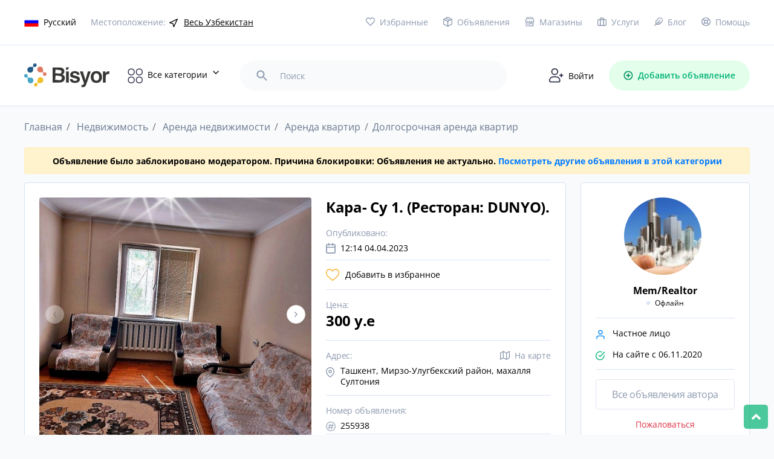

--- FILE ---
content_type: text/html; charset=UTF-8
request_url: https://bisyor.uz/obyavlenie/kara-su-1-restoran-dunyo-255938.html
body_size: 35145
content:
<!DOCTYPE html>
<html lang="ru">
<head>
	<meta charset="UTF-8">
	<link rel="icon" type="image/png" href="/ico.png">
	<meta name="viewport" content="width=device-width, initial-scale=1.0">
	<meta http-equiv="X-UA-Compatible" content="ie=edge">
	<title>Кара- Су 1. (Ресторан: DUNYO). 300 y.e | Долгосрочная аренда квартир | в Мирзо-Улугбекском районе | Bisyor.uz - №255938</title>
	
	    <meta name="description" lang="ru" content="Кара- Су 1. (Ресторан: DUNYO).: Ташкент, Мирзо-Улугбекский район, махалля Султония, Недвижимость, Аренда недвижимости, Аренда квартир, Долгосрочная аренда квартир, в Мирзо-Улугбекском районе, Узбекистан - №255938">
    <meta name="keywords" lang="ru" content="Кара- Су 1. (Ресторан: DUNYO)., Долгосрочная аренда квартир, в Мирзо-Улугбекском районе, Bisyor.uz">
            <link rel="alternate" hreflang="ru"
              href="https://bisyor.uz/obyavlenie/kara-su-1-restoran-dunyo-255938.html">
            <link rel="alternate" hreflang="uz"
              href="https://bisyor.uz/uz/obyavlenie/kara-su-1-restoran-dunyo-255938.html">
            <link rel="alternate" hreflang="oz"
              href="https://bisyor.uz/oz/obyavlenie/kara-su-1-restoran-dunyo-255938.html">
        <meta property="og:title" content="Кара- Су 1. (Ресторан: DUNYO). 300 y.e | Долгосрочная аренда квартир | в Мирзо-Улугбекском районе | Bisyor.uz - №255938">
    <meta property="og:url" content="https://bisyor.uz/obyavlenie/kara-su-1-restoran-dunyo-255938.html">
    <meta property="og:site_name" content="Bisyor.uz">
            <meta property="og:image" content="https://img.bisyor.uz/web/uploads/items/kara-su-1-restoran-dunyo-255938-1z-1680592494.jpg">
        <meta property="og:image:width" content="800">
    <meta property="og:image:height" content="665">
    <meta property="og:locale" content="ru">
    <meta property="og:type" content="website">
    <link rel="canonical" href="https://bisyor.uz/obyavlenie/kara-su-1-restoran-dunyo-255938.html">
    	
	<meta http-equiv="Content-Language" content="ru" />
	<meta name="robots" content="index, follow" />
	<!-- <link rel="stylesheet" href="https://bisyor.uz/font/opensans.css"> -->
	<style type="text/css">@font-face {font-family:Open Sans;font-style:normal;font-weight:400;src:url(/cf-fonts/v/open-sans/5.0.20/hebrew/wght/normal.woff2);unicode-range:U+0590-05FF,U+200C-2010,U+20AA,U+25CC,U+FB1D-FB4F;font-display:swap;}@font-face {font-family:Open Sans;font-style:normal;font-weight:400;src:url(/cf-fonts/v/open-sans/5.0.20/cyrillic/wght/normal.woff2);unicode-range:U+0301,U+0400-045F,U+0490-0491,U+04B0-04B1,U+2116;font-display:swap;}@font-face {font-family:Open Sans;font-style:normal;font-weight:400;src:url(/cf-fonts/v/open-sans/5.0.20/vietnamese/wght/normal.woff2);unicode-range:U+0102-0103,U+0110-0111,U+0128-0129,U+0168-0169,U+01A0-01A1,U+01AF-01B0,U+0300-0301,U+0303-0304,U+0308-0309,U+0323,U+0329,U+1EA0-1EF9,U+20AB;font-display:swap;}@font-face {font-family:Open Sans;font-style:normal;font-weight:400;src:url(/cf-fonts/v/open-sans/5.0.20/latin-ext/wght/normal.woff2);unicode-range:U+0100-02AF,U+0304,U+0308,U+0329,U+1E00-1E9F,U+1EF2-1EFF,U+2020,U+20A0-20AB,U+20AD-20CF,U+2113,U+2C60-2C7F,U+A720-A7FF;font-display:swap;}@font-face {font-family:Open Sans;font-style:normal;font-weight:400;src:url(/cf-fonts/v/open-sans/5.0.20/latin/wght/normal.woff2);unicode-range:U+0000-00FF,U+0131,U+0152-0153,U+02BB-02BC,U+02C6,U+02DA,U+02DC,U+0304,U+0308,U+0329,U+2000-206F,U+2074,U+20AC,U+2122,U+2191,U+2193,U+2212,U+2215,U+FEFF,U+FFFD;font-display:swap;}@font-face {font-family:Open Sans;font-style:normal;font-weight:400;src:url(/cf-fonts/v/open-sans/5.0.20/greek/wght/normal.woff2);unicode-range:U+0370-03FF;font-display:swap;}@font-face {font-family:Open Sans;font-style:normal;font-weight:400;src:url(/cf-fonts/v/open-sans/5.0.20/cyrillic-ext/wght/normal.woff2);unicode-range:U+0460-052F,U+1C80-1C88,U+20B4,U+2DE0-2DFF,U+A640-A69F,U+FE2E-FE2F;font-display:swap;}@font-face {font-family:Open Sans;font-style:normal;font-weight:400;src:url(/cf-fonts/v/open-sans/5.0.20/greek-ext/wght/normal.woff2);unicode-range:U+1F00-1FFF;font-display:swap;}@font-face {font-family:Open Sans;font-style:normal;font-weight:600;src:url(/cf-fonts/v/open-sans/5.0.20/hebrew/wght/normal.woff2);unicode-range:U+0590-05FF,U+200C-2010,U+20AA,U+25CC,U+FB1D-FB4F;font-display:swap;}@font-face {font-family:Open Sans;font-style:normal;font-weight:600;src:url(/cf-fonts/v/open-sans/5.0.20/greek/wght/normal.woff2);unicode-range:U+0370-03FF;font-display:swap;}@font-face {font-family:Open Sans;font-style:normal;font-weight:600;src:url(/cf-fonts/v/open-sans/5.0.20/cyrillic/wght/normal.woff2);unicode-range:U+0301,U+0400-045F,U+0490-0491,U+04B0-04B1,U+2116;font-display:swap;}@font-face {font-family:Open Sans;font-style:normal;font-weight:600;src:url(/cf-fonts/v/open-sans/5.0.20/cyrillic-ext/wght/normal.woff2);unicode-range:U+0460-052F,U+1C80-1C88,U+20B4,U+2DE0-2DFF,U+A640-A69F,U+FE2E-FE2F;font-display:swap;}@font-face {font-family:Open Sans;font-style:normal;font-weight:600;src:url(/cf-fonts/v/open-sans/5.0.20/greek-ext/wght/normal.woff2);unicode-range:U+1F00-1FFF;font-display:swap;}@font-face {font-family:Open Sans;font-style:normal;font-weight:600;src:url(/cf-fonts/v/open-sans/5.0.20/latin/wght/normal.woff2);unicode-range:U+0000-00FF,U+0131,U+0152-0153,U+02BB-02BC,U+02C6,U+02DA,U+02DC,U+0304,U+0308,U+0329,U+2000-206F,U+2074,U+20AC,U+2122,U+2191,U+2193,U+2212,U+2215,U+FEFF,U+FFFD;font-display:swap;}@font-face {font-family:Open Sans;font-style:normal;font-weight:600;src:url(/cf-fonts/v/open-sans/5.0.20/vietnamese/wght/normal.woff2);unicode-range:U+0102-0103,U+0110-0111,U+0128-0129,U+0168-0169,U+01A0-01A1,U+01AF-01B0,U+0300-0301,U+0303-0304,U+0308-0309,U+0323,U+0329,U+1EA0-1EF9,U+20AB;font-display:swap;}@font-face {font-family:Open Sans;font-style:normal;font-weight:600;src:url(/cf-fonts/v/open-sans/5.0.20/latin-ext/wght/normal.woff2);unicode-range:U+0100-02AF,U+0304,U+0308,U+0329,U+1E00-1E9F,U+1EF2-1EFF,U+2020,U+20A0-20AB,U+20AD-20CF,U+2113,U+2C60-2C7F,U+A720-A7FF;font-display:swap;}@font-face {font-family:Open Sans;font-style:normal;font-weight:700;src:url(/cf-fonts/v/open-sans/5.0.20/latin/wght/normal.woff2);unicode-range:U+0000-00FF,U+0131,U+0152-0153,U+02BB-02BC,U+02C6,U+02DA,U+02DC,U+0304,U+0308,U+0329,U+2000-206F,U+2074,U+20AC,U+2122,U+2191,U+2193,U+2212,U+2215,U+FEFF,U+FFFD;font-display:swap;}@font-face {font-family:Open Sans;font-style:normal;font-weight:700;src:url(/cf-fonts/v/open-sans/5.0.20/hebrew/wght/normal.woff2);unicode-range:U+0590-05FF,U+200C-2010,U+20AA,U+25CC,U+FB1D-FB4F;font-display:swap;}@font-face {font-family:Open Sans;font-style:normal;font-weight:700;src:url(/cf-fonts/v/open-sans/5.0.20/cyrillic-ext/wght/normal.woff2);unicode-range:U+0460-052F,U+1C80-1C88,U+20B4,U+2DE0-2DFF,U+A640-A69F,U+FE2E-FE2F;font-display:swap;}@font-face {font-family:Open Sans;font-style:normal;font-weight:700;src:url(/cf-fonts/v/open-sans/5.0.20/greek-ext/wght/normal.woff2);unicode-range:U+1F00-1FFF;font-display:swap;}@font-face {font-family:Open Sans;font-style:normal;font-weight:700;src:url(/cf-fonts/v/open-sans/5.0.20/cyrillic/wght/normal.woff2);unicode-range:U+0301,U+0400-045F,U+0490-0491,U+04B0-04B1,U+2116;font-display:swap;}@font-face {font-family:Open Sans;font-style:normal;font-weight:700;src:url(/cf-fonts/v/open-sans/5.0.20/vietnamese/wght/normal.woff2);unicode-range:U+0102-0103,U+0110-0111,U+0128-0129,U+0168-0169,U+01A0-01A1,U+01AF-01B0,U+0300-0301,U+0303-0304,U+0308-0309,U+0323,U+0329,U+1EA0-1EF9,U+20AB;font-display:swap;}@font-face {font-family:Open Sans;font-style:normal;font-weight:700;src:url(/cf-fonts/v/open-sans/5.0.20/latin-ext/wght/normal.woff2);unicode-range:U+0100-02AF,U+0304,U+0308,U+0329,U+1E00-1E9F,U+1EF2-1EFF,U+2020,U+20A0-20AB,U+20AD-20CF,U+2113,U+2C60-2C7F,U+A720-A7FF;font-display:swap;}@font-face {font-family:Open Sans;font-style:normal;font-weight:700;src:url(/cf-fonts/v/open-sans/5.0.20/greek/wght/normal.woff2);unicode-range:U+0370-03FF;font-display:swap;}</style>
    	<link rel="stylesheet" href="https://bisyor.uz/css/select2.min.css">
	<link rel="stylesheet" href="https://bisyor.uz/css/bootstrap.min.css">
	<link rel="stylesheet" href="https://bisyor.uz/css/swiper.min.css">
	<link rel="stylesheet" href="https://bisyor.uz/css/all.min.css">
	<link rel="stylesheet" href="https://bisyor.uz/css/style.css?27">
    <link rel="stylesheet" href="https://bisyor.uz/css/style2.css?6">
	<link rel="stylesheet" href="https://bisyor.uz/css/media.css?20">
	<link rel="stylesheet" href="https://bisyor.uz/css/my-style.css?19">
            <link rel="stylesheet" href="https://bisyor.uz/css/Chart.min.css">
        <link rel="stylesheet" href="https://bisyor.uz/css/style3.css">
    	
  	<meta name="csrf-token" content="Dx21TbHTS0EB0ckJVl8KvFFmYLfBv47tJyAVibGW">
  	<meta http-equiv="Content-Security-Policy" content="upgrade-insecure-requests">
  	
  	<!-- video for begin -->

    
    <!-- Fonts -->
    <link rel="dns-prefetch" href="//fonts.gstatic.com">
    <style type="text/css">@font-face {font-family:Nunito;font-style:normal;font-weight:400;src:url(/cf-fonts/s/nunito/5.0.16/cyrillic-ext/400/normal.woff2);unicode-range:U+0460-052F,U+1C80-1C88,U+20B4,U+2DE0-2DFF,U+A640-A69F,U+FE2E-FE2F;font-display:swap;}@font-face {font-family:Nunito;font-style:normal;font-weight:400;src:url(/cf-fonts/s/nunito/5.0.16/latin/400/normal.woff2);unicode-range:U+0000-00FF,U+0131,U+0152-0153,U+02BB-02BC,U+02C6,U+02DA,U+02DC,U+0304,U+0308,U+0329,U+2000-206F,U+2074,U+20AC,U+2122,U+2191,U+2193,U+2212,U+2215,U+FEFF,U+FFFD;font-display:swap;}@font-face {font-family:Nunito;font-style:normal;font-weight:400;src:url(/cf-fonts/s/nunito/5.0.16/cyrillic/400/normal.woff2);unicode-range:U+0301,U+0400-045F,U+0490-0491,U+04B0-04B1,U+2116;font-display:swap;}@font-face {font-family:Nunito;font-style:normal;font-weight:400;src:url(/cf-fonts/s/nunito/5.0.16/vietnamese/400/normal.woff2);unicode-range:U+0102-0103,U+0110-0111,U+0128-0129,U+0168-0169,U+01A0-01A1,U+01AF-01B0,U+0300-0301,U+0303-0304,U+0308-0309,U+0323,U+0329,U+1EA0-1EF9,U+20AB;font-display:swap;}@font-face {font-family:Nunito;font-style:normal;font-weight:400;src:url(/cf-fonts/s/nunito/5.0.16/latin-ext/400/normal.woff2);unicode-range:U+0100-02AF,U+0304,U+0308,U+0329,U+1E00-1E9F,U+1EF2-1EFF,U+2020,U+20A0-20AB,U+20AD-20CF,U+2113,U+2C60-2C7F,U+A720-A7FF;font-display:swap;}</style>

  	<!-- end video -->
  	
<!-- Yandex.RTB -->
<script>window.yaContextCb=window.yaContextCb||[]</script>
<script src="https://yandex.ru/ads/system/context.js" async></script>
</head>

<body class="preload-mobile">
	<div class="mob_header">
    <div class="toggle_category">
        <img src="/images/category_icon.svg" alt="category_icon">
    </div>
    <div class="toggle-menu-mobile">
        <!-- <span></span>
        <span></span>
        <span></span> -->
        <img src="/images/cubes.svg" alt="category_icon">
    </div>
    <a href="https://bisyor.uz/profile/obyavlenie/create" class="add_oby">
        <img src="/images/add_item.svg" alt="category_icon">
        <!-- Добавить объявление -->
    </a>
</div>
<header>
    <div class="hdr_top">
        <div class="container">
            <div class="hdr_top_main">
                <div class="hdr_top_left">
                    <div class="language dropdown_popup">
                        <a href="#"><img src="https://img.bisyor.uz/web/uploads/flags/ru.png" alt="Русский"><span>Русский</span></a>
                        <div class="dropdown_popup_body">
                                                            <a href="https://bisyor.uz/setLocale?lang=ru&amp;time=1762953079"><img src="https://img.bisyor.uz/web/uploads/flags/ru.png" alt="Русский"><span>Русский</span></a>
                                                            <a href="https://bisyor.uz/setLocale?lang=uz&amp;time=1762953079"><img src="https://img.bisyor.uz/web/uploads/flags/uz.png" alt="O‘zbekcha"><span>O‘zbekcha</span></a>
                                                            <a href="https://bisyor.uz/setLocale?lang=oz&amp;time=1762953079"><img src="https://img.bisyor.uz/web/uploads/flags/oz.png" alt="Ўзбекча"><span>Ўзбекча</span></a>
                                                    </div>
                    </div>
                    <div class="location">
                        <span>Местоположение:</span>
                        <div class="location_drop_body dropdown_popup">
                            <div class="dropdown_popup_body">
                                <ul class="main-menu">
                                    <li>
                                        <a href="https://bisyor.uz/gl?time=1762953079">Весь Узбекистан</a>
                                    </li>
                                                                                                                    <li>
                                            <a href="https://bisyor.uz/gl?key=andizhanskaja&amp;time=1762953079">Андижанская область</a>
                                            <ul class="sub-menu">
                                                                                                    <li><a href="https://bisyor.uz/gl?key=pahtaabad&amp;time=1762953079"> Пахтаабадский район</a></li>
                                                                                                    <li><a href="https://bisyor.uz/gl?key=altynkul&amp;time=1762953079">Алтынкульский район </a></li>
                                                                                                    <li><a href="https://bisyor.uz/gl?key=andizhan-rayon&amp;time=1762953079">Андижанский район   </a></li>
                                                                                                    <li><a href="https://bisyor.uz/gl?key=asaka&amp;time=1762953079">Асакинский район</a></li>
                                                                                                    <li><a href="https://bisyor.uz/gl?key=balykchi&amp;time=1762953079">Балыкчинский район</a></li>
                                                                                                    <li><a href="https://bisyor.uz/gl?key=boz&amp;time=1762953079">Бозский район</a></li>
                                                                                                    <li><a href="https://bisyor.uz/gl?key=bulakbashi&amp;time=1762953079">Булакбашинский район</a></li>
                                                                                                    <li><a href="https://bisyor.uz/gl?key=dzhalakudukskiy-rayon&amp;time=1762953079">Джалакудукский район    </a></li>
                                                                                                    <li><a href="https://bisyor.uz/gl?key=izbaskanskiy-rayon&amp;time=1762953079">Избасканский район</a></li>
                                                                                                    <li><a href="https://bisyor.uz/gl?key=kurgantepa&amp;time=1762953079">Кургантепинский район</a></li>
                                                                                                    <li><a href="https://bisyor.uz/gl?key=markhamat&amp;time=1762953079">Мархаматский район</a></li>
                                                                                                    <li><a href="https://bisyor.uz/gl?key=ulugnorskiy-rayon&amp;time=1762953079">Улугнорский район</a></li>
                                                                                                    <li><a href="https://bisyor.uz/gl?key=hodzhaabad&amp;time=1762953079">Ходжаабадский район</a></li>
                                                                                                    <li><a href="https://bisyor.uz/gl?key=shahrihan&amp;time=1762953079">Шахриханский район</a></li>
                                                                                                    <li><a href="https://bisyor.uz/gl?key=andizhan&amp;time=1762953079">город Андижан</a></li>
                                                                                                    <li><a href="https://bisyor.uz/gl?key=hanabad&amp;time=1762953079">город Ханабад</a></li>
                                                                                            </ul>
                                        </li>
                                                                                                                    <li>
                                            <a href="https://bisyor.uz/gl?key=buharskaja-oblast&amp;time=1762953079">Бухарская область</a>
                                            <ul class="sub-menu">
                                                                                                    <li><a href="https://bisyor.uz/gl?key=alat&amp;time=1762953079">Алатский район</a></li>
                                                                                                    <li><a href="https://bisyor.uz/gl?key=buhara&amp;time=1762953079">Бухарский район</a></li>
                                                                                                    <li><a href="https://bisyor.uz/gl?key=vabkent&amp;time=1762953079">Вабкентский район</a></li>
                                                                                                    <li><a href="https://bisyor.uz/gl?key=gizhduvan&amp;time=1762953079">Гиждуванский район</a></li>
                                                                                                    <li><a href="https://bisyor.uz/gl?key=zhondor&amp;time=1762953079">Жондорский район</a></li>
                                                                                                    <li><a href="https://bisyor.uz/gl?key=kagan&amp;time=1762953079">Каганский район</a></li>
                                                                                                    <li><a href="https://bisyor.uz/gl?key=karakul&amp;time=1762953079">Каракульский район</a></li>
                                                                                                    <li><a href="https://bisyor.uz/gl?key=karaulbazar&amp;time=1762953079">Караулбазарский район</a></li>
                                                                                                    <li><a href="https://bisyor.uz/gl?key=peshkunskiy-rayon&amp;time=1762953079">Пешкунский район</a></li>
                                                                                                    <li><a href="https://bisyor.uz/gl?key=romitan&amp;time=1762953079">Ромитанский район</a></li>
                                                                                                    <li><a href="https://bisyor.uz/gl?key=shafirkan&amp;time=1762953079">Шафирканский район</a></li>
                                                                                                    <li><a href="https://bisyor.uz/gl?key=buhara&amp;time=1762953079">город Бухара</a></li>
                                                                                                    <li><a href="https://bisyor.uz/gl?key=kagan&amp;time=1762953079">город Каган</a></li>
                                                                                            </ul>
                                        </li>
                                                                                                                    <li>
                                            <a href="https://bisyor.uz/gl?key=dzhizakskaja-oblast&amp;time=1762953079">Джизакская область</a>
                                            <ul class="sub-menu">
                                                                                                    <li><a href="https://bisyor.uz/gl?key=arnasayskiy-rayon&amp;time=1762953079">Арнасайский район</a></li>
                                                                                                    <li><a href="https://bisyor.uz/gl?key=bahmalskiy-rayon&amp;time=1762953079">Бахмальский район</a></li>
                                                                                                    <li><a href="https://bisyor.uz/gl?key=gallaaral&amp;time=1762953079">Галляаральский район</a></li>
                                                                                                    <li><a href="https://bisyor.uz/gl?key=dustlik&amp;time=1762953079">Дустликский район</a></li>
                                                                                                    <li><a href="https://bisyor.uz/gl?key=zaamin&amp;time=1762953079">Зааминский район</a></li>
                                                                                                    <li><a href="https://bisyor.uz/gl?key=zarbdor&amp;time=1762953079">Зарбдарский район</a></li>
                                                                                                    <li><a href="https://bisyor.uz/gl?key=zafarabad&amp;time=1762953079">Зафарабадский район</a></li>
                                                                                                    <li><a href="https://bisyor.uz/gl?key=mirzachulskiy-rayon&amp;time=1762953079">Мирзачульский район</a></li>
                                                                                                    <li><a href="https://bisyor.uz/gl?key=pahtakor&amp;time=1762953079">Пахтакорский район</a></li>
                                                                                                    <li><a href="https://bisyor.uz/gl?key=farishskiy-rayon&amp;time=1762953079">Фаришский район</a></li>
                                                                                                    <li><a href="https://bisyor.uz/gl?key=sharaf-rashidovskiy-rayon&amp;time=1762953079">Шараф-Рашидовский район</a></li>
                                                                                                    <li><a href="https://bisyor.uz/gl?key=yangiabadskiy-rayon&amp;time=1762953079">Янгиабадский район</a></li>
                                                                                                    <li><a href="https://bisyor.uz/gl?key=dzhazak&amp;time=1762953079">город Джизак</a></li>
                                                                                            </ul>
                                        </li>
                                                                                                                    <li>
                                            <a href="https://bisyor.uz/gl?key=kashkadarinskaja-oblast&amp;time=1762953079">Кашкадарьинская область</a>
                                            <ul class="sub-menu">
                                                                                                    <li><a href="https://bisyor.uz/gl?key=guzar&amp;time=1762953079">Гузарский район</a></li>
                                                                                                    <li><a href="https://bisyor.uz/gl?key=dehkanabad&amp;time=1762953079">Дехканабадский район</a></li>
                                                                                                    <li><a href="https://bisyor.uz/gl?key=kamashi&amp;time=1762953079">Камашинский район</a></li>
                                                                                                    <li><a href="https://bisyor.uz/gl?key=kasan&amp;time=1762953079">Касанский район</a></li>
                                                                                                    <li><a href="https://bisyor.uz/gl?key=kasbi&amp;time=1762953079">Касбийский район</a></li>
                                                                                                    <li><a href="https://bisyor.uz/gl?key=kitab&amp;time=1762953079">Китабский район</a></li>
                                                                                                    <li><a href="https://bisyor.uz/gl?key=mirishkorskiy-rayon&amp;time=1762953079">Миришкорский район</a></li>
                                                                                                    <li><a href="https://bisyor.uz/gl?key=mubarek&amp;time=1762953079">Мубарекский район</a></li>
                                                                                                    <li><a href="https://bisyor.uz/gl?key=nishanskiy-rayon&amp;time=1762953079">Нишанский район</a></li>
                                                                                                    <li><a href="https://bisyor.uz/gl?key=chirakchi&amp;time=1762953079">Чиракчинский район</a></li>
                                                                                                    <li><a href="https://bisyor.uz/gl?key=shahrisabz&amp;time=1762953079">Шахрисабзский район</a></li>
                                                                                                    <li><a href="https://bisyor.uz/gl?key=jakkabag&amp;time=1762953079">Яккабагский район</a></li>
                                                                                                    <li><a href="https://bisyor.uz/gl?key=karshi&amp;time=1762953079">город Карши</a></li>
                                                                                                    <li><a href="https://bisyor.uz/gl?key=shahrisabz&amp;time=1762953079">город Шахрисабз</a></li>
                                                                                            </ul>
                                        </li>
                                                                                                                    <li>
                                            <a href="https://bisyor.uz/gl?key=navoijskaja-oblast&amp;time=1762953079">Навоийская область</a>
                                            <ul class="sub-menu">
                                                                                                    <li><a href="https://bisyor.uz/gl?key=kanimeh&amp;time=1762953079">Канимехский район</a></li>
                                                                                                    <li><a href="https://bisyor.uz/gl?key=karmana&amp;time=1762953079">Карманинский район</a></li>
                                                                                                    <li><a href="https://bisyor.uz/gl?key=kyzyltepa&amp;time=1762953079">Кызылтепинский район</a></li>
                                                                                                    <li><a href="https://bisyor.uz/gl?key=navbahorskiy-rayon&amp;time=1762953079">Навбахорский район</a></li>
                                                                                                    <li><a href="https://bisyor.uz/gl?key=nurata&amp;time=1762953079">Нуратинский район</a></li>
                                                                                                    <li><a href="https://bisyor.uz/gl?key=tamdynskiy-rayon&amp;time=1762953079">Тамдынский район</a></li>
                                                                                                    <li><a href="https://bisyor.uz/gl?key=uchkuduk&amp;time=1762953079">Учкудукский район</a></li>
                                                                                                    <li><a href="https://bisyor.uz/gl?key=hatyrchinskiy-rayon&amp;time=1762953079">Хатырчинский район</a></li>
                                                                                                    <li><a href="https://bisyor.uz/gl?key=zarafshan&amp;time=1762953079">город Зарафшан</a></li>
                                                                                                    <li><a href="https://bisyor.uz/gl?key=navoi&amp;time=1762953079">город Навои</a></li>
                                                                                            </ul>
                                        </li>
                                                                                                                    <li>
                                            <a href="https://bisyor.uz/gl?key=namanganskaja-oblast&amp;time=1762953079">Наманганская область</a>
                                            <ul class="sub-menu">
                                                                                                    <li><a href="https://bisyor.uz/gl?key=kasansaj&amp;time=1762953079">Касансайский район</a></li>
                                                                                                    <li><a href="https://bisyor.uz/gl?key=mingbulakskiy-rayon&amp;time=1762953079">Мингбулакский район </a></li>
                                                                                                    <li><a href="https://bisyor.uz/gl?key=namangan-rayon&amp;time=1762953079">Наманганский район</a></li>
                                                                                                    <li><a href="https://bisyor.uz/gl?key=narynskiy-rayon&amp;time=1762953079">Нарынский район</a></li>
                                                                                                    <li><a href="https://bisyor.uz/gl?key=pap&amp;time=1762953079">Папский район</a></li>
                                                                                                    <li><a href="https://bisyor.uz/gl?key=turakurgan&amp;time=1762953079">Туракурганский район</a></li>
                                                                                                    <li><a href="https://bisyor.uz/gl?key=uychinskiy-rayon&amp;time=1762953079">Уйчинский район</a></li>
                                                                                                    <li><a href="https://bisyor.uz/gl?key=uchkurgan&amp;time=1762953079">Учкурганский район</a></li>
                                                                                                    <li><a href="https://bisyor.uz/gl?key=chartak&amp;time=1762953079">Чартакский район</a></li>
                                                                                                    <li><a href="https://bisyor.uz/gl?key=chust&amp;time=1762953079">Чустский район</a></li>
                                                                                                    <li><a href="https://bisyor.uz/gl?key=yangikurganskiy-rayon&amp;time=1762953079">Янгикурганский район</a></li>
                                                                                                    <li><a href="https://bisyor.uz/gl?key=namangan&amp;time=1762953079">город Наманган</a></li>
                                                                                            </ul>
                                        </li>
                                                                                                                    <li>
                                            <a href="https://bisyor.uz/gl?key=respublika-karakalpakstan&amp;time=1762953079">Республика Каракалпакстан</a>
                                            <ul class="sub-menu">
                                                                                                    <li><a href="https://bisyor.uz/gl?key=amudarinskiy-rayon&amp;time=1762953079">Амударьинский район</a></li>
                                                                                                    <li><a href="https://bisyor.uz/gl?key=bereni&amp;time=1762953079">Берунийский район</a></li>
                                                                                                    <li><a href="https://bisyor.uz/gl?key=kanlykult&amp;time=1762953079">Канлыкульский район</a></li>
                                                                                                    <li><a href="https://bisyor.uz/gl?key=karauzak&amp;time=1762953079">Караузякский район</a></li>
                                                                                                    <li><a href="https://bisyor.uz/gl?key=kegejli&amp;time=1762953079">Кегейлийский район</a></li>
                                                                                                    <li><a href="https://bisyor.uz/gl?key=kungrad&amp;time=1762953079">Кунградский район</a></li>
                                                                                                    <li><a href="https://bisyor.uz/gl?key=mujnak&amp;time=1762953079">Муйнакский район</a></li>
                                                                                                    <li><a href="https://bisyor.uz/gl?key=nukusskiy-rayon&amp;time=1762953079">Нукусский район</a></li>
                                                                                                    <li><a href="https://bisyor.uz/gl?key=tahiatish&amp;time=1762953079">Тахиаташский район</a></li>
                                                                                                    <li><a href="https://bisyor.uz/gl?key=tahtakupyr&amp;time=1762953079">Тахтакупырский район</a></li>
                                                                                                    <li><a href="https://bisyor.uz/gl?key=turtkul&amp;time=1762953079">Турткульский район</a></li>
                                                                                                    <li><a href="https://bisyor.uz/gl?key=hodzhejli&amp;time=1762953079">Ходжейлийский район</a></li>
                                                                                                    <li><a href="https://bisyor.uz/gl?key=chimbaj&amp;time=1762953079">Чимбайский район</a></li>
                                                                                                    <li><a href="https://bisyor.uz/gl?key=shumanaj&amp;time=1762953079">Шуманайский район</a></li>
                                                                                                    <li><a href="https://bisyor.uz/gl?key=ellikkalinskiy-rayon&amp;time=1762953079">Элликкалинский район</a></li>
                                                                                                    <li><a href="https://bisyor.uz/gl?key=nukus&amp;time=1762953079">город Нукус</a></li>
                                                                                            </ul>
                                        </li>
                                                                                                                    <li>
                                            <a href="https://bisyor.uz/gl?key=samarkandskaja-oblast&amp;time=1762953079">Самаркандская область</a>
                                            <ul class="sub-menu">
                                                                                                    <li><a href="https://bisyor.uz/gl?key=akdarinskiy-rayon&amp;time=1762953079">Акдарьинский район</a></li>
                                                                                                    <li><a href="https://bisyor.uz/gl?key=bulungur&amp;time=1762953079">Булунгурский район</a></li>
                                                                                                    <li><a href="https://bisyor.uz/gl?key=dzhambaj&amp;time=1762953079">Джамбайский район</a></li>
                                                                                                    <li><a href="https://bisyor.uz/gl?key=ishtyhan&amp;time=1762953079">Иштыханский район</a></li>
                                                                                                    <li><a href="https://bisyor.uz/gl?key=kattakurganskiy-rayon&amp;time=1762953079">Каттакурганский район</a></li>
                                                                                                    <li><a href="https://bisyor.uz/gl?key=kushrabad&amp;time=1762953079">Кошрабадский район</a></li>
                                                                                                    <li><a href="https://bisyor.uz/gl?key=narpayskiy-rayon&amp;time=1762953079">Нарпайский район</a></li>
                                                                                                    <li><a href="https://bisyor.uz/gl?key=nurabad&amp;time=1762953079">Нурабадский район</a></li>
                                                                                                    <li><a href="https://bisyor.uz/gl?key=pajaryk&amp;time=1762953079">Пайарыкский район</a></li>
                                                                                                    <li><a href="https://bisyor.uz/gl?key=pastdargomskiy-rayon&amp;time=1762953079">Пастдаргомский район</a></li>
                                                                                                    <li><a href="https://bisyor.uz/gl?key=pahtachiyskiy-rayon&amp;time=1762953079">Пахтачийский район</a></li>
                                                                                                    <li><a href="https://bisyor.uz/gl?key=samarkandskiy-rayon&amp;time=1762953079">Самаркандский район</a></li>
                                                                                                    <li><a href="https://bisyor.uz/gl?key=tajlak&amp;time=1762953079">Тайлакский район</a></li>
                                                                                                    <li><a href="https://bisyor.uz/gl?key=urgut&amp;time=1762953079">Ургутский район</a></li>
                                                                                                    <li><a href="https://bisyor.uz/gl?key=kattakurgan&amp;time=1762953079">город Каттакурган</a></li>
                                                                                                    <li><a href="https://bisyor.uz/gl?key=samarkand&amp;time=1762953079">город Самарканд</a></li>
                                                                                            </ul>
                                        </li>
                                                                                                                    <li>
                                            <a href="https://bisyor.uz/gl?key=surkhandarinskaja-oblast&amp;time=1762953079">Сурхандарьинская область</a>
                                            <ul class="sub-menu">
                                                                                                    <li><a href="https://bisyor.uz/gl?key=altynsayskiy-rayon&amp;time=1762953079">Алтынсайский район</a></li>
                                                                                                    <li><a href="https://bisyor.uz/gl?key=angor&amp;time=1762953079">Ангорский район</a></li>
                                                                                                    <li><a href="https://bisyor.uz/gl?key=bajsun&amp;time=1762953079">Байсунский район</a></li>
                                                                                                    <li><a href="https://bisyor.uz/gl?key=denau&amp;time=1762953079">Денауский район</a></li>
                                                                                                    <li><a href="https://bisyor.uz/gl?key=dzharkurgan&amp;time=1762953079">Джаркурганский район</a></li>
                                                                                                    <li><a href="https://bisyor.uz/gl?key=kizirik&amp;time=1762953079">Кизирикский район</a></li>
                                                                                                    <li><a href="https://bisyor.uz/gl?key=kumkurgan&amp;time=1762953079">Кумкурганский район</a></li>
                                                                                                    <li><a href="https://bisyor.uz/gl?key=muzrabad&amp;time=1762953079">Музработский район</a></li>
                                                                                                    <li><a href="https://bisyor.uz/gl?key=sariasija&amp;time=1762953079">Сариасийский район</a></li>
                                                                                                    <li><a href="https://bisyor.uz/gl?key=termez-rayon&amp;time=1762953079">Термизский район</a></li>
                                                                                                    <li><a href="https://bisyor.uz/gl?key=uzun&amp;time=1762953079">Узунский район</a></li>
                                                                                                    <li><a href="https://bisyor.uz/gl?key=sherabad&amp;time=1762953079">Шерабадский район</a></li>
                                                                                                    <li><a href="https://bisyor.uz/gl?key=shurchi&amp;time=1762953079">Шурчинский район</a></li>
                                                                                                    <li><a href="https://bisyor.uz/gl?key=termez&amp;time=1762953079">город Термез</a></li>
                                                                                            </ul>
                                        </li>
                                                                                                                    <li>
                                            <a href="https://bisyor.uz/gl?key=syrdarinskaja-oblast&amp;time=1762953079">Сырдарьинская область</a>
                                            <ul class="sub-menu">
                                                                                                    <li><a href="https://bisyor.uz/gl?key=akaltynskiy-rayon&amp;time=1762953079">Акалтынский район</a></li>
                                                                                                    <li><a href="https://bisyor.uz/gl?key=bajaut&amp;time=1762953079">Баяутский район</a></li>
                                                                                                    <li><a href="https://bisyor.uz/gl?key=gulistan&amp;time=1762953079">Гулистанский район</a></li>
                                                                                                    <li><a href="https://bisyor.uz/gl?key=mirzaabadskiy-rayon&amp;time=1762953079">Мирзаабадский район</a></li>
                                                                                                    <li><a href="https://bisyor.uz/gl?key=sajkhun&amp;time=1762953079">Сайхунабадский район</a></li>
                                                                                                    <li><a href="https://bisyor.uz/gl?key=sardoba&amp;time=1762953079">Сардобский район</a></li>
                                                                                                    <li><a href="https://bisyor.uz/gl?key=syrdara&amp;time=1762953079">Сырдарьинский район</a></li>
                                                                                                    <li><a href="https://bisyor.uz/gl?key=havast&amp;time=1762953079">Хавастский район</a></li>
                                                                                                    <li><a href="https://bisyor.uz/gl?key=gulistan&amp;time=1762953079">город Гулистан</a></li>
                                                                                                    <li><a href="https://bisyor.uz/gl?key=shirin&amp;time=1762953079">город Ширин</a></li>
                                                                                                    <li><a href="https://bisyor.uz/gl?key=jangijer&amp;time=1762953079">город Янгиер</a></li>
                                                                                            </ul>
                                        </li>
                                                                                                                    <li>
                                            <a href="https://bisyor.uz/gl?key=tashkent&amp;time=1762953079">Ташкент</a>
                                            <ul class="sub-menu">
                                                                                                    <li><a href="https://bisyor.uz/gl?key=almazarskiy-rayon&amp;time=1762953079">Алмазарский район</a></li>
                                                                                                    <li><a href="https://bisyor.uz/gl?key=bektemirskiy-rayon&amp;time=1762953079">Бектемирский район</a></li>
                                                                                                    <li><a href="https://bisyor.uz/gl?key=mirabad&amp;time=1762953079">Мирабадский район</a></li>
                                                                                                    <li><a href="https://bisyor.uz/gl?key=mirzo-ulugbekskiy-rayon&amp;time=1762953079">Мирзо-Улугбекский район</a></li>
                                                                                                    <li><a href="https://bisyor.uz/gl?key=sergeliyskiy-rayon&amp;time=1762953079">Сергелийский район</a></li>
                                                                                                    <li><a href="https://bisyor.uz/gl?key=uchtepinskiy-rayon&amp;time=1762953079">Учтепинский район</a></li>
                                                                                                    <li><a href="https://bisyor.uz/gl?key=chilanzarskiy-rayon&amp;time=1762953079">Чиланзарский район</a></li>
                                                                                                    <li><a href="https://bisyor.uz/gl?key=shayhantahurskiy-rayon&amp;time=1762953079">Шайхантахурский район</a></li>
                                                                                                    <li><a href="https://bisyor.uz/gl?key=yunusabadskiy-rayon&amp;time=1762953079">Юнусабадский район</a></li>
                                                                                                    <li><a href="https://bisyor.uz/gl?key=yakkasarayskiy-rayon&amp;time=1762953079">Яккасарайский район</a></li>
                                                                                                    <li><a href="https://bisyor.uz/gl?key=yangixayatskiy-rayon&amp;time=1762953079">Янгихаётский район</a></li>
                                                                                                    <li><a href="https://bisyor.uz/gl?key=yashnabadskiy-rayon&amp;time=1762953079">Яшнабадский район</a></li>
                                                                                            </ul>
                                        </li>
                                                                                                                    <li>
                                            <a href="https://bisyor.uz/gl?key=tashkentskaja-oblast&amp;time=1762953079">Ташкентская область</a>
                                            <ul class="sub-menu">
                                                                                                    <li><a href="https://bisyor.uz/gl?key=akkurgan&amp;time=1762953079">Аккурганский район</a></li>
                                                                                                    <li><a href="https://bisyor.uz/gl?key=bekabad&amp;time=1762953079">Бекабадский район</a></li>
                                                                                                    <li><a href="https://bisyor.uz/gl?key=bostanlykskiy-rayon&amp;time=1762953079">Бостанлыкский район</a></li>
                                                                                                    <li><a href="https://bisyor.uz/gl?key=buka&amp;time=1762953079">Букинский район</a></li>
                                                                                                    <li><a href="https://bisyor.uz/gl?key=toytepa&amp;time=1762953079">Город Нурафшон</a></li>
                                                                                                    <li><a href="https://bisyor.uz/gl?key=zangiata&amp;time=1762953079">Зангиатинский район</a></li>
                                                                                                    <li><a href="https://bisyor.uz/gl?key=kibraj&amp;time=1762953079">Кибрайский район</a></li>
                                                                                                    <li><a href="https://bisyor.uz/gl?key=kuyichirchikskiy-rayon&amp;time=1762953079">Куйичирчикский район</a></li>
                                                                                                    <li><a href="https://bisyor.uz/gl?key=parkent&amp;time=1762953079">Паркентский район</a></li>
                                                                                                    <li><a href="https://bisyor.uz/gl?key=pskent&amp;time=1762953079">Пскентский район</a></li>
                                                                                                    <li><a href="https://bisyor.uz/gl?key=tashkentskiy-rayon&amp;time=1762953079">Ташкентский район</a></li>
                                                                                                    <li><a href="https://bisyor.uz/gl?key=urtachirchikskiy-rayon&amp;time=1762953079">Уртачирчикский район</a></li>
                                                                                                    <li><a href="https://bisyor.uz/gl?key=chinaz&amp;time=1762953079">Чиназский район</a></li>
                                                                                                    <li><a href="https://bisyor.uz/gl?key=yukorichirchikskiy-rayon&amp;time=1762953079">Юкоричирчикский район</a></li>
                                                                                                    <li><a href="https://bisyor.uz/gl?key=jangijul&amp;time=1762953079">Янгиюльский район</a></li>
                                                                                                    <li><a href="https://bisyor.uz/gl?key=almalyk&amp;time=1762953079">город Алмалык</a></li>
                                                                                                    <li><a href="https://bisyor.uz/gl?key=angren&amp;time=1762953079">город Ангрен</a></li>
                                                                                                    <li><a href="https://bisyor.uz/gl?key=ahangaran&amp;time=1762953079">город Ахангаран</a></li>
                                                                                                    <li><a href="https://bisyor.uz/gl?key=bekabad&amp;time=1762953079">город Бекабад</a></li>
                                                                                                    <li><a href="https://bisyor.uz/gl?key=chirchik&amp;time=1762953079">город Чирчик</a></li>
                                                                                                    <li><a href="https://bisyor.uz/gl?key=jangijul&amp;time=1762953079">город Янгиюль</a></li>
                                                                                            </ul>
                                        </li>
                                                                                                                    <li>
                                            <a href="https://bisyor.uz/gl?key=ferganskaja-oblast&amp;time=1762953079">Ферганская область</a>
                                            <ul class="sub-menu">
                                                                                                    <li><a href="https://bisyor.uz/gl?key=altyaryk&amp;time=1762953079">Алтыарыкский район</a></li>
                                                                                                    <li><a href="https://bisyor.uz/gl?key=bagdad&amp;time=1762953079">Багдадский район</a></li>
                                                                                                    <li><a href="https://bisyor.uz/gl?key=besharyk&amp;time=1762953079">Бешарикский район</a></li>
                                                                                                    <li><a href="https://bisyor.uz/gl?key=vuadil&amp;time=1762953079">Бувайдинский район</a></li>
                                                                                                    <li><a href="https://bisyor.uz/gl?key=dangara&amp;time=1762953079">Дангаринский район</a></li>
                                                                                                    <li><a href="https://bisyor.uz/gl?key=kuva&amp;time=1762953079">Кувинский район</a></li>
                                                                                                    <li><a href="https://bisyor.uz/gl?key=kushtepinskiy-rayon&amp;time=1762953079">Куштепинский район</a></li>
                                                                                                    <li><a href="https://bisyor.uz/gl?key=rishtan&amp;time=1762953079">Риштанский район</a></li>
                                                                                                    <li><a href="https://bisyor.uz/gl?key=sohskiy-rayon&amp;time=1762953079">Сохский район</a></li>
                                                                                                    <li><a href="https://bisyor.uz/gl?key=tashlak&amp;time=1762953079">Ташлакский район</a></li>
                                                                                                    <li><a href="https://bisyor.uz/gl?key=uzbekistanskiy-rayon&amp;time=1762953079">Узбекистанский район</a></li>
                                                                                                    <li><a href="https://bisyor.uz/gl?key=uchkuprik&amp;time=1762953079">Учкуприкский район</a></li>
                                                                                                    <li><a href="https://bisyor.uz/gl?key=fergana-rayon&amp;time=1762953079">Ферганский район</a></li>
                                                                                                    <li><a href="https://bisyor.uz/gl?key=furkatskiy-rayon&amp;time=1762953079">Фуркатский район</a></li>
                                                                                                    <li><a href="https://bisyor.uz/gl?key=jazjavan&amp;time=1762953079">Язъяванский район</a></li>
                                                                                                    <li><a href="https://bisyor.uz/gl?key=kokand&amp;time=1762953079">город Коканд</a></li>
                                                                                                    <li><a href="https://bisyor.uz/gl?key=kuvasay&amp;time=1762953079">город Кувасай</a></li>
                                                                                                    <li><a href="https://bisyor.uz/gl?key=margilan&amp;time=1762953079">город Маргилан</a></li>
                                                                                                    <li><a href="https://bisyor.uz/gl?key=fergana&amp;time=1762953079">город Фергана</a></li>
                                                                                            </ul>
                                        </li>
                                                                                                                    <li>
                                            <a href="https://bisyor.uz/gl?key=horezmskaja-oblast&amp;time=1762953079">Хорезмская область</a>
                                            <ul class="sub-menu">
                                                                                                    <li><a href="https://bisyor.uz/gl?key=bagat&amp;time=1762953079">Багатский район</a></li>
                                                                                                    <li><a href="https://bisyor.uz/gl?key=gurlen&amp;time=1762953079">Гурленский район</a></li>
                                                                                                    <li><a href="https://bisyor.uz/gl?key=koshkupyr&amp;time=1762953079">Кошкупырский район</a></li>
                                                                                                    <li><a href="https://bisyor.uz/gl?key=urgench&amp;time=1762953079">Ургенчский район</a></li>
                                                                                                    <li><a href="https://bisyor.uz/gl?key=hazarasp&amp;time=1762953079">Хазараспский район</a></li>
                                                                                                    <li><a href="https://bisyor.uz/gl?key=hanka&amp;time=1762953079">Ханкинский район</a></li>
                                                                                                    <li><a href="https://bisyor.uz/gl?key=hiva&amp;time=1762953079">Хивинский район</a></li>
                                                                                                    <li><a href="https://bisyor.uz/gl?key=shavat&amp;time=1762953079">Шаватский район</a></li>
                                                                                                    <li><a href="https://bisyor.uz/gl?key=jangiaryk&amp;time=1762953079">Янгиарыкский район</a></li>
                                                                                                    <li><a href="https://bisyor.uz/gl?key=yangibazar&amp;time=1762953079">Янгибазарский район</a></li>
                                                                                                    <li><a href="https://bisyor.uz/gl?key=urgench&amp;time=1762953079">город Ургенч</a></li>
                                                                                                    <li><a href="https://bisyor.uz/gl?key=hiva&amp;time=1762953079">город Хива</a></li>
                                                                                            </ul>
                                        </li>
                                                                    </ul>
                            </div>
                            <a href="#" class="select_region">
                                <img src="/images/navigation.svg" alt="navigation">
                                <span>
                                    Весь Узбекистан
                                </span>
                            </a>
                        </div>
                    </div>
                </div>
                <div class="hdr_top_right">
            <a href="https://bisyor.uz/favorites">
            <svg xmlns="http://www.w3.org/2000/svg" width="15.269" height="13.488" viewBox="0 0 15.269 13.488">
                <path id="Shape" d="M7.634,13.488a.662.662,0,0,1-.471-.2L1.269,7.4A4.334,4.334,0,0,1,7.4,1.27l.235.235.235-.235a4.334,4.334,0,0,1,7.4,3.064A4.3,4.3,0,0,1,14,7.4L8.105,13.292A.662.662,0,0,1,7.634,13.488ZM4.334,1.334A3,3,0,0,0,2.212,6.457l5.422,5.422,4.715-4.715.707-.707A3,3,0,1,0,8.812,2.213l-.707.706a.666.666,0,0,1-.943,0l-.707-.706A2.981,2.981,0,0,0,4.334,1.334Z"></path>
            </svg>
            <span>Избранные</span>
        </a>
        <a href="https://bisyor.uz/obyavlenie/list">
        <svg xmlns="http://www.w3.org/2000/svg" width="14.667" height="15.687" viewBox="0 0 14.667 15.687">
            <path id="Combined_Shape" data-name="Combined Shape" d="M6.435,15.476,1.1,12.808a2.013,2.013,0,0,1-1.1-1.8V4.666A1.988,1.988,0,0,1,1.109,2.876L3.645,1.608a.669.669,0,0,1,.115-.058L6.443.209a2,2,0,0,1,1.78,0l5.333,2.667a1.99,1.99,0,0,1,1.11,1.79V11.02a1.987,1.987,0,0,1-1.109,1.789L8.225,15.475a2,2,0,0,1-1.79,0Zm-5.1-4.459a.671.671,0,0,0,.365.6L6.667,14.1V7.585L1.333,4.918ZM8,14.1l4.964-2.482a.661.661,0,0,0,.37-.6v-6.1L10.978,6.1l-.026.013L8,7.585Zm-.667-7.67,1.843-.921L4,2.92l-1.843.921Zm3.333-1.667,1.839-.919L7.63,1.4a.666.666,0,0,0-.592,0l-1.544.772Z" transform="translate(0)" />
        </svg>
        <span>Объявления</span>
    </a>
    <a href="https://bisyor.uz/shops/list">
        <svg xmlns="http://www.w3.org/2000/svg" width="16" height="16" viewBox="0 0 16 16">
            <g><g><path d="M5.4 11.4V11a.6.6 0 0 1 1.2 0v1a.6.6 0 0 1-.6.6H4a.6.6 0 0 1-.6-.6v-1a.6.6 0 0 1 1.2 0v.4zm3.2-.467V14.4h2.8v-3.467zm3.8-9.266a.067.067 0 0 0-.067-.067H3.667a.067.067 0 0 0-.067.067V2.4h8.8zm.85 6.483a1.15 1.15 0 0 0 1.147-1.062l-1.148-3.442a.067.067 0 0 0-.063-.046H2.814a.067.067 0 0 0-.063.046L1.603 7.088A1.15 1.15 0 0 0 3.9 7a.6.6 0 0 1 1.2 0 1.15 1.15 0 1 0 2.3 0 .6.6 0 0 1 1.2 0 1.15 1.15 0 1 0 2.3 0 .6.6 0 0 1 1.2 0c0 .635.515 1.15 1.15 1.15zM.4 7l.03-.19 1.182-3.544c.127-.38.423-.67.788-.797v-.802C2.4.967 2.967.4 3.667.4h8.666c.7 0 1.267.567 1.267 1.267v.802c.365.127.66.416.788.797l1.181 3.544.031.19c0 .795-.395 1.499-1 1.924v5.41c0 .699-.567 1.266-1.267 1.266H2.667c-.7 0-1.267-.567-1.267-1.267v-5.41A2.347 2.347 0 0 1 .4 7zm5.85 2.35c-.695 0-1.32-.302-1.75-.782a2.344 2.344 0 0 1-1.9.777v4.988c0 .037.03.067.067.067H7.4v-4.067a.6.6 0 0 1 .6-.6h4a.6.6 0 0 1 .6.6V14.4h.733c.037 0 .067-.03.067-.067V9.345a2.344 2.344 0 0 1-1.9-.777c-.43.48-1.055.782-1.75.782-.695 0-1.32-.302-1.75-.782-.43.48-1.055.782-1.75.782z" /></g></g>
        </svg>
        <span>Магазины</span>
    </a>
    <a href="https://bisyor.uz/services">
        <svg xmlns="http://www.w3.org/2000/svg" width="14.666" height="13.333" viewBox="0 0 14.666 13.333">
            <path id="Combined_Shape1" data-name="Combined Shape" d="M10,13.333H2a2,2,0,0,1-2-2V4.667a2,2,0,0,1,2-2H4V2A2,2,0,0,1,6,0H8.666a2,2,0,0,1,2,2v.667h2a2,2,0,0,1,2,2v6.667a2,2,0,0,1-2,2ZM12.667,12a.667.667,0,0,0,.667-.667V4.667A.667.667,0,0,0,12.667,4h-2v8ZM9.334,12V4h-4v8Zm-8-7.333v6.667A.667.667,0,0,0,2,12H4V4H2A.667.667,0,0,0,1.333,4.667Zm8-2V2a.667.667,0,0,0-.667-.667H6A.667.667,0,0,0,5.333,2v.667Z" />
        </svg>
        <span>Услуги</span>
    </a>
    <a href="https://bisyor.uz/blogs/list">
        <svg xmlns="http://www.w3.org/2000/svg" width="14.663" height="14.672" viewBox="0 0 14.663 14.672">
            <path id="Combined_Shape2" data-name="Combined Shape" d="M.195,14.477a.667.667,0,0,1,0-.943l1.8-1.8V6.339a.663.663,0,0,1,.2-.472l4.5-4.5a4.669,4.669,0,0,1,6.6,6.6L8.805,12.476a.664.664,0,0,1-.472.2H2.943l-1.8,1.8a.667.667,0,0,1-.943,0Zm7.862-3.138,1.329-1.333H5.609L4.276,11.339ZM7.638,2.31l-4.3,4.305V10.4l6.2-6.2a.667.667,0,0,1,.943.943L6.942,8.672h3.724l.047,0,1.641-1.646A3.336,3.336,0,1,0,7.638,2.31Z" />
        </svg>
        <span>Блог</span>
    </a>
    <a href="https://bisyor.uz/help">
        <svg xmlns="http://www.w3.org/2000/svg" width="14.666" height="14.666" viewBox="0 0 14.666 14.666">
            <path id="Combined_Shape3" data-name="Combined Shape" d="M2.148,12.518a7.333,7.333,0,1,1,10.37-10.37,7.333,7.333,0,1,1-10.37,10.37Zm5.185.815a5.972,5.972,0,0,0,3.743-1.314L9.171,10.113a3.327,3.327,0,0,1-3.675,0L3.59,12.019A5.972,5.972,0,0,0,7.333,13.333Zm-6-6a5.972,5.972,0,0,0,1.314,3.743L4.553,9.171a3.328,3.328,0,0,1,0-3.674L2.647,3.59A5.972,5.972,0,0,0,1.333,7.333Zm10.686,3.743a5.989,5.989,0,0,0,0-7.486L10.113,5.5a3.327,3.327,0,0,1,0,3.675ZM5.333,7.333a2,2,0,1,0,2-2A2,2,0,0,0,5.333,7.333ZM5.5,4.553a3.328,3.328,0,0,1,3.674,0l1.906-1.906a5.989,5.989,0,0,0-7.487,0Z" />
        </svg>
        <span>Помощь</span>
    </a>
</div>              </div>
        </div>
    </div>
    <div class="hdr_bottom">
        <div class="container">
            <div class="hdr_bottom_main">
                <div class="hdr_bottom_main_left">
                    <a href="https://bisyor.uz" class="logo">
                        <img src="https://img.bisyor.uz/web/uploads/settings/bisyor-logo.svg" alt="bisyor-logo.svg">
                    </a>
                    <span class="all_categories_btn"><img src="/images/category_icon.svg" alt="category_icon">Все категории</span>
                    <form action="https://bisyor.uz/search" class="search_form_header" method="get">
                        <button type="submit"><img src="/images/search.svg" alt="search"></button>
                        <input type="text" name="query" id="text" required="" placeholder="Поиск" value="">
                    </form>
                </div>
                <div class="hdr_bottom_main_right">
                                            <a href="https://bisyor.uz/login" class="enter_site">
                            <img src="/images/user_plus.svg" alt="user_plus">
                            <span>Войти</span>
                        </a>
                                                                    <a href="https://bisyor.uz/profile/obyavlenie/create" class="add_ads">
                            <img src="/images/plus_circle.svg" alt="plus_circle">Добавить объявление
                        </a>
                    
                </div>                
            </div>
        </div>
    </div>

    <div class="category_bod">
        <div class="my_cag">
            <div class="container">
                <div class="category_bod_main">
                    <ul class="nav left_head_nav">
                                                <li>
                            <a href="" class="afert_block first_top_menu_item" >Недвижимость </a>
                            <div class="inner_a" style="display: block;">
                                <div class="row">
                                                                        <div class="col-lg-4 col-sm-6">
                                        <div class="inner_new_a_h4">
                                            <a href="https://bisyor.uz/obyavlenie/list/nedvizhimost/arenda-nedvizhimosti">Аренда недвижимости </a>
                                        </div>
                                                                                <ul>
                                                                                        <li><a href="https://bisyor.uz/obyavlenie/list/nedvizhimost/arenda-nedvizhimosti/arenda-zemli">Аренда земли </a></li>
                                                                                        <li><a href="https://bisyor.uz/obyavlenie/list/nedvizhimost/arenda-nedvizhimosti/arenda-garazhey-stoyanok">Аренда гаражей / стоянок </a></li>
                                                                                        <li><a href="https://bisyor.uz/obyavlenie/list/nedvizhimost/arenda-nedvizhimosti/arenda-komnat">Аренда комнат </a></li>
                                                                                        <li><a href="https://bisyor.uz/obyavlenie/list/nedvizhimost/arenda-nedvizhimosti/arenda-kvartir">Аренда квартир </a></li>
                                                                                        <li><a href="https://bisyor.uz/obyavlenie/list/nedvizhimost/arenda-nedvizhimosti/arenda-domov">Аренда домов </a></li>
                                                                                    </ul>
                                                                            </div>
                                                                        <div class="col-lg-4 col-sm-6">
                                        <div class="inner_new_a_h4">
                                            <a href="https://bisyor.uz/obyavlenie/list/nedvizhimost/prodazha-nedvizhimosti">Продажа недвижимости </a>
                                        </div>
                                                                                <ul>
                                                                                        <li><a href="https://bisyor.uz/obyavlenie/list/nedvizhimost/prodazha-nedvizhimosti/prodazha-komnat">Продажа комнат </a></li>
                                                                                        <li><a href="https://bisyor.uz/obyavlenie/list/nedvizhimost/prodazha-nedvizhimosti/prodazha-kvartir">Продажа квартир </a></li>
                                                                                        <li><a href="https://bisyor.uz/obyavlenie/list/nedvizhimost/prodazha-nedvizhimosti/prodazha-garazhey-stoyanok">Продажа гаражей / стоянок </a></li>
                                                                                        <li><a href="https://bisyor.uz/obyavlenie/list/nedvizhimost/prodazha-nedvizhimosti/prodazha-zemli">Продажа земли </a></li>
                                                                                        <li><a href="https://bisyor.uz/obyavlenie/list/nedvizhimost/prodazha-nedvizhimosti/prodazha-domov">Продажа домов </a></li>
                                                                                    </ul>
                                                                            </div>
                                                                        <div class="col-lg-4 col-sm-6">
                                        <div class="inner_new_a_h4">
                                            <a href="https://bisyor.uz/obyavlenie/list/nedvizhimost/kommercheskaja-nedvizhimost">Коммерческая недвижимость </a>
                                        </div>
                                                                                <ul>
                                                                                        <li><a href="https://bisyor.uz/obyavlenie/list/nedvizhimost/kommercheskaja-nedvizhimost/prodazha-pomescheniy">Продажа помещений </a></li>
                                                                                        <li><a href="https://bisyor.uz/obyavlenie/list/nedvizhimost/kommercheskaja-nedvizhimost/arenda-pomescheniy">Аренда помещений </a></li>
                                                                                    </ul>
                                                                            </div>
                                                                        <div class="col-lg-4 col-sm-6">
                                        <div class="inner_new_a_h4">
                                            <a href="https://bisyor.uz/obyavlenie/list/nedvizhimost/nedvizhimost-za-rubezhom">Недвижимость за рубежом </a>
                                        </div>
                                                                                <ul>
                                                                                        <li><a href="https://bisyor.uz/obyavlenie/list/nedvizhimost/nedvizhimost-za-rubezhom/prodazha-za-rubezhom">Продажа за рубежом </a></li>
                                                                                        <li><a href="https://bisyor.uz/obyavlenie/list/nedvizhimost/nedvizhimost-za-rubezhom/arenda-za-rubezhom">Аренда за рубежом </a></li>
                                                                                    </ul>
                                                                            </div>
                                                                        <div class="col-lg-4 col-sm-6">
                                        <div class="inner_new_a_h4">
                                            <a href="https://bisyor.uz/obyavlenie/list/nedvizhimost/obmen-nedvizhimosti">Обмен недвижимости </a>
                                        </div>
                                                                                <ul>
                                                                                    </ul>
                                                                            </div>
                                                                    </div>
                            </div>
                        </li>
                                                <li>
                            <a href="" class="" >Транспорт </a>
                            <div class="inner_a" style="">
                                <div class="row">
                                                                        <div class="col-lg-4 col-sm-6">
                                        <div class="inner_new_a_h4">
                                            <a href="https://bisyor.uz/obyavlenie/list/transport/legkovye-avtomobili">Легковые автомобили </a>
                                        </div>
                                                                                <ul>
                                                                                        <li><a href="https://bisyor.uz/obyavlenie/list/lotus">Lotus </a></li>
                                                                                        <li><a href="https://bisyor.uz/obyavlenie/list/mahindra">Mahindra </a></li>
                                                                                        <li><a href="https://bisyor.uz/obyavlenie/list/transport/legkovye-avtomobili/maruti">Maruti </a></li>
                                                                                        <li><a href="https://bisyor.uz/obyavlenie/list/maybach">Maybach </a></li>
                                                                                        <li><a href="https://bisyor.uz/obyavlenie/list/mclaren">McLaren </a></li>
                                                                                        <li><a href="https://bisyor.uz/obyavlenie/list/transport/legkovye-avtomobili/samsung">Samsung </a></li>
                                                                                        <li><a href="https://bisyor.uz/obyavlenie/list/tvr">TVR </a></li>
                                                                                        <li><a href="https://bisyor.uz/obyavlenie/list/transport/legkovye-avtomobili/lifan">Lifan </a></li>
                                                                                        <li><a href="https://bisyor.uz/obyavlenie/list/transport/legkovye-avtomobili/mercedes">Mercedes </a></li>
                                                                                        <li><a href="https://bisyor.uz/obyavlenie/list/transport/legkovye-avtomobili/mg">MG </a></li>
                                                                                        <li><a href="https://bisyor.uz/obyavlenie/list/transport/legkovye-avtomobili/saturn">Saturn </a></li>
                                                                                        <li><a href="https://bisyor.uz/obyavlenie/list/transport/legkovye-avtomobili/audi">Audi </a></li>
                                                                                        <li><a href="https://bisyor.uz/obyavlenie/list/transport/legkovye-avtomobili/aston-martin">Aston Martin </a></li>
                                                                                        <li><a href="https://bisyor.uz/obyavlenie/list/transport/legkovye-avtomobili/opel">Opel </a></li>
                                                                                        <li><a href="https://bisyor.uz/obyavlenie/list/transport/legkovye-avtomobili/nissan">Nissan </a></li>
                                                                                    </ul>
                                                                            </div>
                                                                        <div class="col-lg-4 col-sm-6">
                                        <div class="inner_new_a_h4">
                                            <a href="https://bisyor.uz/obyavlenie/list/transport/zapchasti-aksessuary">Запчасти / аксессуары </a>
                                        </div>
                                                                                <ul>
                                                                                        <li><a href="https://bisyor.uz/obyavlenie/list/transport/zapchasti-aksessuary/zapchasti-dlya-avtobusov">Запчасти для автобусов </a></li>
                                                                                        <li><a href="https://bisyor.uz/obyavlenie/list/transport/zapchasti-aksessuary/moto-aksessuary">Мото аксессуары </a></li>
                                                                                        <li><a href="https://bisyor.uz/obyavlenie/list/transport/zapchasti-aksessuary/zapchasti-optom-na-zakaz">Запчасти оптом / на заказ </a></li>
                                                                                        <li><a href="https://bisyor.uz/obyavlenie/list/transport/zapchasti-aksessuary/gps-navigatory-avtoregistratory">GPS-навигаторы / авторегистраторы </a></li>
                                                                                        <li><a href="https://bisyor.uz/obyavlenie/list/transport/zapchasti-aksessuary/transport-na-zapchasti">Транспорт на запчасти </a></li>
                                                                                        <li><a href="https://bisyor.uz/obyavlenie/list/transport/zapchasti-aksessuary/motozapchasti">Мотозапчасти </a></li>
                                                                                        <li><a href="https://bisyor.uz/obyavlenie/list/transport/zapchasti-aksessuary/avtozvuk">Автозвук </a></li>
                                                                                        <li><a href="https://bisyor.uz/obyavlenie/list/transport/zapchasti-aksessuary/prochie-aksessuary">Прочие аксессуары </a></li>
                                                                                        <li><a href="https://bisyor.uz/obyavlenie/list/transport/zapchasti-aksessuary/zapchasti-dlya-gruzovikov">Запчасти для грузовиков </a></li>
                                                                                        <li><a href="https://bisyor.uz/obyavlenie/list/transport/zapchasti-aksessuary/avtozapchasti">Автозапчасти </a></li>
                                                                                        <li><a href="https://bisyor.uz/obyavlenie/list/transport/zapchasti-aksessuary/zapchasti-dlya-spets-sh-tehniki">Запчасти для спец / с.х. техники </a></li>
                                                                                        <li><a href="https://bisyor.uz/obyavlenie/list/transport/zapchasti-aksessuary/aksessuary-optom-na-zakaz">Аксессуары оптом / на заказ </a></li>
                                                                                        <li><a href="https://bisyor.uz/obyavlenie/list/transport/zapchasti-aksessuary/prochie-zapchasti">Прочие запчасти </a></li>
                                                                                        <li><a href="https://bisyor.uz/obyavlenie/list/transport/zapchasti-aksessuary/aksessuary-dlya-avto">Аксессуары для авто </a></li>
                                                                                        <li><a href="https://bisyor.uz/obyavlenie/list/transport/zapchasti-aksessuary/shiny-diski">Шины / диски / колёса </a></li>
                                                                                    </ul>
                                                                            </div>
                                                                        <div class="col-lg-4 col-sm-6">
                                        <div class="inner_new_a_h4">
                                            <a href="https://bisyor.uz/obyavlenie/list/transport/spetstehnika">Спецтехника </a>
                                        </div>
                                                                                <ul>
                                                                                        <li><a href="https://bisyor.uz/obyavlenie/list/transport/spetstehnika/ekskavatory">Экскаваторы </a></li>
                                                                                        <li><a href="https://bisyor.uz/obyavlenie/list/transport/spetstehnika/kommunalnaya-tehnika">Коммунальная техника </a></li>
                                                                                        <li><a href="https://bisyor.uz/obyavlenie/list/transport/spetstehnika/lesotehnika">Лесотехника </a></li>
                                                                                        <li><a href="https://bisyor.uz/obyavlenie/list/transport/spetstehnika/evakuatory">Эвакуаторы </a></li>
                                                                                        <li><a href="https://bisyor.uz/obyavlenie/list/transport/spetstehnika/avtovozy">Автовозы </a></li>
                                                                                        <li><a href="https://bisyor.uz/obyavlenie/list/transport/spetstehnika/dorozhnaya-tehnika">Дорожная техника </a></li>
                                                                                        <li><a href="https://bisyor.uz/obyavlenie/list/transport/spetstehnika/stroitelnaya-tehnika">Строительная техника </a></li>
                                                                                        <li><a href="https://bisyor.uz/obyavlenie/list/transport/spetstehnika/oborudovanie-dlya-spetstehniki">Оборудование для спецтехники </a></li>
                                                                                        <li><a href="https://bisyor.uz/obyavlenie/list/transport/spetstehnika/samosvaly">Самосвалы </a></li>
                                                                                        <li><a href="https://bisyor.uz/obyavlenie/list/transport/spetstehnika/prochaya-spetstehnika">Прочая спецтехника </a></li>
                                                                                        <li><a href="https://bisyor.uz/obyavlenie/list/transport/spetstehnika/buldozery-traktory">Бульдозеры / тракторы </a></li>
                                                                                        <li><a href="https://bisyor.uz/obyavlenie/list/transport/spetstehnika/pogruzchiki">Погрузчики </a></li>
                                                                                    </ul>
                                                                            </div>
                                                                        <div class="col-lg-4 col-sm-6">
                                        <div class="inner_new_a_h4">
                                            <a href="https://bisyor.uz/obyavlenie/list/transport/moto">Мото </a>
                                        </div>
                                                                                <ul>
                                                                                        <li><a href="https://bisyor.uz/obyavlenie/list/transport/moto/mototsikly">Мотоциклы </a></li>
                                                                                        <li><a href="https://bisyor.uz/obyavlenie/list/transport/moto/snegohody">Снегоходы </a></li>
                                                                                        <li><a href="https://bisyor.uz/obyavlenie/list/transport/moto/kvadrotsikly">Квадроциклы </a></li>
                                                                                        <li><a href="https://bisyor.uz/obyavlenie/list/transport/moto/moto-prochee">Мото - прочее </a></li>
                                                                                        <li><a href="https://bisyor.uz/obyavlenie/list/transport/moto/mopedy-skutery">Мопеды / скутеры </a></li>
                                                                                    </ul>
                                                                            </div>
                                                                        <div class="col-lg-4 col-sm-6">
                                        <div class="inner_new_a_h4">
                                            <a href="https://bisyor.uz/obyavlenie/list/transport/avto-moto-uslugi">Авто / мото услуги </a>
                                        </div>
                                                                                <ul>
                                                                                        <li><a href="https://bisyor.uz/obyavlenie/list/transport/avto-moto-uslugi/prochie-avtouslugi">Прочие автоуслуги </a></li>
                                                                                        <li><a href="https://bisyor.uz/obyavlenie/list/transport/avto-moto-uslugi/transport-na-zakaz">Транспорт на заказ </a></li>
                                                                                        <li><a href="https://bisyor.uz/obyavlenie/list/transport/avto-moto-uslugi/avtostrahovanie">Автострахование </a></li>
                                                                                        <li><a href="https://bisyor.uz/obyavlenie/list/transport/avto-moto-uslugi/remont-transporta">Ремонт транспорта </a></li>
                                                                                    </ul>
                                                                            </div>
                                                                        <div class="col-lg-4 col-sm-6">
                                        <div class="inner_new_a_h4">
                                            <a href="https://bisyor.uz/obyavlenie/list/transport/vodnyy-transport">Водный транспорт </a>
                                        </div>
                                                                                <ul>
                                                                                        <li><a href="https://bisyor.uz/obyavlenie/list/transport/vodnyy-transport/gidrotsikly">Гидроциклы </a></li>
                                                                                        <li><a href="https://bisyor.uz/obyavlenie/list/transport/vodnyy-transport/motory">Моторы </a></li>
                                                                                        <li><a href="https://bisyor.uz/obyavlenie/list/transport/vodnyy-transport/prochiy-vodnyy-transport">Прочий водный транспорт </a></li>
                                                                                        <li><a href="https://bisyor.uz/obyavlenie/list/transport/vodnyy-transport/katera-lodki-yahty">Катера / лодки / яхты </a></li>
                                                                                    </ul>
                                                                            </div>
                                                                        <div class="col-lg-4 col-sm-6">
                                        <div class="inner_new_a_h4">
                                            <a href="https://bisyor.uz/obyavlenie/list/transport/kommercheskiy-gruzovoy">Коммерческий / грузовой </a>
                                        </div>
                                                                                <ul>
                                                                                        <li><a href="https://bisyor.uz/obyavlenie/list/transport/kommercheskiy-gruzovoy/avtobusy">Автобусы </a></li>
                                                                                        <li><a href="https://bisyor.uz/obyavlenie/list/transport/kommercheskiy-gruzovoy/pritsepy">Прицепы </a></li>
                                                                                        <li><a href="https://bisyor.uz/obyavlenie/list/transport/kommercheskiy-gruzovoy/malyy-kommercheskiy">Малый коммерческий </a></li>
                                                                                        <li><a href="https://bisyor.uz/obyavlenie/list/transport/kommercheskiy-gruzovoy/gruzoviki">Грузовики </a></li>
                                                                                    </ul>
                                                                            </div>
                                                                        <div class="col-lg-4 col-sm-6">
                                        <div class="inner_new_a_h4">
                                            <a href="https://bisyor.uz/obyavlenie/list/transport/drugoy-transport">Другой транспорт </a>
                                        </div>
                                                                                <ul>
                                                                                    </ul>
                                                                            </div>
                                                                        <div class="col-lg-4 col-sm-6">
                                        <div class="inner_new_a_h4">
                                            <a href="https://bisyor.uz/obyavlenie/list/transport/obmen-transporta">Обмен транспорта </a>
                                        </div>
                                                                                <ul>
                                                                                    </ul>
                                                                            </div>
                                                                        <div class="col-lg-4 col-sm-6">
                                        <div class="inner_new_a_h4">
                                            <a href="https://bisyor.uz/obyavlenie/list/transport/ochered-na-mashinu">Очередь на машину </a>
                                        </div>
                                                                                <ul>
                                                                                    </ul>
                                                                            </div>
                                                                        <div class="col-lg-4 col-sm-6">
                                        <div class="inner_new_a_h4">
                                            <a href="https://bisyor.uz/obyavlenie/list/transport/selhoztehnika">Сельхозтехника </a>
                                        </div>
                                                                                <ul>
                                                                                    </ul>
                                                                            </div>
                                                                        <div class="col-lg-4 col-sm-6">
                                        <div class="inner_new_a_h4">
                                            <a href="https://bisyor.uz/obyavlenie/list/transport/vozdushnyy-transport">Воздушный транспорт </a>
                                        </div>
                                                                                <ul>
                                                                                    </ul>
                                                                            </div>
                                                                    </div>
                            </div>
                        </li>
                                                <li>
                            <a href="" class="" >Электроника </a>
                            <div class="inner_a" style="">
                                <div class="row">
                                                                        <div class="col-lg-4 col-sm-6">
                                        <div class="inner_new_a_h4">
                                            <a href="https://bisyor.uz/obyavlenie/list/elektronika/tehnika-dlya-kuhni">Техника для кухни </a>
                                        </div>
                                                                                <ul>
                                                                                        <li><a href="https://bisyor.uz/obyavlenie/list/elektronika/tehnika-dlya-kuhni/frityurnitsy">Фритюрницы </a></li>
                                                                                        <li><a href="https://bisyor.uz/obyavlenie/list/elektronika/tehnika-dlya-kuhni/tostery">Тостеры </a></li>
                                                                                        <li><a href="https://bisyor.uz/obyavlenie/list/elektronika/tehnika-dlya-kuhni/hlebopechki">Хлебопечки </a></li>
                                                                                        <li><a href="https://bisyor.uz/obyavlenie/list/elektronika/tehnika-dlya-kuhni/vytyazhki">Вытяжки </a></li>
                                                                                        <li><a href="https://bisyor.uz/obyavlenie/list/elektronika/tehnika-dlya-kuhni/kofevarki-kofemolki">Кофеварки / кофемолки </a></li>
                                                                                        <li><a href="https://bisyor.uz/obyavlenie/list/elektronika/tehnika-dlya-kuhni/posudomoechnye-mashiny">Посудомоечные машины </a></li>
                                                                                        <li><a href="https://bisyor.uz/obyavlenie/list/elektronika/tehnika-dlya-kuhni/mikrovolnovye-pechi">Микроволновые печи </a></li>
                                                                                        <li><a href="https://bisyor.uz/obyavlenie/list/elektronika/tehnika-dlya-kuhni/plity-pechi">Плиты / печи </a></li>
                                                                                        <li><a href="https://bisyor.uz/obyavlenie/list/elektronika/tehnika-dlya-kuhni/elektrochayniki">Электрочайники </a></li>
                                                                                        <li><a href="https://bisyor.uz/obyavlenie/list/elektronika/tehnika-dlya-kuhni/parovarki">Пароварки / мультиварки </a></li>
                                                                                        <li><a href="https://bisyor.uz/obyavlenie/list/elektronika/tehnika-dlya-kuhni/holodilniki">Холодильники </a></li>
                                                                                        <li><a href="https://bisyor.uz/obyavlenie/list/elektronika/tehnika-dlya-kuhni/kuhonnye-kombayny-i-izmelchiteli">Кухонные комбайны и измельчители </a></li>
                                                                                        <li><a href="https://bisyor.uz/obyavlenie/list/elektronika/tehnika-dlya-kuhni/prochaya-tehnika-dlya-kuhni">Прочая техника для кухни </a></li>
                                                                                    </ul>
                                                                            </div>
                                                                        <div class="col-lg-4 col-sm-6">
                                        <div class="inner_new_a_h4">
                                            <a href="https://bisyor.uz/obyavlenie/list/elektronika/audiotehnika">Аудиотехника </a>
                                        </div>
                                                                                <ul>
                                                                                        <li><a href="https://bisyor.uz/obyavlenie/list/elektronika/audiotehnika/usiliteli-resivery">Усилители / ресиверы </a></li>
                                                                                        <li><a href="https://bisyor.uz/obyavlenie/list/elektronika/audiotehnika/mp3-pleery">Mp3 плееры </a></li>
                                                                                        <li><a href="https://bisyor.uz/obyavlenie/list/elektronika/audiotehnika/aksessuary-dlya-mp3-pleerov">Аксессуары для mp3 плееров </a></li>
                                                                                        <li><a href="https://bisyor.uz/obyavlenie/list/elektronika/audiotehnika/muzykalnye-tsentry">Музыкальные центры </a></li>
                                                                                        <li><a href="https://bisyor.uz/obyavlenie/list/elektronika/audiotehnika/portativnaya-akustika">Портативная акустика </a></li>
                                                                                        <li><a href="https://bisyor.uz/obyavlenie/list/elektronika/audiotehnika/diktofony">Диктофоны </a></li>
                                                                                        <li><a href="https://bisyor.uz/obyavlenie/list/elektronika/audiotehnika/cd-md-vinilovye-proigryvateli">Cd / md / виниловые проигрыватели </a></li>
                                                                                        <li><a href="https://bisyor.uz/obyavlenie/list/elektronika/audiotehnika/magnitoly">Магнитолы </a></li>
                                                                                        <li><a href="https://bisyor.uz/obyavlenie/list/elektronika/audiotehnika/radiopriemniki">Радиоприемники </a></li>
                                                                                        <li><a href="https://bisyor.uz/obyavlenie/list/elektronika/audiotehnika/akusticheskie-sistemy">Акустические системы </a></li>
                                                                                        <li><a href="https://bisyor.uz/obyavlenie/list/elektronika/audiotehnika/prochaya-audiotehnika">Прочая аудиотехника </a></li>
                                                                                        <li><a href="https://bisyor.uz/obyavlenie/list/elektronika/audiotehnika/naushniki">Наушники </a></li>
                                                                                    </ul>
                                                                            </div>
                                                                        <div class="col-lg-4 col-sm-6">
                                        <div class="inner_new_a_h4">
                                            <a href="https://bisyor.uz/obyavlenie/list/elektronika/kompyutery">Компьютеры </a>
                                        </div>
                                                                                <ul>
                                                                                        <li><a href="https://bisyor.uz/obyavlenie/list/elektronika/kompyutery/aksessuary">Аксессуары </a></li>
                                                                                        <li><a href="https://bisyor.uz/obyavlenie/list/elektronika/kompyutery/rashodnye-materialy">Расходные материалы </a></li>
                                                                                        <li><a href="https://bisyor.uz/obyavlenie/list/elektronika/kompyutery/vneshnie-nakopiteli">Внешние накопители </a></li>
                                                                                        <li><a href="https://bisyor.uz/obyavlenie/list/elektronika/kompyutery/servery">Серверы </a></li>
                                                                                        <li><a href="https://bisyor.uz/obyavlenie/list/elektronika/kompyutery/planshetnye-kompyutery">Планшетные компьютеры </a></li>
                                                                                        <li><a href="https://bisyor.uz/obyavlenie/list/elektronika/kompyutery/noutbuki">Ноутбуки </a></li>
                                                                                        <li><a href="https://bisyor.uz/obyavlenie/list/elektronika/kompyutery/monitory">Мониторы </a></li>
                                                                                        <li><a href="https://bisyor.uz/obyavlenie/list/elektronika/kompyutery/drugoe">Другое </a></li>
                                                                                        <li><a href="https://bisyor.uz/obyavlenie/list/elektronika/kompyutery/nastolnye">Настольные </a></li>
                                                                                        <li><a href="https://bisyor.uz/obyavlenie/list/elektronika/kompyutery/periferiynye-ustroystva">Периферийные устройства </a></li>
                                                                                        <li><a href="https://bisyor.uz/obyavlenie/list/elektronika/kompyutery/komplektuyuschie">Комплектующие </a></li>
                                                                                    </ul>
                                                                            </div>
                                                                        <div class="col-lg-4 col-sm-6">
                                        <div class="inner_new_a_h4">
                                            <a href="https://bisyor.uz/obyavlenie/list/elektronika/foto-video">Фото и видеокамеры </a>
                                        </div>
                                                                                <ul>
                                                                                        <li><a href="https://bisyor.uz/obyavlenie/list/elektronika/foto-video/professionalnoe-foto-videooborudovanie">Профессиональное фото / видеооборудование </a></li>
                                                                                        <li><a href="https://bisyor.uz/obyavlenie/list/elektronika/foto-video/aksessuary-dlya-foto-videokamer">Аксессуары для фото / видеокамер </a></li>
                                                                                        <li><a href="https://bisyor.uz/obyavlenie/list/elektronika/foto-video/plenochnye-fotoapparaty">Пленочные фотоаппараты </a></li>
                                                                                        <li><a href="https://bisyor.uz/obyavlenie/list/elektronika/foto-video/tsifrovye-fotoapparaty">Цифровые фотоаппараты </a></li>
                                                                                        <li><a href="https://bisyor.uz/obyavlenie/list/elektronika/foto-video/teleskopy-binokli">Телескопы / бинокли </a></li>
                                                                                        <li><a href="https://bisyor.uz/obyavlenie/list/elektronika/foto-video/fotovspyshki">Фотовспышки </a></li>
                                                                                        <li><a href="https://bisyor.uz/obyavlenie/list/elektronika/foto-video/videokamery">Видеокамеры </a></li>
                                                                                        <li><a href="https://bisyor.uz/obyavlenie/list/elektronika/foto-video/shtativy-monopody">Штативы / моноподы </a></li>
                                                                                        <li><a href="https://bisyor.uz/obyavlenie/list/elektronika/foto-video/obektivy">Объективы </a></li>
                                                                                    </ul>
                                                                            </div>
                                                                        <div class="col-lg-4 col-sm-6">
                                        <div class="inner_new_a_h4">
                                            <a href="https://bisyor.uz/obyavlenie/list/elektronika/tv-videotehnika">Тв / видеотехника </a>
                                        </div>
                                                                                <ul>
                                                                                        <li><a href="https://bisyor.uz/obyavlenie/list/elektronika/tv-videotehnika/prochaya-tv-videotehnika">Прочая тв / видеотехника </a></li>
                                                                                        <li><a href="https://bisyor.uz/obyavlenie/list/elektronika/tv-videotehnika/blu-ray-pleery">Blu-ray плееры </a></li>
                                                                                        <li><a href="https://bisyor.uz/obyavlenie/list/elektronika/tv-videotehnika/videomagnitofony">Видеомагнитофоны </a></li>
                                                                                        <li><a href="https://bisyor.uz/obyavlenie/list/elektronika/tv-videotehnika/dvd-pleery">Dvd плееры </a></li>
                                                                                        <li><a href="https://bisyor.uz/obyavlenie/list/elektronika/tv-videotehnika/aksessuary-dlya-tv-videotehniki">Аксессуары для ТВ / Видеотехники </a></li>
                                                                                        <li><a href="https://bisyor.uz/obyavlenie/list/elektronika/tv-videotehnika/sputnikovoe-tv">Спутниковое тв </a></li>
                                                                                        <li><a href="https://bisyor.uz/obyavlenie/list/elektronika/tv-videotehnika/mediapleery">Медиаплееры </a></li>
                                                                                        <li><a href="https://bisyor.uz/obyavlenie/list/elektronika/tv-videotehnika/televizory">Телевизоры </a></li>
                                                                                    </ul>
                                                                            </div>
                                                                        <div class="col-lg-4 col-sm-6">
                                        <div class="inner_new_a_h4">
                                            <a href="https://bisyor.uz/obyavlenie/list/elektronika/tehnika-dlya-doma">Техника для дома </a>
                                        </div>
                                                                                <ul>
                                                                                        <li><a href="https://bisyor.uz/obyavlenie/list/elektronika/tehnika-dlya-doma/vyazalnye-mashiny">Вязальные машины </a></li>
                                                                                        <li><a href="https://bisyor.uz/obyavlenie/list/elektronika/tehnika-dlya-doma/pylesosy">Пылесосы </a></li>
                                                                                        <li><a href="https://bisyor.uz/obyavlenie/list/elektronika/tehnika-dlya-doma/filtry-dlya-vody">Фильтры для воды </a></li>
                                                                                        <li><a href="https://bisyor.uz/obyavlenie/list/elektronika/tehnika-dlya-doma/utyugi">Утюги </a></li>
                                                                                        <li><a href="https://bisyor.uz/obyavlenie/list/elektronika/tehnika-dlya-doma/stiralnye-mashiny">Стиральные машины </a></li>
                                                                                        <li><a href="https://bisyor.uz/obyavlenie/list/elektronika/tehnika-dlya-doma/shveynye-mashiny-i-overloki">Швейные машины и оверлоки </a></li>
                                                                                        <li><a href="https://bisyor.uz/obyavlenie/list/elektronika/tehnika-dlya-doma/prochaya-tehnika-dlya-doma">Прочая техника для дома </a></li>
                                                                                    </ul>
                                                                            </div>
                                                                        <div class="col-lg-4 col-sm-6">
                                        <div class="inner_new_a_h4">
                                            <a href="https://bisyor.uz/obyavlenie/list/elektronika/telefony">Телефоны </a>
                                        </div>
                                                                                <ul>
                                                                                        <li><a href="https://bisyor.uz/obyavlenie/list/elektronika/telefony/aksessuary">Аксессуары </a></li>
                                                                                        <li><a href="https://bisyor.uz/obyavlenie/list/elektronika/telefony/remont-proshivka">Ремонт / прошивка </a></li>
                                                                                        <li><a href="https://bisyor.uz/obyavlenie/list/elektronika/telefony/statsionarnye-telefony">Стационарные телефоны </a></li>
                                                                                        <li><a href="https://bisyor.uz/obyavlenie/list/elektronika/telefony/prochie-telefony">Прочие телефоны </a></li>
                                                                                        <li><a href="https://bisyor.uz/obyavlenie/list/elektronika/telefony/sim-karty-tarify-nomera">Сим-карты / тарифы / номера </a></li>
                                                                                        <li><a href="https://bisyor.uz/obyavlenie/list/elektronika/telefony/mobilnye-telefony">Мобильные телефоны </a></li>
                                                                                    </ul>
                                                                            </div>
                                                                        <div class="col-lg-4 col-sm-6">
                                        <div class="inner_new_a_h4">
                                            <a href="https://bisyor.uz/obyavlenie/list/elektronika/igry-i-igrovye-pristavki">Игры и игровые приставки </a>
                                        </div>
                                                                                <ul>
                                                                                        <li><a href="https://bisyor.uz/obyavlenie/list/elektronika/igry-i-igrovye-pristavki/igry-dlya-pristavok">Игры для приставок </a></li>
                                                                                        <li><a href="https://bisyor.uz/obyavlenie/list/elektronika/igry-i-igrovye-pristavki/pristavki">Приставки </a></li>
                                                                                        <li><a href="https://bisyor.uz/obyavlenie/list/elektronika/igry-i-igrovye-pristavki/igry-dlya-pc">Игры для PC </a></li>
                                                                                        <li><a href="https://bisyor.uz/obyavlenie/list/elektronika/igry-i-igrovye-pristavki/aksessuary">Аксессуары </a></li>
                                                                                        <li><a href="https://bisyor.uz/obyavlenie/list/elektronika/igry-i-igrovye-pristavki/remont-pristavok">Ремонт приставок </a></li>
                                                                                        <li><a href="https://bisyor.uz/obyavlenie/list/elektronika/igry-i-igrovye-pristavki/geroi-igr">Герои игр </a></li>
                                                                                    </ul>
                                                                            </div>
                                                                        <div class="col-lg-4 col-sm-6">
                                        <div class="inner_new_a_h4">
                                            <a href="https://bisyor.uz/obyavlenie/list/elektronika/klimaticheskoe-oborudovanie">Климатическое оборудование </a>
                                        </div>
                                                                                <ul>
                                                                                        <li><a href="https://bisyor.uz/obyavlenie/list/elektronika/klimaticheskoe-oborudovanie/ochistiteli-i-uvlazhniteli-vozduha">Очистители и увлажнители воздуха </a></li>
                                                                                        <li><a href="https://bisyor.uz/obyavlenie/list/elektronika/klimaticheskoe-oborudovanie/kondicionery">Кондиционеры </a></li>
                                                                                        <li><a href="https://bisyor.uz/obyavlenie/list/elektronika/klimaticheskoe-oborudovanie/ventilyatory">Вентиляторы </a></li>
                                                                                        <li><a href="https://bisyor.uz/obyavlenie/list/elektronika/klimaticheskoe-oborudovanie/prochee-klimaticheskoe-oborudovanie">Прочее климатическое оборудование </a></li>
                                                                                        <li><a href="https://bisyor.uz/obyavlenie/list/elektronika/klimaticheskoe-oborudovanie/vodonagrevateli">Водонагреватели </a></li>
                                                                                        <li><a href="https://bisyor.uz/obyavlenie/list/elektronika/klimaticheskoe-oborudovanie/obogrevateli-kaminy">Обогреватели, камины </a></li>
                                                                                    </ul>
                                                                            </div>
                                                                        <div class="col-lg-4 col-sm-6">
                                        <div class="inner_new_a_h4">
                                            <a href="https://bisyor.uz/obyavlenie/list/elektronika/individualnyy-uhod">Индивидуальный уход </a>
                                        </div>
                                                                                <ul>
                                                                                        <li><a href="https://bisyor.uz/obyavlenie/list/elektronika/individualnyy-uhod/britvy-epilyatory-mashinki-dlya-strizhki">Бритвы, эпиляторы, машинки для стрижки </a></li>
                                                                                        <li><a href="https://bisyor.uz/obyavlenie/list/elektronika/individualnyy-uhod/feny-ukladka-volos">Фены, укладка волос </a></li>
                                                                                        <li><a href="https://bisyor.uz/obyavlenie/list/elektronika/individualnyy-uhod/vesy">Весы </a></li>
                                                                                        <li><a href="https://bisyor.uz/obyavlenie/list/elektronika/individualnyy-uhod/prochaya-tehnika-dlya-individualnogo-uhoda">Прочая техника для индивидуального ухода </a></li>
                                                                                    </ul>
                                                                            </div>
                                                                        <div class="col-lg-4 col-sm-6">
                                        <div class="inner_new_a_h4">
                                            <a href="https://bisyor.uz/obyavlenie/list/elektronika/aksessuary-i-komplektuyuschie">Аксессуары и комплектующие </a>
                                        </div>
                                                                                <ul>
                                                                                    </ul>
                                                                            </div>
                                                                        <div class="col-lg-4 col-sm-6">
                                        <div class="inner_new_a_h4">
                                            <a href="https://bisyor.uz/obyavlenie/list/elektronika/prochaja-elektronika">Прочая электроника </a>
                                        </div>
                                                                                <ul>
                                                                                    </ul>
                                                                            </div>
                                                                    </div>
                            </div>
                        </li>
                                                <li>
                            <a href="" class="" >Личные вещи </a>
                            <div class="inner_a" style="">
                                <div class="row">
                                                                        <div class="col-lg-4 col-sm-6">
                                        <div class="inner_new_a_h4">
                                            <a href="https://bisyor.uz/obyavlenie/list/moda-i-stil/odezhda">Одежда/обувь </a>
                                        </div>
                                                                                <ul>
                                                                                        <li><a href="https://bisyor.uz/obyavlenie/list/moda-i-stil/odezhda/muzhskaya-odezhda">Мужская одежда </a></li>
                                                                                        <li><a href="https://bisyor.uz/obyavlenie/list/moda-i-stil/odezhda/odezhda-dlya-beremennyh">Одежда для беременных </a></li>
                                                                                        <li><a href="https://bisyor.uz/obyavlenie/list/moda-i-stil/odezhda/zhenskoe-bele-kupalniki">Женское белье, купальники </a></li>
                                                                                        <li><a href="https://bisyor.uz/obyavlenie/list/moda-i-stil/odezhda/zhenskaya-odezhda">Женская одежда </a></li>
                                                                                        <li><a href="https://bisyor.uz/obyavlenie/list/moda-i-stil/odezhda/zhenskaya-obuv">Женская обувь </a></li>
                                                                                        <li><a href="https://bisyor.uz/obyavlenie/list/moda-i-stil/odezhda/muzhskaya-obuv">Мужская обувь </a></li>
                                                                                        <li><a href="https://bisyor.uz/obyavlenie/list/moda-i-stil/odezhda/muzhskoe-bele">Мужское белье </a></li>
                                                                                        <li><a href="https://bisyor.uz/obyavlenie/list/moda-i-stil/odezhda/golovnye-ubory">Головные уборы </a></li>
                                                                                    </ul>
                                                                            </div>
                                                                        <div class="col-lg-4 col-sm-6">
                                        <div class="inner_new_a_h4">
                                            <a href="https://bisyor.uz/obyavlenie/list/moda-i-stil/krasota-zdorove">Красота / здоровье </a>
                                        </div>
                                                                                <ul>
                                                                                        <li><a href="https://bisyor.uz/obyavlenie/list/moda-i-stil/krasota-zdorove/kosmetika">Косметика </a></li>
                                                                                        <li><a href="https://bisyor.uz/obyavlenie/list/moda-i-stil/krasota-zdorove/sredstva-po-uhodu">Средства по уходу </a></li>
                                                                                        <li><a href="https://bisyor.uz/obyavlenie/list/moda-i-stil/krasota-zdorove/tovary-dlya-invalidov">Товары для инвалидов </a></li>
                                                                                        <li><a href="https://bisyor.uz/obyavlenie/list/moda-i-stil/krasota-zdorove/oborudovanie-parikmaherskih-salonov-krasoty">Оборудование парикмахерских / салонов красоты </a></li>
                                                                                        <li><a href="https://bisyor.uz/obyavlenie/list/moda-i-stil/krasota-zdorove/parfyumeriya">Парфюмерия </a></li>
                                                                                        <li><a href="https://bisyor.uz/obyavlenie/list/moda-i-stil/krasota-zdorove/prochie-tovary-dlya-krasoty-i-zdorovya">Прочие товары для красоты и здоровья </a></li>
                                                                                    </ul>
                                                                            </div>
                                                                        <div class="col-lg-4 col-sm-6">
                                        <div class="inner_new_a_h4">
                                            <a href="https://bisyor.uz/obyavlenie/list/moda-i-stil/aksessuary">Аксессуары </a>
                                        </div>
                                                                                <ul>
                                                                                        <li><a href="https://bisyor.uz/obyavlenie/list/moda-i-stil/aksessuary/bizhuteriya">Бижутерия </a></li>
                                                                                        <li><a href="https://bisyor.uz/obyavlenie/list/moda-i-stil/aksessuary/sumki">Сумки </a></li>
                                                                                        <li><a href="https://bisyor.uz/obyavlenie/list/moda-i-stil/aksessuary/yuvelirnye-izdeliya">Ювелирные изделия </a></li>
                                                                                        <li><a href="https://bisyor.uz/obyavlenie/list/moda-i-stil/aksessuary/drugie-aksessuary">Другие аксессуары </a></li>
                                                                                    </ul>
                                                                            </div>
                                                                        <div class="col-lg-4 col-sm-6">
                                        <div class="inner_new_a_h4">
                                            <a href="https://bisyor.uz/obyavlenie/list/moda-i-stil/dlya-svadby">Для свадьбы </a>
                                        </div>
                                                                                <ul>
                                                                                        <li><a href="https://bisyor.uz/obyavlenie/list/moda-i-stil/dlya-svadby/svadebnye-aksessuary">Свадебные аксессуары </a></li>
                                                                                        <li><a href="https://bisyor.uz/obyavlenie/list/moda-i-stil/dlya-svadby/svadebnye-platya">Свадебные платья </a></li>
                                                                                    </ul>
                                                                            </div>
                                                                        <div class="col-lg-4 col-sm-6">
                                        <div class="inner_new_a_h4">
                                            <a href="https://bisyor.uz/obyavlenie/list/moda-i-stil/podarki">Подарки </a>
                                        </div>
                                                                                <ul>
                                                                                        <li><a href="https://bisyor.uz/obyavlenie/list/moda-i-stil/podarki/podarochnye-sertifikaty">Подарочные сертификаты </a></li>
                                                                                        <li><a href="https://bisyor.uz/obyavlenie/list/moda-i-stil/podarki/suveniry-podarki">Сувениры / подарки </a></li>
                                                                                    </ul>
                                                                            </div>
                                                                        <div class="col-lg-4 col-sm-6">
                                        <div class="inner_new_a_h4">
                                            <a href="https://bisyor.uz/obyavlenie/list/moda-i-stil/naruchnye-chasy">Наручные часы </a>
                                        </div>
                                                                                <ul>
                                                                                    </ul>
                                                                            </div>
                                                                    </div>
                            </div>
                        </li>
                                                <li>
                            <a href="" class="" >Работа </a>
                            <div class="inner_a" style="">
                                <div class="row">
                                                                        <div class="col-lg-4 col-sm-6">
                                        <div class="inner_new_a_h4">
                                            <a href="https://bisyor.uz/obyavlenie/list/rabota/transport-logistika">Транспорт / логистика </a>
                                        </div>
                                                                                <ul>
                                                                                        <li><a href="https://bisyor.uz/obyavlenie/list/rabota/transport-logistika/kurery-ekspeditory">Курьеры / экспедиторы </a></li>
                                                                                        <li><a href="https://bisyor.uz/obyavlenie/list/rabota/transport-logistika/skladskie-rabotniki">Складские работники </a></li>
                                                                                        <li><a href="https://bisyor.uz/obyavlenie/list/rabota/transport-logistika/logistika-ved-tamozhnya">Логистика / ВЭД / таможня </a></li>
                                                                                        <li><a href="https://bisyor.uz/obyavlenie/list/rabota/transport-logistika/avtoservis">Автосервис </a></li>
                                                                                        <li><a href="https://bisyor.uz/obyavlenie/list/rabota/transport-logistika/drugoe">Другое </a></li>
                                                                                        <li><a href="https://bisyor.uz/obyavlenie/list/rabota/transport-logistika/voditeli">Водители </a></li>
                                                                                    </ul>
                                                                            </div>
                                                                        <div class="col-lg-4 col-sm-6">
                                        <div class="inner_new_a_h4">
                                            <a href="https://bisyor.uz/obyavlenie/list/rabota/it-telekom-kompyutery">ИТ / телеком / компьютеры </a>
                                        </div>
                                                                                <ul>
                                                                                        <li><a href="https://bisyor.uz/obyavlenie/list/rabota/it-telekom-kompyutery/buhgalteriya-erp">Бухгалтерия / ERP </a></li>
                                                                                        <li><a href="https://bisyor.uz/obyavlenie/list/rabota/it-telekom-kompyutery/internet">Интернет </a></li>
                                                                                        <li><a href="https://bisyor.uz/obyavlenie/list/rabota/it-telekom-kompyutery/kommunikatsii-svyaz">Коммуникации / связь </a></li>
                                                                                        <li><a href="https://bisyor.uz/obyavlenie/list/rabota/it-telekom-kompyutery/teh-podderzhka-remont">Тех. поддержка / ремонт </a></li>
                                                                                        <li><a href="https://bisyor.uz/obyavlenie/list/rabota/it-telekom-kompyutery/programmisty">Программисты </a></li>
                                                                                        <li><a href="https://bisyor.uz/obyavlenie/list/rabota/it-telekom-kompyutery/seti-bezopasnost-administratory">Сети / безопасность / администраторы </a></li>
                                                                                    </ul>
                                                                            </div>
                                                                        <div class="col-lg-4 col-sm-6">
                                        <div class="inner_new_a_h4">
                                            <a href="https://bisyor.uz/obyavlenie/list/rabota/cekretariat-aho">Cекретариат / АХО </a>
                                        </div>
                                                                                <ul>
                                                                                        <li><a href="https://bisyor.uz/obyavlenie/list/rabota/cekretariat-aho/drugaya-ofisnaya-rabota">Другая офисная работа </a></li>
                                                                                        <li><a href="https://bisyor.uz/obyavlenie/list/rabota/cekretariat-aho/menedzhery-po-personalu">Менеджеры по персоналу </a></li>
                                                                                        <li><a href="https://bisyor.uz/obyavlenie/list/rabota/cekretariat-aho/cekretari-ofis-menedzhery">Cекретари / офис-менеджеры </a></li>
                                                                                        <li><a href="https://bisyor.uz/obyavlenie/list/rabota/cekretariat-aho/operatory">Операторы </a></li>
                                                                                    </ul>
                                                                            </div>
                                                                        <div class="col-lg-4 col-sm-6">
                                        <div class="inner_new_a_h4">
                                            <a href="https://bisyor.uz/obyavlenie/list/rabota/stroitelstvo">Строительство </a>
                                        </div>
                                                                                <ul>
                                                                                        <li><a href="https://bisyor.uz/obyavlenie/list/rabota/stroitelstvo/inzhenery-konstruktory">Инженеры / конструкторы </a></li>
                                                                                        <li><a href="https://bisyor.uz/obyavlenie/list/rabota/stroitelstvo/arhitektura">Архитектура </a></li>
                                                                                        <li><a href="https://bisyor.uz/obyavlenie/list/rabota/stroitelstvo/rabochie-stroitelnyh-spetsialnostey">Рабочие строительных специальностей </a></li>
                                                                                        <li><a href="https://bisyor.uz/obyavlenie/list/rabota/stroitelstvo/proraby-brigadiry-mastera">Прорабы / бригадиры / мастера </a></li>
                                                                                    </ul>
                                                                            </div>
                                                                        <div class="col-lg-4 col-sm-6">
                                        <div class="inner_new_a_h4">
                                            <a href="https://bisyor.uz/obyavlenie/list/rabota/roznichnaya-torgovlya-prodazhi">Розничная торговля / Продажи </a>
                                        </div>
                                                                                <ul>
                                                                                        <li><a href="https://bisyor.uz/obyavlenie/list/rabota/roznichnaya-torgovlya-prodazhi/roznichnaya-torgovlya">Розничная торговля </a></li>
                                                                                        <li><a href="https://bisyor.uz/obyavlenie/list/rabota/roznichnaya-torgovlya-prodazhi/zakupki">Закупки </a></li>
                                                                                        <li><a href="https://bisyor.uz/obyavlenie/list/rabota/roznichnaya-torgovlya-prodazhi/prodazhi">Продажи </a></li>
                                                                                    </ul>
                                                                            </div>
                                                                        <div class="col-lg-4 col-sm-6">
                                        <div class="inner_new_a_h4">
                                            <a href="https://bisyor.uz/obyavlenie/list/rabota/marketing-reklama-dizayn">Маркетинг / реклама / дизайн </a>
                                        </div>
                                                                                <ul>
                                                                                        <li><a href="https://bisyor.uz/obyavlenie/list/rabota/marketing-reklama-dizayn/dizayn">Дизайн </a></li>
                                                                                        <li><a href="https://bisyor.uz/obyavlenie/list/rabota/marketing-reklama-dizayn/reklama">Реклама </a></li>
                                                                                        <li><a href="https://bisyor.uz/obyavlenie/list/rabota/marketing-reklama-dizayn/marketing">Маркетинг </a></li>
                                                                                    </ul>
                                                                            </div>
                                                                        <div class="col-lg-4 col-sm-6">
                                        <div class="inner_new_a_h4">
                                            <a href="https://bisyor.uz/obyavlenie/list/rabota/proizvodstvo-energetika">Производство / энергетика </a>
                                        </div>
                                                                                <ul>
                                                                                        <li><a href="https://bisyor.uz/obyavlenie/list/rabota/proizvodstvo-energetika/energetika">Энергетика </a></li>
                                                                                        <li><a href="https://bisyor.uz/obyavlenie/list/rabota/proizvodstvo-energetika/proizvodstvo">Производство </a></li>
                                                                                    </ul>
                                                                            </div>
                                                                        <div class="col-lg-4 col-sm-6">
                                        <div class="inner_new_a_h4">
                                            <a href="https://bisyor.uz/obyavlenie/list/rabota/yurisprudentsiya-i-buhgalteriya">Юриспруденция и бухгалтерия </a>
                                        </div>
                                                                                <ul>
                                                                                        <li><a href="https://bisyor.uz/obyavlenie/list/rabota/yurisprudentsiya-i-buhgalteriya/yuristy">Юристы </a></li>
                                                                                        <li><a href="https://bisyor.uz/obyavlenie/list/rabota/yurisprudentsiya-i-buhgalteriya/buhgaltery-ekonomisty">Бухгалтеры / экономисты </a></li>
                                                                                    </ul>
                                                                            </div>
                                                                        <div class="col-lg-4 col-sm-6">
                                        <div class="inner_new_a_h4">
                                            <a href="https://bisyor.uz/obyavlenie/list/rabota/turizm-otdyh-razvlecheniya">Туризм / отдых / развлечения </a>
                                        </div>
                                                                                <ul>
                                                                                    </ul>
                                                                            </div>
                                                                        <div class="col-lg-4 col-sm-6">
                                        <div class="inner_new_a_h4">
                                            <a href="https://bisyor.uz/obyavlenie/list/rabota/bary-restorany-razvlecheniya">Бары / рестораны </a>
                                        </div>
                                                                                <ul>
                                                                                    </ul>
                                                                            </div>
                                                                        <div class="col-lg-4 col-sm-6">
                                        <div class="inner_new_a_h4">
                                            <a href="https://bisyor.uz/obyavlenie/list/rabota/meditsina-farmatsiya">Медицина / фармация </a>
                                        </div>
                                                                                <ul>
                                                                                    </ul>
                                                                            </div>
                                                                        <div class="col-lg-4 col-sm-6">
                                        <div class="inner_new_a_h4">
                                            <a href="https://bisyor.uz/obyavlenie/list/rabota/krasota-fitnes-sport">Красота / фитнес / спорт </a>
                                        </div>
                                                                                <ul>
                                                                                    </ul>
                                                                            </div>
                                                                        <div class="col-lg-4 col-sm-6">
                                        <div class="inner_new_a_h4">
                                            <a href="https://bisyor.uz/obyavlenie/list/rabota/obrazovanie">Образование </a>
                                        </div>
                                                                                <ul>
                                                                                    </ul>
                                                                            </div>
                                                                        <div class="col-lg-4 col-sm-6">
                                        <div class="inner_new_a_h4">
                                            <a href="https://bisyor.uz/obyavlenie/list/rabota/drugie-sfery-zanyatiy">Другие сферы занятий </a>
                                        </div>
                                                                                <ul>
                                                                                    </ul>
                                                                            </div>
                                                                        <div class="col-lg-4 col-sm-6">
                                        <div class="inner_new_a_h4">
                                            <a href="https://bisyor.uz/obyavlenie/list/rabota/ohrana-bezopasnost">Охрана / безопасность </a>
                                        </div>
                                                                                <ul>
                                                                                    </ul>
                                                                            </div>
                                                                        <div class="col-lg-4 col-sm-6">
                                        <div class="inner_new_a_h4">
                                            <a href="https://bisyor.uz/obyavlenie/list/rabota/kultura-iskusstvo">Культура / искусство </a>
                                        </div>
                                                                                <ul>
                                                                                    </ul>
                                                                            </div>
                                                                        <div class="col-lg-4 col-sm-6">
                                        <div class="inner_new_a_h4">
                                            <a href="https://bisyor.uz/obyavlenie/list/rabota/domashniy-personal">Домашний персонал </a>
                                        </div>
                                                                                <ul>
                                                                                    </ul>
                                                                            </div>
                                                                        <div class="col-lg-4 col-sm-6">
                                        <div class="inner_new_a_h4">
                                            <a href="https://bisyor.uz/obyavlenie/list/rabota/nedvizhimost">Недвижимость </a>
                                        </div>
                                                                                <ul>
                                                                                    </ul>
                                                                            </div>
                                                                        <div class="col-lg-4 col-sm-6">
                                        <div class="inner_new_a_h4">
                                            <a href="https://bisyor.uz/obyavlenie/list/rabota/servis-i-byt">Сервис и быт </a>
                                        </div>
                                                                                <ul>
                                                                                    </ul>
                                                                            </div>
                                                                        <div class="col-lg-4 col-sm-6">
                                        <div class="inner_new_a_h4">
                                            <a href="https://bisyor.uz/obyavlenie/list/rabota/nachalo-karery-studenty">Начало карьеры / Студенты </a>
                                        </div>
                                                                                <ul>
                                                                                    </ul>
                                                                            </div>
                                                                    </div>
                            </div>
                        </li>
                                                <li>
                            <a href="" class="" >Детские товары </a>
                            <div class="inner_a" style="">
                                <div class="row">
                                                                        <div class="col-lg-4 col-sm-6">
                                        <div class="inner_new_a_h4">
                                            <a href="https://bisyor.uz/obyavlenie/list/detskiy-mir/detskaya-odezhda">Детская одежда </a>
                                        </div>
                                                                                <ul>
                                                                                        <li><a href="https://bisyor.uz/obyavlenie/list/detskiy-mir/detskaya-odezhda/odezhda-dlya-novorozhdennyh">Одежда для новорожденных </a></li>
                                                                                        <li><a href="https://bisyor.uz/obyavlenie/list/detskiy-mir/detskaya-odezhda/odezhda-dlya-devochek">Одежда для девочек </a></li>
                                                                                        <li><a href="https://bisyor.uz/obyavlenie/list/detskiy-mir/detskaya-odezhda/odezhda-dlya-malchikov">Одежда для мальчиков </a></li>
                                                                                    </ul>
                                                                            </div>
                                                                        <div class="col-lg-4 col-sm-6">
                                        <div class="inner_new_a_h4">
                                            <a href="https://bisyor.uz/obyavlenie/list/detskiy-mir/detskie-kolyaski">Детские коляски </a>
                                        </div>
                                                                                <ul>
                                                                                    </ul>
                                                                            </div>
                                                                        <div class="col-lg-4 col-sm-6">
                                        <div class="inner_new_a_h4">
                                            <a href="https://bisyor.uz/obyavlenie/list/detskiy-mir/detskaya-mebel">Детская мебель </a>
                                        </div>
                                                                                <ul>
                                                                                    </ul>
                                                                            </div>
                                                                        <div class="col-lg-4 col-sm-6">
                                        <div class="inner_new_a_h4">
                                            <a href="https://bisyor.uz/obyavlenie/list/detskiy-mir/prochie-detskie-tovary">Прочие детские товары </a>
                                        </div>
                                                                                <ul>
                                                                                    </ul>
                                                                            </div>
                                                                        <div class="col-lg-4 col-sm-6">
                                        <div class="inner_new_a_h4">
                                            <a href="https://bisyor.uz/obyavlenie/list/detskiy-mir/detskie-avtokresla">Детские автокресла </a>
                                        </div>
                                                                                <ul>
                                                                                    </ul>
                                                                            </div>
                                                                        <div class="col-lg-4 col-sm-6">
                                        <div class="inner_new_a_h4">
                                            <a href="https://bisyor.uz/obyavlenie/list/detskiy-mir/detskaya-obuv">Детская обувь </a>
                                        </div>
                                                                                <ul>
                                                                                    </ul>
                                                                            </div>
                                                                        <div class="col-lg-4 col-sm-6">
                                        <div class="inner_new_a_h4">
                                            <a href="https://bisyor.uz/obyavlenie/list/detskiy-mir/igrushki">Игрушки </a>
                                        </div>
                                                                                <ul>
                                                                                    </ul>
                                                                            </div>
                                                                        <div class="col-lg-4 col-sm-6">
                                        <div class="inner_new_a_h4">
                                            <a href="https://bisyor.uz/obyavlenie/list/detskiy-mir/kormlenie">Кормление </a>
                                        </div>
                                                                                <ul>
                                                                                    </ul>
                                                                            </div>
                                                                        <div class="col-lg-4 col-sm-6">
                                        <div class="inner_new_a_h4">
                                            <a href="https://bisyor.uz/obyavlenie/list/detskiy-mir/tovary-dlya-shkolnikov">Товары для школьников </a>
                                        </div>
                                                                                <ul>
                                                                                    </ul>
                                                                            </div>
                                                                        <div class="col-lg-4 col-sm-6">
                                        <div class="inner_new_a_h4">
                                            <a href="https://bisyor.uz/obyavlenie/list/detskiy-mir/detskiy-transport">Детский транспорт </a>
                                        </div>
                                                                                <ul>
                                                                                    </ul>
                                                                            </div>
                                                                    </div>
                            </div>
                        </li>
                                                <li>
                            <a href="" class="" >Животные </a>
                            <div class="inner_a" style="">
                                <div class="row">
                                                                        <div class="col-lg-4 col-sm-6">
                                        <div class="inner_new_a_h4">
                                            <a href="https://bisyor.uz/obyavlenie/list/zhivotnye/sobaki">Собаки </a>
                                        </div>
                                                                                <ul>
                                                                                    </ul>
                                                                            </div>
                                                                        <div class="col-lg-4 col-sm-6">
                                        <div class="inner_new_a_h4">
                                            <a href="https://bisyor.uz/obyavlenie/list/zhivotnye/koshki">Кошки </a>
                                        </div>
                                                                                <ul>
                                                                                    </ul>
                                                                            </div>
                                                                        <div class="col-lg-4 col-sm-6">
                                        <div class="inner_new_a_h4">
                                            <a href="https://bisyor.uz/obyavlenie/list/zhivotnye/drugie-zhivotnye">Другие животные </a>
                                        </div>
                                                                                <ul>
                                                                                    </ul>
                                                                            </div>
                                                                        <div class="col-lg-4 col-sm-6">
                                        <div class="inner_new_a_h4">
                                            <a href="https://bisyor.uz/obyavlenie/list/zhivotnye/tovary-dlya-zhivotnyh">Товары для животных </a>
                                        </div>
                                                                                <ul>
                                                                                    </ul>
                                                                            </div>
                                                                        <div class="col-lg-4 col-sm-6">
                                        <div class="inner_new_a_h4">
                                            <a href="https://bisyor.uz/obyavlenie/list/zhivotnye/byuro-nahodok">Бюро находок </a>
                                        </div>
                                                                                <ul>
                                                                                    </ul>
                                                                            </div>
                                                                        <div class="col-lg-4 col-sm-6">
                                        <div class="inner_new_a_h4">
                                            <a href="https://bisyor.uz/obyavlenie/list/zhivotnye/vyazka">Вязка </a>
                                        </div>
                                                                                <ul>
                                                                                    </ul>
                                                                            </div>
                                                                        <div class="col-lg-4 col-sm-6">
                                        <div class="inner_new_a_h4">
                                            <a href="https://bisyor.uz/obyavlenie/list/zhivotnye/ptitsy">Птицы </a>
                                        </div>
                                                                                <ul>
                                                                                    </ul>
                                                                            </div>
                                                                        <div class="col-lg-4 col-sm-6">
                                        <div class="inner_new_a_h4">
                                            <a href="https://bisyor.uz/obyavlenie/list/zhivotnye/gryzuny">Грызуны </a>
                                        </div>
                                                                                <ul>
                                                                                    </ul>
                                                                            </div>
                                                                        <div class="col-lg-4 col-sm-6">
                                        <div class="inner_new_a_h4">
                                            <a href="https://bisyor.uz/obyavlenie/list/zhivotnye/reptilii">Рептилии </a>
                                        </div>
                                                                                <ul>
                                                                                    </ul>
                                                                            </div>
                                                                        <div class="col-lg-4 col-sm-6">
                                        <div class="inner_new_a_h4">
                                            <a href="https://bisyor.uz/obyavlenie/list/zhivotnye/akvariumnye-rybki">Аквариумные рыбки </a>
                                        </div>
                                                                                <ul>
                                                                                    </ul>
                                                                            </div>
                                                                        <div class="col-lg-4 col-sm-6">
                                        <div class="inner_new_a_h4">
                                            <a href="https://bisyor.uz/obyavlenie/list/zhivotnye/selskohozyaystvennye-zhivotnye">Сельхоз животные </a>
                                        </div>
                                                                                <ul>
                                                                                    </ul>
                                                                            </div>
                                                                    </div>
                            </div>
                        </li>
                                                <li>
                            <a href="" class="" >Дом и сад </a>
                            <div class="inner_a" style="">
                                <div class="row">
                                                                        <div class="col-lg-4 col-sm-6">
                                        <div class="inner_new_a_h4">
                                            <a href="https://bisyor.uz/obyavlenie/list/dom-i-sad/produkty-pitanija-napitki">Продукты питания / Напитки </a>
                                        </div>
                                                                                <ul>
                                                                                        <li><a href="https://bisyor.uz/obyavlenie/list/dom-i-sad/produkty-pitanija-napitki/sousy-i-specii">Соусы и специи </a></li>
                                                                                        <li><a href="https://bisyor.uz/obyavlenie/list/dom-i-sad/produkty-pitanija-napitki/maslo-konservy">Масло, консервы </a></li>
                                                                                        <li><a href="https://bisyor.uz/obyavlenie/list/dom-i-sad/produkty-pitanija-napitki/polufabrikaty">Полуфабрикаты </a></li>
                                                                                        <li><a href="https://bisyor.uz/obyavlenie/list/dom-i-sad/produkty-pitanija-napitki/krupy-muka-sahar">Крупы, мука, сахар </a></li>
                                                                                        <li><a href="https://bisyor.uz/obyavlenie/list/dom-i-sad/produkty-pitanija-napitki/produktovye-nabory">Продуктовые наборы </a></li>
                                                                                        <li><a href="https://bisyor.uz/obyavlenie/list/dom-i-sad/produkty-pitanija-napitki/zdorovoe-pitanie">Здоровое питание </a></li>
                                                                                        <li><a href="https://bisyor.uz/obyavlenie/list/dom-i-sad/produkty-pitanija-napitki/konditerskie-izdeliya-sladosti">Кондитерские изделия, сладости </a></li>
                                                                                        <li><a href="https://bisyor.uz/obyavlenie/list/dom-i-sad/produkty-pitanija-napitki/molochnye-produkty-i-yayca">Молочные продукты и яйца </a></li>
                                                                                        <li><a href="https://bisyor.uz/obyavlenie/list/dom-i-sad/produkty-pitanija-napitki/vypechka-hlebobulochnye-izdeliya">Выпечка, хлебобулочные изделия </a></li>
                                                                                        <li><a href="https://bisyor.uz/obyavlenie/list/dom-i-sad/produkty-pitanija-napitki/myaso-ryba-ptica">Мясо, рыба, птица </a></li>
                                                                                        <li><a href="https://bisyor.uz/obyavlenie/list/dom-i-sad/produkty-pitanija-napitki/gotovye-blyuda-kulinariya">Готовые блюда, кулинария </a></li>
                                                                                        <li><a href="https://bisyor.uz/obyavlenie/list/dom-i-sad/produkty-pitanija-napitki/chay-kofe-napitki">Чай, кофе, напитки </a></li>
                                                                                        <li><a href="https://bisyor.uz/obyavlenie/list/dom-i-sad/produkty-pitanija-napitki/drugie-produkty-pitaniya">Другие продукты питания </a></li>
                                                                                        <li><a href="https://bisyor.uz/obyavlenie/list/dom-i-sad/produkty-pitanija-napitki/ovoshi-frukty">Овощи, фрукты </a></li>
                                                                                        <li><a href="https://bisyor.uz/obyavlenie/list/dom-i-sad/produkty-pitanija-napitki/suhofrukty-orehi-sneki">Сухофрукты, орехи, снеки </a></li>
                                                                                    </ul>
                                                                            </div>
                                                                        <div class="col-lg-4 col-sm-6">
                                        <div class="inner_new_a_h4">
                                            <a href="https://bisyor.uz/obyavlenie/list/dom-i-sad/stroitelstvo-remont">Строительство / ремонт </a>
                                        </div>
                                                                                <ul>
                                                                                        <li><a href="https://bisyor.uz/obyavlenie/list/dom-i-sad/stroitelstvo-remont/elementy-krepezha">Элементы крепежа </a></li>
                                                                                        <li><a href="https://bisyor.uz/obyavlenie/list/dom-i-sad/stroitelstvo-remont/pilomaterialy">Пиломатериалы </a></li>
                                                                                        <li><a href="https://bisyor.uz/obyavlenie/list/dom-i-sad/stroitelstvo-remont/okna-steklo-zerkala">Окна / стеклo / зеркала </a></li>
                                                                                        <li><a href="https://bisyor.uz/obyavlenie/list/dom-i-sad/stroitelstvo-remont/ventilyatsiya">Вентиляция </a></li>
                                                                                        <li><a href="https://bisyor.uz/obyavlenie/list/dom-i-sad/stroitelstvo-remont/lakokrasochnye-materialy">Лакокрасочные материалы </a></li>
                                                                                        <li><a href="https://bisyor.uz/obyavlenie/list/dom-i-sad/stroitelstvo-remont/kirpich-beton-penobloki">Кирпич / бетон / пеноблоки </a></li>
                                                                                        <li><a href="https://bisyor.uz/obyavlenie/list/dom-i-sad/stroitelstvo-remont/otdelochnye-i-oblitsovochnye-materialy">Отделочные и облицовочные материалы </a></li>
                                                                                        <li><a href="https://bisyor.uz/obyavlenie/list/dom-i-sad/stroitelstvo-remont/santehnika">Сантехника </a></li>
                                                                                        <li><a href="https://bisyor.uz/obyavlenie/list/dom-i-sad/stroitelstvo-remont/prochie-stroymaterialy">Прочие стройматериалы </a></li>
                                                                                        <li><a href="https://bisyor.uz/obyavlenie/list/dom-i-sad/stroitelstvo-remont/metalloprokat-armatura">Металлопрокат / арматура </a></li>
                                                                                        <li><a href="https://bisyor.uz/obyavlenie/list/dom-i-sad/stroitelstvo-remont/otoplenie">Отопление </a></li>
                                                                                        <li><a href="https://bisyor.uz/obyavlenie/list/dom-i-sad/stroitelstvo-remont/elektrika">Электрика </a></li>
                                                                                    </ul>
                                                                            </div>
                                                                        <div class="col-lg-4 col-sm-6">
                                        <div class="inner_new_a_h4">
                                            <a href="https://bisyor.uz/obyavlenie/list/dom-i-sad/mebel">Мебель </a>
                                        </div>
                                                                                <ul>
                                                                                        <li><a href="https://bisyor.uz/obyavlenie/list/dom-i-sad/mebel/mebel-dlya-vannoy-komnaty">Мебель для ванной комнаты </a></li>
                                                                                        <li><a href="https://bisyor.uz/obyavlenie/list/dom-i-sad/mebel/mebel-dlya-prihozhey">Мебель для прихожей </a></li>
                                                                                        <li><a href="https://bisyor.uz/obyavlenie/list/dom-i-sad/mebel/ofisnaya-mebel">Офисная мебель </a></li>
                                                                                        <li><a href="https://bisyor.uz/obyavlenie/list/dom-i-sad/mebel/mebel-dlya-spalni">Мебель для спальни </a></li>
                                                                                        <li><a href="https://bisyor.uz/obyavlenie/list/dom-i-sad/mebel/kuhonnaya-mebel">Кухонная мебель </a></li>
                                                                                        <li><a href="https://bisyor.uz/obyavlenie/list/dom-i-sad/mebel/mebel-na-zakaz">Мебель на заказ </a></li>
                                                                                        <li><a href="https://bisyor.uz/obyavlenie/list/dom-i-sad/mebel/mebel-dlya-gostinoy">Мебель для гостиной </a></li>
                                                                                    </ul>
                                                                            </div>
                                                                        <div class="col-lg-4 col-sm-6">
                                        <div class="inner_new_a_h4">
                                            <a href="https://bisyor.uz/obyavlenie/list/dom-i-sad/instrumenty">Инструменты </a>
                                        </div>
                                                                                <ul>
                                                                                        <li><a href="https://bisyor.uz/obyavlenie/list/dom-i-sad/instrumenty/benzoinstrument">Бензоинструмент </a></li>
                                                                                        <li><a href="https://bisyor.uz/obyavlenie/list/dom-i-sad/instrumenty/pnevmoinstrument">Пневмоинструмент </a></li>
                                                                                        <li><a href="https://bisyor.uz/obyavlenie/list/dom-i-sad/instrumenty/elektroinstrument">Электроинструмент </a></li>
                                                                                        <li><a href="https://bisyor.uz/obyavlenie/list/dom-i-sad/instrumenty/prochiy-instrument">Прочий инструмент </a></li>
                                                                                        <li><a href="https://bisyor.uz/obyavlenie/list/dom-i-sad/instrumenty/ruchnoy-instrument">Ручной инструмент </a></li>
                                                                                    </ul>
                                                                            </div>
                                                                        <div class="col-lg-4 col-sm-6">
                                        <div class="inner_new_a_h4">
                                            <a href="https://bisyor.uz/obyavlenie/list/dom-i-sad/predmety-interera">Предметы интерьера </a>
                                        </div>
                                                                                <ul>
                                                                                        <li><a href="https://bisyor.uz/obyavlenie/list/dom-i-sad/predmety-interera/tekstil">Текстиль </a></li>
                                                                                        <li><a href="https://bisyor.uz/obyavlenie/list/dom-i-sad/predmety-interera/dekor-okon">Декор окон </a></li>
                                                                                        <li><a href="https://bisyor.uz/obyavlenie/list/dom-i-sad/predmety-interera/svetilniki">Светильники </a></li>
                                                                                    </ul>
                                                                            </div>
                                                                        <div class="col-lg-4 col-sm-6">
                                        <div class="inner_new_a_h4">
                                            <a href="https://bisyor.uz/obyavlenie/list/dom-i-sad/komnatnye-rasteniya">Комнатные растения </a>
                                        </div>
                                                                                <ul>
                                                                                    </ul>
                                                                            </div>
                                                                        <div class="col-lg-4 col-sm-6">
                                        <div class="inner_new_a_h4">
                                            <a href="https://bisyor.uz/obyavlenie/list/dom-i-sad/prochie-tovary-dlya-doma">Прочие товары для дома </a>
                                        </div>
                                                                                <ul>
                                                                                    </ul>
                                                                            </div>
                                                                        <div class="col-lg-4 col-sm-6">
                                        <div class="inner_new_a_h4">
                                            <a href="https://bisyor.uz/obyavlenie/list/dom-i-sad/hozyaystvennyy-inventar">Хозяйственный инвентарь </a>
                                        </div>
                                                                                <ul>
                                                                                    </ul>
                                                                            </div>
                                                                        <div class="col-lg-4 col-sm-6">
                                        <div class="inner_new_a_h4">
                                            <a href="https://bisyor.uz/obyavlenie/list/dom-i-sad/sadovye-rasteniya">Садовые растения </a>
                                        </div>
                                                                                <ul>
                                                                                    </ul>
                                                                            </div>
                                                                        <div class="col-lg-4 col-sm-6">
                                        <div class="inner_new_a_h4">
                                            <a href="https://bisyor.uz/obyavlenie/list/dom-i-sad/rassada">Рассада </a>
                                        </div>
                                                                                <ul>
                                                                                    </ul>
                                                                            </div>
                                                                        <div class="col-lg-4 col-sm-6">
                                        <div class="inner_new_a_h4">
                                            <a href="https://bisyor.uz/obyavlenie/list/dom-i-sad/sadovyy-inventar">Садовый инвентарь </a>
                                        </div>
                                                                                <ul>
                                                                                    </ul>
                                                                            </div>
                                                                        <div class="col-lg-4 col-sm-6">
                                        <div class="inner_new_a_h4">
                                            <a href="https://bisyor.uz/obyavlenie/list/dom-i-sad/sadovodstvo-prochee">Садоводство - прочее </a>
                                        </div>
                                                                                <ul>
                                                                                    </ul>
                                                                            </div>
                                                                        <div class="col-lg-4 col-sm-6">
                                        <div class="inner_new_a_h4">
                                            <a href="https://bisyor.uz/obyavlenie/list/dom-i-sad/kanctovary-raskhodnyje-materialy">Канцтовары / расходные материалы </a>
                                        </div>
                                                                                <ul>
                                                                                    </ul>
                                                                            </div>
                                                                        <div class="col-lg-4 col-sm-6">
                                        <div class="inner_new_a_h4">
                                            <a href="https://bisyor.uz/obyavlenie/list/dom-i-sad/posuda-kuhonnaja-utvar">Посуда / кухонная утварь </a>
                                        </div>
                                                                                <ul>
                                                                                    </ul>
                                                                            </div>
                                                                    </div>
                            </div>
                        </li>
                                                <li>
                            <a href="" class="" >Услуги </a>
                            <div class="inner_a" style="">
                                <div class="row">
                                                                        <div class="col-lg-4 col-sm-6">
                                        <div class="inner_new_a_h4">
                                            <a href="https://bisyor.uz/obyavlenie/list/uslugi/stroitelstvo-otdelka-remont">Строительство / ремонт / уборка </a>
                                        </div>
                                                                                <ul>
                                                                                        <li><a href="https://bisyor.uz/obyavlenie/list/uslugi/stroitelstvo-otdelka-remont/ventilyatsiya-konditsionirovanie">Вентиляция / кондиционирование </a></li>
                                                                                        <li><a href="https://bisyor.uz/obyavlenie/list/uslugi/stroitelstvo-otdelka-remont/prochie-stroitelnye-uslugi">Прочие строительные услуги </a></li>
                                                                                        <li><a href="https://bisyor.uz/obyavlenie/list/uslugi/stroitelstvo-otdelka-remont/dizayn-arhitektura">Дизайн / архитектура </a></li>
                                                                                        <li><a href="https://bisyor.uz/obyavlenie/list/uslugi/stroitelstvo-otdelka-remont/santehnika-kommunikatsii">Сантехника / коммуникации </a></li>
                                                                                        <li><a href="https://bisyor.uz/obyavlenie/list/uslugi/stroitelstvo-otdelka-remont/otdelka-remont">Отделка / ремонт </a></li>
                                                                                        <li><a href="https://bisyor.uz/obyavlenie/list/uslugi/stroitelstvo-otdelka-remont/stroitelnye-uslugi">Cтроительные услуги </a></li>
                                                                                        <li><a href="https://bisyor.uz/obyavlenie/list/uslugi/stroitelstvo-otdelka-remont/gotovye-konstruktsii">Готовые конструкции </a></li>
                                                                                        <li><a href="https://bisyor.uz/obyavlenie/list/uslugi/stroitelstvo-otdelka-remont/bytovoy-remont-uborka">Бытовой ремонт / уборка </a></li>
                                                                                        <li><a href="https://bisyor.uz/obyavlenie/list/uslugi/stroitelstvo-otdelka-remont/elektrika">Электрика </a></li>
                                                                                        <li><a href="https://bisyor.uz/obyavlenie/list/uslugi/stroitelstvo-otdelka-remont/okna-dveri-balkony">Окна / двери / балконы </a></li>
                                                                                    </ul>
                                                                            </div>
                                                                        <div class="col-lg-4 col-sm-6">
                                        <div class="inner_new_a_h4">
                                            <a href="https://bisyor.uz/obyavlenie/list/uslugi/obrazovanie">Образование </a>
                                        </div>
                                                                                <ul>
                                                                                        <li><a href="https://bisyor.uz/obyavlenie/list/uslugi/obrazovanie/obrazovanie-za-rubezhom">Образование за рубежом </a></li>
                                                                                        <li><a href="https://bisyor.uz/obyavlenie/list/uslugi/obrazovanie/ceminary-treningi">Cеминары / тренинги </a></li>
                                                                                        <li><a href="https://bisyor.uz/obyavlenie/list/uslugi/obrazovanie/prochee-obrazovanie">Прочее образование </a></li>
                                                                                        <li><a href="https://bisyor.uz/obyavlenie/list/uslugi/obrazovanie/repetitory-dlya-shkolnikov">Репетиторы для школьников </a></li>
                                                                                        <li><a href="https://bisyor.uz/obyavlenie/list/uslugi/obrazovanie/vozhdenie">Вождение </a></li>
                                                                                        <li><a href="https://bisyor.uz/obyavlenie/list/uslugi/obrazovanie/muzyka">Музыка </a></li>
                                                                                        <li><a href="https://bisyor.uz/obyavlenie/list/uslugi/obrazovanie/repetitory-dlya-studentov">Репетиторы для студентов </a></li>
                                                                                        <li><a href="https://bisyor.uz/obyavlenie/list/uslugi/obrazovanie/doshkolnoe">Дошкольное </a></li>
                                                                                        <li><a href="https://bisyor.uz/obyavlenie/list/uslugi/obrazovanie/kursy">Курсы </a></li>
                                                                                        <li><a href="https://bisyor.uz/obyavlenie/list/uslugi/obrazovanie/inostrannye-yazyki">Иностранные языки </a></li>
                                                                                    </ul>
                                                                            </div>
                                                                        <div class="col-lg-4 col-sm-6">
                                        <div class="inner_new_a_h4">
                                            <a href="https://bisyor.uz/obyavlenie/list/uslugi/krasota-zdorove">Красота / здоровье </a>
                                        </div>
                                                                                <ul>
                                                                                        <li><a href="https://bisyor.uz/obyavlenie/list/uslugi/krasota-zdorove/krasota-zdorove-prochee">Красота / здоровье - прочее </a></li>
                                                                                        <li><a href="https://bisyor.uz/obyavlenie/list/uslugi/krasota-zdorove/psihologiya">Психология </a></li>
                                                                                        <li><a href="https://bisyor.uz/obyavlenie/list/uslugi/krasota-zdorove/makiyazh-kosmetologiya-naraschivanie-resnits">Макияж / косметология / наращивание ресниц </a></li>
                                                                                        <li><a href="https://bisyor.uz/obyavlenie/list/uslugi/krasota-zdorove/massazh">Массаж </a></li>
                                                                                        <li><a href="https://bisyor.uz/obyavlenie/list/uslugi/krasota-zdorove/manikyur-naraschivanie-nogtey">Маникюр / наращивание ногтей </a></li>
                                                                                        <li><a href="https://bisyor.uz/obyavlenie/list/uslugi/krasota-zdorove/strizhki-naraschivanie-volos">Стрижки / наращивание волос </a></li>
                                                                                        <li><a href="https://bisyor.uz/obyavlenie/list/uslugi/krasota-zdorove/meditsina">Медицина </a></li>
                                                                                    </ul>
                                                                            </div>
                                                                        <div class="col-lg-4 col-sm-6">
                                        <div class="inner_new_a_h4">
                                            <a href="https://bisyor.uz/obyavlenie/list/uslugi/uslugi-dlya-zhivotnyh">Услуги для животных </a>
                                        </div>
                                                                                <ul>
                                                                                        <li><a href="https://bisyor.uz/obyavlenie/list/uslugi/uslugi-dlya-zhivotnyh/strizhka">Стрижка </a></li>
                                                                                        <li><a href="https://bisyor.uz/obyavlenie/list/uslugi/uslugi-dlya-zhivotnyh/prochie-uslugi-dlya-zhivotnyh">Прочие услуги для животных </a></li>
                                                                                        <li><a href="https://bisyor.uz/obyavlenie/list/uslugi/uslugi-dlya-zhivotnyh/veterinariya">Ветеринария </a></li>
                                                                                        <li><a href="https://bisyor.uz/obyavlenie/list/uslugi/uslugi-dlya-zhivotnyh/zoogostinitsy-perederzhka">Зоогостиницы / передержка </a></li>
                                                                                        <li><a href="https://bisyor.uz/obyavlenie/list/uslugi/uslugi-dlya-zhivotnyh/dressirovka">Дрессировка </a></li>
                                                                                        <li><a href="https://bisyor.uz/obyavlenie/list/uslugi/uslugi-dlya-zhivotnyh/vygul">Выгул </a></li>
                                                                                    </ul>
                                                                            </div>
                                                                        <div class="col-lg-4 col-sm-6">
                                        <div class="inner_new_a_h4">
                                            <a href="https://bisyor.uz/obyavlenie/list/uslugi/prokat-tovarov">Прокат товаров </a>
                                        </div>
                                                                                <ul>
                                                                                        <li><a href="https://bisyor.uz/obyavlenie/list/uslugi/prokat-tovarov/prokat-sportivnyh-tovarov">Прокат спортивных товаров </a></li>
                                                                                        <li><a href="https://bisyor.uz/obyavlenie/list/uslugi/prokat-tovarov/kostyumy-i-platya-v-arendu">Костюмы и платья в аренду </a></li>
                                                                                        <li><a href="https://bisyor.uz/obyavlenie/list/uslugi/prokat-tovarov/prokat-svadebnyh-tovarov">Прокат свадебных товаров </a></li>
                                                                                        <li><a href="https://bisyor.uz/obyavlenie/list/uslugi/prokat-tovarov/prokat-instrumentov-tehniki">Прокат инструментов / техники </a></li>
                                                                                        <li><a href="https://bisyor.uz/obyavlenie/list/uslugi/prokat-tovarov/prokat-prochee">Прокат - прочее </a></li>
                                                                                        <li><a href="https://bisyor.uz/obyavlenie/list/uslugi/prokat-tovarov/prokat-muzykalnogo-oborudovaniya">Прокат музыкального оборудования </a></li>
                                                                                    </ul>
                                                                            </div>
                                                                        <div class="col-lg-4 col-sm-6">
                                        <div class="inner_new_a_h4">
                                            <a href="https://bisyor.uz/obyavlenie/list/uslugi/perevozki-arenda-transporta">Перевозки / аренда транспорта </a>
                                        </div>
                                                                                <ul>
                                                                                        <li><a href="https://bisyor.uz/obyavlenie/list/uslugi/perevozki-arenda-transporta/prochie-perevozki">Прочие перевозки </a></li>
                                                                                        <li><a href="https://bisyor.uz/obyavlenie/list/uslugi/perevozki-arenda-transporta/passazhirskie-perevozki">Пассажирские перевозки </a></li>
                                                                                        <li><a href="https://bisyor.uz/obyavlenie/list/uslugi/perevozki-arenda-transporta/pereezd-gruzchiki">Переезд / грузчики </a></li>
                                                                                        <li><a href="https://bisyor.uz/obyavlenie/list/uslugi/perevozki-arenda-transporta/arenda-transporta">Аренда транспорта </a></li>
                                                                                        <li><a href="https://bisyor.uz/obyavlenie/list/uslugi/perevozki-arenda-transporta/gruzoperevozki">Грузоперевозки </a></li>
                                                                                    </ul>
                                                                            </div>
                                                                        <div class="col-lg-4 col-sm-6">
                                        <div class="inner_new_a_h4">
                                            <a href="https://bisyor.uz/obyavlenie/list/uslugi/razvlechenie-foto-video">Развлечение / Фото / Видео </a>
                                        </div>
                                                                                <ul>
                                                                                        <li><a href="https://bisyor.uz/obyavlenie/list/uslugi/razvlechenie-foto-video/aranzhirovka-zvukozapis">Аранжировка / звукозапись </a></li>
                                                                                        <li><a href="https://bisyor.uz/obyavlenie/list/uslugi/razvlechenie-foto-video/muzykanty-pevtsy-veduschie">Музыканты / певцы / ведущие </a></li>
                                                                                        <li><a href="https://bisyor.uz/obyavlenie/list/uslugi/razvlechenie-foto-video/foto-video-poligrafiya">Фото / видео / полиграфия </a></li>
                                                                                        <li><a href="https://bisyor.uz/obyavlenie/list/uslugi/razvlechenie-foto-video/razvlecheniya-iskusstvo-prochee">Развлечения / искусство - прочее </a></li>
                                                                                        <li><a href="https://bisyor.uz/obyavlenie/list/uslugi/razvlechenie-foto-video/organizatsiya-prazdnikov">Организация праздников </a></li>
                                                                                    </ul>
                                                                            </div>
                                                                        <div class="col-lg-4 col-sm-6">
                                        <div class="inner_new_a_h4">
                                            <a href="https://bisyor.uz/obyavlenie/list/uslugi/turizm-immigratsiya">Туризм / иммиграция </a>
                                        </div>
                                                                                <ul>
                                                                                        <li><a href="https://bisyor.uz/obyavlenie/list/uslugi/turizm-immigratsiya/bronirovanie-tury-bilety">Бронирование / туры / билеты </a></li>
                                                                                        <li><a href="https://bisyor.uz/obyavlenie/list/uslugi/turizm-immigratsiya/immigratsionnye-uslugi">Иммиграционные услуги </a></li>
                                                                                        <li><a href="https://bisyor.uz/obyavlenie/list/uslugi/turizm-immigratsiya/oformlenie-pasportov-viz">Оформление паспортов / виз </a></li>
                                                                                        <li><a href="https://bisyor.uz/obyavlenie/list/uslugi/turizm-immigratsiya/prochie-turisticheskie-immigratsionnye-uslugi">Прочие туристические / иммиграционные услуги </a></li>
                                                                                    </ul>
                                                                            </div>
                                                                        <div class="col-lg-4 col-sm-6">
                                        <div class="inner_new_a_h4">
                                            <a href="https://bisyor.uz/obyavlenie/list/uslugi/yuridicheskie-uslugi">Юридические услуги </a>
                                        </div>
                                                                                <ul>
                                                                                        <li><a href="https://bisyor.uz/obyavlenie/list/uslugi/yuridicheskie-uslugi/notariusy">Нотариусы </a></li>
                                                                                        <li><a href="https://bisyor.uz/obyavlenie/list/uslugi/yuridicheskie-uslugi/sdelki-s-nedvizhimostyu">Сделки с недвижимостью </a></li>
                                                                                        <li><a href="https://bisyor.uz/obyavlenie/list/uslugi/yuridicheskie-uslugi/yuridicheskie-konsultatsii">Юридические консультации </a></li>
                                                                                        <li><a href="https://bisyor.uz/obyavlenie/list/uslugi/yuridicheskie-uslugi/prochie-yuridicheskie-uslugi">Прочие юридические услуги </a></li>
                                                                                    </ul>
                                                                            </div>
                                                                        <div class="col-lg-4 col-sm-6">
                                        <div class="inner_new_a_h4">
                                            <a href="https://bisyor.uz/obyavlenie/list/uslugi/obsluzhivanie-remont-tehniki">Обслуживание, ремонт техники </a>
                                        </div>
                                                                                <ul>
                                                                                        <li><a href="https://bisyor.uz/obyavlenie/list/uslugi/obsluzhivanie-remont-tehniki/remont-ustanovka-ohrannyh-sistem">Ремонт / установка охранных систем </a></li>
                                                                                        <li><a href="https://bisyor.uz/obyavlenie/list/uslugi/obsluzhivanie-remont-tehniki/remont-obsluzhivanie-kompyuternoy-tehniki">Ремонт / обслуживание компьютерной техники </a></li>
                                                                                        <li><a href="https://bisyor.uz/obyavlenie/list/uslugi/obsluzhivanie-remont-tehniki/remont-ustanovka-bytovoy-tehniki">Ремонт / установка бытовой техники </a></li>
                                                                                        <li><a href="https://bisyor.uz/obyavlenie/list/uslugi/obsluzhivanie-remont-tehniki/ustanovka-remont-prochey-tehniki">Установка / ремонт прочей техники </a></li>
                                                                                    </ul>
                                                                            </div>
                                                                        <div class="col-lg-4 col-sm-6">
                                        <div class="inner_new_a_h4">
                                            <a href="https://bisyor.uz/obyavlenie/list/uslugi/sport">Спорт </a>
                                        </div>
                                                                                <ul>
                                                                                        <li><a href="https://bisyor.uz/obyavlenie/list/uslugi/sport/trenery">Тренеры </a></li>
                                                                                        <li><a href="https://bisyor.uz/obyavlenie/list/uslugi/sport/zaly">Залы </a></li>
                                                                                        <li><a href="https://bisyor.uz/obyavlenie/list/uslugi/sport/sportivnye-sektsii">Спортивные секции </a></li>
                                                                                        <li><a href="https://bisyor.uz/obyavlenie/list/uslugi/sport/sport-prochee">Спорт - прочее </a></li>
                                                                                    </ul>
                                                                            </div>
                                                                        <div class="col-lg-4 col-sm-6">
                                        <div class="inner_new_a_h4">
                                            <a href="https://bisyor.uz/obyavlenie/list/uslugi/prochie-uslugi">Прочие услуги </a>
                                        </div>
                                                                                <ul>
                                                                                    </ul>
                                                                            </div>
                                                                        <div class="col-lg-4 col-sm-6">
                                        <div class="inner_new_a_h4">
                                            <a href="https://bisyor.uz/obyavlenie/list/uslugi/uslugi-perevodchikov-nabor-teksta">Услуги переводчиков / набор текста </a>
                                        </div>
                                                                                <ul>
                                                                                    </ul>
                                                                            </div>
                                                                        <div class="col-lg-4 col-sm-6">
                                        <div class="inner_new_a_h4">
                                            <a href="https://bisyor.uz/obyavlenie/list/uslugi/bezopasnost-detektivy-rozysk">Безопасность / детективы / розыск </a>
                                        </div>
                                                                                <ul>
                                                                                    </ul>
                                                                            </div>
                                                                        <div class="col-lg-4 col-sm-6">
                                        <div class="inner_new_a_h4">
                                            <a href="https://bisyor.uz/obyavlenie/list/uslugi/nyani-sidelki">Няни / сиделки </a>
                                        </div>
                                                                                <ul>
                                                                                    </ul>
                                                                            </div>
                                                                    </div>
                            </div>
                        </li>
                                                <li>
                            <a href="" class="" >Бизнес </a>
                            <div class="inner_a" style="">
                                <div class="row">
                                                                        <div class="col-lg-4 col-sm-6">
                                        <div class="inner_new_a_h4">
                                            <a href="https://bisyor.uz/obyavlenie/list/biznes/tovary">Товары </a>
                                        </div>
                                                                                <ul>
                                                                                        <li><a href="https://bisyor.uz/obyavlenie/list/biznes/tovary/galantereya-yuvelirnye-izdeliya">Галантерея / ювелирные изделия </a></li>
                                                                                        <li><a href="https://bisyor.uz/obyavlenie/list/biznes/tovary/sport-otdyh-turizm">Спорт / отдых / туризм </a></li>
                                                                                        <li><a href="https://bisyor.uz/obyavlenie/list/biznes/tovary/promyshlennaya-himiya">Промышленная химия </a></li>
                                                                                        <li><a href="https://bisyor.uz/obyavlenie/list/biznes/tovary/produkty-pitaniya-napitki">Продукты питания / напитки </a></li>
                                                                                        <li><a href="https://bisyor.uz/obyavlenie/list/biznes/tovary/posuda-kuhonnaya-utvar">Посуда / кухонная утварь </a></li>
                                                                                        <li><a href="https://bisyor.uz/obyavlenie/list/biznes/tovary/vychislitelnaya-elektronnaya-opticheskaya-tehnika">Вычислительная / электронная / оптическая техника </a></li>
                                                                                        <li><a href="https://bisyor.uz/obyavlenie/list/biznes/tovary/meditsina-farmatsevtika">Медицина / фармацевтика </a></li>
                                                                                        <li><a href="https://bisyor.uz/obyavlenie/list/biznes/tovary/bytovaya-himiya">Бытовая химия </a></li>
                                                                                        <li><a href="https://bisyor.uz/obyavlenie/list/biznes/tovary/goryuche-smazochnye-materialy">Горюче-смазочные материалы </a></li>
                                                                                        <li><a href="https://bisyor.uz/obyavlenie/list/biznes/tovary/odezhda-obuv">Одежда / обувь </a></li>
                                                                                        <li><a href="https://bisyor.uz/obyavlenie/list/biznes/tovary/kosmetika-parfyumeriya">Косметика / парфюмерия </a></li>
                                                                                        <li><a href="https://bisyor.uz/obyavlenie/list/biznes/tovary/poligrafiya-knigi-kantstovary-upakovka">Полиграфия / книги / канцтовары / упаковка </a></li>
                                                                                        <li><a href="https://bisyor.uz/obyavlenie/list/biznes/tovary/tovary-dlya-detey">Товары для детей </a></li>
                                                                                        <li><a href="https://bisyor.uz/obyavlenie/list/biznes/tovary/stroitelnye-materialy">Строительные материалы </a></li>
                                                                                        <li><a href="https://bisyor.uz/obyavlenie/list/biznes/tovary/rezinovye-plastmassovye-izdeliya">Резиновые / пластмассовые изделия </a></li>
                                                                                    </ul>
                                                                            </div>
                                                                        <div class="col-lg-4 col-sm-6">
                                        <div class="inner_new_a_h4">
                                            <a href="https://bisyor.uz/obyavlenie/list/biznes/oborudovanie">Оборудование </a>
                                        </div>
                                                                                <ul>
                                                                                        <li><a href="https://bisyor.uz/obyavlenie/list/biznes/oborudovanie/metallurgicheskoe-oborudovanie">Металлургическое оборудование </a></li>
                                                                                        <li><a href="https://bisyor.uz/obyavlenie/list/biznes/oborudovanie/mashinostroitelnoe-oborudovanie">Машиностроительное оборудование </a></li>
                                                                                        <li><a href="https://bisyor.uz/obyavlenie/list/biznes/oborudovanie/dlya-obrabatyvayuschey-promyshlennosti">Для обрабатывающей промышленности </a></li>
                                                                                        <li><a href="https://bisyor.uz/obyavlenie/list/biznes/oborudovanie/upakovochnoe-oborudovanie">Упаковочное оборудование </a></li>
                                                                                        <li><a href="https://bisyor.uz/obyavlenie/list/biznes/oborudovanie/dlya-pischevoy-promyshlennosti">Для пищевой промышленности </a></li>
                                                                                        <li><a href="https://bisyor.uz/obyavlenie/list/biznes/oborudovanie/stroitelnoe-oborudovanie">Строительное оборудование </a></li>
                                                                                        <li><a href="https://bisyor.uz/obyavlenie/list/biznes/oborudovanie/aviastroenie-sudostroenie-zheleznodorozhnoe-oborudovanie">Авиастроение / судостроение / железнодорожное оборудование </a></li>
                                                                                        <li><a href="https://bisyor.uz/obyavlenie/list/biznes/oborudovanie/torgovoe-vystavochnoe-oborudovanie">Торговое / выставочное оборудование </a></li>
                                                                                        <li><a href="https://bisyor.uz/obyavlenie/list/biznes/oborudovanie/dlya-legkoy-promyshlennosti">Для легкой промышленности </a></li>
                                                                                        <li><a href="https://bisyor.uz/obyavlenie/list/biznes/oborudovanie/stanki">Станки </a></li>
                                                                                        <li><a href="https://bisyor.uz/obyavlenie/list/biznes/oborudovanie/svarochnoe-oborudovanie">Сварочное оборудование </a></li>
                                                                                        <li><a href="https://bisyor.uz/obyavlenie/list/biznes/oborudovanie/dlya-utilizatsii-pererabotki">Для утилизации / переработки </a></li>
                                                                                        <li><a href="https://bisyor.uz/obyavlenie/list/biznes/oborudovanie/dlya-logistiki">Для логистики </a></li>
                                                                                        <li><a href="https://bisyor.uz/obyavlenie/list/biznes/oborudovanie/poligraficheskoe-izdatelskoe-oborudovanie">Полиграфическое / издательское оборудование </a></li>
                                                                                        <li><a href="https://bisyor.uz/obyavlenie/list/biznes/oborudovanie/dlya-energetiki">Для энергетики </a></li>
                                                                                    </ul>
                                                                            </div>
                                                                        <div class="col-lg-4 col-sm-6">
                                        <div class="inner_new_a_h4">
                                            <a href="https://bisyor.uz/obyavlenie/list/biznes/prodazha-biznesa">Продажа бизнеса </a>
                                        </div>
                                                                                <ul>
                                                                                        <li><a href="https://bisyor.uz/obyavlenie/list/biznes/prodazha-biznesa/torgovye-marki-patenty">Торговые марки / патенты </a></li>
                                                                                        <li><a href="https://bisyor.uz/obyavlenie/list/biznes/prodazha-biznesa/gotovye-firmy">Готовые фирмы </a></li>
                                                                                        <li><a href="https://bisyor.uz/obyavlenie/list/biznes/prodazha-biznesa/prochiy-biznes">Прочий бизнес </a></li>
                                                                                        <li><a href="https://bisyor.uz/obyavlenie/list/biznes/prodazha-biznesa/avtomoyki-sto">Автомойки / СТО </a></li>
                                                                                        <li><a href="https://bisyor.uz/obyavlenie/list/biznes/prodazha-biznesa/magaziny-salony-apteki">Магазины / салоны / аптеки </a></li>
                                                                                        <li><a href="https://bisyor.uz/obyavlenie/list/biznes/prodazha-biznesa/sayty">Сайты </a></li>
                                                                                        <li><a href="https://bisyor.uz/obyavlenie/list/biznes/prodazha-biznesa/bary-restorany">Бары / рестораны </a></li>
                                                                                        <li><a href="https://bisyor.uz/obyavlenie/list/biznes/prodazha-biznesa/torgovye-avtomaty-platezhnye-terminaly">Торговые автоматы / платежные терминалы </a></li>
                                                                                        <li><a href="https://bisyor.uz/obyavlenie/list/biznes/prodazha-biznesa/predpriyatiya-zavody">Предприятия / заводы </a></li>
                                                                                    </ul>
                                                                            </div>
                                                                        <div class="col-lg-4 col-sm-6">
                                        <div class="inner_new_a_h4">
                                            <a href="https://bisyor.uz/obyavlenie/list/biznes/uslugi-dlya-biznesa">Услуги для бизнеса </a>
                                        </div>
                                                                                <ul>
                                                                                        <li><a href="https://bisyor.uz/obyavlenie/list/biznes/uslugi-dlya-biznesa/reklama-marketing-pr">Реклама / маркетинг / PR </a></li>
                                                                                        <li><a href="https://bisyor.uz/obyavlenie/list/biznes/uslugi-dlya-biznesa/finansovye-uslugi">Финансовые услуги </a></li>
                                                                                        <li><a href="https://bisyor.uz/obyavlenie/list/biznes/uslugi-dlya-biznesa/yuridicheskie-uslugi">Юридические услуги </a></li>
                                                                                        <li><a href="https://bisyor.uz/obyavlenie/list/biznes/uslugi-dlya-biznesa/informatsiya-svyaz">Информация / связь </a></li>
                                                                                        <li><a href="https://bisyor.uz/obyavlenie/list/biznes/uslugi-dlya-biznesa/administrativnye-uslugi-rekruting">Административные услуги / рекрутинг </a></li>
                                                                                        <li><a href="https://bisyor.uz/obyavlenie/list/biznes/uslugi-dlya-biznesa/bezopasnost">Безопасность </a></li>
                                                                                        <li><a href="https://bisyor.uz/obyavlenie/list/biznes/uslugi-dlya-biznesa/stroitelnye-uslugi">Строительные услуги </a></li>
                                                                                        <li><a href="https://bisyor.uz/obyavlenie/list/biznes/uslugi-dlya-biznesa/logisticheskie-uslugi">Логистические услуги </a></li>
                                                                                    </ul>
                                                                            </div>
                                                                        <div class="col-lg-4 col-sm-6">
                                        <div class="inner_new_a_h4">
                                            <a href="https://bisyor.uz/obyavlenie/list/biznes/syre-materialy">Сырьё / материалы </a>
                                        </div>
                                                                                <ul>
                                                                                        <li><a href="https://bisyor.uz/obyavlenie/list/biznes/syre-materialy/poleznye-iskopaemye">Полезные ископаемые </a></li>
                                                                                        <li><a href="https://bisyor.uz/obyavlenie/list/biznes/syre-materialy/himicheskoe-syre">Химическое сырьё </a></li>
                                                                                        <li><a href="https://bisyor.uz/obyavlenie/list/biznes/syre-materialy/dlya-pischevoy-promyshlennosti">Для пищевой промышленности </a></li>
                                                                                        <li><a href="https://bisyor.uz/obyavlenie/list/biznes/syre-materialy/dlya-selskogo-hozyaystva">Для сельского хозяйства </a></li>
                                                                                        <li><a href="https://bisyor.uz/obyavlenie/list/biznes/syre-materialy/rezina-steklo-plastik">Резина / стекло / пластик </a></li>
                                                                                        <li><a href="https://bisyor.uz/obyavlenie/list/biznes/syre-materialy/dlya-legkoy-promyshlennosti">Для легкой промышленности </a></li>
                                                                                        <li><a href="https://bisyor.uz/obyavlenie/list/biznes/syre-materialy/vtorichnoe-syre">Вторичное сырьё </a></li>
                                                                                        <li><a href="https://bisyor.uz/obyavlenie/list/biznes/syre-materialy/prochee-syre">Прочее сырьё </a></li>
                                                                                    </ul>
                                                                            </div>
                                                                        <div class="col-lg-4 col-sm-6">
                                        <div class="inner_new_a_h4">
                                            <a href="https://bisyor.uz/obyavlenie/list/biznes/vse-dlya-ofisa">Все для офиса </a>
                                        </div>
                                                                                <ul>
                                                                                        <li><a href="https://bisyor.uz/obyavlenie/list/biznes/vse-dlya-ofisa/kantstovary-rashodnye-materialy">Канцтовары / расходные материалы </a></li>
                                                                                        <li><a href="https://bisyor.uz/obyavlenie/list/biznes/vse-dlya-ofisa/orgtehnika">Оргтехника </a></li>
                                                                                        <li><a href="https://bisyor.uz/obyavlenie/list/biznes/vse-dlya-ofisa/prochie-tovary-dlya-ofisa">Прочие товары для офиса </a></li>
                                                                                        <li><a href="https://bisyor.uz/obyavlenie/list/biznes/vse-dlya-ofisa/oborudovanie-dlya-prezentatsiy">Оборудование для презентаций </a></li>
                                                                                    </ul>
                                                                            </div>
                                                                        <div class="col-lg-4 col-sm-6">
                                        <div class="inner_new_a_h4">
                                            <a href="https://bisyor.uz/obyavlenie/list/biznes/barter">Бартер </a>
                                        </div>
                                                                                <ul>
                                                                                    </ul>
                                                                            </div>
                                                                        <div class="col-lg-4 col-sm-6">
                                        <div class="inner_new_a_h4">
                                            <a href="https://bisyor.uz/obyavlenie/list/biznes/biznes-obrazovanie">Бизнес образование </a>
                                        </div>
                                                                                <ul>
                                                                                    </ul>
                                                                            </div>
                                                                        <div class="col-lg-4 col-sm-6">
                                        <div class="inner_new_a_h4">
                                            <a href="https://bisyor.uz/obyavlenie/list/biznes/tendery">Тендеры </a>
                                        </div>
                                                                                <ul>
                                                                                    </ul>
                                                                            </div>
                                                                        <div class="col-lg-4 col-sm-6">
                                        <div class="inner_new_a_h4">
                                            <a href="https://bisyor.uz/obyavlenie/list/biznes/partnerstvo-investitsii">Партнерство / инвестиции </a>
                                        </div>
                                                                                <ul>
                                                                                    </ul>
                                                                            </div>
                                                                        <div class="col-lg-4 col-sm-6">
                                        <div class="inner_new_a_h4">
                                            <a href="https://bisyor.uz/obyavlenie/list/biznes/setevoy-marketing">Сетевой маркетинг </a>
                                        </div>
                                                                                <ul>
                                                                                    </ul>
                                                                            </div>
                                                                        <div class="col-lg-4 col-sm-6">
                                        <div class="inner_new_a_h4">
                                            <a href="https://bisyor.uz/obyavlenie/list/biznes/prochee">Прочее </a>
                                        </div>
                                                                                <ul>
                                                                                    </ul>
                                                                            </div>
                                                                    </div>
                            </div>
                        </li>
                                                <li>
                            <a href="" class="" >Спорт и хобби </a>
                            <div class="inner_a" style="">
                                <div class="row">
                                                                        <div class="col-lg-4 col-sm-6">
                                        <div class="inner_new_a_h4">
                                            <a href="https://bisyor.uz/obyavlenie/list/hobbi-otdyh-i-sport/muzykalnye-instrumenty">Музыкальные инструменты </a>
                                        </div>
                                                                                <ul>
                                                                                        <li><a href="https://bisyor.uz/obyavlenie/list/hobbi-otdyh-i-sport/muzykalnye-instrumenty/smychkovye-instrumenty">Смычковые инструменты </a></li>
                                                                                        <li><a href="https://bisyor.uz/obyavlenie/list/hobbi-otdyh-i-sport/muzykalnye-instrumenty/sintezatory">Синтезаторы </a></li>
                                                                                        <li><a href="https://bisyor.uz/obyavlenie/list/hobbi-otdyh-i-sport/muzykalnye-instrumenty/gitarnye-aksessuary">Гитарные аксессуары </a></li>
                                                                                        <li><a href="https://bisyor.uz/obyavlenie/list/hobbi-otdyh-i-sport/muzykalnye-instrumenty/gitarnye-effekty">Гитарные эффекты </a></li>
                                                                                        <li><a href="https://bisyor.uz/obyavlenie/list/hobbi-otdyh-i-sport/muzykalnye-instrumenty/bas-gitary">Бас-гитары </a></li>
                                                                                        <li><a href="https://bisyor.uz/obyavlenie/list/hobbi-otdyh-i-sport/muzykalnye-instrumenty/duhovye-instrumenty">Духовые инструменты </a></li>
                                                                                        <li><a href="https://bisyor.uz/obyavlenie/list/hobbi-otdyh-i-sport/muzykalnye-instrumenty/kombousiliteli">Комбоусилители </a></li>
                                                                                        <li><a href="https://bisyor.uz/obyavlenie/list/hobbi-otdyh-i-sport/muzykalnye-instrumenty/pianino-fortepiano-royali">Пианино / фортепиано / рояли </a></li>
                                                                                        <li><a href="https://bisyor.uz/obyavlenie/list/hobbi-otdyh-i-sport/muzykalnye-instrumenty/elektrogitary">Электрогитары </a></li>
                                                                                        <li><a href="https://bisyor.uz/obyavlenie/list/hobbi-otdyh-i-sport/muzykalnye-instrumenty/noty">Ноты </a></li>
                                                                                        <li><a href="https://bisyor.uz/obyavlenie/list/hobbi-otdyh-i-sport/muzykalnye-instrumenty/akusticheskie-gitary">Акустические гитары </a></li>
                                                                                        <li><a href="https://bisyor.uz/obyavlenie/list/hobbi-otdyh-i-sport/muzykalnye-instrumenty/udarnye-instrumenty">Ударные инструменты </a></li>
                                                                                        <li><a href="https://bisyor.uz/obyavlenie/list/hobbi-otdyh-i-sport/muzykalnye-instrumenty/prochie-muzykalnye-instrumenty">Прочие музыкальные инструменты </a></li>
                                                                                        <li><a href="https://bisyor.uz/obyavlenie/list/hobbi-otdyh-i-sport/muzykalnye-instrumenty/aksessuary-dlya-muzykalnyh-instrumentov">Аксессуары для музыкальных инструментов </a></li>
                                                                                        <li><a href="https://bisyor.uz/obyavlenie/list/hobbi-otdyh-i-sport/muzykalnye-instrumenty/studiynoe-oborudovanie">Студийное оборудование </a></li>
                                                                                    </ul>
                                                                            </div>
                                                                        <div class="col-lg-4 col-sm-6">
                                        <div class="inner_new_a_h4">
                                            <a href="https://bisyor.uz/obyavlenie/list/hobbi-otdyh-i-sport/sport-otdyh">Спорт / отдых </a>
                                        </div>
                                                                                <ul>
                                                                                        <li><a href="https://bisyor.uz/obyavlenie/list/hobbi-otdyh-i-sport/sport-otdyh/velo">Вело </a></li>
                                                                                        <li><a href="https://bisyor.uz/obyavlenie/list/hobbi-otdyh-i-sport/sport-otdyh/ohota-rybalka">Охота / рыбалка </a></li>
                                                                                        <li><a href="https://bisyor.uz/obyavlenie/list/hobbi-otdyh-i-sport/sport-otdyh/lyzhi-snoubordy">Лыжи / сноуборды </a></li>
                                                                                        <li><a href="https://bisyor.uz/obyavlenie/list/hobbi-otdyh-i-sport/sport-otdyh/turizm">Туризм </a></li>
                                                                                        <li><a href="https://bisyor.uz/obyavlenie/list/hobbi-otdyh-i-sport/sport-otdyh/futbol">Футбол </a></li>
                                                                                        <li><a href="https://bisyor.uz/obyavlenie/list/hobbi-otdyh-i-sport/sport-otdyh/alpinizm">Альпинизм </a></li>
                                                                                        <li><a href="https://bisyor.uz/obyavlenie/list/hobbi-otdyh-i-sport/sport-otdyh/konki">Коньки </a></li>
                                                                                        <li><a href="https://bisyor.uz/obyavlenie/list/hobbi-otdyh-i-sport/sport-otdyh/igry-s-raketkoy">Игры с ракеткой </a></li>
                                                                                        <li><a href="https://bisyor.uz/obyavlenie/list/hobbi-otdyh-i-sport/sport-otdyh/abonementy">Абонементы </a></li>
                                                                                        <li><a href="https://bisyor.uz/obyavlenie/list/hobbi-otdyh-i-sport/sport-otdyh/hokkey">Хоккей </a></li>
                                                                                        <li><a href="https://bisyor.uz/obyavlenie/list/hobbi-otdyh-i-sport/sport-otdyh/prochie-vidy-sporta">Прочие виды спорта </a></li>
                                                                                        <li><a href="https://bisyor.uz/obyavlenie/list/hobbi-otdyh-i-sport/sport-otdyh/edinoborstva-boks">Единоборства / бокс </a></li>
                                                                                        <li><a href="https://bisyor.uz/obyavlenie/list/hobbi-otdyh-i-sport/sport-otdyh/vodnye-vidy-sporta">Водные виды спорта </a></li>
                                                                                        <li><a href="https://bisyor.uz/obyavlenie/list/hobbi-otdyh-i-sport/sport-otdyh/rolikovye-konki">Роликовые коньки </a></li>
                                                                                        <li><a href="https://bisyor.uz/obyavlenie/list/hobbi-otdyh-i-sport/sport-otdyh/atletika-fitnes">Атлетика / фитнес </a></li>
                                                                                    </ul>
                                                                            </div>
                                                                        <div class="col-lg-4 col-sm-6">
                                        <div class="inner_new_a_h4">
                                            <a href="https://bisyor.uz/obyavlenie/list/hobbi-otdyh-i-sport/antikvariat-kollektsii">Антиквариат / коллекции </a>
                                        </div>
                                                                                <ul>
                                                                                        <li><a href="https://bisyor.uz/obyavlenie/list/hobbi-otdyh-i-sport/antikvariat-kollektsii/predmety-iskusstva">Предметы искусства </a></li>
                                                                                        <li><a href="https://bisyor.uz/obyavlenie/list/hobbi-otdyh-i-sport/antikvariat-kollektsii/kollektsionirovanie">Коллекционирование </a></li>
                                                                                        <li><a href="https://bisyor.uz/obyavlenie/list/hobbi-otdyh-i-sport/antikvariat-kollektsii/zhivopis">Живопись </a></li>
                                                                                        <li><a href="https://bisyor.uz/obyavlenie/list/hobbi-otdyh-i-sport/antikvariat-kollektsii/antikvarnaya-mebel">Антикварная мебель </a></li>
                                                                                        <li><a href="https://bisyor.uz/obyavlenie/list/hobbi-otdyh-i-sport/antikvariat-kollektsii/bukinistika">Букинистика </a></li>
                                                                                        <li><a href="https://bisyor.uz/obyavlenie/list/hobbi-otdyh-i-sport/antikvariat-kollektsii/podelki-rukodelie">Поделки / рукоделие </a></li>
                                                                                    </ul>
                                                                            </div>
                                                                        <div class="col-lg-4 col-sm-6">
                                        <div class="inner_new_a_h4">
                                            <a href="https://bisyor.uz/obyavlenie/list/hobbi-otdyh-i-sport/bilety">Билеты </a>
                                        </div>
                                                                                <ul>
                                                                                        <li><a href="https://bisyor.uz/obyavlenie/list/hobbi-otdyh-i-sport/bilety/sportivnye-sobytiya">Спортивные события </a></li>
                                                                                        <li><a href="https://bisyor.uz/obyavlenie/list/hobbi-otdyh-i-sport/bilety/prochie-bilety">Прочие билеты </a></li>
                                                                                        <li><a href="https://bisyor.uz/obyavlenie/list/hobbi-otdyh-i-sport/bilety/putevki">Путевки </a></li>
                                                                                        <li><a href="https://bisyor.uz/obyavlenie/list/hobbi-otdyh-i-sport/bilety/teatry">Театры </a></li>
                                                                                        <li><a href="https://bisyor.uz/obyavlenie/list/hobbi-otdyh-i-sport/bilety/kontserty">Концерты </a></li>
                                                                                    </ul>
                                                                            </div>
                                                                        <div class="col-lg-4 col-sm-6">
                                        <div class="inner_new_a_h4">
                                            <a href="https://bisyor.uz/obyavlenie/list/hobbi-otdyh-i-sport/knigi-zhurnaly">Книги / журналы </a>
                                        </div>
                                                                                <ul>
                                                                                        <li><a href="https://bisyor.uz/obyavlenie/list/hobbi-otdyh-i-sport/knigi-zhurnaly/zhurnaly-gazety">Журналы / газеты </a></li>
                                                                                        <li><a href="https://bisyor.uz/obyavlenie/list/hobbi-otdyh-i-sport/knigi-zhurnaly/kalendari-postery">Календари / постеры </a></li>
                                                                                        <li><a href="https://bisyor.uz/obyavlenie/list/hobbi-otdyh-i-sport/knigi-zhurnaly/uchebnaya-literatura">Учебная литература </a></li>
                                                                                        <li><a href="https://bisyor.uz/obyavlenie/list/hobbi-otdyh-i-sport/knigi-zhurnaly/knigi">Книги </a></li>
                                                                                    </ul>
                                                                            </div>
                                                                        <div class="col-lg-4 col-sm-6">
                                        <div class="inner_new_a_h4">
                                            <a href="https://bisyor.uz/obyavlenie/list/hobbi-otdyh-i-sport/cd-dvd-plastinki">CD / DVD / Пластинки </a>
                                        </div>
                                                                                <ul>
                                                                                        <li><a href="https://bisyor.uz/obyavlenie/list/hobbi-otdyh-i-sport/cd-dvd-plastinki/muzyka">Музыка </a></li>
                                                                                        <li><a href="https://bisyor.uz/obyavlenie/list/hobbi-otdyh-i-sport/cd-dvd-plastinki/video">Видео </a></li>
                                                                                        <li><a href="https://bisyor.uz/obyavlenie/list/hobbi-otdyh-i-sport/cd-dvd-plastinki/audioknigi">Аудиокниги </a></li>
                                                                                    </ul>
                                                                            </div>
                                                                        <div class="col-lg-4 col-sm-6">
                                        <div class="inner_new_a_h4">
                                            <a href="https://bisyor.uz/obyavlenie/list/hobbi-otdyh-i-sport/poisk-poputchikov">Поиск попутчиков </a>
                                        </div>
                                                                                <ul>
                                                                                    </ul>
                                                                            </div>
                                                                        <div class="col-lg-4 col-sm-6">
                                        <div class="inner_new_a_h4">
                                            <a href="https://bisyor.uz/obyavlenie/list/hobbi-otdyh-i-sport/partnery-po-sportu">Партнеры по спорту </a>
                                        </div>
                                                                                <ul>
                                                                                    </ul>
                                                                            </div>
                                                                        <div class="col-lg-4 col-sm-6">
                                        <div class="inner_new_a_h4">
                                            <a href="https://bisyor.uz/obyavlenie/list/hobbi-otdyh-i-sport/poisk-grupp-muzykantov">Поиск групп / музыкантов </a>
                                        </div>
                                                                                <ul>
                                                                                    </ul>
                                                                            </div>
                                                                    </div>
                            </div>
                        </li>
                                            </ul>
                </div>
            </div>
        </div>
    </div>
</header>
		        <section class="estate">
        <div class="container">
            <nav aria-label="breadcrumb" class="my_nav">
                <ol class="breadcrumb">
                    <li class="breadcrumb-item"><a href="https://bisyor.uz">Главная</a>
                    </li>
                                                                                                    <li class="breadcrumb-item">
                                <a href="https://bisyor.uz/obyavlenie/list/nedvizhimost">Недвижимость</a>
                            </li>
                                                                                                                            <li class="breadcrumb-item">
                                <a href="https://bisyor.uz/obyavlenie/list/nedvizhimost/arenda-nedvizhimosti">Аренда недвижимости</a>
                            </li>
                                                                                                                            <li class="breadcrumb-item">
                                <a href="https://bisyor.uz/obyavlenie/list/nedvizhimost/arenda-nedvizhimosti/arenda-kvartir">Аренда квартир</a>
                            </li>
                                                                                                <li class="breadcrumb-item active"
                                aria-current="page">Долгосрочная аренда квартир</li>
                                                            </ol>
            </nav>
                            <div class="row">
                    <div class="col-12">
                        <div class="alert alert-warning alert-dismissable custom-success-box">
                            <center>
                                <strong>
                                    Объявление было заблокировано модератором. Причина блокировки: Объявления не актуально.
                                    <a href="https://bisyor.uz/obyavlenie/list/nedvizhimost/arenda-nedvizhimosti/arenda-kvartir">Посмотреть другие объявления в этой категории</a>
                                </strong>
                            </center>
                        </div>
                    </div>
                </div>
                        <div class="estate_main estate_main_full">
                <div class="estate_main_left">
                    <div class="estete_swiper" itemscope itemtype="https://schema.org/Product" itemref="a">
                                                    <div class="estete_swiper_left">
                                <div class="swiper-container gallery-top">
                                    <div class="swiper-wrapper">
                                                                                    <div class="swiper-slide"
                                                 style="background-image:url(https://img.bisyor.uz/web/uploads/items/kara-su-1-restoran-dunyo-255938-1z-1680592494.jpg)">
                                                <a href="https://img.bisyor.uz/web/uploads/items/kara-su-1-restoran-dunyo-255938-1z-1680592494.jpg" data-fancybox="gallery">
                                                    <img itemprop="image" src="https://img.bisyor.uz/web/uploads/items/kara-su-1-restoran-dunyo-255938-1z-1680592494.jpg" alt="full">
                                                </a>
                                            </div>
                                                                                    <div class="swiper-slide"
                                                 style="background-image:url(https://img.bisyor.uz/web/uploads/items/kara-su-1-restoran-dunyo-255938-2z-1680592494.jpg)">
                                                <a href="https://img.bisyor.uz/web/uploads/items/kara-su-1-restoran-dunyo-255938-2z-1680592494.jpg" data-fancybox="gallery">
                                                    <img itemprop="image" src="https://img.bisyor.uz/web/uploads/items/kara-su-1-restoran-dunyo-255938-2z-1680592494.jpg" alt="full">
                                                </a>
                                            </div>
                                                                                    <div class="swiper-slide"
                                                 style="background-image:url(https://img.bisyor.uz/web/uploads/items/kara-su-1-restoran-dunyo-255938-3z-1680592494.jpg)">
                                                <a href="https://img.bisyor.uz/web/uploads/items/kara-su-1-restoran-dunyo-255938-3z-1680592494.jpg" data-fancybox="gallery">
                                                    <img itemprop="image" src="https://img.bisyor.uz/web/uploads/items/kara-su-1-restoran-dunyo-255938-3z-1680592494.jpg" alt="full">
                                                </a>
                                            </div>
                                                                                    <div class="swiper-slide"
                                                 style="background-image:url(https://img.bisyor.uz/web/uploads/items/kara-su-1-restoran-dunyo-255938-4z-1680592494.jpg)">
                                                <a href="https://img.bisyor.uz/web/uploads/items/kara-su-1-restoran-dunyo-255938-4z-1680592494.jpg" data-fancybox="gallery">
                                                    <img itemprop="image" src="https://img.bisyor.uz/web/uploads/items/kara-su-1-restoran-dunyo-255938-4z-1680592494.jpg" alt="full">
                                                </a>
                                            </div>
                                                                                    <div class="swiper-slide"
                                                 style="background-image:url(https://img.bisyor.uz/web/uploads/items/kara-su-1-restoran-dunyo-255938-5z-1680592494.jpg)">
                                                <a href="https://img.bisyor.uz/web/uploads/items/kara-su-1-restoran-dunyo-255938-5z-1680592494.jpg" data-fancybox="gallery">
                                                    <img itemprop="image" src="https://img.bisyor.uz/web/uploads/items/kara-su-1-restoran-dunyo-255938-5z-1680592494.jpg" alt="full">
                                                </a>
                                            </div>
                                                                                    <div class="swiper-slide"
                                                 style="background-image:url(https://img.bisyor.uz/web/uploads/items/kara-su-1-restoran-dunyo-255938-6z-1680592494.jpg)">
                                                <a href="https://img.bisyor.uz/web/uploads/items/kara-su-1-restoran-dunyo-255938-6z-1680592494.jpg" data-fancybox="gallery">
                                                    <img itemprop="image" src="https://img.bisyor.uz/web/uploads/items/kara-su-1-restoran-dunyo-255938-6z-1680592494.jpg" alt="full">
                                                </a>
                                            </div>
                                                                                    <div class="swiper-slide"
                                                 style="background-image:url(https://img.bisyor.uz/web/uploads/items/kara-su-1-restoran-dunyo-255938-7z-1680592494.jpg)">
                                                <a href="https://img.bisyor.uz/web/uploads/items/kara-su-1-restoran-dunyo-255938-7z-1680592494.jpg" data-fancybox="gallery">
                                                    <img itemprop="image" src="https://img.bisyor.uz/web/uploads/items/kara-su-1-restoran-dunyo-255938-7z-1680592494.jpg" alt="full">
                                                </a>
                                            </div>
                                                                                    <div class="swiper-slide"
                                                 style="background-image:url(https://img.bisyor.uz/web/uploads/items/kara-su-1-restoran-dunyo-255938-8z-1680592494.jpg)">
                                                <a href="https://img.bisyor.uz/web/uploads/items/kara-su-1-restoran-dunyo-255938-8z-1680592494.jpg" data-fancybox="gallery">
                                                    <img itemprop="image" src="https://img.bisyor.uz/web/uploads/items/kara-su-1-restoran-dunyo-255938-8z-1680592494.jpg" alt="full">
                                                </a>
                                            </div>
                                                                                    <div class="swiper-slide"
                                                 style="background-image:url(https://img.bisyor.uz/web/uploads/items/kara-su-1-restoran-dunyo-255938-9z-1680592494.jpg)">
                                                <a href="https://img.bisyor.uz/web/uploads/items/kara-su-1-restoran-dunyo-255938-9z-1680592494.jpg" data-fancybox="gallery">
                                                    <img itemprop="image" src="https://img.bisyor.uz/web/uploads/items/kara-su-1-restoran-dunyo-255938-9z-1680592494.jpg" alt="full">
                                                </a>
                                            </div>
                                                                                    <div class="swiper-slide"
                                                 style="background-image:url(https://img.bisyor.uz/web/uploads/items/kara-su-1-restoran-dunyo-255938-10z-1680592494.jpg)">
                                                <a href="https://img.bisyor.uz/web/uploads/items/kara-su-1-restoran-dunyo-255938-10z-1680592494.jpg" data-fancybox="gallery">
                                                    <img itemprop="image" src="https://img.bisyor.uz/web/uploads/items/kara-su-1-restoran-dunyo-255938-10z-1680592494.jpg" alt="full">
                                                </a>
                                            </div>
                                                                                    <div class="swiper-slide"
                                                 style="background-image:url(https://img.bisyor.uz/web/uploads/items/kara-su-1-restoran-dunyo-255938-11z-1680592494.jpg)">
                                                <a href="https://img.bisyor.uz/web/uploads/items/kara-su-1-restoran-dunyo-255938-11z-1680592494.jpg" data-fancybox="gallery">
                                                    <img itemprop="image" src="https://img.bisyor.uz/web/uploads/items/kara-su-1-restoran-dunyo-255938-11z-1680592494.jpg" alt="full">
                                                </a>
                                            </div>
                                                                            </div>
                                    <div class="swiper-button-next btn_swiper">
                                        <svg xmlns="http://www.w3.org/2000/svg" width="5.444" height="9.333"
                                             viewBox="0 0 5.444 9.333">
                                            <g transform="translate(-0.667 -0.333)">
                                                <path d="M1.036,0,0,1.1l3.365,3.57L0,8.237l1.036,1.1L5.444,4.667Z"
                                                      transform="translate(0.667 0.333)" fill="#8d9aaf"></path>
                                            </g>
                                        </svg>
                                    </div>
                                    <div class="swiper-button-prev btn_swiper">
                                        <svg xmlns="http://www.w3.org/2000/svg" width="5.763" height="9.333"
                                             viewBox="0 0 5.763 9.333">
                                            <g transform="translate(-0.5 -0.333)">
                                                <path d="M-1.1,0,0,1.1l-3.562,3.57L0,8.237l-1.1,1.1L-5.763,4.667Z"
                                                      transform="translate(6.263 0.333)" fill="#8d9aaf"></path>
                                            </g>
                                        </svg>
                                    </div>
                                </div>
                                <div class="swiper-container gallery-thumbs">
                                    <div class="swiper-wrapper">
                                                                                    <div class="swiper-slide"
                                                 style="background-image:url(https://img.bisyor.uz/web/uploads/items/kara-su-1-restoran-dunyo-255938-1z-1680592494.jpg)"></div>
                                                                                    <div class="swiper-slide"
                                                 style="background-image:url(https://img.bisyor.uz/web/uploads/items/kara-su-1-restoran-dunyo-255938-2z-1680592494.jpg)"></div>
                                                                                    <div class="swiper-slide"
                                                 style="background-image:url(https://img.bisyor.uz/web/uploads/items/kara-su-1-restoran-dunyo-255938-3z-1680592494.jpg)"></div>
                                                                                    <div class="swiper-slide"
                                                 style="background-image:url(https://img.bisyor.uz/web/uploads/items/kara-su-1-restoran-dunyo-255938-4z-1680592494.jpg)"></div>
                                                                                    <div class="swiper-slide"
                                                 style="background-image:url(https://img.bisyor.uz/web/uploads/items/kara-su-1-restoran-dunyo-255938-5z-1680592494.jpg)"></div>
                                                                                    <div class="swiper-slide"
                                                 style="background-image:url(https://img.bisyor.uz/web/uploads/items/kara-su-1-restoran-dunyo-255938-6z-1680592494.jpg)"></div>
                                                                                    <div class="swiper-slide"
                                                 style="background-image:url(https://img.bisyor.uz/web/uploads/items/kara-su-1-restoran-dunyo-255938-7z-1680592494.jpg)"></div>
                                                                                    <div class="swiper-slide"
                                                 style="background-image:url(https://img.bisyor.uz/web/uploads/items/kara-su-1-restoran-dunyo-255938-8z-1680592494.jpg)"></div>
                                                                                    <div class="swiper-slide"
                                                 style="background-image:url(https://img.bisyor.uz/web/uploads/items/kara-su-1-restoran-dunyo-255938-9z-1680592494.jpg)"></div>
                                                                                    <div class="swiper-slide"
                                                 style="background-image:url(https://img.bisyor.uz/web/uploads/items/kara-su-1-restoran-dunyo-255938-10z-1680592494.jpg)"></div>
                                                                                    <div class="swiper-slide"
                                                 style="background-image:url(https://img.bisyor.uz/web/uploads/items/kara-su-1-restoran-dunyo-255938-11z-1680592494.jpg)"></div>
                                                                            </div>
                                </div>
                            </div>
                                                <div class="estete_swiper_right" itemscope itemtype="https://schema.org/Offer"
                             itemprop="offers">
                            <h1 id="a" itemprop="name">Кара- Су 1. (Ресторан: DUNYO).
                                                                </h1>

                            <span class="swip_op">Опубликовано:</span>
                            <p itemprop="validFrom" class="swip_date_estate"
                               style="background-image: url('https://bisyor.uz/images/date.png');">
                                12:14 04.04.2023
                            </p>
                            <div class="item-favorite-text" style="display:none">
                                <p class="swip_date_estate show_statistics"
                                   style="border-bottom: none; padding-bottom: 0; cursor: pointer;
                                       background-image: url('https://bisyor.uz/images/stat.png')">
                                    Статистика                                </p>
                            </div>
                                                            <div class="item-favorite-text">
                                    <div class="favoruites_product "
                                         data-url="https://bisyor.uz/obyavlenie/set-favorite-noauth/255938?type=1"
                                         onclick="itemFavorite(this)"></div>
                                    <span>Добавить в избранное</span>
                                </div>
                                                                                        <div class="price_est">
                                    <div class="torg_voz">
                                        <span>Цена:</span>
                                                                            </div>
                                    <p><b itemprop="price">300 y.e</b></p>
                                </div>
                                                        <div class="adr">
                                <div class="torg_voz">
                                    <span>Адрес:</span>
                                    <div class="item_address_class">
                                                                                    <a href="#">
                                                <span class="cart_ewr"
                                                      style="background-image: url(/images/in_cart.png);">
                                                    На карте
                                                </span>
                                            </a>
                                                                                <div class="item_map_view">
                                            <div id="map"></div>
                                        </div>
                                    </div>
                                </div>
                                <div class="address_product" itemprop="address">Ташкент, Мирзо-Улугбекский район, махалля Султония</div>
                            </div>
                            <div class="number_ads_est">
                                <div class="torg_voz">
                                    <span>Номер объявления:</span>
                                </div>
                                <p style="background-image: url(/images/id.png);">255938</p>
                            </div>
                            <div class="number_ads_est">
                                <div class="torg_voz">
                                    <span>Просмотр:</span>
                                </div>
                                <p style="background-image: url(/images/eye2.svg);">296<span
                                        class="text-secondary font-weight-bold ml-1"
                                        title="message.View in today">(+2)</span>
                                </p>
                            </div>
                            <div class="ya-share2 mt-2" data-curtain data-shape="round" data-services="vkontakte,facebook,odnoklassniki,telegram,twitter,pinterest,linkedin"></div>
                            
                            <input type="hidden" id="coordinate_x" name="coordinate_x"
                                   value="41.33554306227978"/>
                            <input type="hidden" id="coordinate_y" name="coordinate_y"
                                   value="69.37124929199054"/>
                        </div>
                    </div>

                    <div class="table_estete">
        <table>
                                        <tr>                    <td>Количество комнат:</td>
                    <td>1</td>
                                                                <td>Санузел:</td>
                    <td>Раздельный</td>
                </tr>                            <tr>                    <td>Меблирована:</td>
                    <td>Да</td>
                                                                <td>В квартире есть:</td>
                    <td>Интернет, Телефон, Холодильник, Телевизор, Кабельное ТВ, Кухня, Балкон, Стиральная машина</td>
                </tr>                            <tr>                    <td>Рядом есть:</td>
                    <td>Больница, поликлиника, Остановки, Парк, зелёная зона, Развлекательные заведения, Рестораны, кафе, Стоянка, Супермаркет, магазины</td>
                                                                <td>Жилая площадь:</td>
                    <td>1</td>
                </tr>                            <tr>                    <td>Общая площадь:</td>
                    <td>38</td>
                                                                <td>Этаж:</td>
                    <td>1</td>
                </tr>                            <tr>                    <td>Этажность дома:</td>
                    <td>1</td>
                                                                <td>Площадь кухни:</td>
                    <td>1</td>
                </tr>                    </table>
    </div>
    <div class="description_estete" itemscope itemtype="https://schema.org/Thing" itemprop="description">
        <h4>Описание</h4>
        Кара- Су 1. (Ресторан: DUNYO)<br>Без детей. Цена окончательная.<br>Чистая, аккуратная квартира. <br>* Плазменный телевизор.<br>* Интернет.<br>* 2х- камерный холодильник.<br>* Стиральная машинка- автомат.<br>Раскладной диван, кресла, шифонер.<br>Застеклённый балкон.<br>Всё как на фото. Мебель, техника.
    </div>


                    
                    
                </div>
                <div class="estate_main_right">
                    <div class="est_user">
        <div class="top_item_comment">
            <img src="https://img.bisyor.uz/web/uploads/avatars/u9247529059_1643086274.jpg" alt="Mem/Realtor">
            <div class="text">
                <h5 itemscope itemtype="https://schema.org/Offer" itemprop="offeredBy" class="d-flex">
                                        Mem/Realtor</h5>
                                    <div class="on_of">Офлайн</div>
                            </div>
        </div>
        <p class="part">
            <svg xmlns="http://www.w3.org/2000/svg" width="12" height="14" viewBox="0 0 12 14">
                <g>
                    <g>
                        <path fill="#2196f3"
                              d="M11.333 13.667a.667.667 0 0 1-.666-.667v-1.333a2 2 0 0 0-2-2H3.333a2 2 0 0 0-2 2V13A.667.667 0 0 1 0 13v-1.333a3.333 3.333 0 0 1 3.333-3.334h5.334A3.333 3.333 0 0 1 12 11.667V13a.667.667 0 0 1-.667.667zM6 7A3.333 3.333 0 1 1 6 .333 3.333 3.333 0 0 1 6 7zm0-1.333a2 2 0 1 0 0-4 2 2 0 0 0 0 4z"/>
                    </g>
                </g>
            </svg>
            Частное лицо
        </p>
        <p class="part">
            <svg xmlns="http://www.w3.org/2000/svg" width="16" height="16" viewBox="0 0 16 16">
                <g>
                    <g>
                        <path fill="#00b273"
                              d="M14 6.718c.368 0 .667.298.667.666v.62a7.333 7.333 0 1 1-4.349-6.702.667.667 0 0 1-.543 1.218 6 6 0 1 0 3.558 5.484v-.62c0-.368.299-.666.667-.666zm.195-5.185a.667.667 0 1 1 .943.943L7.805 9.809a.667.667 0 0 1-.943 0l-2-2a.667.667 0 1 1 .943-.943l1.528 1.529z"/>
                    </g>
                </g>
            </svg>
            На сайте с 06.11.2020
        </p>
        <div class="btn_est_right">
            <a href="https://bisyor.uz/users/u9247529059"
               class="all_ads_author">Все объявления автора</a>
            

                            <style>
                   .disable-video {
                       pointer-events: none;
                   }
                </style>
                        
            <div id="claim" class="mt-3 text-center text-danger"
                 style="cursor: pointer">Пожаловаться
             </div>
        </div>
    </div>

<div class="modal fade confirm_success_modal" id="auto_up" tabindex="-1" role="dialog"
     aria-labelledby="auto_up" aria-hidden="true">
    <div class="modal-dialog" role="document">
        <div class="modal-content">
            <div class="modal-header">
                <h5 class="modal-title" id="exampleModalLabel">Пожаловаться</h5>
                <button type="button" class="closes" data-dismiss="modal" aria-label="Close">
                    <svg width="24" height="24" viewBox="0 0 24 24" fill="none"
                         xmlns="http://www.w3.org/2000/svg">
                        <path fill-rule="evenodd" clip-rule="evenodd"
                              d="M12 10.5858L17.2929 5.29289C17.6834 4.90237 18.3166 4.90237 18.7071 5.29289C19.0976 5.68342 19.0976 6.31658 18.7071 6.70711L13.4142 12L18.7071 17.2929C19.0976 17.6834 19.0976 18.3166 18.7071 18.7071C18.3166 19.0976 17.6834 19.0976 17.2929 18.7071L12 13.4142L6.70711 18.7071C6.31658 19.0976 5.68342 19.0976 5.29289 18.7071C4.90237 18.3166 4.90237 17.6834 5.29289 17.2929L10.5858 12L5.29289 6.70711C4.90237 6.31658 4.90237 5.68342 5.29289 5.29289C5.68342 4.90237 6.31658 4.90237 6.70711 5.29289L12 10.5858Z"
                              fill="black"/>
                        <mask id="mask0" mask-type="alpha" maskUnits="userSpaceOnUse" x="5" y="5"
                              width="14" height="14">
                            <path fill-rule="evenodd" clip-rule="evenodd"
                                  d="M12 10.5858L17.2929 5.29289C17.6834 4.90237 18.3166 4.90237 18.7071 5.29289C19.0976 5.68342 19.0976 6.31658 18.7071 6.70711L13.4142 12L18.7071 17.2929C19.0976 17.6834 19.0976 18.3166 18.7071 18.7071C18.3166 19.0976 17.6834 19.0976 17.2929 18.7071L12 13.4142L6.70711 18.7071C6.31658 19.0976 5.68342 19.0976 5.29289 18.7071C4.90237 18.3166 4.90237 17.6834 5.29289 17.2929L10.5858 12L5.29289 6.70711C4.90237 6.31658 4.90237 5.68342 5.29289 5.29289C5.68342 4.90237 6.31658 4.90237 6.70711 5.29289L12 10.5858Z"
                                  fill="white"/>
                        </mask>
                        <g mask="url(#mask0)">
                            <rect width="24" height="24" fill="black" fill-opacity="0.4"/>
                        </g>
                    </svg>
                </button>
            </div>
            <form action="https://bisyor.uz/items-send-claim" method="POST" id="claim_form"
                  autocomplete="off">
                <input type="hidden" name="_token" value="Dx21TbHTS0EB0ckJVl8KvFFmYLfBv47tJyAVibGW">                <div class="modal-body">
                    <div class="auto_up_top">
                        <span>Укажите причины, по которым вы считаете это объявление некорректным</span>
                    </div>
                    <input type="hidden" name="item_id" value="255938">
                                            <div class="form-group">
                            <label>
                                <input name="reason" value="0" type="radio" required>
                                Объявление не актуально
                            </label>
                        </div>
                                            <div class="form-group">
                            <label>
                                <input name="reason" value="1" type="radio" required>
                                Запрещенные товары / услуги
                            </label>
                        </div>
                                            <div class="form-group">
                            <label>
                                <input name="reason" value="2" type="radio" required>
                                Неверное описание, фото
                            </label>
                        </div>
                                            <div class="form-group">
                            <label>
                                <input name="reason" value="3" type="radio" required>
                                Неверная рубрика
                            </label>
                        </div>
                                            <div class="form-group">
                            <label>
                                <input name="reason" value="4" type="radio" required>
                                Неверная цена&#039;
                            </label>
                        </div>
                                            <div class="form-group">
                            <label>
                                <input name="reason" value="5" type="radio" required>
                                Мошенничество
                            </label>
                        </div>
                                            <div class="form-group">
                            <label>
                                <input name="reason" value="6" type="radio" required>
                                Спам
                            </label>
                        </div>
                                            <div class="form-group">
                            <label>
                                <input name="reason" value="7" type="radio" required>
                                Другие
                            </label>
                        </div>
                                        <div class="form-group" id="comment" style="display: none">
                        <label for="#">Оставьте ваш комментарий</label>
                        <textarea name="message" rows="3" class="form-control"></textarea>
                    </div>
                </div>
                <div class="modal-footer">
                    <button type="submit" class="more_know blue">Отправить</button>
                </div>
            </form>
        </div>
    </div>
</div>
<br>

                                    </div>
            </div>
            <div class="pre_top aler">
    <div class="title">Другие похожие объявления</div>
</div>
<div class="last_prod_swiper swiper-container">
    <div class="swiper-wrapper">
                    <div class="swiper-slide">
                <div class="product_mains">
                                            <a href="https://bisyor.uz/obyavlenie/sdayu-kvartiru-234-ts-13-otel-ramada-ili-park-ankhor-254337.html" class="product_item">
                            <img src="https://bisyor.uz/storage/300x400/fe040c1df03a553810b211916397123f.webp" alt="Сдаю квартиру 2/3/4 Ц-13 отель Рамада или парк Анхор">
                            <div class="product_text"  >
                                <span>Долгосрочная аренда квартир</span>
                                <div class="product_text_h4">Сдаю квартиру 2/3/4 Ц-13 отель Рамада или парк Анхор</div>
                                <div class="price_product">
                                    <b>550 y.e</b>
                                    <i></i>
                                </div>
                                <p class="negotiat"></p>
                                <div class="address_product">Ташкент, массив Ц-13</div>
                            </div>
                        </a>
                                                    <div class="favoruites_product " data-url="https://bisyor.uz/obyavlenie/set-favorite-noauth/254337?type=1" onclick="itemFavorite(this)"></div>
                            <!-- <div class="favoruites_product" data-toggle="modal" data-target="#loginModal"></div> -->
                                                                                                                                    </div>
            </div>
                    <div class="swiper-slide">
                <div class="product_mains">
                                            <a href="https://bisyor.uz/obyavlenie/sdayu-kvartiru-279-ts-6-avtoshkola-metro-minor-novyy-evrolyuks-254770.html" class="product_item">
                            <img src="https://bisyor.uz/storage/300x400/2d585e4dc05785bc4a948bbdc2dafa19.webp" alt="Сдаю квартиру 2/7/9 Ц-6 Автошкола метро Минор новый евролюкс">
                            <div class="product_text"  >
                                <span>Долгосрочная аренда квартир</span>
                                <div class="product_text_h4">Сдаю квартиру 2/7/9 Ц-6 Автошкола метро Минор новый евролюкс</div>
                                <div class="price_product">
                                    <b>800 y.e</b>
                                    <i></i>
                                </div>
                                <p class="negotiat"></p>
                                <div class="address_product">Ташкент, Юнусабадский район, улица Осиё, 88</div>
                            </div>
                        </a>
                                                    <div class="favoruites_product " data-url="https://bisyor.uz/obyavlenie/set-favorite-noauth/254770?type=1" onclick="itemFavorite(this)"></div>
                            <!-- <div class="favoruites_product" data-toggle="modal" data-target="#loginModal"></div> -->
                                                                                                                                    </div>
            </div>
                    <div class="swiper-slide">
                <div class="product_mains">
                                            <a href="https://bisyor.uz/obyavlenie/sdayu-kvartiru-224-ts-13-ul-abaya-metro-anavoi-254817.html" class="product_item">
                            <img src="https://bisyor.uz/storage/300x400/635ac29325c358d1a04a05756bdaf0db.webp" alt="Сдаю квартиру 2/2/4 Ц-13 ул Абая метро А.Навои">
                            <div class="product_text"  >
                                <span>Долгосрочная аренда квартир</span>
                                <div class="product_text_h4">Сдаю квартиру 2/2/4 Ц-13 ул Абая метро А.Навои</div>
                                <div class="price_product">
                                    <b>500 y.e</b>
                                    <i></i>
                                </div>
                                <p class="negotiat"></p>
                                <div class="address_product">Ташкент, Шайхантахурский район, массив Лабзак, 15</div>
                            </div>
                        </a>
                                                    <div class="favoruites_product " data-url="https://bisyor.uz/obyavlenie/set-favorite-noauth/254817?type=1" onclick="itemFavorite(this)"></div>
                            <!-- <div class="favoruites_product" data-toggle="modal" data-target="#loginModal"></div> -->
                                                                                                                                    </div>
            </div>
                    <div class="swiper-slide">
                <div class="product_mains">
                                            <a href="https://bisyor.uz/obyavlenie/sdayu-kvartiru-179-buzbazar-ul-sayram-metro-buyuk-ipak-yuli-254847.html" class="product_item">
                            <img src="https://bisyor.uz/storage/300x400/d023a9c230bc69c0360e3658be628246.webp" alt="Сдаю квартиру 1/7/9 Бузбазар ул Сайрам метро Буюк ипак йули">
                            <div class="product_text"  >
                                <span>Долгосрочная аренда квартир</span>
                                <div class="product_text_h4">Сдаю квартиру 1/7/9 Бузбазар ул Сайрам метро Буюк ипак йули</div>
                                <div class="price_product">
                                    <b>500 y.e</b>
                                    <i></i>
                                </div>
                                <p class="negotiat"></p>
                                <div class="address_product">Ташкент, Мирзо-Улугбекский район, улица Сайрам</div>
                            </div>
                        </a>
                                                    <div class="favoruites_product " data-url="https://bisyor.uz/obyavlenie/set-favorite-noauth/254847?type=1" onclick="itemFavorite(this)"></div>
                            <!-- <div class="favoruites_product" data-toggle="modal" data-target="#loginModal"></div> -->
                                                                                                                                    </div>
            </div>
                    <div class="swiper-slide">
                <div class="product_mains">
                                            <a href="https://bisyor.uz/obyavlenie/sdayu-kvartiru-369-ul-chekhova-ofis-perfektum-mobayl-254850.html" class="product_item">
                            <img src="https://bisyor.uz/storage/300x400/3e8424a9aba5aed537c8d47deb4f4b41.webp" alt="Сдаю квартиру 3/6/9 ул Чехова офис Перфектум мобайл">
                            <div class="product_text"  >
                                <span>Долгосрочная аренда квартир</span>
                                <div class="product_text_h4">Сдаю квартиру 3/6/9 ул Чехова офис Перфектум мобайл</div>
                                <div class="price_product">
                                    <b>900 y.e</b>
                                    <i></i>
                                </div>
                                <p class="negotiat"></p>
                                <div class="address_product">Ташкент, улица Тараса Шевченко</div>
                            </div>
                        </a>
                                                    <div class="favoruites_product " data-url="https://bisyor.uz/obyavlenie/set-favorite-noauth/254850?type=1" onclick="itemFavorite(this)"></div>
                            <!-- <div class="favoruites_product" data-toggle="modal" data-target="#loginModal"></div> -->
                                                                                                                                    </div>
            </div>
                    <div class="swiper-slide">
                <div class="product_mains">
                                            <a href="https://bisyor.uz/obyavlenie/sdayu-kvartiru-344-ts-4-metro-akodiri-alayskiy-254997.html" class="product_item">
                            <img src="https://bisyor.uz/storage/300x400/daeec626fe09771b0075d11c8671e083.webp" alt="Сдаю квартиру 3/4/4 Ц-4 метро А.Кодири Алайский">
                            <div class="product_text"  >
                                <span>Долгосрочная аренда квартир</span>
                                <div class="product_text_h4">Сдаю квартиру 3/4/4 Ц-4 метро А.Кодири Алайский</div>
                                <div class="price_product">
                                    <b>600 y.e</b>
                                    <i></i>
                                </div>
                                <p class="negotiat"></p>
                                <div class="address_product">Ташкент, проспект Амира Темура</div>
                            </div>
                        </a>
                                                    <div class="favoruites_product " data-url="https://bisyor.uz/obyavlenie/set-favorite-noauth/254997?type=1" onclick="itemFavorite(this)"></div>
                            <!-- <div class="favoruites_product" data-toggle="modal" data-target="#loginModal"></div> -->
                                                                                                                                    </div>
            </div>
            </div>
</div>
                        <div class="pre_top aler">
                <div class="title">Новые объявлении</div>
            </div>
            <section class="last_ads">
                <div class="lasts_main">
                    <div class="product_mains col-md-3 col-sm-4 col-6">
                    <a href="https://bisyor.uz/obyavlenie/odnokonturnyy-gazovyy-kotel-poluavtomat-moshchnost-11-kvt-260309.html" class="product_item">
                                    <img src="https://bisyor.uz/storage/300x400/2bfa7ab8e74556a216214362d24ee3f1.webp" alt="Одноконтурный газовый котел полуавтомат мощность 11 кВт">
                                <div class="product_text"  >
                    <span>Отопление</span>
                    <div class="product_text_h4">Одноконтурный газовый котел полуавтомат мощность 11 кВт</div>
                    <div class="price_product">
                        <b>125 y.e</b>
                        <i></i>
                    </div>
                    <p class="negotiat"></p>
                    <div class="address_product">Ташкентская область, Ташкентский район </div>
                </div>
            </a>
                            <div class="favoruites_product " data-url="https://bisyor.uz/obyavlenie/set-favorite-noauth/260309?type=1" onclick="itemFavorite(this)"></div>
                <!-- <div class="favoruites_product" data-toggle="modal" data-target="#loginModal"></div> -->
                                                            </div>
    <div class="product_mains col-md-3 col-sm-4 col-6">
                    <a href="https://bisyor.uz/obyavlenie/gazovyy-kotel-dlya-doma-do-100-kvm-260308.html" class="product_item">
                                    <img src="https://bisyor.uz/storage/300x400/a0442a9d0a5d6812a014feaf8cefadee.webp" alt="Газовый котел для дома до 100 кв.м.">
                                <div class="product_text"  >
                    <span>Отопление</span>
                    <div class="product_text_h4">Газовый котел для дома до 100 кв.м.</div>
                    <div class="price_product">
                        <b>200 y.e</b>
                        <i></i>
                    </div>
                    <p class="negotiat"></p>
                    <div class="address_product">Ташкентская область, Ташкентский район </div>
                </div>
            </a>
                            <div class="favoruites_product " data-url="https://bisyor.uz/obyavlenie/set-favorite-noauth/260308?type=1" onclick="itemFavorite(this)"></div>
                <!-- <div class="favoruites_product" data-toggle="modal" data-target="#loginModal"></div> -->
                                                            </div>
    <div class="product_mains col-md-3 col-sm-4 col-6">
                    <a href="https://bisyor.uz/obyavlenie/gazovyy-kotel-na-propane-11-kvt-260310.html" class="product_item">
                                    <img src="https://bisyor.uz/storage/300x400/e676cf098b30e8f85dd26e353d5daf9b.webp" alt="Газовый котел на пропане 11 кВт">
                                <div class="product_text"  >
                    <span>Отопление</span>
                    <div class="product_text_h4">Газовый котел на пропане 11 кВт</div>
                    <div class="price_product">
                        <b>125 y.e</b>
                        <i></i>
                    </div>
                    <p class="negotiat"></p>
                    <div class="address_product">Ташкентская область, Ташкентский район </div>
                </div>
            </a>
                            <div class="favoruites_product " data-url="https://bisyor.uz/obyavlenie/set-favorite-noauth/260310?type=1" onclick="itemFavorite(this)"></div>
                <!-- <div class="favoruites_product" data-toggle="modal" data-target="#loginModal"></div> -->
                                                            </div>
    <div class="product_mains col-md-3 col-sm-4 col-6">
                    <a href="https://bisyor.uz/obyavlenie/gazovyy-kotel-poluavtomat-dlya-doma-do-200-kvm-260312.html" class="product_item">
                                    <img src="https://bisyor.uz/storage/300x400/91f72a81f3fbfacb3028991eb896f734.webp" alt="Газовый котел полуавтомат для дома до 200 кв.м.">
                                <div class="product_text"  >
                    <span>Отопление</span>
                    <div class="product_text_h4">Газовый котел полуавтомат для дома до 200 кв.м.</div>
                    <div class="price_product">
                        <b>231 y.e</b>
                        <i></i>
                    </div>
                    <p class="negotiat"></p>
                    <div class="address_product">Ташкентская область, Ташкентский район </div>
                </div>
            </a>
                            <div class="favoruites_product " data-url="https://bisyor.uz/obyavlenie/set-favorite-noauth/260312?type=1" onclick="itemFavorite(this)"></div>
                <!-- <div class="favoruites_product" data-toggle="modal" data-target="#loginModal"></div> -->
                                                            </div>
    <div class="product_mains col-md-3 col-sm-4 col-6">
                    <a href="https://bisyor.uz/obyavlenie/odnokonturnyy-gazovyy-kotel-moshchnost-22-kvt-260311.html" class="product_item">
                                    <img src="https://bisyor.uz/storage/300x400/60465c03163e2e92bebcd3b67d090aed.webp" alt="Одноконтурный газовый котел мощность 22 кВт">
                                <div class="product_text"  >
                    <span>Отопление</span>
                    <div class="product_text_h4">Одноконтурный газовый котел мощность 22 кВт</div>
                    <div class="price_product">
                        <b>280 y.e</b>
                        <i></i>
                    </div>
                    <p class="negotiat"></p>
                    <div class="address_product">Ташкентская область, Ташкентский район </div>
                </div>
            </a>
                            <div class="favoruites_product " data-url="https://bisyor.uz/obyavlenie/set-favorite-noauth/260311?type=1" onclick="itemFavorite(this)"></div>
                <!-- <div class="favoruites_product" data-toggle="modal" data-target="#loginModal"></div> -->
                                                            </div>
    <div class="product_mains col-md-3 col-sm-4 col-6">
                    <a href="https://bisyor.uz/obyavlenie/kotel-napolnyy-gazovyy-30-kvt-260314.html" class="product_item">
                                    <img src="https://bisyor.uz/storage/300x400/590e5fc2c24cfedc85f4335020e78d64.webp" alt="Котел напольный газовый 30 кВт">
                                <div class="product_text"  >
                    <span>Отопление</span>
                    <div class="product_text_h4">Котел напольный газовый 30 кВт</div>
                    <div class="price_product">
                        <b>375 y.e</b>
                        <i></i>
                    </div>
                    <p class="negotiat"></p>
                    <div class="address_product">Ташкентская область, Ташкентский район </div>
                </div>
            </a>
                            <div class="favoruites_product " data-url="https://bisyor.uz/obyavlenie/set-favorite-noauth/260314?type=1" onclick="itemFavorite(this)"></div>
                <!-- <div class="favoruites_product" data-toggle="modal" data-target="#loginModal"></div> -->
                                                            </div>
    <div class="product_mains col-md-3 col-sm-4 col-6">
                    <a href="https://bisyor.uz/obyavlenie/gazovyy-kotel-na-propane-22-kvt-260313.html" class="product_item">
                                    <img src="https://bisyor.uz/storage/300x400/a1edcdb3b8bbc84826532741f84ae179.webp" alt="Газовый котел на пропане 22 кВт">
                                <div class="product_text"  >
                    <span>Отопление</span>
                    <div class="product_text_h4">Газовый котел на пропане 22 кВт</div>
                    <div class="price_product">
                        <b>231 y.e</b>
                        <i></i>
                    </div>
                    <p class="negotiat"></p>
                    <div class="address_product">Ташкентская область, Ташкентский район </div>
                </div>
            </a>
                            <div class="favoruites_product " data-url="https://bisyor.uz/obyavlenie/set-favorite-noauth/260313?type=1" onclick="itemFavorite(this)"></div>
                <!-- <div class="favoruites_product" data-toggle="modal" data-target="#loginModal"></div> -->
                                                            </div>
    <div class="product_mains col-md-3 col-sm-4 col-6">
                    <a href="https://bisyor.uz/obyavlenie/titan-boyler-vodonagrevatel-gazovyy-260316.html" class="product_item">
                                    <img src="https://bisyor.uz/storage/300x400/0ca2f9a13aa35c4f7c2355b3be2b026a.webp" alt="Титан бойлер водонагреватель газовый">
                                <div class="product_text"  >
                    <span>Сантехника</span>
                    <div class="product_text_h4">Титан бойлер водонагреватель газовый</div>
                    <div class="price_product">
                        <b>375 y.e</b>
                        <i></i>
                    </div>
                    <p class="negotiat"></p>
                    <div class="address_product">Ташкентская область, Ташкентский район </div>
                </div>
            </a>
                            <div class="favoruites_product " data-url="https://bisyor.uz/obyavlenie/set-favorite-noauth/260316?type=1" onclick="itemFavorite(this)"></div>
                <!-- <div class="favoruites_product" data-toggle="modal" data-target="#loginModal"></div> -->
                                                            </div>
    <div class="product_mains col-md-3 col-sm-4 col-6">
                    <a href="https://bisyor.uz/obyavlenie/gazovyy-kotel-dlya-doma-do-500-kvm-260315.html" class="product_item">
                                    <img src="https://bisyor.uz/storage/300x400/515d6a8be2ba0f0be2b82e22432ac491.webp" alt="Газовый котел для дома до 500 кв.м.">
                                <div class="product_text"  >
                    <span>Отопление</span>
                    <div class="product_text_h4">Газовый котел для дома до 500 кв.м.</div>
                    <div class="price_product">
                        <b>900 y.e</b>
                        <i></i>
                    </div>
                    <p class="negotiat"></p>
                    <div class="address_product">Ташкентская область, Ташкентский район </div>
                </div>
            </a>
                            <div class="favoruites_product " data-url="https://bisyor.uz/obyavlenie/set-favorite-noauth/260315?type=1" onclick="itemFavorite(this)"></div>
                <!-- <div class="favoruites_product" data-toggle="modal" data-target="#loginModal"></div> -->
                                                            </div>
    <div class="product_mains col-md-3 col-sm-4 col-6">
                    <a href="https://bisyor.uz/obyavlenie/prodaetsya-zdanie-babura-260317.html" class="product_item">
                                    <img src="https://img.bisyor.uz/web/uploads/noimg.jpg" alt="Продаётся Здание Бабура">
                                <div class="product_text"  >
                    <span>Продажа офисов</span>
                    <div class="product_text_h4">Продаётся Здание Бабура</div>
                    <div class="price_product">
                        <b>650 000 y.e</b>
                        <i></i>
                    </div>
                    <p class="negotiat"></p>
                    <div class="address_product">Улица Бабура</div>
                </div>
            </a>
                            <div class="favoruites_product " data-url="https://bisyor.uz/obyavlenie/set-favorite-noauth/260317?type=1" onclick="itemFavorite(this)"></div>
                <!-- <div class="favoruites_product" data-toggle="modal" data-target="#loginModal"></div> -->
                                                            </div>
                </div>
            </section>
        </div>
    </section>
    <div class="modal fade add_notes" id="auto_up" tabindex="-1" role="dialog" aria-labelledby="auto_up"
     aria-hidden="true">
    <div class="modal-dialog" role="document">
        <div class="modal-content">
            <div class="modal-header">
                <h5 class="modal-title" id="exampleModalLabel">
                    <b>Отметьте это объявление для себя!</b></h5>
            </div>
            <form action="https://bisyor.uz/profile/obyavlenie/add-note" method="post" id="note-form">
                <input type="hidden" name="_token" value="Dx21TbHTS0EB0ckJVl8KvFFmYLfBv47tJyAVibGW">                <input type="hidden" name="item_id" value="255938">
                <div class="modal-body">
                    <div class="form-group">
                        <label for="">Добавить заметку</label>
                        <textarea name="message" rows="3" class="form-control"
                                  required=""></textarea>
                    </div>
                </div>
                <div class="modal-footer">
                    <button type="button" class="more_know lets"
                            data-dismiss="modal">Закрыть</button>
                    <button type="submit" class="more_know blue">Сохранить</button>
                </div>
            </form>
        </div>
    </div>
</div>
<div class="modal fade success_save" id="auto_up"
     tabindex="-1"
     role="dialog"
     aria-labelledby="auto_up" aria-hidden="true">
    <div class="modal-dialog" role="document" style="width: 400px">
        <div class="modal-content">
            <div class="modal-body text-center">
                <p>Успешно сохранено</p>
            </div>
            <div class="modal-footer" style="justify-content: center">
                <button type="button" class="more_know lets"
                        data-dismiss="modal">Закрыть</button>
            </div>
        </div>
    </div>
</div>
<div class="modal fade price_comparison" id="auto_up"
     tabindex="-1"
     role="dialog"
     aria-labelledby="auto_up" aria-hidden="true">
    <div class="modal-dialog" role="document">
        <div class="modal-content">
            <div class="modal-header">
                <h5 class="modal-title" id="exampleModalLabel">
                    <b>Статистика цен</b></h5>
                <button type="button" class="closes" data-dismiss="modal" aria-label="Close">
                    <svg width="24" height="24" viewBox="0 0 24 24" fill="none" xmlns="http://www.w3.org/2000/svg">
                        <path fill-rule="evenodd" clip-rule="evenodd" d="M12 10.5858L17.2929 5.29289C17.6834 4.90237 18.3166 4.90237 18.7071 5.29289C19.0976 5.68342 19.0976 6.31658 18.7071 6.70711L13.4142 12L18.7071 17.2929C19.0976 17.6834 19.0976 18.3166 18.7071 18.7071C18.3166 19.0976 17.6834 19.0976 17.2929 18.7071L12 13.4142L6.70711 18.7071C6.31658 19.0976 5.68342 19.0976 5.29289 18.7071C4.90237 18.3166 4.90237 17.6834 5.29289 17.2929L10.5858 12L5.29289 6.70711C4.90237 6.31658 4.90237 5.68342 5.29289 5.29289C5.68342 4.90237 6.31658 4.90237 6.70711 5.29289L12 10.5858Z" fill="black"/>
                        <mask id="mask0" mask-type="alpha" maskUnits="userSpaceOnUse" x="5" y="5" width="14" height="14">
                            <path fill-rule="evenodd" clip-rule="evenodd" d="M12 10.5858L17.2929 5.29289C17.6834 4.90237 18.3166 4.90237 18.7071 5.29289C19.0976 5.68342 19.0976 6.31658 18.7071 6.70711L13.4142 12L18.7071 17.2929C19.0976 17.6834 19.0976 18.3166 18.7071 18.7071C18.3166 19.0976 17.6834 19.0976 17.2929 18.7071L12 13.4142L6.70711 18.7071C6.31658 19.0976 5.68342 19.0976 5.29289 18.7071C4.90237 18.3166 4.90237 17.6834 5.29289 17.2929L10.5858 12L5.29289 6.70711C4.90237 6.31658 4.90237 5.68342 5.29289 5.29289C5.68342 4.90237 6.31658 4.90237 6.70711 5.29289L12 10.5858Z" fill="white"/>
                        </mask>
                        <g mask="url(#mask0)">
                            <rect width="24" height="24" fill="black" fill-opacity="0.4"/>
                        </g>
                    </svg>
                </button>
            </div>
            <div id="content"></div>
        </div>
    </div>
</div>
    <div id="show_phone_popup" class="close_black popup_moto" style="display: none; max-width: 500px">
    <p><span class="blue_text">«Телеграм: https://t.me/TashRenta»</span></p>
    <div class="number_phone_popups">
        <a href="" class="to_numb"></a>
        <a href="javascript:void(0);" onclick="copyToClipboard()">
            <svg width="24" height="24" viewBox="0 0 24 24" fill="none" xmlns="http://www.w3.org/2000/svg">
                <g id="copy">
                    <path id="Combined Shape" fill-rule="evenodd" clip-rule="evenodd" d="M4 14H5C5.55228 14 6 14.4477 6 15C6 15.5523 5.55228 16 5 16H4C2.34315 16 1 14.6569 1 13V4C1 2.34315 2.34315 1 4 1H13C14.6569 1 16 2.34315 16 4V5C16 5.55228 15.5523 6 15 6C14.4477 6 14 5.55228 14 5V4C14 3.44772 13.5523 3 13 3H4C3.44772 3 3 3.44772 3 4V13C3 13.5523 3.44772 14 4 14ZM11 8H20C21.6569 8 23 9.34315 23 11V20C23 21.6569 21.6569 23 20 23H11C9.34315 23 8 21.6569 8 20V11C8 9.34315 9.34315 8 11 8ZM11 10C10.4477 10 10 10.4477 10 11V20C10 20.5523 10.4477 21 11 21H20C20.5523 21 21 20.5523 21 20V11C21 10.4477 20.5523 10 20 10H11Z" fill="black" />
                    <mask id="mask0" mask-type="alpha" maskUnits="userSpaceOnUse" x="1" y="1" width="22" height="22">
                        <path id="Combined Shape_2" fill-rule="evenodd" clip-rule="evenodd" d="M4 14H5C5.55228 14 6 14.4477 6 15C6 15.5523 5.55228 16 5 16H4C2.34315 16 1 14.6569 1 13V4C1 2.34315 2.34315 1 4 1H13C14.6569 1 16 2.34315 16 4V5C16 5.55228 15.5523 6 15 6C14.4477 6 14 5.55228 14 5V4C14 3.44772 13.5523 3 13 3H4C3.44772 3 3 3.44772 3 4V13C3 13.5523 3.44772 14 4 14ZM11 8H20C21.6569 8 23 9.34315 23 11V20C23 21.6569 21.6569 23 20 23H11C9.34315 23 8 21.6569 8 20V11C8 9.34315 9.34315 8 11 8ZM11 10C10.4477 10 10 10.4477 10 11V20C10 20.5523 10.4477 21 11 21H20C20.5523 21 21 20.5523 21 20V11C21 10.4477 20.5523 10 20 10H11Z" fill="white" />
                    </mask>
                    <g mask="url(#mask0)">
                        <g id="COLOR/ black">
                            <rect id="Rectangle" width="24" height="24" fill="black" fill-opacity="0" />
                        </g>
                    </g>
                </g>
            </svg>
        </a>
    </div>
    <div class="text-center">
        <p>Скажите, что Вы нашли объявление на Bisyor.</p>
    </div>
    
</div>

<div id="show_phone_popup_thanks" class="close_black popup_moto" style="display: none; max-width: 500px">
    <p><span class="blue_text">««Телеграм: https://t.me/TashRenta»»</span>・ Менеджер</p>
    <div class="number_phone_popups">
        <a href="" class="to_numb"></a>
        <a href="javascript:void(0);" onclick="copyToClipboard()">
            <svg width="24" height="24" viewBox="0 0 24 24" fill="none" xmlns="http://www.w3.org/2000/svg">
                <g id="copy">
                    <path id="Combined Shape" fill-rule="evenodd" clip-rule="evenodd" d="M4 14H5C5.55228 14 6 14.4477 6 15C6 15.5523 5.55228 16 5 16H4C2.34315 16 1 14.6569 1 13V4C1 2.34315 2.34315 1 4 1H13C14.6569 1 16 2.34315 16 4V5C16 5.55228 15.5523 6 15 6C14.4477 6 14 5.55228 14 5V4C14 3.44772 13.5523 3 13 3H4C3.44772 3 3 3.44772 3 4V13C3 13.5523 3.44772 14 4 14ZM11 8H20C21.6569 8 23 9.34315 23 11V20C23 21.6569 21.6569 23 20 23H11C9.34315 23 8 21.6569 8 20V11C8 9.34315 9.34315 8 11 8ZM11 10C10.4477 10 10 10.4477 10 11V20C10 20.5523 10.4477 21 11 21H20C20.5523 21 21 20.5523 21 20V11C21 10.4477 20.5523 10 20 10H11Z" fill="black" />
                    <g mask="url(#mask0)">
                        <g id="COLOR/ black">
                            <rect id="Rectangle" width="24" height="24" fill="black" fill-opacity="0" />
                        </g>
                    </g>
                </g>
            </svg>
        </a>
    </div>
    <div class="text-center">
        <p>Скажите, что Вы нашли объявление на Bisyor.</p>
    </div>
    <div class="than text-center">
        <img src="https://bisyor.uz/images/thanks.png" alt="Thanks">
        <h3>Спасибо за ваш отзыв</h3>
    </div>
</div>

<div id="applications_form_thanks" class="close_black popup_moto" style="display: none; max-width: 500px">
    <div class="number_phone_popups">
        <a href="" class="to_numb"></a>
    </div>
    <div class="than text-center">
        <img src="https://bisyor.uz/images/thanks.png" alt="Thanks">
        <h3>Buyurtmangiz uchun rahmat! <br>Tez orada siz bilan bog'lanamiz :)</h3>
    </div>
</div>
    <div id="applications_form" class="close_black popup_moto" style="display: none; max-width: 500px">
        <div class="text-center">
            <p>Оставьте заявку</p>
        </div>
        <form action="https://bisyor.uz/obyavlenie/to-order" method="POST" class="form_ads niked" id="form_applications">
            <input type="hidden" name="_token" value="Dx21TbHTS0EB0ckJVl8KvFFmYLfBv47tJyAVibGW">            <input type="hidden" name="item_id" value="255938">
            <div class="form-group">
                <label for="">ФИО</label>
                <input type="text" class="form-control" name="fullname" required>
            </div>
            <div class="form-group">
                <label for="">Номер телефона</label>
                <input type="text" class="form-control" name="phone" placeholder="+998xx-xxx-xx-xx">
            </div>
            <div class="form-group">
                <label for="">Адрес</label>
                <input type="text" class="form-control" name="address">
            </div>
            <button type="submit" class="more_know blue">Отправить</button>
        </form>
    </div>
	<footer id="footerId">
    <div class="container">
        <a href="https://bisyor.uz" class="logo_ftr">
            <img src="https://img.bisyor.uz/web/uploads/settings/bisyor-logo.svg" alt="bisyor-logo.svg">
        </a>
        <p class="wortern">Интернет-сервис для размещения объявлений о товарах, вакансиях и резюме на рынке труда, а также услугах от частных лиц и компаний</p>
        <form action="https://bisyor.uz/subscribers" class="form_ftr" autocomplete="off" method="post">
            <input type="hidden" name="_token" value="Dx21TbHTS0EB0ckJVl8KvFFmYLfBv47tJyAVibGW">            <div class="form-group">
                <input type="text" name="email" value="" class="form-control " required placeholder="E-mail">
                            </div>
            <div class="form-group">
                <button type="submit" class="btn btn-primary"> Отправить </button>
            </div>
        </form>

        <div class="ftr_ul">
            <div>
                <div class="ftr_ul_h3">Магазины</div>
                <ul>
                <!-- <ul class="shops_list_footer"> -->
                                    <li><a href="https://bisyor.uz/shops/zafarmebel">ZafarMebel</a></li>
                                    <li><a href="https://bisyor.uz/shops/aquamir-akvarium-va-baliqlar-dokoni">AquaMir Akvarium va baliq</a></li>
                                    <li><a href="https://bisyor.uz/shops/rohat-mebel-362">Rohat mebel </a></li>
                                    <li><a href="https://bisyor.uz/shops/the-med-medicinskiy-tehnologii">The Med медицинский техно</a></li>
                                </ul>
            </div>
            <div>
                <div class="ftr_ul_h3">Компания</div>
                <ul>
                    <li><a href="https://bisyor.uz/about">О нас</a></li>
                    <li><a href="https://bisyor.uz/vacancy">Вакансии</a></li>
                    <li><a href="https://bisyor.uz/obyavlenie/list">Объявления</a></li>
                    <li><a href="https://bisyor.uz/blogs/list">Блог</a></li>
                </ul>
            </div>
            <div>
                <div class="ftr_ul_h3">Помощь</div>
                <ul>
                    <li><a href="https://bisyor.uz/contact">Связаться с нами</a></li>
                    <li><a href="https://bisyor.uz/services">Услуги</a></li>
                    <li><a href="https://bisyor.uz/terms">Правила пользования</a></li>
                    <li><a href="https://bisyor.uz/advertising">Реклама</a></li>
                </ul>
            </div>
            <div>
                <div class="ftr_ul_h3">Другие</div>
                <ul>
                    
                                                <!-- <li><a href="#" data-toggle="modal" data-target="#loginModal"></a></li> -->
                            <li><a href="https://bisyor.uz/login">Профиль</a></li>
                                        <li><a href="https://bisyor.uz/site-map">Карта сайта</a></li>
                    <li><a href="https://bisyor.uz/site-map-regions">Карта регионов</a></li>
                    <li><a href="https://bisyor.uz/popular">Популярные запросы</a></li>
                </ul>
            </div>
            <div>
                <div class="ftr_ul_h3">Мы в соцсетях</div>
                <ul>
                    <li>
                        <a href="https://facebook.com/bisyor" rel="nofollow" target="_blank">
                            <i class="fab fa-facebook-square"></i>Facebook
                        </a>
                    </li>
                    <li>
                        <a href="https://twitter.com/bisyor_uz" rel="nofollow" target="_blank">
                            <i class="fab fa-twitter"></i>Twitter
                        </a>
                    </li>
                    <li>
                        <a href="https://instagram.com/bisyoruz" rel="nofollow" target="_blank">
                            <i class="fab fa-instagram"></i>Instagram
                        </a>
                    </li>
                    <li>
                        <a href="https://youtube.com/bisyor" rel="nofollow" target="_blank">
                            <i class="fab fa-youtube"></i>Youtube
                        </a>
                    </li>
                </ul>
            </div>
        </div>
        <div class="ftr_bottom_under">
            <span>Мобильные приложение Bisyor</span>
            <a href="#" rel="nofollow" target="_blank"><img class="lazy" src="https://img.bisyor.uz/web/uploads/settings/bisyor-logo.svg" data-src="/images/App_Store.svg" alt="App_Store"></a>
            <a href="https://play.google.com/store/apps/details?id=uz.bisyor" rel="nofollow" target="_blank"><img class="lazy" src="https://img.bisyor.uz/web/uploads/settings/bisyor-logo.svg" data-src="/images/Play_Market.svg" alt="Play_Market"></a>
            <a href="https://t.me/bisyorbot" rel="nofollow" target="_blank"><img class="lazy" src="https://img.bisyor.uz/web/uploads/settings/bisyor-logo.svg" data-src="/images/link_telegram.svg" alt="Telegram_Bot"></a>
            <!-- 739 предложений от 127 магазинов.<br>Обновлено в 17:45 16.12.2024 -->
            <p>522 предложений от 128 магазинов.<br>Обновлено в 18:00 12.11.2025</p>
        </div>
        <div class="ftr_copyright">
            <span>© 2018-2025 Bisyor - Все права защищены</span>
            <!-- <a href="mailto:support@bisyor.uz" class="info_cpy">support@bisyor.uz</a>
            <a href="tel:+99871-200-02-09" class="phone_cpy">+99871-200-02-09</a> -->
            <p>Узбекистан, Ташкент, Чиланзарский район, 1-й квартал, 4</p>
            <div class="pay_cpy">
                <img class="lazy" src="https://img.bisyor.uz/web/uploads/settings/bisyor-logo.svg" data-src="/images/UzCard.svg" alt="UzCard">
                <img class="lazy img-md h-auto ml-2" style="max-width: 100px !important;" src="https://img.bisyor.uz/web/uploads/settings/bisyor-logo.svg" data-src="https://bisyor.uz/images/paynet.jpg" alt="Paynet">
                <img class="lazy img-md h-auto ml-2" src="https://img.bisyor.uz/web/uploads/settings/bisyor-logo.svg" data-src="/images/paymeee.svg" alt="Payme" style="width: 55px">
                <img class="lazy img-md h-auto ml-2" src="https://img.bisyor.uz/web/uploads/settings/bisyor-logo.svg" data-src="/images/clickk.jpeg" alt="Click" style="width: 55px">
            </div>
        </div>
    </div>
    <!-- Yandex.Metrika counter --> <script> (function(m,e,t,r,i,k,a){m[i]=m[i]||function(){(m[i].a=m[i].a||[]).push(arguments)}; m[i].l=1*new Date(); for (var j = 0; j < document.scripts.length; j++) {if (document.scripts[j].src === r) { return; }} k=e.createElement(t),a=e.getElementsByTagName(t)[0],k.async=1,k.src=r,a.parentNode.insertBefore(k,a)}) (window, document, "script", "https://mc.yandex.ru/metrika/tag.js", "ym"); ym(51859916, "init", { clickmap:true, trackLinks:true, accurateTrackBounce:true, webvisor:true }); </script> <noscript><div><img src="https://mc.yandex.ru/watch/51859916" style="position:absolute; left:-9999px;" alt="yandex"></div></noscript> <!-- /Yandex.Metrika counter --><!--LiveInternet counter--><script>
new Image().src = "//counter.yadro.ru/hit?r"+
escape(document.referrer)+((typeof(screen)=="undefined")?"":
";s"+screen.width+"*"+screen.height+"*"+(screen.colorDepth?
screen.colorDepth:screen.pixelDepth))+";u"+escape(document.URL)+
";h"+escape(document.title.substring(0,150))+
";"+Math.random();</script><!--/LiveInternet--><!-- Global site tag (gtag.js) - Google Analytics -->
<script async src="https://www.googletagmanager.com/gtag/js?id=UA-132758354-1"></script>
<script>
  window.dataLayer = window.dataLayer || [];
  function gtag(){dataLayer.push(arguments);}
  gtag('js', new Date());

  gtag('config', 'UA-132758354-1');
</script>

    <script type="application/ld+json">{"@context": "https://schema.org","@type": "Organization","url": "https://bisyor.uz","logo": "https://img.bisyor.uz/web/uploads/settings/bisyor-logo.svg"}</script>

<script type="application/ld+json">{"@context" : "https://schema.org", "@type" : "Organization", "name" : "Bisyor.uz", "url" : "https://bisyor.uz", "logo": "https://bisyor.uz/images/ico-loader.png", "sameAs" : [ "https://facebook.com/bisyor","https://twitter.com/bisyor_uz", "https://instagram.com/bisyoruz", "https://youtube.com/c/bisyor", "https://ok.ru/bisyor", "https://vk.com/bisyor", "https://t.me/bisyor" ] }</script>

<script>
  (function(a,e,f,g,b,c,d){a[b]||(a.FintezaCoreObject=b,a[b]=a[b]||function(){(a[b].q=a[b].q||[]).push(arguments)},a[b].l=1*new Date,c=e.createElement(f),d=e.getElementsByTagName(f)[0],c.async=!0,c.defer=!0,c.src=g,d&&d.parentNode&&d.parentNode.insertBefore(c,d))})
  (window,document,"script","https://content.mql5.com/core.js","fz");
  fz("register","website","bdsdehwbbqtwlwfjjdepfkklajrxeonxpb");
</script>

<script type="text/javascript">
    (function(c,l,a,r,i,t,y){
        c[a]=c[a]||function(){(c[a].q=c[a].q||[]).push(arguments)};
        t=l.createElement(r);t.async=1;t.src="https://www.clarity.ms/tag/"+i;
        y=l.getElementsByTagName(r)[0];y.parentNode.insertBefore(t,y);
    })(window, document, "clarity", "script", "pevrkbrvyc");
</script></footer>

<div class='to-top'>
    <a class='back-to-top ion-chevron-up' href='#'><i class="fas fa-angle-up"></i></a>
</div>
	<script>
function itemFavorite(that){
	var url = that.getAttribute("data-url");
	$.ajax(url, { type: 'GET' });
}

function showItemUserPhone(that){
    var url = that.getAttribute("data-url");
    $.ajax(
        url,
        {
            type: 'GET',
            success: function (data) {
                alert(data)
            }
        }
    );
}

function changeRangeParams(div_id, _from, _to, sel) {
    var text = '';
    var from = $("input[name=" + _from + "]").val();
    var to = $("input[name=" + _to + "]").val();
    var mySelect = $('select[name="' + sel + '"]');
    var selectedCurrency = $('option:selected', mySelect).text();

    var from_text = "от {summary}";
    var to_text = "до {summary}";
    var not_important = "Не важно";

    if(from != '') text += from_text.replace("{summary}", from);
    if(to != '') {
        text += " " + to_text.replace("{summary}", to);
        if(to == from) text = to_text.replace("{summary}", to);
    }

    if(text == '') {
        document.getElementById(div_id).innerHTML = not_important;
        document.getElementById("not_important_checkbox_" + div_id).checked = true;
    }
    else {
        text += ' ' + selectedCurrency;
        document.getElementById(div_id).innerHTML = text;
        document.getElementById("not_important_checkbox_" + div_id).checked = false;
    }
}

function notImportantCheckbox(div_id, id, from, to = null, checkBoxes = null) {
    if (document.getElementById(id).checked) {
        var not_important = "Не важно";
        document.getElementById(div_id).innerHTML = not_important;
        $('input[name="' + from +'"]').val('');
        $('input[name="' + to +'"]').val('');
        $('input[name="' + from + '[]"]').each(function() { this.checked = false; });
        if(checkBoxes != null) $('input[name="' + checkBoxes + '[]"]').each(function() { this.checked = false; });
    }
}

function changeDiapazoneParams(div_id, _from, _to = null) {
    var text = '';
    var from = $("input[name='" + _from + "']").val();
    var to = $("input[name='" + _to + "']").val();

    var from_text = "от {summary}";
    var to_text = "до {summary}";
    var not_important = "Не важно";

    if(from != '') text += from_text.replace("{summary}", from);
    if(to != '' && _to != null) {
        text += " " + to_text.replace("{summary}", to);
        if(to == from) text = to_text.replace("{summary}", to);
        if(from != '') text = from + ' - ' + to;
    }

    if(text == '') {
        document.getElementById(div_id).innerHTML = not_important;
        document.getElementById("not_important_checkbox_" + div_id).checked = true;
    }
    else {
        document.getElementById(div_id).innerHTML = text;
        document.getElementById("not_important_checkbox_" + div_id).checked = false;
    }
}

function setCheckboxMultiple(div_id, checkbox) {
    var text = '';
    selected = $('input:checked[name="' + checkbox + '[]"]').map(function () { return $(this).attr('data-name'); }).get();
    var i;
    for (i = 0; i < selected.length; i++) {
      if(i == 0) text = selected[i];
      else text += ', ' + selected[i];
    }
    if(text != '') {
        document.getElementById(div_id).innerHTML = text;
        document.getElementById("not_important_checkbox_" + div_id).checked = false;
    }
    else {
        document.getElementById(div_id).innerHTML = "Не важно";
        document.getElementById("not_important_checkbox_" + div_id).checked = true;
    }
}

function inputWithCheckboxes(div_id, _from, _to, checkbox) {
    var text = '';
    var from = $("input[name='" + _from + "']").val();
    var to = $("input[name='" + _to + "']").val();

    var from_text = "от {summary}";
    var to_text = "до {summary}";
    var not_important = "Не важно";

    if(from != '') text += from_text.replace("{summary}", from);
    if(to != '') {
        text += " " + to_text.replace("{summary}", to);
        if(to == from) text = to_text.replace("{summary}", to);
        if(from != '') text = from + ' - ' + to;
    }

    selected = $('input:checked[name="' + checkbox + '[]"]').map(function () { return $(this).attr('data-name'); }).get();
    var i;
    for (i = 0; i < selected.length; i++) {
        if(text == '') text += selected[i];
        else text += ', ' + selected[i];
    }
    if(text != '') {
        document.getElementById(div_id).innerHTML = text;
        document.getElementById("not_important_checkbox_" + div_id).checked = false;
    }
    else {
        document.getElementById(div_id).innerHTML = "Не важно";
        document.getElementById("not_important_checkbox_" + div_id).checked = true;
    }
}

function getSelectText(sel, div_id)
{
    var SelectedText = $(sel).find(':selected').text();
    document.getElementById(div_id).innerHTML = SelectedText;
    //var SelectedText = $('option:selected', sel).text();
    //var SelectedValue = $('option:selected', sel).val();
}

function changeSortStatus(that, span_id, input_id){
    var value = that.getAttribute("data-value");
    var text = that.getAttribute("data-text");
    document.getElementById(span_id).innerHTML = text;
    $('input[name="' + input_id +'"]').val(value);
}

document.addEventListener("DOMContentLoaded", function() {
    let lazyloadThrottleTimeout;

    function lazyload () {
        if(lazyloadThrottleTimeout) {
        clearTimeout(lazyloadThrottleTimeout);
    }

    lazyloadThrottleTimeout = setTimeout(function() {
        const scrollTop = window.pageYOffset;
        const lazyloadImages = document.querySelectorAll("img.lazy");
        lazyloadImages.forEach(function(img) {
            if(img.offsetTop < (window.innerHeight + scrollTop)) {
                img.src = img.dataset.src;
                img.classList.remove('lazy');
            }
        });
        if(lazyloadImages.length == 0) {
            document.removeEventListener("scroll", lazyload);
            window.removeEventListener("resize", lazyload);
            window.removeEventListener("orientationChange", lazyload);
        }
    }, 20);
}

  document.addEventListener("scroll", lazyload);
  window.addEventListener("resize", lazyload);
  window.addEventListener("orientationChange", lazyload);
});
</script>
	<link rel="stylesheet" href="https://bisyor.uz/css/jquery.fancybox.min.css">
	<!-- <script src="https://code.jquery.com/jquery-1.9.1.js"></script> -->
	<!-- <script src="https://code.jquery.com/jquery-3.2.1.min.js"></script> -->
	<script src="https://bisyor.uz/js/jquery.min.js"></script>
	<script src="https://bisyor.uz/js/swiper.min.js"></script>
	<script src="https://bisyor.uz/js/popper.min.js"></script>
	<script src="https://bisyor.uz/js/bootstrap.min.js"></script>
	<script src="https://bisyor.uz/js/select2.full.min.js"></script>
  	<script src="https://bisyor.uz/js/jquery.maskedinput.js"></script>
	<script src="https://bisyor.uz/js/jquery.fancybox.min.js"></script>
	<script src="https://bisyor.uz/js/main.js?23"></script>
	
	<script src="https://bisyor.uz/js/app.js" defer></script>

    

        <script src="https://bisyor.uz/js/Chart.min.js"></script>
    <script src="https://bisyor.uz/js/Chart.bundle.min.js"></script>
    <script src="https://yastatic.net/share2/share.js"></script>
    <script
        src="https://api-maps.yandex.ru/2.1/?lang=ru"></script>
    <script>

        function copyToClipboard() {
            window.alert("Телефон номер скопирован");
            const el = document.createElement('textarea');
            el.value = $('.to_numb').html();
            document.body.appendChild(el);
            el.select();
            document.execCommand('copy');
            document.body.removeChild(el);
        }

        $(document).on('click', '#open_openiun_block', function () {
            $('#form_op').slideToggle()
        })

        function setContactView(that) {
            var url = that.getAttribute("data-url");
            $.ajax(url, {type: 'GET'});
        }

        ymaps.ready(init);

        function init() {
            // Подключаем поисковые подсказки к полю ввода.
            let map, placemark;

            const coordinate_x = $('#coordinate_x').val() * 1;
            const coordinate_y = $('#coordinate_y').val() * 1;
            // Указывается идентификатор HTML-элемента.
            map = new ymaps.Map('map', {
                zoom: 10,
                center: [coordinate_x, coordinate_y],
                controls: ['zoomControl', 'fullscreenControl']
            });

            placemark = new ymaps.Placemark(map.getCenter(), {}, {
                preset: 'islands#redDotIconWithCaption',
                draggable: false
            });

            map.geoObjects.add(placemark);
        }

        $(document).on('click', '#claim', (event) => {
            $('#auto_up').modal();
        });

        $(document).on('click', '.open_form', function () {
            $('.add_notes').modal('show');
        });

        $(document).on('submit', '.popup_moto_form', function (event) {
            event.preventDefault();
            const action = $(this).attr('action');
            $.ajax({
                url: action,
                headers: {
                    'X-CSRF-TOKEN': $('meta[name="csrf-token"]').attr('content')
                },
                type: 'POST',
                data: new FormData(event.target),
                processData: false,
                contentType: false,
                success: function (success) {
                    console.log(success)
                    $.fancybox.close();
                    $.fancybox.open({src: "#show_phone_popup_thanks", type: 'inline'});
                },
                error: function (error) {
                },
                cache: false,
                xhr: function () {
                    myXhr = $.ajaxSettings.xhr();
                    if (myXhr.upload) {
                        return myXhr;
                    }
                }
            });

        });

        $.mask.definitions['9'] = '';
        $.mask.definitions['n'] = '[0-9]';
        $('input[name=phone]').mask("+998nn-nnn-nn-nn");

        $(document).on('submit', '#form_applications', function (event) {
            event.preventDefault();
            const action = $(this).attr('action');
            $('#form_applications .help-block').remove();
            $('#form_applications input').removeClass('is-invalid');
            $.ajax({
                url: action,
                headers: {
                    'X-CSRF-TOKEN': $('meta[name="csrf-token"]').attr('content')
                },
                type: 'POST',
                data: new FormData(event.target),
                processData: false,
                contentType: false,
                success: function () {
                    $.fancybox.close();
                    $.fancybox.open({src: "#applications_form_thanks", type: 'inline'});
                    $('#form_applications')[0].reset();
                },
                error: function ({responseJSON}) {
                    const errors = responseJSON.errors;
                    for (const errorsKey in errors) {
                        const input = $(`input[name=${errorsKey}]`);
                        input.addClass('is-invalid');
                        input.parent().append(`<div class="help-block"><strong>${errors[errorsKey]}</strong></div>`);
                    }
                },
                cache: false,
                xhr: function () {
                    myXhr = $.ajaxSettings.xhr();
                    if (myXhr.upload) {
                        return myXhr;
                    }
                }
            });
        });

        const message = $('textarea[name="message"]').text();
        let alert = false;
        if (message.length > 0) {
            alert = true;
            $('header')
                .next()
                .prepend('<div class="alert alert-success alert-dismissable custom-success-box" id="alert_note" style="margin: 15px;"><strong> ' + message + '</strong></div>');
        }


        $(document).on('submit', '#note-form', function (event) {
            event.preventDefault();
            const action = $(this).attr('action');
            $.ajax({
                url: action,
                headers: {
                    'X-CSRF-TOKEN': $('meta[name="csrf-token"]').attr('content')
                },
                type: 'POST',
                data: new FormData(event.target),
                processData: false,
                contentType: false,
                success: function (success) {
                    $('.open_form').css('backgroundImage', "url(/images/add_note_on.png)");
                    $('.add_notes').modal('hide');
                    $('.success_save').modal('show');
                    if (alert) {
                        $('#alert_note').html("<b>" + success + "</b>");
                    } else {
                        $('header')
                            .next()
                            .prepend('<div class="alert alert-success alert-dismissable custom-success-box" style="margin: 15px;"><strong> ' + success + '</strong></div>');
                    }
                },
                error: function (error) {
                },
                cache: false,
                xhr: function () {
                    myXhr = $.ajaxSettings.xhr();
                    if (myXhr.upload) {
                        return myXhr;
                    }
                }
            });
        });

        $(document).on('click', '#claim_form input[name="reason"]', function (e) {
            if (parseInt(this.value) === 7) {
                $('#comment').show("slow");
                $('#comment textarea').attr('required', true);
            } else {
                $('#comment').hide("slow");
                $('#comment textarea').attr('required', false);
            }
        });

        $(document).on('click', '.show_statistics', function (event) {
            $.ajax({
                url: 'https://bisyor.uz/obyavlenie/statistics/255938',
                type: 'GET',
                processData: false,
                contentType: false,
                success: function (success) {
                    $('#content').html(success);
                    $('.price_comparison').modal('show');
                },
                error: function (error) {
                },
                cache: false,
            });
        });
    </script>

    <script>
    var verifyModal = $('#verifiyModal');
    $(document).on('click', '#calModal', function () {
        if (verifyModal.text() === '') {
            $.ajax({
                url: "https://bisyor.uz/verify-page-ajax",
                type: 'GET',
                success: function (data) {
                    if (data.form) {
                        verifyModal.html(data.form);
                        verifyModal.modal();
                    } else {
                        console.log(data.form);
                    }
                },
                error: function (error) {
                    console.log(error);
                }
            });
        } else {
            verifyModal.modal();
        }
    })

    $(document).on('submit', '#confirm-sms', function (e) {
        let registerForm = $(this);
        let formData = registerForm.serialize();

        $.ajax({
            url: "https://bisyor.uz/verify-post-ajax",
            type: 'POST',
            data: formData,
            success: function (data) {
                if (data.success) {
                    // $('#verifiyModal').html(data.page);
                    window.location.href = "https://bisyor.uz/profile/obyavlenie/create";
                } else {
                    const smsCode = $('#sms_code');
                    smsCode.next('.help-block').children('strong').html(data.message);
                    smsCode.addClass('is-invalid');
                }
            },
            error: function (error) {
                console.log(error);
            }
        });
        return false;
    });

    $(document).on('submit', '#confirmForm', function () {
        let registerForm = $(this);
        let formData = registerForm.serialize();
        $.ajax({
            url: "https://bisyor.uz/verify-ajax",
            type: 'POST',
            data: formData,
            success: function (data) {
                if (data.form) {
                    verifyModal.html(data.form);
                } else if (data.errors) {
                    console.log(data.errors);
                }
            },
            error: function (error) {
                $( '#phone-error' ).html( "Такой пользователь телефона предварительно зарегистрировался в системе. Если вы являетесь владельцем этого номера, пожалуйста, сбросьте пароль" );
                //alert(error.status + ':' + error.statusText, error.responseText);
                console.log(error);
            }
        });
        return false;
    });

    $(document).on('click', '.close', function (e) {
        verifyModal.modal();
    });
    const retryVerify = () => {
        $.ajax({
            url: "https://bisyor.uz/re-verify-get-ajax",
            type: 'GET',
            success: function (data) {
                if (data.form) {
                    verifyModal.html(data.form);
                } else if (data.errors) {
                    if (data.errors.login) {
                        console.log(data.errors);
                    }
                }
            },
            error: function (error) {
                alert(error);
                console.log(error);
            }
        });
    }
</script>
      
<script defer src="https://static.cloudflareinsights.com/beacon.min.js/vcd15cbe7772f49c399c6a5babf22c1241717689176015" integrity="sha512-ZpsOmlRQV6y907TI0dKBHq9Md29nnaEIPlkf84rnaERnq6zvWvPUqr2ft8M1aS28oN72PdrCzSjY4U6VaAw1EQ==" data-cf-beacon='{"version":"2024.11.0","token":"f583ef6acbda46f5b483811b9a0f7595","r":1,"server_timing":{"name":{"cfCacheStatus":true,"cfEdge":true,"cfExtPri":true,"cfL4":true,"cfOrigin":true,"cfSpeedBrain":true},"location_startswith":null}}' crossorigin="anonymous"></script>
</body>
</html>


--- FILE ---
content_type: text/css
request_url: https://bisyor.uz/css/media.css?20
body_size: 10678
content:
 /* prefixed by https://autoprefixer.github.io (PostCSS: v7.0.26, autoprefixer: v9.7.3) */

 .container {
     max-width: 1230px;
 }

 .pay_cpy {
     display: flex;
     align-items: center;
     min-width: 250px;
     justify-content: flex-end;
 }

 .pay_cpy img {
     max-width: 45px;
 }

 /**********galereya uchun css******************/


 .estete_swiper .swiper-slide a {
     position: static;
     width: 100%;
     height: 100%;
     display: block;
     padding: 0;
 }

 .estete_swiper .swiper-slide a img {
     width: 100%;
     height: 100%;
     object-fit: cover;
     object-position: center;
     filter: unset;
 }

 .fancybox-thumbs-x .fancybox-thumbs__list {
     max-width: fit-content;
 }

 .saved_result_form {
     border-radius: 10px;
     display: flex;
     align-items: center;
     justify-content: center;
     font-size: 16px;
     padding: 20px 10px;
     border: 1px solid #eee;
     margin-top: 50px;
     margin-bottom: 50px;
     background-color: #19e25a1f;
 }

 .saved_result_form p {
     margin-bottom: 0;
     font-size: 16px;
     margin-right: 15px;
     display: inline-flex;
     align-items: center;
 }

 .saved_result_form p img {
     max-width: 17px;
     margin-right: 5px;
 }

 .saved_result_form button {
     display: inline-block;
     line-height: 28px;
     color: #fff !important;
     text-align: center;
     min-width: 100px;
     height: 28px;
     border-radius: 4px;
     background-color: #00b273;
     outline: none;
     border: 0;
     cursor: pointer;
     padding: 0 10px;
     -webkit-transition: all .15s;
     -o-transition: all .15s;
     transition: all .15s;
     font-size: 14px;
     margin-right: 15px;
 }

 .saved_result_form button:hover {
     background: #049763;
 }

 .saved_result_form a {
     color: #8d9aaf;
     font-size: 14px;
     line-height: 18px;
     text-decoration: underline;
 }

 .saved_result_form a:hover {
     text-decoration: none;
 }


 body button.fancybox-button.fancybox-button--thumbs {
     display: inline-block !important;
 }

 @media (max-width: 1260px) {
     .location>span {
         display: none;
     }

     .product_mains:hover {
         box-shadow: none;
     }

     .container {
         max-width: 960px;
     }

     .inner_a {
         min-width: 740px;
         min-height: 70vh;
     }

     .reclama_cat {
         width: 250px;
     }

     .my_cag {
         height: 80vh;
     }

     .hdr_bottom_main_left {
         margin-right: 30px;
     }

     a.add_ads {
         padding: 0 15px;
     }

     span.all_categories_btn {
         margin-right: 10px;
     }

     section.property .swiper-button-prev {
         left: 45px;
     }

     section.property .swiper-button-next {
         right: 45px;
     }

     .phones_main {
         /*background-size: 500px auto;*/
         /*background-position: right bottom;*/
         padding: 25px;
         padding-right: 550px;
     }

     .lasts_main .product_mains {
         margin: 0 !important;
         margin-bottom: 30px !important;
         max-width: 100%;
     }

     .lasts_main {
         margin: 0 -15px;
     }

     .lasts_main>div {
         padding-left: 5px;
         padding-right: 5px;
     }

     .lasts_main>div>.product_mains {
         padding-left: 0px;
         padding-right: 0px;
     }

     .new_wint_left {
         padding-right: 180px;
     }

     .new_wint_left img {
         height: 200px;
     }

     .capital_right {
         padding: 25px;
         height: auto;
     }

     .capital_right h2 {
         font-size: 30px;
     }

     .capital_left_bottom {
         padding: 15px;
     }

     .capital_left_bottom p {
         font-size: 14px;
     }

     section.last_ads .lasts_main .product_mains {
         padding: 0 15px;
         background-color: transparent;
     }

     .capital_right {
         height: 100%;
         -webkit-box-pack: center;
         -ms-flex-pack: center;
         justify-content: center;
     }

     .top_li {
         padding: 10px;
     }

     .cabinet_left ul li a {
         padding-left: 30px;
     }

     .cabinet_left ul li a svg {
         left: 10px;
     }

     .tab_top_cabinet {
         padding: 10px;
     }

     .tab_top_cabinet li {
         padding-right: 10px;
     }

     .tab_top_cabinet li a {
         font-size: 12px;
     }

     .price_product {
         -webkit-flex-direction: column;
         -moz-flex-direction: column;
         -ms-flex-direction: column;
         -o-flex-direction: column;
         flex-direction: column;
         min-height: 40px;
         -ms-align-items: flex-start;
         align-items: flex-start;
         -webkit-box-pack: center;
         -ms-flex-pack: center;
         justify-content: center;
     }

     form.op_marc {
         padding: 25px;
     }

     form.contact_det_in_data {
         -moz-flex-direction: column;
         -ms-flex-direction: column;
         -o-flex-direction: column;
         -webkit-box-orient: vertical;
         -webkit-box-direction: normal;
         flex-direction: column;
         -ms-align-items: flex-start;
         -webkit-box-align: start;
         -ms-flex-align: start;
         align-items: flex-start;
     }

     .right_main_set.niked {
         padding-left: 0;
         padding-right: 0;
     }

     .in_data {
         -webkit-box-flex: 0;
         -ms-flex: 0 0 auto;
         flex: 0 0 auto;
         margin-bottom: 25px;
     }

     span.add_some_cl {
         left: 0;
         top: calc(100% + 10px);
     }

     .form-group.add_some {
         margin-bottom: 40px;
     }

     .checkbox_style p {
         font-size: 12px;
     }

     .my_ind_e .insco {
         margin-left: 0;
         margin-bottom: 20px;
     }

     a.capital_right.blog_left {
         padding: 25px;
     }

     a.capital_right.blog_left h2 {
         line-height: 1.3;
     }

     .qled {
         padding: 20px 40px;
     }

     img.in_blog_full {
         margin-left: -40px;
         margin-right: -40px;
         width: calc(100% + 80px);
     }

     .ariela img {
         max-width: 70%;
     }

     form.comments {
         margin-left: -40px;
         margin-right: -40px;
         width: calc(100% + 80px);
         padding-left: 40px;
         padding-right: 40px;
     }

     .qled_share {
         top: 5px;
         right: 5px;
     }

     .inpt_clones .clos {
         right: -17px;
         top: 18px;
         width: 10px;
         height: 10px;
     }

     .help_tab .tab-content {
         padding: 15px;
     }

     .for_business ul li {
         padding-right: 15px;
     }

     .for_business p,
     .for_business h5 {
         margin-bottom: 15px;
     }

     .main_map_site_item {
         padding-left: 95px;
     }

     .services_main_item_left,
     .services_main_item_right {
         max-width: calc(50% - 25px)
     }

     .services_main {
         padding: 25px;
     }

     .ser_img img {
         width: 100%;
     }

     section.advertise h1 {
         padding: 0;
     }

     .partner_adv {
         padding: 20px 0;
     }

     .partner_adv p {
         padding-right: 0;
     }

     .partner_adv h2 {
         font-size: 60px;
     }

     .video_advert_left {
         -webkit-box-flex: 0;
         -ms-flex: 0 0 50%;
         flex: 0 0 50%;
     }

     .video_advert {
         -ms-align-items: center;
         -webkit-box-align: center;
         -ms-flex-align: center;
         align-items: center;
     }

     .video_advert_right h2 {
         max-width: 100%;
         margin-bottom: 25px;
     }

     .video_advert_right p {
         padding-right: 0;
     }

     .video_advert_right h2:after {
         bottom: -10px;
     }

     .effect_part {
         padding: 15px 0;
     }

     .plane_tarifs_advert {
         padding: 0;
     }

     section.benefit_adv h2 {
         padding: 0;
     }

     section.benefit_adv p {
         padding: 0;
     }

     section.partners .swiper-container {
         margin: 0 30px;
     }

     .estate_main {
         -moz-flex-direction: column;
         -ms-flex-direction: column;
         -o-flex-direction: column;
         -webkit-box-orient: vertical;
         -webkit-box-direction: normal;
         flex-direction: column;
         -webkit-box-align: start;
         -ms-flex-align: start;
         align-items: flex-start;
     }

     .gr_product {
         display: -moz-flex;
         display: -ms-flex;
         display: -o-flex;
         display: -webkit-box;
         display: -ms-flexbox;
         display: flex;
         -ms-flex-wrap: wrap;
         -o-flex-wrap: wrap;
         flex-wrap: wrap;
     }

     .gr_product>div {
         max-width: 32%;
         margin-right: 2%;
         margin-bottom: 2%;
     }

     .gr_product>div:nth-child(3n) {
         margin-right: 0;
     }

     .estate_main_right {
         display: -moz-flex;
         display: -ms-flex;
         display: -o-flex;
         display: -webkit-box;
         display: -ms-flexbox;
         display: flex;
         -ms-flex-wrap: wrap;
         -o-flex-wrap: wrap;
         flex-wrap: wrap;
         -ms-align-items: center;
         -webkit-box-align: center;
         -ms-flex-align: center;
         align-items: center;
         -moz-flex-direction: column;
         -ms-flex-direction: column;
         -o-flex-direction: column;
         -webkit-box-orient: vertical;
         -webkit-box-direction: normal;
         flex-direction: column;
         margin-top: 24px;
     }

     .estate_main form.comments {
         width: 100%;
     }

     .rubrica_top_links {
         -ms-flex-wrap: wrap;
         -o-flex-wrap: wrap;
         flex-wrap: wrap;
     }

     .rubrica_top a {
         margin-right: 15px;
         margin-bottom: 15px;
         display: inline-block;
     }

     section.rubrica div:not(.no-ul) ul {
         -webkit-column-count: 4;
         -moz-column-count: 4;
         column-count: 4;
     }

     .product_horizontal .product_item .product_text {
         padding: 10px;
         padding-bottom: 40px;
         border-top: 0;
         border-top-left-radius: 0;
         border-top-right-radius: 0;
     }

     .product_horizontal .price_product {
         -ms-align-items: flex-start;
         -webkit-box-align: start;
         -ms-flex-align: start;
         align-items: flex-start;
     }

     .product_horizontal .address_product {
         left: 10px;
     }

     .product_horizontal .product_item>img {
         height: 220px;
     }

     .chat_wrap {
         -moz-flex-direction: column;
         -ms-flex-direction: column;
         -o-flex-direction: column;
         -webkit-box-orient: vertical;
         -webkit-box-direction: normal;
         flex-direction: column;
     }

     .chat_left {
         -webkit-box-flex: 0;
         -ms-flex: 0 0 auto;
         flex: 0 0 auto;
         margin-bottom: 15px;
         height: auto;
     }

     a.chat_left_item h3 {
         max-width: 460px;
     }

     a.chat_left_item p {
         max-width: 460px;
     }

     .chat_left.free1,
     .chat_right.free2 {
         height: 350px;
     }

     .row.bren_product {
         margin-left: -5px;
         margin-right: -5px;
     }

     .row.bren_product .col-6 {
         padding-left: 5px;
         padding-right: 5px;
     }

     .c_cabinet .row {
         margin-left: -5px;
         margin-right: -5px;
     }

     .c_cabinet .row>div {
         padding-left: 5px;
         padding-right: 5px;
     }

     .product_mains .favoruites_product {
         right: 30px;
     }

     .location_drop_body.dropdown_popup ul.sub-menu {
         position: static;
         padding-left: 5px;
         display: block;
     }

     .location_drop_body.dropdown_popup ul.main-menu>li {
         border-bottom: 1px solid #ccc;
         padding-bottom: 5px;
     }

     .location_drop_body.dropdown_popup ul.sub-menu li a {
         padding-top: 0;
         padding-bottom: 0;
     }

     .main-menu,
     .main-menu>li>.sub-menu {
         box-shadow: none;
     }

     .main-menu>li>a {
         font-weight: 700;
     }

     ul.main-menu {
         max-height: 600px;
         overflow-y: scroll;
         overflow-x: hidden;
     }

     ul.main-menu::-webkit-scrollbar {
         width: 1em;
     }

     ul.main-menu::-webkit-scrollbar-track {
         box-shadow: inset 0 0 6px rgba(0, 0, 0, 0.3);
     }

     ul.main-menu::-webkit-scrollbar-thumb {
         background-color: darkgrey;
         outline: 1px solid slategrey;
     }

     .flexis.btns a {
         font-size: 14px;
     }

     .popups_fl_top {
         font-size: 0;
     }
 }

 @media (max-width: 991px) {

     form#form_op {
         display: block !important;
         padding-top: 20px;
     }

     body .pro_general>.product_mains.product_horizontal.oct_blocks .product_text .popups_fl .popups_fl_body {
         min-width: 190px !important;
         width: 100%;
         max-width: 100%;
     }

     .us_drop ul li a span {
         font-size: 12px;
     }

     body .pro_general>.product_mains.product_horizontal.oct_blocks:nth-child(odd) .product_text .popups_fl .popups_fl_body {
         min-width: 190px !important;
         width: 100%;
         left: 0 !important;
         right: auto !important;
         max-width: 100%;
     }

     body.category_hovered .toggle_category {
         pointer-events: none;
     }

     .us_drop ul li a svg {
         flex: 0 0 15px !important;
         width: 15px !important;
         height: auto;
         max-width: 15px !important;
         min-width: inherit;
     }

     .to-top {
         display: none !important;
     }

     .dropdown_popup.us_drop:hover .dropdown_popup_body {
         pointer-events: auto !important;
     }

     body .mob_header .dropdown_popup.us_drop .dropdown_popup_body {
         bottom: 70px !important;
         transform: translateY(0) !important;
     }

     .dropdown_popup.us_drop .dropdown_popup_body {
         /*pointer-events: none !important; */
     }

     dropdown_popup.us_drop .dropdown_popup_body {
         pointer-events: none !important;
         bottom: 50px ! important
     }

     .dropdown_popup.us_drop:hover .dropdown_popup_body {
         pointer-events: auto !important;
     }


     .mob_header .hdr_bottom_main_right .dropdown_popup_body {
         /*display: none !important;*/
     }

     .mob_header .toggle-menu-mobile {
         order: -10;
     }

     .mob_header .hdr_bottom_main_right {
         order: 2;
     }

     .mob_header .add_oby {
         order: -6;

     }

     .mob_header .toggle_category {
         order: -9;

     }

     .mob_header .language {
         order: -5
     }

     .mob_header .add_oby img {
         min-width: 50px;
         flex: 0 0 50px;
     }

     .mob_header .language {
         margin-right: 0;
     }

     .hdr_top_right a {
         font-size: 24px;
         margin-right: 0;
         margin: 7px 0;
         padding: 5px 0;
     }

     .hdr_top_right a span {
         font-size: 24px;
     }

     .hdr_top_right a svg {
         width: 26px;
         height: auto;
         margin-right: 20px;
     }

     body {
         padding-top: 73.5px;
         padding-bottom: 80px;
     }

     .hdr_bottom_main {
         padding: 15px 0;
     }

     a.logo img {
         max-width: 120px;
     }

     .hdr_bottom_main_left {
         margin-right: 0;
     }

     .mob_header {
         display: flex;
         align-items: center;
         justify-content: space-between;
         position: fixed;
         bottom: 0;
         left: 0;
         right: 0;
         background: #FFFFFF;
         z-index: 100;
         box-shadow: 0px 0px 10px #777;
         min-height: 80px;
         padding-left: calc(50% - 345px);
         padding-right: calc(50% - 345px);

     }

     .mob_header .dropdown_popup .dropdown_popup_body {
         right: 0;
         left: auto;
     }

     .mob_header img,
     .mob_header svg {
         width: 40px;
         height: auto !important;
         min-width: 40px;
         flex: 0 0 40px;

     }

     .product_mains.product_horizontal.oct_blocks,
     .product_mains.product_horizontal.oct_blocks .product_item {
         max-height: inherit;
     }

     header:not(.reclama_header) .hdr_top {
         position: fixed;
         left: 0;
         top: 0;
         width: 100%;
         height: calc(100% - 80px);
         -webkit-transform: translateY(-100%);
         -ms-transform: translateY(-100%);
         transform: translateY(-100%);
         -webkit-transition: all .3s;
         -o-transition: all .3s;
         transition: all .3s;
         z-index: 20;
         background: #fff;
         padding-top: 115px;
     }

     header {
         border-bottom: 0;
         position: fixed;
         left: 0;
         right: 0;
         top: 0;
         z-index: 50;
     }

     .hdr_bottom {
         border-bottom: 1px solid #d9e3f3;
     }

     body.open_header .hdr_top {
         -webkit-transform: translateY(0%);
         -ms-transform: translateY(0%);
         transform: translateY(0%);
     }

     .my_cag {
         height: 85vh;
     }

     .mob_header .dropdown_popup .dropdown_popup_body {
         top: auto;
         bottom: 0;
         -webkit-transform: translateY(-100%);
         -ms-transform: translateY(-100px);
         transform: translateY(-100%);
     }

     .mob_header .dropdown_popup:hover .dropdown_popup_body {
         -webkit-transform: translateY(0px);
         -ms-transform: translateY(0px);
         transform: translateY(0px);
         opacity: 1;
         -webkit-box-shadow: 0 0 5px rgb(0 0 0 / 10%);
         box-shadow: 0 0 5px rgb(0 0 0 / 10%);
         pointer-events: auto;
     }

     header:not(.reclama_header) .hdr_top_left {
         -webkit-box-pack: justify;
         -ms-flex-pack: justify;
         justify-content: space-between;
         width: 100%;
     }

     header:not(.reclama_header) .hdr_top_main {
         -moz-flex-direction: column;
         -ms-flex-direction: column;
         -o-flex-direction: column;
         -webkit-box-orient: vertical;
         -webkit-box-direction: normal;
         flex-direction: column;
     }

     header:not(.reclama_header) .hdr_top_right {
         -moz-flex-direction: column;
         -ms-flex-direction: column;
         -o-flex-direction: column;
         -webkit-box-orient: vertical;
         -webkit-box-direction: normal;
         flex-direction: column;
         -ms-align-items: flex-start;
         -webkit-box-align: start;
         -ms-flex-align: start;
         align-items: flex-start;
         width: 100%;
     }

     a.add_ads {
         display: none !important;
         position: absolute;
         bottom: 30px;
         left: 50%;
         margin-left: 0;
         -webkit-transform: translateX(-50%);
         -ms-transform: translateX(-50%);
         transform: translateX(-50%);
     }

     .location>span {
         display: none;
     }

     .toggle-menu-mobile {
         display: block;
     }

     .toggle-menu-mobile {
         display: inline-block;
         height: 50px;
         /*padding: 0px 0;*/
         padding-top: 10px;
         -webkit-transition: all 0.3s ease-in-out;
         -o-transition: all 0.3s ease-in-out;
         transition: all 0.3s ease-in-out;
     }

     span.all_categories_btn:after {
         top: 2px;
     }

     .inner_a {
         min-width: 490px;
         max-height: 100%;
         overflow-y: auto;
         overflow-x: hidden;
         padding-right: 15px;
     }

     .inner_a::-webkit-scrollbar {
         width: 10px;
     }

     /* Track */
     .inner_a::-webkit-scrollbar-track {
         background: #f1f1f1;
     }

     /* Handle */
     .inner_a::-webkit-scrollbar-thumb {
         background: #888;
     }

     /* Handle on hover */
     .inner_a::-webkit-scrollbar-thumb:hover {
         background: #555;
     }

     .reclama_cat {
         margin-top: 15px;
     }

     .inner_a ul {
         margin-bottom: 10px;
     }

     .inner_a ul li {
         line-height: 1;
     }

     .us_drop a.enter_site {
         margin-right: 25px;
     }

     .toggle-menu-mobile:hover {
         cursor: pointer;
     }

     .toggle-menu-mobile span {
         background: #000;
         display: block;
         height: 3px;
         margin: 0 0 10px;
         -webkit-transition: all 0.3s ease-in-out;
         -o-transition: all 0.3s ease-in-out;
         transition: all 0.3s ease-in-out;
         width: 40px;
     }

     .toggle-menu-mobile.open span {
         margin: 0 0 5px;
     }

     .toggle-menu-mobile.open span:first-child {
         -webkit-transform: rotate(45deg);
         -ms-transform: rotate(45deg);
         transform: rotate(45deg);
         -webkit-transform-origin: 10px;
         -ms-transform-origin: 10px;
         transform-origin: 10px;
     }

     .toggle-menu-mobile.open span:nth-child(2) {
         opacity: 0;
     }

     .toggle-menu-mobile.open span:nth-child(3) {
         -webkit-transform: rotate(-45deg);
         -ms-transform: rotate(-45deg);
         transform: rotate(-45deg);
         -webkit-transform-origin: 8px;
         -ms-transform-origin: 8px;
         transform-origin: 8px;
     }

     .hdr_bottom {
         background-color: #fff;
         z-index: 21;
         position: relative;
     }

     form.search_form_header {
         /*position: absolute;*/
         order: 10;
         margin-left: 30px;
         max-width: 100%;
         padding: 10px;
         border-radius: 25px;
     }

     .location_drop_body.dropdown_popup {
         margin-left: 15px;
         margin-right: 30px;
     }

     form.search_form_header button {
         margin-right: 8px;
     }

     form.search_form_header button img {
         max-width: 20px;
     }

     form.search_form_header input {
         font-size: 13px;
     }

     body.open_header {
         height: 100vh;
         overflow-y: hidden;
     }

     .container {
         max-width: 720px;
     }

     .phones_main h2 {
         font-size: 16px;
     }

     .phones_main h2 br {
         display: none;
     }

     .lasts_main .product_mains {
         padding: 0 5px;
     }

     .lasts_main {
         margin: 0 -5px;
     }

     section.last_ads .lasts_main {
         margin: 0 -15px;
     }

     .price_product {
         -webkit-flex-direction: column;
         -moz-flex-direction: column;
         -ms-flex-direction: column;
         -o-flex-direction: column;
         flex-direction: column;
         min-height: 40px;
         -webkit-box-pack: center;
         -ms-flex-pack: center;
         justify-content: center;
     }

     .product_text h4 {
         margin-bottom: 10px;
     }

     .new_wint_left {
         margin-bottom: 20px;
     }

     .new_wint_left img {
         height: 100%;
     }

     .new_wint_left {
         padding-right: 50%;
     }

     .capital_left {
         margin-bottom: 10px;
     }

     .ftr_copyright p {
         display: none;
     }

     footer {
         padding-top: 30px;
     }

     .online_user {
         font-size: 0;
         border: 0;
     }

     .online_user:before {
         margin-right: 0;
     }

     .score_main_top {
         text-align: center;
     }

     .score_main_top * {
         font-size: 12px;
     }

     .score_main_top .more_know.blue,
     .score_main_top p b {
         font-size: 12px;
     }

     table.score * {
         font-size: 12px;
     }

     form.op_marc {
         padding: 10px;
     }

     .radio_mag label {
         padding: 10px;
     }

     .radio_mag label * {
         font-size: 12px;
     }

     .radio_mag label h3 {
         padding-left: 30px;
         font-size: 13px;
         -webkit-box-flex: 0;
         -ms-flex: 0 0 120px;
         flex: 0 0 120px;
     }

     .sr_mag .select2-container {
         min-width: 150px;
     }

     .setting_c {
         -moz-flex-direction: column;
         -ms-flex-direction: column;
         -o-flex-direction: column;
         -webkit-box-orient: vertical;
         -webkit-box-direction: normal;
         flex-direction: column;
     }

     .tab_top_settings {
         width: 100%;
         -moz-flex-direction: row;
         -ms-flex-direction: row;
         -o-flex-direction: row;
         -webkit-box-orient: horizontal;
         -webkit-box-direction: normal;
         flex-direction: row;
         -ms-flex-wrap: wrap;
         -o-flex-wrap: wrap;
         flex-wrap: wrap;
     }

     .tab_top_settings li {
         width: 50%;
         -webkit-box-flex: 0;
         -ms-flex: 0 0 50%;
         flex: 0 0 50%;
         text-align: center;
         border: 1px solid #eee;
     }

     .tab_top_settings li a {
         padding: 0 10px;
         font-size: 12px;
         line-height: 30px;
     }

     .change_pass {
         max-width: 100%;
     }

     .blogs_product .col-sm-6 {
         margin-bottom: 25px;
     }

     .blog_main {
         -moz-flex-direction: column;
         -ms-flex-direction: column;
         -o-flex-direction: column;
         -webkit-box-orient: vertical;
         -webkit-box-direction: normal;
         flex-direction: column;
     }

     .blog_right {
         max-width: 100%;
         width: 100%;
         margin-left: 0;
         margin-top: 25px;
     }

     .blog_right a {
         padding: 10px;
     }

     .first_blog_link {
         min-height: 150px;
         -ms-align-items: center !important;
         -webkit-box-align: center !important;
         -ms-flex-align: center !important;
         align-items: center !important;
     }

     section.blog_section {
         padding-bottom: 60px;
     }

     .qled h1 {
         font-size: 36px;
         line-height: 1.2;
     }

     .in_hat h4 {
         font-size: 18px;

     }

     .in_hat ul li a {
         font-size: 12px;
         line-height: 1.5;
         display: inline-block;
         margin-bottom: 10px;
     }

     .place_main {
         padding: 20px;
     }

     .main_map_site {
         -webkit-column-count: 2;
         -moz-column-count: 2;
         column-count: 2;
     }

     .services_main_item_left,
     .services_main_item_right {
         max-width: calc(50% - 15px);
     }

     .services_main {
         padding: 15px;
     }

     .services_main_item p {
         font-size: 14px;
     }

     .services_main_item ul li {
         margin-bottom: 15px;
     }

     .serv_text h2 {
         font-size: 18px;
     }

     .services_main h2 {
         font-size: 24px;
         margin-bottom: 10px;
     }

     .bren_swiper .swiper-slide {
         height: 300px;
     }

     section.bren_mag {
         padding-bottom: 50px;
     }

     section.benefit_adv .agree_ser label {
         white-space: normal;
     }

     .partner_adv h2 {
         font-size: 36px;
         line-height: 40px;
     }

     .partner_adv p {
         font-size: 14px;
     }

     .video_advert {
         background: none;
         margin: 0;
     }

     .video_advert_right p {
         font-size: 13px;
         line-height: 1.4;
     }

     section.advert_numbers h3 {
         font-size: 18px;
         margin-bottom: 10px;
     }

     .effect_part p {
         font-size: 13px;
     }

     .plane_tarifs_advert>div {
         margin-bottom: 30px;
     }

     section.advert_numbers {
         padding-bottom: 30px;
     }

     section.benefit_adv h2 {
         font-size: 32px;
         line-height: 1.3;
     }

     section.benefit_adv .agree_ser label,
     section.benefit_adv .agree_ser label a {
         font-size: 13px;
     }

     section.partners p {
         font-size: 14px;
         line-height: 1.5;
     }

     header.reclama_header .hdr_top_right a {
         padding-left: 20px;
         -moz-flex-direction: column;
         -ms-flex-direction: column;
         -o-flex-direction: column;
         -webkit-box-orient: vertical;
         -webkit-box-direction: normal;
         flex-direction: column;
     }

     header.reclama_header .hdr_top_right a span {
         font-size: 10px;
         padding-top: 5px;
     }

     header.reclama_header .hdr_top_right a svg {
         width: 24px;
         height: 24px;
         margin-right: 0;
     }

     p.wortern {
         max-width: 100%;
     }

     .estete_swiper .swiper-container {
         max-width: 350px;
     }

     .estete_swiper_left {
         -webkit-box-flex: 0;
         -ms-flex: 0 0 350px;
         flex: 0 0 350px;
     }

     section.rubrica div:not(.no-ul) ul {
         -webkit-column-count: 3;
         -moz-column-count: 3;
         column-count: 3;
     }

     .sub_filter a {
         line-height: 25px;
         font-size: 13px;
         margin-right: 10px;
         margin-bottom: 10px;
     }

     .ad_toggle_link {
         white-space: nowrap;
     }

     .agre_rocket {
         -moz-flex-direction: column;
         -ms-flex-direction: column;
         -o-flex-direction: column;
         -webkit-box-orient: vertical;
         -webkit-box-direction: normal;
         flex-direction: column;
         -ms-align-items: flex-start;
         -webkit-box-align: start;
         -ms-flex-align: start;
         align-items: flex-start;
     }

     .sorted_recket .agree_ser {
         margin-bottom: 10px;
     }

     .selects_from {
         -ms-flex-wrap: wrap;
         -o-flex-wrap: wrap;
         flex-wrap: wrap;

     }

     .selects_from .form-group {
         max-width: 24%;
     }

     .colums_mag_two .lasfert {
         -webkit-column-count: 1;
         -moz-column-count: 1;
         column-count: 1;
     }

     a.chat_left_item h3 {
         max-width: 290px;
     }

     a.chat_left_item p {
         max-width: 320px;
     }

     .hdr_bottom_main_right {
         width: auto
     }

     .hdr_bottom_main_right span {
         font-size: 0;
     }

     .mob_header .language>a span {
         font-size: 0;
     }

     .hdr_bottom_main_left .all_categories_btn {
         display: none;
     }

     section.premium_ads_section .selects_from button.btn.btn-success {
         margin-left: auto;
         margin-right: 0;
     }

     body #exampleModalCat.fancybox-content {
         max-width: 95%;
         padding: 20px 10px;
     }
 }

 @media (max-width: 767px) {
     .mob_header .dropdown_popup .dropdown_popup_body {
         right: -13px;
         bottom: 100%;
         -webkit-transform: translateY(15%);
         -ms-transform: translateY(15%);
         transform: translateY(15%);
     }

     body .mob_header .dropdown_popup.us_drop .dropdown_popup_body {
         bottom: 50px !important;
         transform: translateY(0) !important;
     }

     a.cans {
         margin-bottom: 10px;
     }

     ins.adsbygoogle {
         border-radius: 4px !important;
         overflow: hidden;
     }

     ins.adsbygoogle iframe {
         max-width: 100% !important;
         width: 100% !important;
     }

     .select_region span {
         font-size: 0 !important;
     }

     .location_drop_body.dropdown_popup {
         margin-right: 0;
     }

     .product_mains {
         width: 100%;
     }

     .comments {
         padding: 0;
         margin: 0;
         padding-top: 35px;
     }

     .pay_cpy img {
         max-width: 55px;
     }

     a.add_item_in_mobile {
         display: -webkit-flex;
         display: -moz-flex;
         display: -ms-flex;
         display: -o-flex;
         display: flex;
         -ms-align-items: center;
         align-items: center;
         justify-content: center;
         position: fixed;
         bottom: 20px;
         width: 220px;
         left: 50%;
         transform: translateX(-50%);
         padding: 8px 20px;
         border-radius: 8px;
         transition: background-color 0.2s ease-in-out 0s, box-shadow 0.2s ease-in-out 0s;
         background: #f75059;
         color: #fff;
         z-index: 49;
         white-space: nowrap;
     }

     .item_map_view {
         width: 300px;
     }

     .to-top a.back-to-top {
         opacity: 1;
     }

     a.add_item_in_mobile i {
         color: #fff;
         padding-right: 5px;
     }

     a.logo {
         margin-right: 10px;
     }

     .reclama_cat {
         display: none;
     }

     form.search_form_header {
         top: 70px;
         left: 15px;
         padding: 5px 14px;
         right: 15px;
         margin-left: 5px;
         width: auto;
         max-width: initial;
         order: 0;
     }

     form.search_form_header button {
         margin-right: 10px;
     }

     form.search_form_header input {
         font-size: 13px;
     }

     body.open_header .toggle-menu-mobile {
         padding-top: 0px;
     }

     header:not(.reclama_header) .hdr_top {
         padding-top: 60px;
     }

     .hdr_top_right a {
         padding: 0;
     }

     .hdr_top_right a span {
         font-size: 16px;
     }

     .hdr_top_right a svg {
         width: 20px;
         margin-right: 10px;
     }

     header:not(.reclama_header) .hdr_top {
         height: calc(100% - 50px);
     }

     .left_head_nav>li>a {
         padding: 10px 40px 10px 10px;
     }

     .left_head_nav>li>a:after {
         -webkit-transition: all .3s;
         -o-transition: all .3s;
         transition: all .3s;
     }

     .left_head_nav>li>a.afert_block:after {
         -webkit-transform: rotate(0deg);
         -ms-transform: rotate(0deg);
         transform: rotate(0deg);
     }

     .my_cag {
         height: calc(100% - 55px);
     }

     .category_bod {
         height: 100%;
         top: 46px;
         overflow-y: auto;
         height: calc(100vh - 96px);
         background-color: #fff;
     }

     .left_head_nav>li {
         width: 100%;
         margin-bottom: 0;
         line-height: 2;
     }

     .inner_a h4 {
         margin-bottom: 4px;
     }

     .inner_a li a {
         line-height: 18px;
     }

     .category_bod_main {
         min-height: 100%;
     }

     .my_cag .container {
         padding: 0;
         height: 100%;
     }

     .left_head_nav {
         width: 100%;
         border-right: 0;
         padding: 0;
     }

     .inner_a {
         position: static;
         padding: 0 15px;
         min-width: 100%;
         min-height: initial;
     }

     body.category_hovered {
         height: 100vh;
         overflow: hidden;
     }

     .toggle-menu-mobile {
         height: auto;
         padding-top: 0px;
     }

     .toggle-menu-mobile span {
         height: 2px;
         width: 28px;
         margin: 0 0 8px;
     }

     a.enter_site {
         margin-right: auto !important;
         margin-left: auto;
     }

     a.logo img {
         max-width: 100px;
     }

     a.enter_site img {
         margin-right: 0;
     }

     span.all_categories_btn {
         padding-right: 14px;
     }

     .hdr_bottom_main {
         padding: 5px 0;
     }

     .hdr_bottom_main_left {
         margin-right: 0;
         -webkit-box-pack: justify;
         -ms-flex-pack: justify;
         justify-content: space-between;
     }

     span.all_categories_btn {
         font-size: 0;
     }

     .dropdown_popup.us_drop .dropdown_popup_body {
         margin-left: 0;
         right: -30px;
         left: auto;
     }

     .us_drop ul li a svg {
         left: 10px;
         -webkit-transform: translateY(-8px);
         -ms-transform: translateY(-8px);
         transform: translateY(-8px);
     }

     .us_drop ul li a span {
         font-size: 12px;
     }

     li.hrt {
         margin: 2px 0;
     }

     .us_drop ul {
         padding: 4px 0;
     }

     .us_drop ul li a {
         padding: 3px 10px 5px 34px;
     }

     .us_drop .dropdown_popup_body {
         min-width: 150px;
     }

     .toggle-menu-mobile.open span {
         margin: 0 0 5px;
     }

     .toggle-menu-mobile.open span:first-child {
         -webkit-transform-origin: 4px;
         -ms-transform-origin: 4px;
         transform-origin: 4px;
     }

     .toggle-menu-mobile.open span:nth-child(3) {
         -webkit-transform-origin: 5px;
         -ms-transform-origin: 5px;
         transform-origin: 5px;
     }

     a.enter_site span {
         /*font-size: 0;*/
         padding-left: 3px;
     }

     .top_swiper_property {
         margin: 0;
         margin-right: -15px;
     }

     section.property a img {
         height: 90px;
         margin-bottom: 5px;
     }

     section.property p {
         font-size: 12px;
         font-weight: 600;
     }

     section.property a:hover p {
         font-weight: 600;
     }

     .top_swiper_property .swiper-slide {
         width: 100px;
     }

     section.property .swiper-button-prev {
         opacity: 0;
         pointer-events: none;
         left: 15px;
     }

     section.property .swiper-button-next {
         opacity: 0;
         pointer-events: none;
     }

     .product_item>img {
         height: 120px;
     }

     .product_text span {
         font-size: 13px;
         padding: 5px 0;
     }

     .product_text {
         padding: 0 10px;
     }

     .product_text h4 {
         font-size: 13px;
         line-height: 16px;
         height: 32px;
         font-weight: 600;
     }

     .price_product {
         min-height: 32px;
         -ms-align-items: flex-start;
         -webkit-box-align: start;
         -ms-flex-align: start;
         align-items: flex-start;
     }

     .price_product b {
         font-size: 14px;
         line-height: 16px;
     }

     .price_product i {
         line-height: 16px;
         font-size: 13px;
     }

     .address_product {
         padding-left: 20px;
         font-size: 11px;
     }

     .favoruites_product {
         right: 10px;
         top: 10px;
         width: 20px;
         height: 20px;
     }

     .product_mains .favoruites_product {
         top: 10px;
     }

     .premium {
         top: 12px;
         height: 18px;
         font-size: 10px;
     }

     .fastening {
         top: 12px;
         height: 18px;
         font-size: 10px;
     }

     a.more_know {
         /*display: block;*/
         margin-left: auto;
         margin-right: auto;
         /*width: 100%;*/
         margin-top: 20px;
         line-height: 40px;
         height: 40px;
         font-size: 13px;

     }

     section.premium_ads_section a.more_know.blue {
         max-width: 140px;
         display: block;
         width: 100%;
     }

     .phones_main h2 {
         color: #fff;
         position: relative;
         z-index: 2;
     }

     .phones_main a {
         position: relative;
         z-index: 2;
     }

     .phones_main {
         padding: 25px;
         margin-top: 20px;
         background-size: contain;
         position: relative;

     }

     .phones_main:after {
         content: "";
         position: absolute;
         left: 0;
         top: 0;
         width: 100%;
         height: 100%;
         background-color: rgba(1, 1, 1, .5);
         z-index: 1;
     }

     .lasts_main .product_mains {
         margin-bottom: 10px !important;
     }

     section.last_ads .lasts_main {
         margin: 0 -5px;
     }

     section.last_ads .lasts_main .product_mains {
         padding: 0 5px;
     }

     .lasts_main .product_mains:nth-child(n+7) {
         /*display: none;*/
     }

     .new_wint_left {
         padding: 25px;
         background-color: rgba(1, 1, 1, .5);
         margin-top: 10px;
     }

     .new_wint_left * {
         position: relative;
         z-index: 1;
         color: #fff;
     }

     .new_wint_left p {
         color: #fff;
     }

     .new_wint_left img {
         position: absolute;
         z-index: -1;
     }

     .aler.pre_top a {
         font-size: 12px;
         white-space: nowrap;
     }

     .new_wint_right {
         padding: 25px;
     }

     a.capital_left_top {
         padding: 25px;
         min-height: auto;
     }

     a.capital_left_top h3 {
         font-size: 18px;
         line-height: 20px;
     }

     a.capital_left_top p {
         font-size: 10px;
         line-height: 16px;
     }

     a.capital_left_top {
         position: relative;
     }

     a.capital_left_top:after {
         content: "";
         position: absolute;
         left: 0;
         top: 0;
         width: 100%;
         height: 100%;
         background-color: rgba(1, 1, 1, .5);
         z-index: 1;
     }

     a.capital_left_top * {
         z-index: 2;
         position: relative;
     }

     a.capital_left_top span {
         margin-bottom: 10px;
         font-size: 12px;
     }

     .capital_left_bottom p {
         font-size: 13px;
         line-height: 1.2;
     }

     .capital_left_bottom img {
         margin-right: 5px;
     }

     section.new_collection_reclams {
         padding-bottom: 30px;
     }

     footer {
         padding-top: 30px;
         padding-bottom: 0;
     }

     p.wortern {
         font-size: 12px;
     }

     p.wortern br {
         display: none;
     }

     .form_ftr input {
         width: 100%;
         line-height: 40px;
         height: 40px;
         font-size: 13px;
         padding-left: 10px;
     }

     .form_ftr button {
         margin-left: 10px;
         line-height: 40px;
         height: 40px;
         font-size: 13px;
     }

     .ftr_ul {
         -ms-flex-wrap: wrap;
         -o-flex-wrap: wrap;
         flex-wrap: wrap;
         -webkit-box-pack: justify;
         -ms-flex-pack: justify;
         justify-content: space-between;
     }

     .ftr_ul>div {
         -webkit-box-flex: 0;
         -ms-flex: 0 0 48%;
         flex: 0 0 48%;
     }

     .ftr_ul {
         margin-bottom: 10px;
     }

     .ftr_ul h3 {
         margin-bottom: 5px;
     }

     .ftr_ul ul li {
         margin-bottom: 0;
     }

     .ftr_ul ul {
         margin-bottom: 15px;
     }

     .ftr_ul ul li a {
         font-size: 13px;
     }

     .ftr_bottom_under {
         -ms-flex-wrap: wrap;
         -o-flex-wrap: wrap;
         flex-wrap: wrap;
         text-align: center;
         margin-bottom: 10px;
     }

     .ftr_bottom_under span br {
         display: none;
     }

     .ftr_bottom_under span {
         display: block;
         margin-bottom: 0px;
         margin-right: 0;
         width: 100%;
         font-size: 13px;
         font-weight: 600;
         max-width: 100%;
     }

     .ftr_bottom_under p {
         margin-left: 0;
         font-size: 13px;
         max-width: 100%;
     }

     .ftr_bottom_under p br {
         display: none;
     }

     .ftr_bottom_under a {
         margin-right: auto;
         margin-left: auto;
     }

     .ftr_copyright {
         -moz-flex-direction: column;
         -ms-flex-direction: column;
         -o-flex-direction: column;
         -webkit-box-orient: vertical;
         -webkit-box-direction: normal;
         flex-direction: column;
         margin-left: -15px;
         margin-right: -15px;
         border-top: 1px solid #eee;
         padding-top: 10px;
         padding-bottom: 50px;
     }

     .ftr_copyright * {
         margin-bottom: 10px !important;
     }

     .form_ftr {
         margin-bottom: 30px;
         border-bottom: 1px solid #eee;
         padding-bottom: 30px;
         margin-left: -15px;
         margin-right: -15px;
         padding-left: 15px;
         padding-right: 15px;
         -webkit-box-pack: center;
         -ms-flex-pack: center;
         justify-content: center;
     }

     .cabinet_left {
         margin-bottom: 30px;
     }

     .score_main_top {
         padding: 5px;
     }

     table.score.table td,
     table.score.table th {
         padding: 5px;
     }

     .score_main_top p b {
         display: block;
         white-space: nowrap;
     }

     .score_main {
         max-width: 100%;
         overflow-x: auto;
         width: 100%;
     }

     .tab_top_settings li a {
         line-height: 1.4;
     }

     .tab_top_settings li {
         display: -moz-flex;
         display: -ms-flex;
         display: -o-flex;
         display: -webkit-box;
         display: -ms-flexbox;
         display: flex;
         -ms-align-items: center;
         -webkit-box-align: center;
         -ms-flex-align: center;
         align-items: center;
     }

     .setting_c .tab-content {
         padding: 20px 10px;
     }

     .radio_mag label {
         -moz-flex-direction: column;
         -ms-flex-direction: column;
         -o-flex-direction: column;
         -webkit-box-orient: vertical;
         -webkit-box-direction: normal;
         flex-direction: column;
         -webkit-box-align: start;
         -ms-flex-align: start;
         align-items: flex-start;
         padding-left: 35px;
     }

     .radio_mag label * {
         -webkit-box-flex: 0 !important;
         -ms-flex: 0 0 auto !important;
         flex: 0 0 auto !important;
     }

     .radio_mag label h3 {
         margin-left: -30px;
         position: static;
     }

     .radio_mag label h3:after {
         top: 50%;
         left: 5px;
         transform: translateY(-50%);
     }

     .sr_mag {
         -ms-align-items: baseline;
         -webkit-box-align: baseline;
         -ms-flex-align: baseline;
         align-items: baseline;
         -moz-flex-direction: column;
         -ms-flex-direction: column;
         -o-flex-direction: column;
         -webkit-box-orient: vertical;
         -webkit-box-direction: normal;
         flex-direction: column;
     }

     .sr_mag .select2-container {
         width: 100%;
         min-width: 100%;
         margin-bottom: 15px;
     }

     form.op_marc p {
         text-align: left;
         margin-bottom: 5px;
     }

     .pre_file {
         -moz-flex-direction: column;
         -ms-flex-direction: column;
         -o-flex-direction: column;
         -webkit-box-orient: vertical;
         -webkit-box-direction: normal;
         flex-direction: column;
     }

     .pre_file_img {
         margin-bottom: 10px;
     }

     .clones {
         -moz-flex-direction: column;
         -ms-flex-direction: column;
         -o-flex-direction: column;
         -webkit-box-orient: vertical;
         -webkit-box-direction: normal;
         flex-direction: column;
     }

     .clones .form-group:first-child {
         -webkit-box-flex: 0;
         -ms-flex: 0 0 100%;
         flex: 0 0 100%;
     }

     .btm_cl {
         -moz-flex-direction: column;
         -ms-flex-direction: column;
         -o-flex-direction: column;
         -webkit-box-orient: vertical;
         -webkit-box-direction: normal;
         flex-direction: column;
     }

     .btm_cl button.cans {
         margin-right: 0;
         margin-bottom: 10px;
     }

     section.cabinet {
         overflow: hidden;
     }

     .pre_file_right label {
         width: 100%;
     }

     .radio_mag.innermag label {
         -moz-flex-direction: row;
         -ms-flex-direction: row;
         -o-flex-direction: row;
         -webkit-box-orient: horizontal;
         -webkit-box-direction: normal;
         flex-direction: row;
         flex-wrap: wrap;
         align-items: center;
         padding: 10px;
     }

     .radio_mag.innermag label span b {
         font-size: 20px;
     }

     .radio_mag.innermag label span {
         padding-top: 10px;
         display: block;
         text-align: center;
         width: 100%;
         font-size: 20px;
     }

     .radio_mag.innermag * {
         position: static !important;
     }

     .radio_mag.innermag label:before {
         margin-top: 5px;
     }

     .radio_mag.innermag label img {
         max-width: 100px;
     }

     a.capital_right.blog_left {
         padding: 15px;
     }

     a.capital_right.blog_left h2 {
         font-size: 24px;
     }

     a.capital_right.blog_left>p {
         font-size: 12px;
         margin-bottom: 20px;
         line-height: 1.2;
     }

     .user_blog span {
         font-size: 10px;
         line-height: 1.3;
     }

     .user_blog>img {
         width: 40px;
         height: 40px;
     }

     .blog_right {
         min-width: 100%;
     }

     .blog_right a span {
         height: 40px;
         width: 40px;
         font-size: 18px;
         -webkit-box-flex: 0;
         -ms-flex: 0 0 40px;
         flex: 0 0 40px;
         line-height: 40px;
     }

     .blog_right a p {
         font-size: 12px;
         line-height: 1.4;
     }

     .date_blog {
         font-size: 12px;
     }

     a.product_item.width_blogs>img {
         height: 200px;
     }

     .arch {
         font-size: 12px;
     }

     ul.blobg_ul.nav {
         padding: 5px 0;
         -webkit-box-pack: justify;
         -ms-flex-pack: justify;
         justify-content: space-between;
     }

     ul.blobg_ul.nav li a {
         font-size: 12px;
         line-height: 30px;
         margin-right: 10px;
     }

     nav.my_nav .breadcrumb {
         margin-bottom: 0;
         padding-bottom: 24px;
     }

     .inpt_clones input {
         margin-right: 15px;
         max-width: calc(100% - 15px)
     }

     .inpt_clones .clos {
         right: 0;
     }

     .ariela {
         -moz-flex-direction: column;
         -ms-flex-direction: column;
         -o-flex-direction: column;
         -webkit-box-orient: vertical;
         -webkit-box-direction: normal;
         flex-direction: column;
     }

     .qled {
         padding: 10px;
     }

     .user_blog>img {
         -webkit-box-flex: 0;
         -ms-flex: 0 0 40px;
         flex: 0 0 40px;
     }

     .qled h1 {
         font-size: 24px;
     }

     .qled_share .favoruites_product {
         width: 24px;
         height: 24px;
         background-size: 12px !important;
     }

     .qled_share a {
         width: 24px;
         height: 24px;
     }

     .qled_share a svg {
         width: 12px;
     }

     img.in_blog_full {
         margin-left: -10px;
         margin-right: -10px;
         padding-left: 10px;
         padding-right: 10px;
         width: calc(100% + 20px);
         margin-bottom: 20px;
     }

     form.comments {
         margin-left: -10px;
         margin-right: -10px;
         padding-left: 10px;
         padding-right: 10px;
         width: calc(100% + 20px);
         margin-bottom: 0px;
     }

     .qled h4 {
         font-size: 16px;
         line-height: 1.2;
         margin-bottom: 20px;
     }

     .qled p b {
         font-size: 13px;
     }

     .qled p {
         font-size: 13px;
         line-height: 1.5;
         margin-bottom: 15px;
     }

     .qled p.inter {
         font-size: 14px;
         line-height: 1.2;
     }

     .pl45 {
         padding-left: 20px;
     }

     .pl45:after {
         width: 10px;
         height: 10px;
         background: url(../images/tepa.png) no-repeat center;
         background-size: contain;
     }

     .qled p {
         font-size: 10px;
         margin-bottom: 10px;
     }

     .answer_letter_some {
         font-size: 9px;
         line-height: 1.4;
     }

     .self_kom textarea {
         font-size: 14px;
     }

     form.comments h3 {
         margin-top: 0;
     }

     .sort {
         margin-top: -25px;
     }

     .self_kom {
         margin: 0;
     }

     .self_kom .more_know.blue {
         width: 100%;
     }

     .help_tab {
         -moz-flex-direction: column;
         -ms-flex-direction: column;
         -o-flex-direction: column;
         -webkit-box-orient: vertical;
         -webkit-box-direction: normal;
         flex-direction: column;
     }

     .helping_header {
         -ms-flex-wrap: wrap;
         -o-flex-wrap: wrap;
         flex-wrap: wrap;
     }

     .helping_header a {
         -webkit-box-flex: 0;
         -ms-flex: 0 0 50%;
         flex: 0 0 50%;
         margin: 0;
     }

     .helping_header a.help_center {
         margin: 0;
         font-size: 12px;
         text-align: right;
         line-height: 1.2;
     }

     .helping_header form.search_form_header {
         margin-top: 15px;
     }

     .help_tab_left {
         border-right: 0;
     }

     .tab_bottom_help {
         margin-top: 15px;
     }

     .for_business ul li a {
         font-size: 13px;
     }

     .for_business ul {
         margin-bottom: 20px;
     }

     .for_business p {
         font-size: 12px;
     }

     .tra_link {
         line-height: 40px;
     }

     .helpful a {
         margin-right: 20px;
     }

     a.support_services {
         font-size: 12px;
     }

     a.tel_help {
         font-size: 12px;
         margin-bottom: 5px;
     }

     footer.help_footer p,
     footer.help_footer p a {
         font-size: 12px;
     }

     .help_tab_left ul li {
         -webkit-box-flex: 0;
         -ms-flex: 0 0 50%;
         flex: 0 0 50%;
     }

     .help_tab_left ul li a {
         white-space: normal;
         text-align: center;
     }

     .help_tab_left ul li a {
         font-size: 12px;
         line-height: 1;
         height: 35px;
         padding: 3px 5px;
         border-bottom: 1px solid #d9e3f3;
         display: -moz-flex;
         display: -ms-flex;
         display: -o-flex;
         display: -webkit-box;
         display: -ms-flexbox;
         display: flex;
         -ms-align-items: center;
         -webkit-box-align: center;
         -ms-flex-align: center;
         align-items: center;
         -webkit-box-pack: center;
         -ms-flex-pack: center;
         justify-content: center;
     }

     .tab_bottom_help {
         padding: 10px;
         border-bottom: 1px solid #d9e3f3;
     }

     .help_tab_left ul li:nth-child(2n + 1) a {
         border-right: 1px solid #d9e3f3;
     }

     .help_tab_left ul {
         -moz-flex-direction: row;
         -ms-flex-direction: row;
         -o-flex-direction: row;
         -webkit-box-orient: horizontal;
         -webkit-box-direction: normal;
         flex-direction: row;
         -ms-flex-wrap: wrap;
         -o-flex-wrap: wrap;
         flex-wrap: wrap;
     }

     .in_hat {
         -webkit-column-count: auto;
         -moz-column-count: auto;
         column-count: auto;
     }

     .in_hat h4 {
         font-size: 16px;
         line-height: 1.2;
         font-weight: 600;
         margin-bottom: 10px;
     }

     .for_business ul li a {
         font-size: 12px;
         line-height: 1.2;
     }

     .helping_header {
         padding: 10px 0;
     }

     section.vacancy_bc h1 {
         font-size: 24px;
     }

     section.vacan_ma {
         padding-top: 30px;
         padding-bottom: 20px;
     }

     section.vacan_ma h3 {
         margin-bottom: 50px;
         font-size: 13px;
     }

     section.vacan_ma h3:after {
         bottom: -20px;
         width: 180px;
     }

     section.vacan_ma h2 {
         font-size: 18px;
         margin-bottom: 20px;
     }

     .development_item {
         min-height: 100px;
         margin-bottom: 15px;
     }

     form.vacant_form .more_know {
         width: 100%;
         min-width: 100%;
     }

     .wrapper_inner_vacant p {
         font-size: 13px;
     }

     form.vacant_form {
         padding: 15px;
         margin-left: -15px;
         margin-right: -15px;
     }

     .wrapper_inner_vacant h4 {
         font-size: 14px;
         margin-bottom: 25px;
     }

     section.inner_vacant a {
         font-size: 14px;
     }

     form.vacant_form textarea {
         min-height: 190px;
         margin-top: 0;
     }

     .wrapper_inner_vacant h5,
     form.vacant_form h5 {
         font-size: 18px;
     }

     .place_tab a {
         min-width: 40%;
         font-size: 12px;
     }

     .place_main {
         padding: 10px;
     }

     .place_main h1 {
         font-size: 18px;
         margin-bottom: 15px;
     }

     .error_lis {
         padding-left: 25px;
         background: #fde5e5 url(../images/ban.png) no-repeat left 5px top 13px;
         background-size: 15px;
     }

     .error_lis p,
     .error_lis ul li {
         font-size: 13px;
     }

     form.form_ads .sr_mag b {
         font-size: 12px;
     }

     .ad_photos_top p {
         font-size: 12px;
     }

     .ad_photos_top span {
         font-size: 12px;
         white-space: nowrap;
         padding-left: 5px;
     }

     .ad_photos_main label {
         min-height: 80px;
     }

     .ad_photos_main label svg {
         width: 28px;
         height: 16px;
     }

     .ad_photos_main label span {
         font-size: 11px;
     }

     .place_main.success_ads {
         padding: 30px 10px;
     }

     .place_main.success_ads h1 {
         padding: 0;
         margin-bottom: 20px;
     }

     .place_main.success_ads a.more_know.blue {
         padding: 0;
         width: 100%;
         text-align: center;
     }

     .subregions>div ul li {
         -webkit-box-flex: 0;
         -ms-flex: 0 0 50%;
         flex: 0 0 50%;
     }

     .subregions div#minicities ul li {
         width: 100%;
         -webkit-box-flex: 0;
         -ms-flex: 0 0 100%;
         flex: 0 0 100%;
     }

     section.not_found p,
     section.not_found p a {
         font-size: 13px;
     }

     a.update {
         line-height: 30px;
         padding: 0 20px;
         margin: 15px 0;
         font-size: 13px;
     }

     .main_map_site {
         -webkit-column-count: inherit;
         -moz-column-count: inherit;
         column-count: inherit;
     }

     .main_map_site_item img {
         max-width: 40px;
     }

     .main_map_site_item {
         padding-left: 65px;
         margin-bottom: 15px;
     }

     .main_map_site_item h4 {
         font-size: 14px;
         margin-bottom: 5px;
     }

     .main_map_site_item li a {
         font-size: 12px;
         line-height: 1;
         margin-bottom: 3px;
     }

     section.map_site {
         padding-bottom: 30px;
     }

     section.registr.shadow_bc {
         padding: 20px;
         padding-bottom: 50px;
     }

     section.registr form.registr {
         padding: 30px 35px;
     }

     form.registr h1 {
         font-size: 24px;
         margin-bottom: 10px;
         line-height: 1.2;
     }

     .logo_reg {
         margin-bottom: 10px;
     }

     .logo_reg img {
         max-width: 100px;
     }

     form.registr p {
         font-size: 13px;
         margin-bottom: 15px;
     }

     .reg_social span {
         font-size: 0;
     }

     .reg_social svg {
         margin-left: 0;
     }

     .reg_social>a {
         height: 38px;
     }

     .agree_ser label {
         font-size: 12px;
         line-height: 1.2;
     }

     .agree_ser label a {
         font-size: 12px;
         line-height: 1.2;
     }

     .agree_ser {
         margin-bottom: 15px;
     }

     form.registr .more_know.blue {
         line-height: 38px !important;
         height: 38px !important;
         font-size: 12px;
     }

     form.registr.niked .form-control {
         line-height: 38px;
         height: 38px;
         font-size: 14px;
     }

     .reg_bottom {
         -moz-flex-direction: column;
         -ms-flex-direction: column;
         -o-flex-direction: column;
         -webkit-box-orient: vertical;
         -webkit-box-direction: normal;
         flex-direction: column;
         margin-top: 20px;
     }

     .reg_bottom p,
     .reg_bottom p a {
         font-size: 12px;
         margin: 0;
     }

     .change_numbers a {
         font-size: 12px;
         line-height: 1;
         /*max-width: 45%;*/
     }

     .change_numbers a:first-child {
         text-align: left;
     }

     .change_numbers a:nth-child(2) {
         text-align: right;
     }

     section.registr form.registr p.number_sms {
         font-size: 14px;
     }

     .seccuse img {
         max-width: 75px;
     }

     .services_main_item,
     .services_main_item.odd_serv {
         -moz-flex-direction: column;
         -ms-flex-direction: column;
         -o-flex-direction: column;
         -webkit-box-orient: vertical;
         -webkit-box-direction: normal;
         flex-direction: column;
         margin-bottom: 20px;
     }

     .services_main_item_left,
     .services_main_item_right {
         max-width: 100%;
     }

     .services_main h1 {
         font-size: 24px;
     }

     .serv_ul li a {
         line-height: 38px;
         padding: 0 10px;
         font-size: 14px;
         min-width: 120px;
         text-align: center;
     }

     .serv_ul li {
         padding: 0;
     }

     .serv_ariel {
         -moz-flex-direction: column;
         -ms-flex-direction: column;
         -o-flex-direction: column;
         -webkit-box-orient: vertical;
         -webkit-box-direction: normal;
         flex-direction: column;
         padding: 25px 10px;
     }

     .serv_text h2 {
         margin-bottom: 0;
     }

     .ser_img {
         -webkit-box-flex: 0;
         -ms-flex: 0 0 100%;
         flex: 0 0 100%;
         max-width: 100%;
     }

     .services_main_item_left {
         margin-bottom: 15px;
     }

     .services_main h2 {
         font-size: 18px;
         margin-bottom: 0;
     }

     .bren_mag_main {
         -moz-flex-direction: column;
         -ms-flex-direction: column;
         -o-flex-direction: column;
         -webkit-box-orient: vertical;
         -webkit-box-direction: normal;
         flex-direction: column;
     }

     .bren_mag_left {
         -webkit-box-flex: 0;
         -ms-flex: 0 0 100%;
         flex: 0 0 100%;
         margin-right: 0;
         margin-bottom: 20px;
     }

     .bren_mag_right {
         max-width: 100%;
         -webkit-box-flex: 0;
         -ms-flex: 0 0 100%;
         flex: 0 0 100%;
     }

     .sam_reclam {
         height: 150px;
     }

     .mag_phone {
         display: -moz-flex;
         display: -ms-flex;
         display: -o-flex;
         display: -webkit-box;
         display: -ms-flexbox;
         display: flex;
         -moz-flex-direction: column;
         -ms-flex-direction: column;
         -o-flex-direction: column;
         -webkit-box-orient: vertical;
         -webkit-box-direction: normal;
         flex-direction: column;
     }

     .bren_swiper {
         margin-left: -15px;
         margin-right: -15px;
         max-width: initial;
         width: auto;
     }

     .bren_swiper .swiper-slide {
         border-radius: 0;
         height: 200px;
     }

     header.reclama_header .hdr_top_left span {
         font-size: 0;
     }

     header.reclama_header .hdr_top_right a svg {
         width: 20px;
         height: 20px;
         margin-right: 0;
     }

     section.advertise {
         min-height: inherit;
     }

     section.advertise .d-flex {
         -moz-flex-direction: column;
         -ms-flex-direction: column;
         -o-flex-direction: column;
         -webkit-box-orient: vertical;
         -webkit-box-direction: normal;
         flex-direction: column;
     }

     section.advertise .d-flex a {
         margin-bottom: 20px;
     }

     section.advertise a,
     section.advertise a.plan_link {
         line-height: 40px;
         font-size: 13px;
     }

     section.advertise h1 {
         font-size: 32px;
         line-height: 42px;
     }

     .partner_adv h2 {
         font-size: 24px;
         line-height: 1;
     }

     .partner_adv>div {
         margin-bottom: 20px;
         text-align: center;
         padding: 0;
     }

     .partner_adv {
         margin: 0;
         padding: 0;
     }

     .partner_adv p {
         font-weight: 600;
         font-size: 10px;
         line-height: 1.3;
     }

     .video_advert {
         -moz-flex-direction: column;
         -ms-flex-direction: column;
         -o-flex-direction: column;
         -webkit-box-orient: vertical;
         -webkit-box-direction: normal;
         flex-direction: column;
     }

     .video_advert_right {
         padding: 0;
     }

     .effect_part img {
         width: 50px;
         height: 50px;
         margin-bottom: 10px;
     }

     section.advert_numbers h3 {
         font-size: 16px;
         line-height: 1.2;
     }

     .effect_part {
         -webkit-column-count: 2;
         -moz-column-count: 2;
         column-count: 2;
         display: block;
         margin-left: -5px;
         margin-right: -5px;
         column-gap: 0;
     }

     .effect_part>div {
         padding-left: 5px;
         padding-right: 5px;
         -webkit-column-break-inside: avoid;
         page-break-inside: avoid;
         -moz-column-break-inside: avoid;
         break-inside: avoid;
     }

     .plane_tarifs_advert {
         margin: -5px;
     }

     .plane_tarifs_advert>div {
         padding: 5px;
         margin-bottom: 0;
     }

     .plane_tarifs_advert_item {
         padding: 10px;
     }

     .plane_tarifs_advert_item * {
         font-size: 13px;
     }

     section.benefit_adv h2 {
         font-size: 24px;
     }

     section.benefit_adv {
         padding: 30px 0;
     }

     section.benefit_adv p {
         font-size: 14px;
         margin-bottom: 15px;
         line-height: 1.5;
     }

     section.partners .swiper-slide.swiper-slide-active {
         -webkit-box-flex: 0;
         -ms-flex: 0 0 100%;
         flex: 0 0 100%;
         max-width: 100%;
     }

     section.partners .swiper-slide {
         -webkit-box-flex: 0;
         -ms-flex: 0 0 100%;
         flex: 0 0 100%;
         max-width: 100%;
     }

     section.partners .swiper-wrapper {
         margin-left: 0;
     }

     section.partners p {
         -webkit-transform: scale(1);
         -ms-transform: scale(1);
         transform: scale(1);
     }

     header.reclama_header .hdr_top_right a {
         padding-left: 15px;
     }

     header.reclama_header .hdr_top_right a span {
         font-size: 0px;
         display: none;
     }

     header.reclama_header a.logo {
         margin-right: 0;
     }

     header.reclama_header .hdr_top_right {
         padding-left: 10px;
     }

     .vid_share a.linh_vid {
         width: 30px;
         height: 30px;

     }

     .vid_share a svg {
         font-size: 18px;
         width: 14px;
     }

     .vid_share {
         top: 5px;
         right: 5px;
     }

     .row.bren_product {
         margin-left: -5px;
         margin-right: -5px;
     }

     .row.bren_product .col-6 {
         padding-left: 5px;
         padding-right: 5px;
     }

     .bren_product>div {
         margin-bottom: 10px;
     }

     .product_mains:hover {
         -webkit-transform: translateY(0px);
         -ms-transform: translateY(0px);
         transform: translateY(0px);
     }

     .estete_swiper {
         -moz-flex-direction: column;
         -ms-flex-direction: column;
         -o-flex-direction: column;
         -webkit-box-orient: vertical;
         -webkit-box-direction: normal;
         flex-direction: column;
     }

     .estete_swiper .gallery-top {
         height: 230px;
     }

     .estete_swiper .gallery-thumbs {
         height: 75px;
     }

     .estete_swiper_left {
         -webkit-box-flex: 0;
         -ms-flex: 0 0 100%;
         flex: 0 0 100%;
     }

     .estete_swiper_right h1 {
         font-size: 18px;
         line-height: 1.3;
     }

     .price_est p,
     .price_est p b {
         font-size: 18px;
     }

     .estete_swiper_left {
         margin-right: 0;
     }

     .table_estete table * {
         display: -moz-flex;
         display: -ms-flex;
         display: -o-flex;
         display: -webkit-box;
         display: -ms-flexbox;
         display: flex;
         -ms-flex-wrap: wrap;
         -o-flex-wrap: wrap;
         flex-wrap: wrap;
         width: auto;
     }

     .table_estete table tr td {
         padding: 0;
         margin-bottom: 8px;
         line-height: 1.2;
         -webkit-box-flex: 0;
         -ms-flex: 0 0 50%;
         flex: 0 0 50%;
     }

     .table_estete {
         padding: 10px;
     }

     .estete_swiper {
         padding: 10px;
     }

     .description_estete {
         padding: 10px;
     }

     .reg_comment {
         padding: 10px;
     }

     .est_user {
         padding: 10px;
         padding-bottom: 20px;
         width: 100%;
         margin-bottom: 0
     }

     form#form_applications button.more_know.blue {
         width: 100%
     }

     .product_text_h4 {
         font-size: 12px;
         line-height: 16px;
         height: 48px;
         -webkit-line-clamp: 3;
     }

     a#phone_main {
         line-height: 40px;
         height: 40px;
         font-size: 13px;
     }

     .reg_comment p,
     .reg_comment p a {
         font-size: 13px;
     }

     .gr_product>div {
         max-width: calc(50% - 5px) !important;
         margin-right: 0 !important;
         margin-bottom: 10px !important;
     }

     .gr_product {
         width: 100%;
         -webkit-box-pack: justify;
         -ms-flex-pack: justify;
         justify-content: space-between;
     }

     .btn_est_right .more_know.blue,
     a.all_ads_author {
         line-height: 40px;
         height: 40px;
         margin-top: 10px !important;
         margin-bottom: 0px !important;
         font-size: 13px;
     }

     #show_phone {
         margin-top: 0;
         margin-bottom: 8px;
     }

     .rubrica_top {
         padding-bottom: 12px;
     }

     section.rubrica {
         padding-top: 12px;
         margin-bottom: 10px;
     }

     .rubrica_top a {
         margin-right: 15px;
         margin-bottom: 2px;
         font-weight: 500;
         font-size: 13px;
     }

     .rubrica_top h4 {
         margin-bottom: 12px;
     }

     section.rubrica div:not(.no-ul) ul {
         padding-top: 12px;
         -webkit-column-count: 2;
         -moz-column-count: 2;
         column-count: 2;
     }

     section.rubrica div:not(.no-ul) ul li a {
         font-size: 13px;
     }

     section.rubrica div:not(.no-ul) ul li a span {
         font-size: 13px;
     }

     .naved_tit {
         -moz-flex-direction: column-reverse;
         -ms-flex-direction: column-reverse;
         -o-flex-direction: column-reverse;
         -webkit-box-orient: vertical;
         -webkit-box-direction: reverse;
         flex-direction: column-reverse;
         -ms-align-items: flex-start;
         -webkit-box-align: start;
         -ms-flex-align: start;
         align-items: flex-start;
     }

     .naved_tit nav.my_nav .breadcrumb {
         padding-bottom: 0px;
     }

     .ad_toggle_link {
         display: -moz-flex;
         display: -ms-flex;
         display: -o-flex;
         display: -webkit-box;
         display: -ms-flexbox;
         display: flex;
         width: 100%;
         -webkit-box-pack: end;
         -ms-flex-pack: end;
         justify-content: flex-end;
         padding-top: 10px;
     }

     .ad_toggle_link a {
         margin-left: 20px;
     }

     .ad_toggle_link a svg {
         margin-right: 2px;
     }

     .product_horizontal {
         max-width: calc(50% - 5px);
         margin-bottom: 10px;
     }

     .lasfert {
         display: -moz-flex;
         display: -ms-flex;
         display: -o-flex;
         display: -webkit-box;
         display: -ms-flexbox;
         display: flex;
         -webkit-box-pack: justify;
         -ms-flex-pack: justify;
         justify-content: space-between;
         -ms-flex-wrap: wrap;
         -o-flex-wrap: wrap;
         flex-wrap: wrap;
     }

     .product_horizontal .product_item {
         -moz-flex-direction: column;
         -ms-flex-direction: column;
         -o-flex-direction: column;
         -webkit-box-orient: vertical;
         -webkit-box-direction: normal;
         flex-direction: column;
     }

     .product_horizontal .product_item>img {
         max-width: 100%;
     }

     .product_horizontal .favoruites_product {
         left: auto;
         right: 10px;
         top: 10px;
     }

     .product_horizontal:hover {
         -webkit-transform: translateY(0);
         -ms-transform: translateY(0);
         transform: translateY(0);
     }

     .product_horizontal .product_item>img {
         height: 120px;
     }

     .elt_title {
         -moz-flex-direction: column;
         -ms-flex-direction: column;
         -o-flex-direction: column;
         -webkit-box-orient: vertical;
         -webkit-box-direction: normal;
         flex-direction: column;
         -ms-align-items: flex-start;
         -webkit-box-align: start;
         -ms-flex-align: start;
         align-items: flex-start;
     }

     .elt_title>div {
         font-size: 13px;
         padding-top: 5px;
     }

     .sorted_recket {
         -moz-flex-direction: column;
         -ms-flex-direction: column;
         -o-flex-direction: column;
         -webkit-box-orient: vertical;
         -webkit-box-direction: normal;
         flex-direction: column;
         -ms-align-items: flex-start;
         -webkit-box-align: start;
         -ms-flex-align: start;
         align-items: flex-start;
     }

     .sorted_recket .sort {
         margin-top: 0;
     }

     .selects_from .form-group {
         max-width: 48%;
     }

     .naved_tit .ad_toggle_link {
         padding-bottom: 10px;
     }

     .product_horizontal .product_text span {
         white-space: nowrap;
         line-height: 18px;
     }

     .new_adw {
         -moz-flex-direction: column-reverse;
         -ms-flex-direction: column-reverse;
         -o-flex-direction: column-reverse;
         -webkit-box-orient: vertical;
         -webkit-box-direction: reverse;
         flex-direction: column-reverse;
         -ms-align-items: flex-start;
         -webkit-box-align: start;
         -ms-flex-align: start;
         align-items: flex-start;
     }

     .new_adw .sort {
         margin-top: 0;
     }

     .new_adw .ad_toggle_link {
         -ms-flex-wrap: wrap;
         -o-flex-wrap: wrap;
         flex-wrap: wrap;
         padding-bottom: 0;
     }

     .new_adw .ad_toggle_link>a {
         margin-bottom: 10px;
     }

     section.most_popular_brands .swiper-slide {
         background-size: 80% auto;
         height: 75px;
     }

     .chat_top {
         padding: 20px 10px;
     }

     .chat_top .nav {
         -ms-flex-wrap: nowrap;
         -o-flex-wrap: nowrap;
         flex-wrap: nowrap;
         -webkit-box-pack: justify;
         -ms-flex-pack: justify;
         justify-content: space-between;

     }

     .chat_top ul li {
         margin-right: 0;
     }

     a.chat_left_item {
         padding: 10px;
     }

     a.chat_left_item h3 {
         font-size: 14px;
         max-width: 170px;
     }

     a.chat_left_item p {
         font-size: 12px;
         max-width: 200px;
     }

     .chat_right_item p {
         font-size: 13px;
     }

     .chat_right {
         padding: 10px;
     }

     form.chat_form:after {
         left: -10px;
         right: -10px;
         bottom: -10px;
     }

     form.chat_form textarea {
         font-size: 12px;
     }

     .chat_left.free1,
     .chat_right.free2 {
         height: auto;
         padding-top: 20px;
         padding-bottom: 20px;
     }

     .place_tab {
         justify-content: space-between;
     }

     .place_tab a {
         width: 100%;
     }

     .c_cabinet .row {
         margin-left: -5px;
         margin-right: -5px;
     }

     .c_cabinet .row>div {
         padding-left: 5px;
         padding-right: 5px;
     }

     .c_cabinet .product_mains {
         margin-bottom: 10px;
     }

     .adr .address_product {
         height: auto;
     }

     .number_ads_est p {
         padding-bottom: 4px;
     }

     form.comments.uetr {
         padding: 10px;
         padding-top: 40px;
     }

     header .location_drop_body.dropdown_popup .dropdown_popup_body {
         left: auto;
         right: -10px;
     }

     body {
         padding-top: 46px;
     }

     nav.my_nav .breadcrumb li,
     nav.my_nav .breadcrumb a {
         font-size: 14px;
     }

     .mob_header img,
     .mob_header svg {
         width: 30px;
         height: 20px;
         flex: 0 0 30px;
         min-width: 30px;
     }

     a.enter_site span {
         font-size: 0 !important
     }

     .mob_header .language>a span {
         font-size: 0;
     }

     .mob_header {
         padding-left: 15px;
         padding-right: 15px;
     }

     .mob_header {
         min-height: 50px;
     }

     .mob_header .add_oby img {
         min-width: 40px;
         flex: 0 0 40px;
     }




     a.capital_right.blog_left h2,
     a.capital_right.blog_left>p,
     .blog_right a p,
     /*.product_text h4, */
     .arch p {
         height: auto;
         -webkit-line-clamp: initial;
         display: block;
     }

     .form-group.rubrica_category {
         margin-bottom: 15px;
         margin-right: 0;
     }

     form.registr {
         padding: 40px 20px;
     }

     .filter-element {
         max-width: 100%;
     }

     .premium_swiper .swiper-slide {
         max-width: calc(50vw - 20px);
     }

     .loader-41 p {
         font-size: 35px;
     }

     .loader-41 .loader-container {
         width: 200px;
         height: 200px;
     }

     .loader-41 .loader-container::before {
         width: 200px;
         height: 200px;
         border-top: 4px solid #f75059;
     }

     section.premium_ads_section.items-list-class .lasfert {
         margin-left: -5px;
         margin-right: -5px;
     }

     section.premium_ads_section.items-list-class .lasfert .col-lg-6 {
         max-width: calc(50% - 5px);
         padding: 0;
         width: 100%;
     }

     section.premium_ads_section.items-list-class .product_horizontal {
         max-width: 100%;
         width: 100%;
     }

     p.negotiat {
         font-size: 12px;
         line-height: 12px;
         margin-bottom: 5px;
         height: 12px;
         min-height: 12px;
     }

     .estate_main_right {
         width: 100%;
         flex: 0 0 auto;
     }

     .modal.show .modal-dialog {
         transform: translate(0, 110px);
     }

     .map_wdith {
         order: -2;
     }

     .for_gallery_mobile .product_item {
         display: -webkit-flex;
         display: -moz-flex;
         display: -ms-flex;
         display: -o-flex;
         display: flex;
         justify-content: space-between;
         -webkit-flex-direction: row;
         -moz-flex-direction: row;
         -ms-flex-direction: row;
         -o-flex-direction: row;
         flex-direction: row;
     }

     .for_gallery_mobile .product_mains.col-md-3.col-sm-4.col-6,
     section.premium_ads_section.items-list-class .for_gallery_mobile .col-lg-6 {
         max-width: 100%;
         width: 100%;
         flex: 0 0 100%;
     }

     .for_gallery_mobile .product_horizontal .product_item .product_text {
         padding-top: 0;
         padding-bottom: 30px;
     }

     .for_gallery_mobile .elt_date {
         display: none !important;
     }

     .for_gallery_mobile .elt_title {
         margin-bottom: 0;
         padding-top: 5px;
     }

     .for_gallery_mobile .product_text {
         width: 100% !important;
     }

     .for_gallery_mobile .product_item>img {
         width: 100% !important;
         max-width: 120px !important;
         height: 122px;
     }

     .for_gallery_mobile .product_mains .favoruites_product,
     .for_gallery_mobile .favoruites_product {
         left: 84px !important;
     }

     .for_gallery_mobile p.negotiat {
         display: none !important;
     }

     .for_gallery_mobile .price_product {
         margin-bottom: 0 !important
     }

     .for_gallery_mobile .product_text span {
         padding: 0 !important;
     }

     .for_gallery_mobile .product_text h4 {
         margin-bottom: 0 !important;
     }

     .for_gallery_mobile .product_horizontal .product_item .product_text {
         border-top: 1px solid #d9e3f3;
         border-top-right-radius: 4px;
     }

     .product_mains .favoruites_product {
         top: 10px;
         right: 15px;
     }

     @keyframes rotating {
         from {
             -ms-transform: rotate(0deg);
             -moz-transform: rotate(0deg);
             -webkit-transform: rotate(0deg);
             -o-transform: rotate(0deg);
             transform: rotate(0deg);
         }

         to {
             -ms-transform: rotate(360deg);
             -moz-transform: rotate(360deg);
             -webkit-transform: rotate(360deg);
             -o-transform: rotate(360deg);
             transform: rotate(360deg);
         }
     }

     .loader.loader-41 img {
         -webkit-animation: rotating 2s linear infinite;
         -moz-animation: rotating 2s linear infinite;
         -ms-animation: rotating 2s linear infinite;
         -o-animation: rotating 2s linear infinite;
         animation: rotating 2s linear infinite;
         max-width: 125px;
         margin-bottom: 70px;
     }

     .loader.loader-41 {
         display: flex !important;
         align-items: center;
         justify-content: center;
     }


     .pay_cpy {
         min-width: inherit;
         justify-content: center;
     }
 }

 @media screen and (max-width: 767px) {
     .colums_mag_two .lasfert .product_horizontal {
         max-width: 100%;
     }

     ul.main-menu {
         max-height: 400px;
     }

     body #exampleModalCat.fancybox-content h5 {
         margin-bottom: 10px;
     }

     body div#exampleModalCat button.fancybox-button.fancybox-close-small {
         right: 10px;
         top: 10px;
     }

     body li.cat_icon_left.modal_cat_item.text-center a img {
         height: 70px;
         margin-bottom: 5px;
     }

     body #exampleModalCat p {
         font-size: 12px;
         font-weight: 700;
     }

     body #content-modal>ul.cat_icon {
         justify-content: space-around;
     }

     body #content-modal>ul>.modal_cat_item {
         flex: 0 0 24%;
     }

     body #content-modal>.left-box {
         padding-right: 10px;
         margin-top: 15px;
     }

     body #content-modal>.right-box {
         margin-top: 15px;
         padding-left: 10px;
     }

     body .child-cat {
         margin-bottom: 5px;
     }

     body #exampleModalCat.fancybox-content {
         padding: 20px;
     }

     .product_mains.product_horizontal.oct_blocks .price_product,
     .product_mains.product_horizontal.oct_blocks .price_product i {
         min-height: inherit;
     }

     .product_mains.product_horizontal.oct_blocks p.negotiat {
         height: auto;
         min-height: inherit;
     }

     body .product_mains.product_horizontal.oct_blocks .popups_fl_body a {
         font-size: 12px;
         line-height: 1;
         padding: 5px 10px;
     }
 }

 @media screen and (max-width: 1200px) and (min-width: 780px) {
     .estate_main.estate_main_full .estate_main_right {
         position: relative;
         padding-left: 464px;
         min-height: 670px;
     }

     .estate_main.estate_main_full .estate_main_right .est_user {
         max-width: 440px;
         width: 100%;
         position: absolute;
         left: 0;
         top: 0;
     }

     .estate_main.estate_main_full .estate_main_right .gr_product>div {
         max-width: 48%;
     }
 }

 @media screen and (max-width: 1200px) and (min-width: 767px) {
     .ftr_ul ul li a {
         font-size: 13px;
     }
 }


--- FILE ---
content_type: text/css
request_url: https://bisyor.uz/css/style3.css
body_size: 3619
content:
section.magazin_section {
  padding-bottom: 50px; }
  section.magazin_section .cabinet_left ul li a span {
    padding-top: 3px;
    display: inline-block; }
  section.magazin_section .cabinet_left ul li a.active {
    font-weight: 600; }
  section.magazin_section .ad_toggle_link {
    margin-left: auto;
    margin-right: 30px; }
    @media (max-width: 767px) {
      section.magazin_section .ad_toggle_link {
        padding: 0; } }
  @media (max-width: 767px) {
    section.magazin_section .ad_toggle_link {
      width: auto; } }
  section.magazin_section .product_horizontal {
    border: 1px solid #d9e3f3;
    border-radius: 4px;
    overflow: hidden; }
    section.magazin_section .product_horizontal .product_text {
      border: 0 !important; }
  @media (max-width: 992px) {
    section.magazin_section .last_ret {
      max-width: 250px; } }
  @media (max-width: 767px) {
    section.magazin_section .block_new_mag {
      display: flex;
      flex-wrap: wrap;
      justify-content: space-between; } }
  @media (max-width: 767px) {
    section.magazin_section .block_new_mag .elt_title b {
      font-size: 12px; } }
  section.magazin_section .product_item > img {
    height: 170px;
    object-position: center; }
    @media (max-width: 767px) {
      section.magazin_section .product_item > img {
        object-fit: contain;
        height: 110px; } }
  section.magazin_section .title_new_mag {
    font-weight: bold;
    font-size: 16px;
    line-height: 20px;
    letter-spacing: -0.177778px;
    color: #000000;
    margin-bottom: 4px; }
    @media (max-width: 767px) {
      section.magazin_section .title_new_mag {
        font-size: 14px; } }
  section.magazin_section .description_new_mag {
    font-weight: normal;
    font-size: 14px;
    line-height: 19px;
    letter-spacing: -0.155556px;
    color: #000000;
    margin-bottom: 13px;
    height: 38px;
    text-overflow: ellipsis;
    overflow: hidden;
    display: -webkit-box;
    text-overflow: ellipsis;
    -webkit-line-clamp: 2;
    -webkit-box-orient: vertical; }
    @media (max-width: 767px) {
      section.magazin_section .description_new_mag {
        -webkit-line-clamp: 3;
        line-height: 14px;
        height: 42px;
        font-size: 12px; } }
  section.magazin_section .sort {
    margin-top: 0; }
    @media (max-width: 767px) {
      section.magazin_section .sort > span {
        display: none; } }
  @media (max-width: 767px) {
    section.magazin_section .naved_tit {
      flex-direction: row;
      flex-wrap: wrap;
      justify-content: space-between;
      padding-bottom: 25px; } }
  @media (max-width: 767px) {
    section.magazin_section .sort .dropdown_popup:hover .dropdown_popup_body {
      left: auto;
      right: 0; } }

.mapmar {
  margin-bottom: 33px;
  background: #FFFFFF;
  border: 1px solid #D9E3F3;
  border-radius: 3px; }
  .mapmar #map {
    margin: 0;
    height: 280px; }
  .mapmar p {
    font-size: 14px;
    line-height: 18px;
    color: #8D9AAF;
    margin-bottom: 0;
    padding: 8px 8px 0; }
  .mapmar b {
    font-weight: 600;
    font-size: 14px;
    line-height: 18px;
    height: 18px;
    letter-spacing: -0.155556px;
    color: #000000;
    display: block;
    display: -webkit-box;
    -o-text-overflow: ellipsis;
    text-overflow: ellipsis;
    -webkit-line-clamp: 1;
    -webkit-box-orient: vertical;
    overflow: hidden;
    text-overflow: ellipsis;
    padding: 0px 8px 0px;
    margin-bottom: 8px; }

section.marks {
  padding-bottom: 50px; }
  section.marks .bren_mag_left {
    background: none;
    border: 0; }
  section.marks .rest_top {
    display: flex;
    justify-content: space-between; }
    @media (max-width: 992px) {
      section.marks .rest_top {
        flex-direction: column; } }
    section.marks .rest_top_left {
      background: #FFFFFF;
      border: 1px solid #D9E3F3;
      box-sizing: border-box;
      border-radius: 4px;
      margin-right: 24px; }
      @media (max-width: 992px) {
        section.marks .rest_top_left {
          margin-right: 0;
          margin-bottom: 24px; } }
      section.marks .rest_top_left .gener {
        width: 100%;
        height: 195px;
        object-fit: cover;
        width: 100%; }
      section.marks .rest_top_left .rest_btns {
        display: flex;
        align-items: center;
        justify-content: space-between;
        padding-top: 20px;
        padding-bottom: 4px;
        padding-right: 4px;
        padding-left: 16px;
        position: relative; }
        section.marks .rest_top_left .rest_btns .apple_btn {
          border: 1px solid #D9E3F3;
          box-sizing: border-box;
          width: 97px;
          height: 97px;
          display: flex;
          align-items: center;
          justify-content: center;
          background: #fff;
          border-radius: 50%;
          position: absolute;
          top: -50px;
          left: 16px; }
          @media (max-width: 1199px) {
            section.marks .rest_top_left .rest_btns .apple_btn {
              width: 40px;
              height: 40px;
              top: -20px; } }
          section.marks .rest_top_left .rest_btns .apple_btn svg {
            width: 45px;
            height: auto; }
            @media (max-width: 1199px) {
              section.marks .rest_top_left .rest_btns .apple_btn svg {
                width: 20px; } }
        section.marks .rest_top_left .rest_btns .review_btn {
          border: 1px solid #E0E7F1;
          height: 32px;
          line-height: 32px;
          border-radius: 4px;
          background: #fff;
          font-size: 16px;
          text-align: center;
          letter-spacing: -0.477778px;
          color: #8D9AAF !important; }
          section.marks .rest_top_left .rest_btns .review_btn.blue {
            background: #2196F3;
            color: #fff !important; }
          section.marks .rest_top_left .rest_btns .review_btn:hover {
            opacity: .8; }
      section.marks .rest_top_left .about_apples {
        padding: 0 16px 16px; }
        section.marks .rest_top_left .about_apples h1 {
          display: flex;
          align-items: center;
          font-weight: bold;
          font-size: 16px;
          line-height: 22px;
          letter-spacing: -0.177778px;
          color: #000000;
          margin-bottom: 6px; }
          section.marks .rest_top_left .about_apples h1 svg {
            margin-left: 4px; }
          @media (max-width: 767px) {
            section.marks .rest_top_left .about_apples h1 {
              margin-top: 5px; } }
      section.marks .rest_top_left .raiting_brend {
        display: flex;
        align-items: center;
        margin-bottom: 10px; }
        section.marks .rest_top_left .raiting_brend a {
          margin-left: 8px;
          display: inline-block;
          font-size: 14px;
          line-height: 20px;
          letter-spacing: -0.177778px;
          color: #2196F3; }
      section.marks .rest_top_left .about_raiting_block_item p {
        margin-bottom: 5px;
        font-weight: normal;
        font-size: 16px;
        line-height: 22px;
        letter-spacing: -0.177778px;
        color: #8D9AAF; }
        section.marks .rest_top_left .about_raiting_block_item p b {
          color: #000000;
          font-weight: 600;
          padding-left: 8px; }
          @media (max-width: 1199px) {
            section.marks .rest_top_left .about_raiting_block_item p b {
              display: block;
              padding-left: 0; } }
  section.marks .product_mains {
    flex: 0 0 282px; }
    section.marks .product_mains .product_item {
      border: 1px solid #D9E3F3;
      border-radius: 4px; }
      section.marks .product_mains .product_item img {
        height: 194px;
        width: 194px;
        margin: 10px auto;
        object-fit: contain;
        object-position: center;
        display: block; }
        @media (max-width: 992px) {
          section.marks .product_mains .product_item img {
            max-width: 100%;
            width: 105px;
            height: auto; } }
      section.marks .product_mains .product_item .product_text {
        border: 0; }
  section.marks .tabs_rest {
    background: #FFFFFF;
    border: 1px solid #D9E3F3;
    box-sizing: border-box;
    border-radius: 4px;
    display: flex;
    align-items: center;
    justify-content: space-between;
    padding: 8px;
    margin-top: 24px;
    margin-bottom: 24px; }
    @media (max-width: 992px) {
      section.marks .tabs_rest {
        flex-direction: column-reverse; } }
    section.marks .tabs_rest ul {
      margin-bottom: 0;
      list-style: none;
      display: flex;
      align-items: center; }
      section.marks .tabs_rest ul.link_tab li a {
        font-size: 14px;
        line-height: 20px;
        text-align: center;
        color: #6A7990;
        font-weight: normal;
        letter-spacing: -0.155556px;
        line-height: 52px;
        min-width: 116px;
        text-align: center;
        padding: 0 10px;
        transition: all .3s linear;
        text-align: center;
        display: inline-block; }
        section.marks .tabs_rest ul.link_tab li a.active, section.marks .tabs_rest ul.link_tab li a:hover {
          color: #000000;
          font-weight: 600; }
      @media (max-width: 992px) {
        section.marks .tabs_rest ul.link_social {
          width: 100%;
          justify-content: flex-end;
          border-bottom: 1px solid #D9E3F3;
          padding-bottom: 10px; } }
      section.marks .tabs_rest ul.link_social li a {
        margin-right: 24px;
        transition: all .3s linear; }
        @media (max-width: 992px) {
          section.marks .tabs_rest ul.link_social li a {
            margin-right: 10px; } }
        @media (max-width: 992px) {
          section.marks .tabs_rest ul.link_social li a img {
            width: 24px;
            height: 24px;
            object-fit: contain; } }
        section.marks .tabs_rest ul.link_social li a:hover {
          opacity: .6; }
  section.marks .ads_all_img {
    background: #fff;
    text-align: center;
    padding: 32px 12px; }
    section.marks .ads_all_img img {
      margin-bottom: 40px;
      max-width: 144px;
      width: 100%;
      height: auto; }
    section.marks .ads_all_img h4 {
      font-weight: bold;
      font-size: 22px;
      line-height: 28px;
      text-align: center;
      color: #000000;
      margin-bottom: 30px; }

.tab_products {
  display: flex;
  justify-content: space-between;
  flex-wrap: wrap; }
  .tab_products.portfolios .product_text {
    display: none; }
  .tab_products .product_mains {
    margin-bottom: 24px; }
    @media (max-width: 992px) {
      .tab_products .product_mains {
        flex: 0 0 50%;
        max-width: calc(50% - 6px);
        margin-bottom: 12px; } }

.about_products {
  background: #FFFFFF;
  border: 1px solid #D9E3F3;
  border-radius: 4px;
  padding: 24px; }
  .about_products h5 {
    font-weight: 600;
    font-size: 16px;
    line-height: 24px;
    letter-spacing: -0.177778px;
    color: #000000;
    margin-bottom: 20px; }
  .about_products p:last-child {
    font-weight: 400;
    line-height: 24px;
    letter-spacing: -0.16px;
    font-size: 14px;
    margin-bottom: 0; }

.close_black .fancybox-button svg,
.close_black .fancybox-button svg path {
  fill: #000 !important; }

.popup_moto {
  max-width: 500px;
  width: 100%;
  text-align: center;
  padding: 40px;
  cursor: auto; }
  @media (max-width: 767px) {
    .popup_moto {
      padding: 20px;
      max-width: 100%; } }
  .popup_moto p {
    font-weight: bold;
    font-size: 14px;
    line-height: 20px;
    letter-spacing: -0.2px;
    margin-bottom: 16px; }
    @media (max-width: 767px) {
      .popup_moto p {
        font-size: 13px; } }
  .popup_moto .blue_text {
    color: #2196F3;
    font-size: 14px;
    line-height: 20px;
    letter-spacing: -0.2px; }
    @media (max-width: 767px) {
      .popup_moto .blue_text {
        font-size: 13px; } }
  .popup_moto .number_phone_popups {
    display: flex;
    align-items: center;
    justify-content: center;
    margin-bottom: 16px; }
    .popup_moto .number_phone_popups a {
      outline: none !important; }
      .popup_moto .number_phone_popups a.to_numb {
        font-weight: 600;
        font-size: 42px;
        line-height: 57px;
        text-align: center;
        color: #222222;
        display: inline-block;
        margin-right: 16px; }
        @media (max-width: 767px) {
          .popup_moto .number_phone_popups a.to_numb {
            font-size: 24px; } }
  .popup_moto .text-center {
    margin-bottom: 16px;
    border-bottom: 1px solid #D9E3F3; }
    .popup_moto .text-center p {
      font-weight: 600;
      font-size: 14px;
      line-height: 20px;
      letter-spacing: -0.2px;
      color: #999999;
      padding-bottom: 16px; }
  .popup_moto .openiun {
    display: flex;
    align-items: center;
    justify-content: center;
    padding: 0 70px;
    cursor: pointer; }
    @media (max-width: 767px) {
      .popup_moto .openiun {
        padding: 0 10px; } }
    .popup_moto .openiun span {
      font-weight: 700;
      text-align: left;
      display: inline-block;
      padding-left: 8px; }

@media (max-width: 767px) {
  .favoruites_product {
    font-size: 0px; } }

.sort .dropdown_popup .dropdown_popup_body {
  right: 0;
  left: auto; }

.popup_moto_form {
  padding-top: 40px; }
  .popup_moto_form .form-group {
    margin-bottom: 24px; }
    .popup_moto_form .form-group textarea {
      background: #FFFFFF;
      border: 1px solid #E0E7F1;
      box-sizing: border-box;
      border-radius: 4px;
      min-height: 95px;
      width: 100%;
      resize: none;
      padding: 16px;
      font-size: 16px;
      line-height: 20px;
      letter-spacing: -0.177778px;
      outline: none !important; }
      .popup_moto_form .form-group textarea:placeholder {
        color: #8D9AAF; }
  .popup_moto_form button {
    width: 100%; }

#show_phone_popup_thanks .than img {
  margin-bottom: 24px; }
  @media (max-width: 767px) {
    #show_phone_popup_thanks .than img {
      max-width: 70px;
      margin-bottom: 15px; } }
#show_phone_popup_thanks .than h3 {
  font-weight: normal;
  font-size: 32px;
  line-height: 44px;
  text-align: center;
  letter-spacing: -0.819445px;
  color: #000000;
  margin-bottom: 44px; }
  @media (max-width: 767px) {
    #show_phone_popup_thanks .than h3 {
      font-size: 24px;
      font-weight: 600;
      margin-bottom: 20px; } }

#review_set h3 {
  font-weight: normal;
  font-size: 18px;
  line-height: 25px;
  letter-spacing: -0.2px;
  text-align: left;
  color: #000000;
  margin-bottom: 0; }

.rait_block p {
  margin-bottom: 40px; }
.rait_block input[type="radio"] {
  display: none; }
.rait_block label {
  color: #EEEEEE;
  width: 38px;
  height: auto;
  font-size: 38px;
  margin-bottom: 0; }
.rait_block .clasificacion {
  direction: rtl;
  unicode-bidi: bidi-override; }
.rait_block label:hover,
.rait_block label:hover ~ label {
  color: #FF881B; }
.rait_block input[type="radio"]:checked ~ label {
  color: #FF881B; }

.top_prem {
  position: absolute;
  top: 24px;
  border-radius: 0 3px 3px 0;
  background-image: linear-gradient(315deg, #B122E5 0%, #FF63DE 100%);
  display: flex;
  align-items: center;
  height: 24px;
  color: #fff;
  font-size: 14px;
  text-align: center;
  padding: 0 8px 0 4px;
  -webkit-transition: all .3s;
  -o-transition: all .3s;
  transition: all .3s; }
  .top_prem img {
    margin-right: 4px;
    max-width: 16px;
    width: 100%; }

#all_review_view {
  max-width: 960px; }
  @media (max-width: 1199px) {
    #all_review_view {
      max-width: 100%;
      padding: 15px; } }
  #all_review_view h3 {
    font-weight: 600;
    font-size: 32px;
    line-height: 44px;
    letter-spacing: -0.2px;
    color: #000000;
    margin-bottom: 40px; }
    @media (max-width: 992px) {
      #all_review_view h3 {
        font-size: 22px;
        margin-bottom: 20px; } }
  #all_review_view .comments {
    border: 0; }
  #all_review_view .bottom_rep {
    display: none; }
  #all_review_view .pl45 {
    border-top: 0; }
    #all_review_view .pl45:after {
      background: none;
      width: 2px;
      top: 0;
      bottom: 40px;
      left: 0;
      background: #D9E3F3 !important;
      height: auto; }
  #all_review_view .rait {
    display: flex;
    justify-content: space-between;
    align-items: flex-start;
    margin-bottom: 40px; }
    @media (max-width: 992px) {
      #all_review_view .rait {
        flex-direction: column;
        align-items: center; } }
  #all_review_view .rait_left {
    flex: 0 0 150px;
    width: 100%;
    margin-right: 75px;
    display: flex;
    align-items: center;
    justify-content: center;
    height: 131px;
    border: 2px solid #BFBFBF;
    border-radius: 5px;
    position: relative; }
    @media (max-width: 992px) {
      #all_review_view .rait_left {
        max-width: 150px;
        margin-right: 0;
        margin-bottom: 20px;
        flex: 0 0 auto;
        height: auto; } }
  #all_review_view .rait_left > span {
    position: absolute;
    padding-left: 15px;
    padding-right: 15px;
    font-family: Roboto;
    font-style: normal;
    font-weight: 500;
    font-size: 16px;
    line-height: 20px;
    color: #BFBFBF;
    display: inline-block;
    background: #fff;
    top: -10px; }
  #all_review_view .rait_left b {
    font-weight: 500;
    font-size: 64px;
    line-height: 75px;
    color: #424242; }
    @media (max-width: 992px) {
      #all_review_view .rait_left b {
        font-size: 44px; } }
  #all_review_view .star-rating {
    height: 14px;
    position: relative;
    width: 70px; }
  #all_review_view .star-rating:before {
    background-image: url([data-uri]) !important;
    background-repeat: repeat-x;
    background-size: 14px;
    bottom: 0;
    content: "";
    display: block;
    height: 14px;
    left: 0;
    position: absolute;
    right: 0;
    top: 0;
    width: 70px;
    opacity: 1; }
  #all_review_view .star-rating > span {
    display: block;
    text-indent: -10000px;
    width: 70px;
    height: 14px;
    position: absolute;
    overflow: hidden; }
  #all_review_view .star-rating > span:before {
    background-image: url([data-uri]) !important;
    background-repeat: repeat-x;
    background-size: 14px;
    bottom: 0;
    content: "";
    display: block;
    height: 14px;
    left: 0;
    position: absolute;
    right: 0;
    text-indent: 10000px;
    top: 0; }
  #all_review_view .rait_left .ratings {
    flex-direction: column;
    align-items: center;
    justify-content: center;
    padding-top: 20px;
    text-align: center; }
  #all_review_view .rait_left .star-rating {
    width: 85px;
    margin-bottom: 10px; }
  #all_review_view .rait_left .star-rating > span:before {
    height: 17px;
    background-size: 17px;
    width: 85px; }
  #all_review_view .rait_left .star-rating:before {
    height: 17px;
    background-size: 17px;
    width: 85px; }
  #all_review_view .tab_description .reviews_in_product h2 {
    margin-bottom: 40px; }
  #all_review_view .table_characteristic + .reviews_in_product {
    margin-top: 40px; }
  #all_review_view .rait_right {
    width: 100%;
    max-width: 324px;
    margin-left: 0;
    margin-right: auto; }
  #all_review_view .rait_right__item {
    display: flex;
    align-items: center;
    margin-bottom: 10px; }
  #all_review_view .rait_right__item .progress {
    width: 170px;
    flex: 0 0 170px;
    background: #F2F3F7;
    height: 15px;
    border-radius: 0;
    margin-left: 20px;
    overflow: visible;
    position: relative; }
  #all_review_view .rait_right__item .progress span {
    position: absolute;
    left: 100%;
    font-style: normal;
    font-weight: normal;
    font-size: 12px;
    line-height: 14px;
    color: #333333;
    padding-left: 12px; }
  #all_review_view .rait_right__item .progress-bar {
    background: #FACA51; }
  #all_review_view .rait_right__item > div {
    line-height: 1; }
  #all_review_view .review_sort {
    display: flex;
    justify-content: space-between;
    align-items: center;
    margin-left: -40px;
    margin-right: -40px;
    padding: 13px 40px;
    border-top: 1px solid #E6E7EB;
    border-bottom: 1px solid #E6E7EB; }
  #all_review_view .review_sort h5 {
    font-style: normal;
    font-weight: normal;
    font-size: 18px;
    line-height: 21px;
    color: #424242;
    margin-bottom: 0; }
  #all_review_view .review_sort .ss {
    display: flex;
    align-items: center; }
  #all_review_view .review_sort .ss p {
    margin-bottom: 0;
    font-size: 14px;
    line-height: 16px;
    color: #424242;
    margin-right: 15px; }
  #all_review_view .review_sort .cur_lang.popup_main {
    margin-right: 0;
    border: 1px solid #EBECF1;
    border-radius: 3px;
    min-width: 183px; }

/*# sourceMappingURL=style.css.map */


--- FILE ---
content_type: image/svg+xml
request_url: https://bisyor.uz/images/user_plus.svg
body_size: -20
content:
<svg width="26" height="26" viewBox="0 0 26 26" fill="none" xmlns="http://www.w3.org/2000/svg">
<path d="M24.5 12.7499H19.2778M21.8889 15.361L21.8889 10.1388" stroke="#363853" stroke-width="2" stroke-linecap="round"/>
<path d="M1 22.0344C1 18.884 3.21595 16.2005 6.2275 15.704L6.49876 15.6593C8.91025 15.2617 11.3675 15.2617 13.779 15.6593L14.0503 15.704C17.0618 16.2005 19.2778 18.884 19.2778 22.0344C19.2778 23.3961 18.2092 24.5 16.8911 24.5H3.38672C2.06857 24.5 1 23.3961 1 22.0344Z" stroke="#363853" stroke-width="2"/>
<path d="M15.4699 6.14063C15.4699 8.97971 13.0832 11.2813 10.1389 11.2813C7.19468 11.2813 4.8079 8.97971 4.8079 6.14063C4.8079 3.30154 7.19468 1 10.1389 1C13.0832 1 15.4699 3.30154 15.4699 6.14063Z" stroke="#363853" stroke-width="2"/>
</svg>


--- FILE ---
content_type: image/svg+xml
request_url: https://img.bisyor.uz/web/uploads/settings/bisyor-logo.svg
body_size: 1406
content:
<svg id="logo_2" xmlns="http://www.w3.org/2000/svg" width="141" height="39.95" viewBox="0 0 141 39.95">
  <g id="logo_2-2" data-name="logo_2" transform="translate(0 0)">
    <path id="Fill_30" data-name="Fill 30" d="M11.156,24.8H0V0H11.975c2.994.045,5.138.92,6.372,2.6a6.247,6.247,0,0,1,1.118,3.727,5.447,5.447,0,0,1-1.118,3.579,5.869,5.869,0,0,1-1.86,1.388l-.421.213.442.16a5.465,5.465,0,0,1,2.813,2.142,6.533,6.533,0,0,1,.946,3.583,7.225,7.225,0,0,1-1.089,3.915,6.762,6.762,0,0,1-4.5,3.153A17.285,17.285,0,0,1,11.156,24.8ZM5.022,13.157l-.744,7.092,6.293.66a9.842,9.842,0,0,0,1.025.058,4.927,4.927,0,0,0,1.65-.241,3.378,3.378,0,0,0,2.111-3.131,2.905,2.905,0,0,0-1.417-3.052,6.613,6.613,0,0,0-2.544-.716l-6.374-.669ZM4.944,3.472l-.6,5.937,6.3.633a7.7,7.7,0,0,0,.771.04,4.748,4.748,0,0,0,2.053-.411A2.582,2.582,0,0,0,14.826,7.4,2.459,2.459,0,0,0,13.6,4.749,9.722,9.722,0,0,0,10.6,4.041l-5.66-.569Z" transform="translate(46.954 6.737)" fill="#363734"/>
    <path id="Fill_31" data-name="Fill 31" d="M4.53,24.957H0V6.725H4.53V24.956ZM.438,4.091H0V0H4.53A4.1,4.1,0,0,1,.438,4.091Z" transform="translate(69.185 6.581)" fill="#363734"/>
    <path id="Fill_32" data-name="Fill 32" d="M15.263,9.964a9.158,9.158,0,0,0-4.272-2.015A30.765,30.765,0,0,1,5.852,6.577a1.468,1.468,0,0,1-.827-1.392,1.639,1.639,0,0,1,.761-1.331,4.088,4.088,0,0,1,2.392-.536,3.551,3.551,0,0,1,2.9,1.069A2.967,2.967,0,0,1,11.635,5.8H16.1a5.677,5.677,0,0,0-2.412-4.436A10.335,10.335,0,0,0,8.1,0,8.018,8.018,0,0,0,2.523,1.8,5.639,5.639,0,0,0,.561,6.09a4.076,4.076,0,0,0,1.233,3.2,10.405,10.405,0,0,0,4.39,1.921A27.657,27.657,0,0,1,11.34,12.7a1.64,1.64,0,0,1-.18,2.892,5.43,5.43,0,0,1-2.388.446c-1.712,0-2.863-.34-3.518-1.04a3.217,3.217,0,0,1-.7-1.781H0a5.833,5.833,0,0,0,2.027,4.374c1.356,1.2,3.5,1.8,6.368,1.8,2.814,0,4.919-.573,6.249-1.7a5.489,5.489,0,0,0,1.995-4.37,4.526,4.526,0,0,0-1.376-3.358" transform="translate(75.467 12.773)" fill="#363734"/>
    <path id="Fill_33" data-name="Fill 33" d="M13.208,0l-4,14.284L4.98,0H0L6.757,19.187c.036.16.024.41-.32,1.274a2.786,2.786,0,0,1-.872,1.307,2.619,2.619,0,0,1-1.184.43,8.279,8.279,0,0,1-1.4.053l-.4-.025v3.493c.426.025.754.041.983.045.262.008.606.008,1.04.008,2.084,0,3.481-.4,4.157-1.2.7-.827,1.675-3.018,2.9-6.511L17.946,0H13.208" transform="translate(92.045 13.306)" fill="#363734"/>
    <path id="Fill_34" data-name="Fill 34" d="M9.325,19.465c-3.127,0-5.485-.955-7.008-2.838A10.642,10.642,0,0,1,0,9.743,10.721,10.721,0,0,1,2.318,2.88C3.842.969,6.2,0,9.325,0s5.478.969,7,2.88a10.7,10.7,0,0,1,2.318,6.864,11.641,11.641,0,0,1-.582,3.735,10.013,10.013,0,0,1-1.732,3.15C14.805,18.511,12.448,19.465,9.325,19.465ZM9.3,3.715A4.1,4.1,0,0,0,5.852,5.308a7.194,7.194,0,0,0-1.2,4.435,7.241,7.241,0,0,0,1.2,4.443,4.091,4.091,0,0,0,3.453,1.6,4.711,4.711,0,0,0,1.982-.4,3.917,3.917,0,0,0,1.466-1.2A7.291,7.291,0,0,0,13.94,9.743a7.244,7.244,0,0,0-1.187-4.435A4.089,4.089,0,0,0,9.3,3.715Z" transform="translate(109.999 12.704)" fill="#363734"/>
    <path id="Fill_35" data-name="Fill 35" d="M10.185.008C10.128,0,10.054,0,9.972,0a6.435,6.435,0,0,0-3.5.971A7.311,7.311,0,0,0,4.243,3.415V.446H0V18.679H4.5V9.972a7.612,7.612,0,0,1,.586-3.415c.709-1.344,2.1-2.023,4.132-2.023.152,0,.348,0,.594.016.18.008.381.025.606.045V.025C10.3.016,10.227.012,10.185.008" transform="translate(130.271 12.859)" fill="#363734"/>
    <g id="Group">
      <path id="Fill_36" data-name="Fill 36" d="M5.74,2.871h0a2.87,2.87,0,1,0-5.74,0V5.74H2.87a2.87,2.87,0,0,0,2.87-2.87" transform="translate(14.793)" fill="#235c8b"/>
      <path id="Fill_37" data-name="Fill 37" d="M4.806,9.613h0A4.807,4.807,0,0,0,9.613,4.806V0H4.806a4.806,4.806,0,0,0,0,9.613" transform="translate(5.181 5.74)" fill="#235c8b"/>
      <path id="Fill_38" data-name="Fill 38" d="M0,2.871H0a2.87,2.87,0,0,0,5.74,0V0H2.87A2.87,2.87,0,0,0,0,2.871" transform="translate(16.345 32.379)" fill="#f0bf29"/>
      <path id="Fill_39" data-name="Fill 39" d="M4.807,0h0A4.807,4.807,0,0,0,0,4.806V9.613H4.807A4.806,4.806,0,0,0,4.807,0" transform="translate(22.085 22.766)" fill="#f0bf29"/>
      <path id="Fill_40" data-name="Fill 40" d="M2.87,0h0a2.87,2.87,0,0,0,0,5.74H5.74V2.87A2.87,2.87,0,0,0,2.87,0" transform="translate(0 17.586)" fill="#47a6c8"/>
      <path id="Fill_41" data-name="Fill 41" d="M9.613,4.806h0A4.806,4.806,0,0,0,4.806,0H0V4.806a4.807,4.807,0,0,0,9.613,0" transform="translate(5.74 23.326)" fill="#47a6c8"/>
      <path id="Fill_42" data-name="Fill 42" d="M2.871,5.74h0a2.87,2.87,0,0,0,0-5.74H0V2.87A2.87,2.87,0,0,0,2.871,5.74" transform="translate(31.138 14.794)" fill="#df7961"/>
      <path id="Fill_43" data-name="Fill 43" d="M0,4.806H0A4.807,4.807,0,0,0,4.806,9.613H9.613V4.806A4.806,4.806,0,0,0,0,4.806" transform="translate(21.525 5.181)" fill="#df7961"/>
    </g>
  </g>
</svg>


--- FILE ---
content_type: image/svg+xml
request_url: https://bisyor.uz/images/navigation.svg
body_size: -127
content:
<svg xmlns="http://www.w3.org/2000/svg" width="14.003" height="14.003" viewBox="0 0 14.003 14.003">
  <path id="Shape" d="M7.336,14a.66.66,0,0,1-.649-.505L5.45,8.553.505,7.316A.667.667,0,0,1,.382,6.067l12.667-6a.659.659,0,0,1,.852.25.651.651,0,0,1,.036.638l-6,12.667A.651.651,0,0,1,7.336,14Zm4.6-11.932-9.3,4.4,3.526.882a.664.664,0,0,1,.485.485l.881,3.526Z" transform="translate(0 0)"/>
</svg>


--- FILE ---
content_type: image/svg+xml
request_url: https://bisyor.uz/images/plus_circle.svg
body_size: 69
content:
<svg id="plus-circle" xmlns="http://www.w3.org/2000/svg" xmlns:xlink="http://www.w3.org/1999/xlink" width="16" height="16" viewBox="0 0 16 16">
  <defs>
    <clipPath id="clip-path">
      <path  d="M2.148,12.518a7.333,7.333,0,1,1,10.37-10.37,7.333,7.333,0,1,1-10.37,10.37ZM1.333,7.333a6,6,0,1,0,6-6A6.007,6.007,0,0,0,1.333,7.333ZM6.667,10V8h-2a.667.667,0,0,1,0-1.333h2v-2A.667.667,0,0,1,8,4.667v2h2A.667.667,0,0,1,10,8H8v2a.667.667,0,0,1-1.333,0Z"/>
    </clipPath>
  </defs>
  <g transform="translate(0.667 0.667)">
    <path id="Combined_Shape-2" data-name="Combined Shape" d="M2.148,12.518a7.333,7.333,0,1,1,10.37-10.37,7.333,7.333,0,1,1-10.37,10.37ZM1.333,7.333a6,6,0,1,0,6-6A6.007,6.007,0,0,0,1.333,7.333ZM6.667,10V8h-2a.667.667,0,0,1,0-1.333h2v-2A.667.667,0,0,1,8,4.667v2h2A.667.667,0,0,1,10,8H8v2a.667.667,0,0,1-1.333,0Z"/>
    <g clip-path="url(#clip-path)">
      <g id="COLOR_black" data-name="COLOR/ black" transform="translate(-0.667 -0.667)">
        <rect id="_Icon_Color" data-name="🔹 Icon Color" width="16" height="16" rx="4" fill="#00b273"/>
      </g>
    </g>
  </g>
</svg>


--- FILE ---
content_type: application/javascript; charset=UTF-8
request_url: https://bisyor.uz/js/app.js
body_size: 118096
content:
/*! For license information please see app.js.LICENSE.txt */
!function(t){var e={};function n(r){if(e[r])return e[r].exports;var i=e[r]={i:r,l:!1,exports:{}};return t[r].call(i.exports,i,i.exports,n),i.l=!0,i.exports}n.m=t,n.c=e,n.d=function(t,e,r){n.o(t,e)||Object.defineProperty(t,e,{enumerable:!0,get:r})},n.r=function(t){"undefined"!=typeof Symbol&&Symbol.toStringTag&&Object.defineProperty(t,Symbol.toStringTag,{value:"Module"}),Object.defineProperty(t,"__esModule",{value:!0})},n.t=function(t,e){if(1&e&&(t=n(t)),8&e)return t;if(4&e&&"object"==typeof t&&t&&t.__esModule)return t;var r=Object.create(null);if(n.r(r),Object.defineProperty(r,"default",{enumerable:!0,value:t}),2&e&&"string"!=typeof t)for(var i in t)n.d(r,i,function(e){return t[e]}.bind(null,i));return r},n.n=function(t){var e=t&&t.__esModule?function(){return t.default}:function(){return t};return n.d(e,"a",e),e},n.o=function(t,e){return Object.prototype.hasOwnProperty.call(t,e)},n.p="/",n(n.s=28)}([function(t,e,n){"use strict";var r=n(11),i=Object.prototype.toString;function o(t){return"[object Array]"===i.call(t)}function a(t){return void 0===t}function s(t){return null!==t&&"object"==typeof t}function u(t){return"[object Function]"===i.call(t)}function c(t,e){if(null!=t)if("object"!=typeof t&&(t=[t]),o(t))for(var n=0,r=t.length;n<r;n++)e.call(null,t[n],n,t);else for(var i in t)Object.prototype.hasOwnProperty.call(t,i)&&e.call(null,t[i],i,t)}t.exports={isArray:o,isArrayBuffer:function(t){return"[object ArrayBuffer]"===i.call(t)},isBuffer:function(t){return null!==t&&!a(t)&&null!==t.constructor&&!a(t.constructor)&&"function"==typeof t.constructor.isBuffer&&t.constructor.isBuffer(t)},isFormData:function(t){return"undefined"!=typeof FormData&&t instanceof FormData},isArrayBufferView:function(t){return"undefined"!=typeof ArrayBuffer&&ArrayBuffer.isView?ArrayBuffer.isView(t):t&&t.buffer&&t.buffer instanceof ArrayBuffer},isString:function(t){return"string"==typeof t},isNumber:function(t){return"number"==typeof t},isObject:s,isUndefined:a,isDate:function(t){return"[object Date]"===i.call(t)},isFile:function(t){return"[object File]"===i.call(t)},isBlob:function(t){return"[object Blob]"===i.call(t)},isFunction:u,isStream:function(t){return s(t)&&u(t.pipe)},isURLSearchParams:function(t){return"undefined"!=typeof URLSearchParams&&t instanceof URLSearchParams},isStandardBrowserEnv:function(){return("undefined"==typeof navigator||"ReactNative"!==navigator.product&&"NativeScript"!==navigator.product&&"NS"!==navigator.product)&&("undefined"!=typeof window&&"undefined"!=typeof document)},forEach:c,merge:function t(){var e={};function n(n,r){"object"==typeof e[r]&&"object"==typeof n?e[r]=t(e[r],n):e[r]=n}for(var r=0,i=arguments.length;r<i;r++)c(arguments[r],n);return e},deepMerge:function t(){var e={};function n(n,r){"object"==typeof e[r]&&"object"==typeof n?e[r]=t(e[r],n):e[r]="object"==typeof n?t({},n):n}for(var r=0,i=arguments.length;r<i;r++)c(arguments[r],n);return e},extend:function(t,e,n){return c(e,(function(e,i){t[i]=n&&"function"==typeof e?r(e,n):e})),t},trim:function(t){return t.replace(/^\s*/,"").replace(/\s*$/,"")}}},function(t,e){var n;n=function(){return this}();try{n=n||new Function("return this")()}catch(t){"object"==typeof window&&(n=window)}t.exports=n},function(t,e){var n,r,i=t.exports={};function o(){throw new Error("setTimeout has not been defined")}function a(){throw new Error("clearTimeout has not been defined")}function s(t){if(n===setTimeout)return setTimeout(t,0);if((n===o||!n)&&setTimeout)return n=setTimeout,setTimeout(t,0);try{return n(t,0)}catch(e){try{return n.call(null,t,0)}catch(e){return n.call(this,t,0)}}}!function(){try{n="function"==typeof setTimeout?setTimeout:o}catch(t){n=o}try{r="function"==typeof clearTimeout?clearTimeout:a}catch(t){r=a}}();var u,c=[],l=!1,f=-1;function h(){l&&u&&(l=!1,u.length?c=u.concat(c):f=-1,c.length&&d())}function d(){if(!l){var t=s(h);l=!0;for(var e=c.length;e;){for(u=c,c=[];++f<e;)u&&u[f].run();f=-1,e=c.length}u=null,l=!1,function(t){if(r===clearTimeout)return clearTimeout(t);if((r===a||!r)&&clearTimeout)return r=clearTimeout,clearTimeout(t);try{r(t)}catch(e){try{return r.call(null,t)}catch(e){return r.call(this,t)}}}(t)}}function p(t,e){this.fun=t,this.array=e}function v(){}i.nextTick=function(t){var e=new Array(arguments.length-1);if(arguments.length>1)for(var n=1;n<arguments.length;n++)e[n-1]=arguments[n];c.push(new p(t,e)),1!==c.length||l||s(d)},p.prototype.run=function(){this.fun.apply(null,this.array)},i.title="browser",i.browser=!0,i.env={},i.argv=[],i.version="",i.versions={},i.on=v,i.addListener=v,i.once=v,i.off=v,i.removeListener=v,i.removeAllListeners=v,i.emit=v,i.prependListener=v,i.prependOnceListener=v,i.listeners=function(t){return[]},i.binding=function(t){throw new Error("process.binding is not supported")},i.cwd=function(){return"/"},i.chdir=function(t){throw new Error("process.chdir is not supported")},i.umask=function(){return 0}},function(t,e,n){"use strict";var r={};function i(t,e,n){n||(n=Error);var i=function(t){var n,r;function i(n,r,i){return t.call(this,function(t,n,r){return"string"==typeof e?e:e(t,n,r)}(n,r,i))||this}return r=t,(n=i).prototype=Object.create(r.prototype),n.prototype.constructor=n,n.__proto__=r,i}(n);i.prototype.name=n.name,i.prototype.code=t,r[t]=i}function o(t,e){if(Array.isArray(t)){var n=t.length;return t=t.map((function(t){return String(t)})),n>2?"one of ".concat(e," ").concat(t.slice(0,n-1).join(", "),", or ")+t[n-1]:2===n?"one of ".concat(e," ").concat(t[0]," or ").concat(t[1]):"of ".concat(e," ").concat(t[0])}return"of ".concat(e," ").concat(String(t))}i("ERR_INVALID_OPT_VALUE",(function(t,e){return'The value "'+e+'" is invalid for option "'+t+'"'}),TypeError),i("ERR_INVALID_ARG_TYPE",(function(t,e,n){var r,i,a,s;if("string"==typeof e&&(i="not ",e.substr(!a||a<0?0:+a,i.length)===i)?(r="must not be",e=e.replace(/^not /,"")):r="must be",function(t,e,n){return(void 0===n||n>t.length)&&(n=t.length),t.substring(n-e.length,n)===e}(t," argument"))s="The ".concat(t," ").concat(r," ").concat(o(e,"type"));else{var u=function(t,e,n){return"number"!=typeof n&&(n=0),!(n+e.length>t.length)&&-1!==t.indexOf(e,n)}(t,".")?"property":"argument";s='The "'.concat(t,'" ').concat(u," ").concat(r," ").concat(o(e,"type"))}return s+=". Received type ".concat(typeof n)}),TypeError),i("ERR_STREAM_PUSH_AFTER_EOF","stream.push() after EOF"),i("ERR_METHOD_NOT_IMPLEMENTED",(function(t){return"The "+t+" method is not implemented"})),i("ERR_STREAM_PREMATURE_CLOSE","Premature close"),i("ERR_STREAM_DESTROYED",(function(t){return"Cannot call "+t+" after a stream was destroyed"})),i("ERR_MULTIPLE_CALLBACK","Callback called multiple times"),i("ERR_STREAM_CANNOT_PIPE","Cannot pipe, not readable"),i("ERR_STREAM_WRITE_AFTER_END","write after end"),i("ERR_STREAM_NULL_VALUES","May not write null values to stream",TypeError),i("ERR_UNKNOWN_ENCODING",(function(t){return"Unknown encoding: "+t}),TypeError),i("ERR_STREAM_UNSHIFT_AFTER_END_EVENT","stream.unshift() after end event"),t.exports.codes=r},function(t,e,n){"use strict";(function(e){var r=Object.keys||function(t){var e=[];for(var n in t)e.push(n);return e};t.exports=c;var i=n(20),o=n(25);n(6)(c,i);for(var a=r(o.prototype),s=0;s<a.length;s++){var u=a[s];c.prototype[u]||(c.prototype[u]=o.prototype[u])}function c(t){if(!(this instanceof c))return new c(t);i.call(this,t),o.call(this,t),this.allowHalfOpen=!0,t&&(!1===t.readable&&(this.readable=!1),!1===t.writable&&(this.writable=!1),!1===t.allowHalfOpen&&(this.allowHalfOpen=!1,this.once("end",l)))}function l(){this._writableState.ended||e.nextTick(f,this)}function f(t){t.end()}Object.defineProperty(c.prototype,"writableHighWaterMark",{enumerable:!1,get:function(){return this._writableState.highWaterMark}}),Object.defineProperty(c.prototype,"writableBuffer",{enumerable:!1,get:function(){return this._writableState&&this._writableState.getBuffer()}}),Object.defineProperty(c.prototype,"writableLength",{enumerable:!1,get:function(){return this._writableState.length}}),Object.defineProperty(c.prototype,"destroyed",{enumerable:!1,get:function(){return void 0!==this._readableState&&void 0!==this._writableState&&(this._readableState.destroyed&&this._writableState.destroyed)},set:function(t){void 0!==this._readableState&&void 0!==this._writableState&&(this._readableState.destroyed=t,this._writableState.destroyed=t)}})}).call(this,n(2))},function(t,e,n){"use strict";(function(t){var r=n(60),i=n(61),o=n(62);function a(){return u.TYPED_ARRAY_SUPPORT?2147483647:1073741823}function s(t,e){if(a()<e)throw new RangeError("Invalid typed array length");return u.TYPED_ARRAY_SUPPORT?(t=new Uint8Array(e)).__proto__=u.prototype:(null===t&&(t=new u(e)),t.length=e),t}function u(t,e,n){if(!(u.TYPED_ARRAY_SUPPORT||this instanceof u))return new u(t,e,n);if("number"==typeof t){if("string"==typeof e)throw new Error("If encoding is specified then the first argument must be a string");return f(this,t)}return c(this,t,e,n)}function c(t,e,n,r){if("number"==typeof e)throw new TypeError('"value" argument must not be a number');return"undefined"!=typeof ArrayBuffer&&e instanceof ArrayBuffer?function(t,e,n,r){if(e.byteLength,n<0||e.byteLength<n)throw new RangeError("'offset' is out of bounds");if(e.byteLength<n+(r||0))throw new RangeError("'length' is out of bounds");e=void 0===n&&void 0===r?new Uint8Array(e):void 0===r?new Uint8Array(e,n):new Uint8Array(e,n,r);u.TYPED_ARRAY_SUPPORT?(t=e).__proto__=u.prototype:t=h(t,e);return t}(t,e,n,r):"string"==typeof e?function(t,e,n){"string"==typeof n&&""!==n||(n="utf8");if(!u.isEncoding(n))throw new TypeError('"encoding" must be a valid string encoding');var r=0|p(e,n),i=(t=s(t,r)).write(e,n);i!==r&&(t=t.slice(0,i));return t}(t,e,n):function(t,e){if(u.isBuffer(e)){var n=0|d(e.length);return 0===(t=s(t,n)).length||e.copy(t,0,0,n),t}if(e){if("undefined"!=typeof ArrayBuffer&&e.buffer instanceof ArrayBuffer||"length"in e)return"number"!=typeof e.length||(r=e.length)!=r?s(t,0):h(t,e);if("Buffer"===e.type&&o(e.data))return h(t,e.data)}var r;throw new TypeError("First argument must be a string, Buffer, ArrayBuffer, Array, or array-like object.")}(t,e)}function l(t){if("number"!=typeof t)throw new TypeError('"size" argument must be a number');if(t<0)throw new RangeError('"size" argument must not be negative')}function f(t,e){if(l(e),t=s(t,e<0?0:0|d(e)),!u.TYPED_ARRAY_SUPPORT)for(var n=0;n<e;++n)t[n]=0;return t}function h(t,e){var n=e.length<0?0:0|d(e.length);t=s(t,n);for(var r=0;r<n;r+=1)t[r]=255&e[r];return t}function d(t){if(t>=a())throw new RangeError("Attempt to allocate Buffer larger than maximum size: 0x"+a().toString(16)+" bytes");return 0|t}function p(t,e){if(u.isBuffer(t))return t.length;if("undefined"!=typeof ArrayBuffer&&"function"==typeof ArrayBuffer.isView&&(ArrayBuffer.isView(t)||t instanceof ArrayBuffer))return t.byteLength;"string"!=typeof t&&(t=""+t);var n=t.length;if(0===n)return 0;for(var r=!1;;)switch(e){case"ascii":case"latin1":case"binary":return n;case"utf8":case"utf-8":case void 0:return U(t).length;case"ucs2":case"ucs-2":case"utf16le":case"utf-16le":return 2*n;case"hex":return n>>>1;case"base64":return B(t).length;default:if(r)return U(t).length;e=(""+e).toLowerCase(),r=!0}}function v(t,e,n){var r=!1;if((void 0===e||e<0)&&(e=0),e>this.length)return"";if((void 0===n||n>this.length)&&(n=this.length),n<=0)return"";if((n>>>=0)<=(e>>>=0))return"";for(t||(t="utf8");;)switch(t){case"hex":return O(this,e,n);case"utf8":case"utf-8":return T(this,e,n);case"ascii":return x(this,e,n);case"latin1":case"binary":return A(this,e,n);case"base64":return E(this,e,n);case"ucs2":case"ucs-2":case"utf16le":case"utf-16le":return R(this,e,n);default:if(r)throw new TypeError("Unknown encoding: "+t);t=(t+"").toLowerCase(),r=!0}}function g(t,e,n){var r=t[e];t[e]=t[n],t[n]=r}function y(t,e,n,r,i){if(0===t.length)return-1;if("string"==typeof n?(r=n,n=0):n>2147483647?n=2147483647:n<-2147483648&&(n=-2147483648),n=+n,isNaN(n)&&(n=i?0:t.length-1),n<0&&(n=t.length+n),n>=t.length){if(i)return-1;n=t.length-1}else if(n<0){if(!i)return-1;n=0}if("string"==typeof e&&(e=u.from(e,r)),u.isBuffer(e))return 0===e.length?-1:m(t,e,n,r,i);if("number"==typeof e)return e&=255,u.TYPED_ARRAY_SUPPORT&&"function"==typeof Uint8Array.prototype.indexOf?i?Uint8Array.prototype.indexOf.call(t,e,n):Uint8Array.prototype.lastIndexOf.call(t,e,n):m(t,[e],n,r,i);throw new TypeError("val must be string, number or Buffer")}function m(t,e,n,r,i){var o,a=1,s=t.length,u=e.length;if(void 0!==r&&("ucs2"===(r=String(r).toLowerCase())||"ucs-2"===r||"utf16le"===r||"utf-16le"===r)){if(t.length<2||e.length<2)return-1;a=2,s/=2,u/=2,n/=2}function c(t,e){return 1===a?t[e]:t.readUInt16BE(e*a)}if(i){var l=-1;for(o=n;o<s;o++)if(c(t,o)===c(e,-1===l?0:o-l)){if(-1===l&&(l=o),o-l+1===u)return l*a}else-1!==l&&(o-=o-l),l=-1}else for(n+u>s&&(n=s-u),o=n;o>=0;o--){for(var f=!0,h=0;h<u;h++)if(c(t,o+h)!==c(e,h)){f=!1;break}if(f)return o}return-1}function _(t,e,n,r){n=Number(n)||0;var i=t.length-n;r?(r=Number(r))>i&&(r=i):r=i;var o=e.length;if(o%2!=0)throw new TypeError("Invalid hex string");r>o/2&&(r=o/2);for(var a=0;a<r;++a){var s=parseInt(e.substr(2*a,2),16);if(isNaN(s))return a;t[n+a]=s}return a}function b(t,e,n,r){return q(U(e,t.length-n),t,n,r)}function w(t,e,n,r){return q(function(t){for(var e=[],n=0;n<t.length;++n)e.push(255&t.charCodeAt(n));return e}(e),t,n,r)}function C(t,e,n,r){return w(t,e,n,r)}function S(t,e,n,r){return q(B(e),t,n,r)}function k(t,e,n,r){return q(function(t,e){for(var n,r,i,o=[],a=0;a<t.length&&!((e-=2)<0);++a)n=t.charCodeAt(a),r=n>>8,i=n%256,o.push(i),o.push(r);return o}(e,t.length-n),t,n,r)}function E(t,e,n){return 0===e&&n===t.length?r.fromByteArray(t):r.fromByteArray(t.slice(e,n))}function T(t,e,n){n=Math.min(t.length,n);for(var r=[],i=e;i<n;){var o,a,s,u,c=t[i],l=null,f=c>239?4:c>223?3:c>191?2:1;if(i+f<=n)switch(f){case 1:c<128&&(l=c);break;case 2:128==(192&(o=t[i+1]))&&(u=(31&c)<<6|63&o)>127&&(l=u);break;case 3:o=t[i+1],a=t[i+2],128==(192&o)&&128==(192&a)&&(u=(15&c)<<12|(63&o)<<6|63&a)>2047&&(u<55296||u>57343)&&(l=u);break;case 4:o=t[i+1],a=t[i+2],s=t[i+3],128==(192&o)&&128==(192&a)&&128==(192&s)&&(u=(15&c)<<18|(63&o)<<12|(63&a)<<6|63&s)>65535&&u<1114112&&(l=u)}null===l?(l=65533,f=1):l>65535&&(l-=65536,r.push(l>>>10&1023|55296),l=56320|1023&l),r.push(l),i+=f}return function(t){var e=t.length;if(e<=4096)return String.fromCharCode.apply(String,t);var n="",r=0;for(;r<e;)n+=String.fromCharCode.apply(String,t.slice(r,r+=4096));return n}(r)}e.Buffer=u,e.SlowBuffer=function(t){+t!=t&&(t=0);return u.alloc(+t)},e.INSPECT_MAX_BYTES=50,u.TYPED_ARRAY_SUPPORT=void 0!==t.TYPED_ARRAY_SUPPORT?t.TYPED_ARRAY_SUPPORT:function(){try{var t=new Uint8Array(1);return t.__proto__={__proto__:Uint8Array.prototype,foo:function(){return 42}},42===t.foo()&&"function"==typeof t.subarray&&0===t.subarray(1,1).byteLength}catch(t){return!1}}(),e.kMaxLength=a(),u.poolSize=8192,u._augment=function(t){return t.__proto__=u.prototype,t},u.from=function(t,e,n){return c(null,t,e,n)},u.TYPED_ARRAY_SUPPORT&&(u.prototype.__proto__=Uint8Array.prototype,u.__proto__=Uint8Array,"undefined"!=typeof Symbol&&Symbol.species&&u[Symbol.species]===u&&Object.defineProperty(u,Symbol.species,{value:null,configurable:!0})),u.alloc=function(t,e,n){return function(t,e,n,r){return l(e),e<=0?s(t,e):void 0!==n?"string"==typeof r?s(t,e).fill(n,r):s(t,e).fill(n):s(t,e)}(null,t,e,n)},u.allocUnsafe=function(t){return f(null,t)},u.allocUnsafeSlow=function(t){return f(null,t)},u.isBuffer=function(t){return!(null==t||!t._isBuffer)},u.compare=function(t,e){if(!u.isBuffer(t)||!u.isBuffer(e))throw new TypeError("Arguments must be Buffers");if(t===e)return 0;for(var n=t.length,r=e.length,i=0,o=Math.min(n,r);i<o;++i)if(t[i]!==e[i]){n=t[i],r=e[i];break}return n<r?-1:r<n?1:0},u.isEncoding=function(t){switch(String(t).toLowerCase()){case"hex":case"utf8":case"utf-8":case"ascii":case"latin1":case"binary":case"base64":case"ucs2":case"ucs-2":case"utf16le":case"utf-16le":return!0;default:return!1}},u.concat=function(t,e){if(!o(t))throw new TypeError('"list" argument must be an Array of Buffers');if(0===t.length)return u.alloc(0);var n;if(void 0===e)for(e=0,n=0;n<t.length;++n)e+=t[n].length;var r=u.allocUnsafe(e),i=0;for(n=0;n<t.length;++n){var a=t[n];if(!u.isBuffer(a))throw new TypeError('"list" argument must be an Array of Buffers');a.copy(r,i),i+=a.length}return r},u.byteLength=p,u.prototype._isBuffer=!0,u.prototype.swap16=function(){var t=this.length;if(t%2!=0)throw new RangeError("Buffer size must be a multiple of 16-bits");for(var e=0;e<t;e+=2)g(this,e,e+1);return this},u.prototype.swap32=function(){var t=this.length;if(t%4!=0)throw new RangeError("Buffer size must be a multiple of 32-bits");for(var e=0;e<t;e+=4)g(this,e,e+3),g(this,e+1,e+2);return this},u.prototype.swap64=function(){var t=this.length;if(t%8!=0)throw new RangeError("Buffer size must be a multiple of 64-bits");for(var e=0;e<t;e+=8)g(this,e,e+7),g(this,e+1,e+6),g(this,e+2,e+5),g(this,e+3,e+4);return this},u.prototype.toString=function(){var t=0|this.length;return 0===t?"":0===arguments.length?T(this,0,t):v.apply(this,arguments)},u.prototype.equals=function(t){if(!u.isBuffer(t))throw new TypeError("Argument must be a Buffer");return this===t||0===u.compare(this,t)},u.prototype.inspect=function(){var t="",n=e.INSPECT_MAX_BYTES;return this.length>0&&(t=this.toString("hex",0,n).match(/.{2}/g).join(" "),this.length>n&&(t+=" ... ")),"<Buffer "+t+">"},u.prototype.compare=function(t,e,n,r,i){if(!u.isBuffer(t))throw new TypeError("Argument must be a Buffer");if(void 0===e&&(e=0),void 0===n&&(n=t?t.length:0),void 0===r&&(r=0),void 0===i&&(i=this.length),e<0||n>t.length||r<0||i>this.length)throw new RangeError("out of range index");if(r>=i&&e>=n)return 0;if(r>=i)return-1;if(e>=n)return 1;if(this===t)return 0;for(var o=(i>>>=0)-(r>>>=0),a=(n>>>=0)-(e>>>=0),s=Math.min(o,a),c=this.slice(r,i),l=t.slice(e,n),f=0;f<s;++f)if(c[f]!==l[f]){o=c[f],a=l[f];break}return o<a?-1:a<o?1:0},u.prototype.includes=function(t,e,n){return-1!==this.indexOf(t,e,n)},u.prototype.indexOf=function(t,e,n){return y(this,t,e,n,!0)},u.prototype.lastIndexOf=function(t,e,n){return y(this,t,e,n,!1)},u.prototype.write=function(t,e,n,r){if(void 0===e)r="utf8",n=this.length,e=0;else if(void 0===n&&"string"==typeof e)r=e,n=this.length,e=0;else{if(!isFinite(e))throw new Error("Buffer.write(string, encoding, offset[, length]) is no longer supported");e|=0,isFinite(n)?(n|=0,void 0===r&&(r="utf8")):(r=n,n=void 0)}var i=this.length-e;if((void 0===n||n>i)&&(n=i),t.length>0&&(n<0||e<0)||e>this.length)throw new RangeError("Attempt to write outside buffer bounds");r||(r="utf8");for(var o=!1;;)switch(r){case"hex":return _(this,t,e,n);case"utf8":case"utf-8":return b(this,t,e,n);case"ascii":return w(this,t,e,n);case"latin1":case"binary":return C(this,t,e,n);case"base64":return S(this,t,e,n);case"ucs2":case"ucs-2":case"utf16le":case"utf-16le":return k(this,t,e,n);default:if(o)throw new TypeError("Unknown encoding: "+r);r=(""+r).toLowerCase(),o=!0}},u.prototype.toJSON=function(){return{type:"Buffer",data:Array.prototype.slice.call(this._arr||this,0)}};function x(t,e,n){var r="";n=Math.min(t.length,n);for(var i=e;i<n;++i)r+=String.fromCharCode(127&t[i]);return r}function A(t,e,n){var r="";n=Math.min(t.length,n);for(var i=e;i<n;++i)r+=String.fromCharCode(t[i]);return r}function O(t,e,n){var r=t.length;(!e||e<0)&&(e=0),(!n||n<0||n>r)&&(n=r);for(var i="",o=e;o<n;++o)i+=F(t[o]);return i}function R(t,e,n){for(var r=t.slice(e,n),i="",o=0;o<r.length;o+=2)i+=String.fromCharCode(r[o]+256*r[o+1]);return i}function P(t,e,n){if(t%1!=0||t<0)throw new RangeError("offset is not uint");if(t+e>n)throw new RangeError("Trying to access beyond buffer length")}function L(t,e,n,r,i,o){if(!u.isBuffer(t))throw new TypeError('"buffer" argument must be a Buffer instance');if(e>i||e<o)throw new RangeError('"value" argument is out of bounds');if(n+r>t.length)throw new RangeError("Index out of range")}function j(t,e,n,r){e<0&&(e=65535+e+1);for(var i=0,o=Math.min(t.length-n,2);i<o;++i)t[n+i]=(e&255<<8*(r?i:1-i))>>>8*(r?i:1-i)}function I(t,e,n,r){e<0&&(e=4294967295+e+1);for(var i=0,o=Math.min(t.length-n,4);i<o;++i)t[n+i]=e>>>8*(r?i:3-i)&255}function N(t,e,n,r,i,o){if(n+r>t.length)throw new RangeError("Index out of range");if(n<0)throw new RangeError("Index out of range")}function D(t,e,n,r,o){return o||N(t,0,n,4),i.write(t,e,n,r,23,4),n+4}function M(t,e,n,r,o){return o||N(t,0,n,8),i.write(t,e,n,r,52,8),n+8}u.prototype.slice=function(t,e){var n,r=this.length;if((t=~~t)<0?(t+=r)<0&&(t=0):t>r&&(t=r),(e=void 0===e?r:~~e)<0?(e+=r)<0&&(e=0):e>r&&(e=r),e<t&&(e=t),u.TYPED_ARRAY_SUPPORT)(n=this.subarray(t,e)).__proto__=u.prototype;else{var i=e-t;n=new u(i,void 0);for(var o=0;o<i;++o)n[o]=this[o+t]}return n},u.prototype.readUIntLE=function(t,e,n){t|=0,e|=0,n||P(t,e,this.length);for(var r=this[t],i=1,o=0;++o<e&&(i*=256);)r+=this[t+o]*i;return r},u.prototype.readUIntBE=function(t,e,n){t|=0,e|=0,n||P(t,e,this.length);for(var r=this[t+--e],i=1;e>0&&(i*=256);)r+=this[t+--e]*i;return r},u.prototype.readUInt8=function(t,e){return e||P(t,1,this.length),this[t]},u.prototype.readUInt16LE=function(t,e){return e||P(t,2,this.length),this[t]|this[t+1]<<8},u.prototype.readUInt16BE=function(t,e){return e||P(t,2,this.length),this[t]<<8|this[t+1]},u.prototype.readUInt32LE=function(t,e){return e||P(t,4,this.length),(this[t]|this[t+1]<<8|this[t+2]<<16)+16777216*this[t+3]},u.prototype.readUInt32BE=function(t,e){return e||P(t,4,this.length),16777216*this[t]+(this[t+1]<<16|this[t+2]<<8|this[t+3])},u.prototype.readIntLE=function(t,e,n){t|=0,e|=0,n||P(t,e,this.length);for(var r=this[t],i=1,o=0;++o<e&&(i*=256);)r+=this[t+o]*i;return r>=(i*=128)&&(r-=Math.pow(2,8*e)),r},u.prototype.readIntBE=function(t,e,n){t|=0,e|=0,n||P(t,e,this.length);for(var r=e,i=1,o=this[t+--r];r>0&&(i*=256);)o+=this[t+--r]*i;return o>=(i*=128)&&(o-=Math.pow(2,8*e)),o},u.prototype.readInt8=function(t,e){return e||P(t,1,this.length),128&this[t]?-1*(255-this[t]+1):this[t]},u.prototype.readInt16LE=function(t,e){e||P(t,2,this.length);var n=this[t]|this[t+1]<<8;return 32768&n?4294901760|n:n},u.prototype.readInt16BE=function(t,e){e||P(t,2,this.length);var n=this[t+1]|this[t]<<8;return 32768&n?4294901760|n:n},u.prototype.readInt32LE=function(t,e){return e||P(t,4,this.length),this[t]|this[t+1]<<8|this[t+2]<<16|this[t+3]<<24},u.prototype.readInt32BE=function(t,e){return e||P(t,4,this.length),this[t]<<24|this[t+1]<<16|this[t+2]<<8|this[t+3]},u.prototype.readFloatLE=function(t,e){return e||P(t,4,this.length),i.read(this,t,!0,23,4)},u.prototype.readFloatBE=function(t,e){return e||P(t,4,this.length),i.read(this,t,!1,23,4)},u.prototype.readDoubleLE=function(t,e){return e||P(t,8,this.length),i.read(this,t,!0,52,8)},u.prototype.readDoubleBE=function(t,e){return e||P(t,8,this.length),i.read(this,t,!1,52,8)},u.prototype.writeUIntLE=function(t,e,n,r){(t=+t,e|=0,n|=0,r)||L(this,t,e,n,Math.pow(2,8*n)-1,0);var i=1,o=0;for(this[e]=255&t;++o<n&&(i*=256);)this[e+o]=t/i&255;return e+n},u.prototype.writeUIntBE=function(t,e,n,r){(t=+t,e|=0,n|=0,r)||L(this,t,e,n,Math.pow(2,8*n)-1,0);var i=n-1,o=1;for(this[e+i]=255&t;--i>=0&&(o*=256);)this[e+i]=t/o&255;return e+n},u.prototype.writeUInt8=function(t,e,n){return t=+t,e|=0,n||L(this,t,e,1,255,0),u.TYPED_ARRAY_SUPPORT||(t=Math.floor(t)),this[e]=255&t,e+1},u.prototype.writeUInt16LE=function(t,e,n){return t=+t,e|=0,n||L(this,t,e,2,65535,0),u.TYPED_ARRAY_SUPPORT?(this[e]=255&t,this[e+1]=t>>>8):j(this,t,e,!0),e+2},u.prototype.writeUInt16BE=function(t,e,n){return t=+t,e|=0,n||L(this,t,e,2,65535,0),u.TYPED_ARRAY_SUPPORT?(this[e]=t>>>8,this[e+1]=255&t):j(this,t,e,!1),e+2},u.prototype.writeUInt32LE=function(t,e,n){return t=+t,e|=0,n||L(this,t,e,4,4294967295,0),u.TYPED_ARRAY_SUPPORT?(this[e+3]=t>>>24,this[e+2]=t>>>16,this[e+1]=t>>>8,this[e]=255&t):I(this,t,e,!0),e+4},u.prototype.writeUInt32BE=function(t,e,n){return t=+t,e|=0,n||L(this,t,e,4,4294967295,0),u.TYPED_ARRAY_SUPPORT?(this[e]=t>>>24,this[e+1]=t>>>16,this[e+2]=t>>>8,this[e+3]=255&t):I(this,t,e,!1),e+4},u.prototype.writeIntLE=function(t,e,n,r){if(t=+t,e|=0,!r){var i=Math.pow(2,8*n-1);L(this,t,e,n,i-1,-i)}var o=0,a=1,s=0;for(this[e]=255&t;++o<n&&(a*=256);)t<0&&0===s&&0!==this[e+o-1]&&(s=1),this[e+o]=(t/a>>0)-s&255;return e+n},u.prototype.writeIntBE=function(t,e,n,r){if(t=+t,e|=0,!r){var i=Math.pow(2,8*n-1);L(this,t,e,n,i-1,-i)}var o=n-1,a=1,s=0;for(this[e+o]=255&t;--o>=0&&(a*=256);)t<0&&0===s&&0!==this[e+o+1]&&(s=1),this[e+o]=(t/a>>0)-s&255;return e+n},u.prototype.writeInt8=function(t,e,n){return t=+t,e|=0,n||L(this,t,e,1,127,-128),u.TYPED_ARRAY_SUPPORT||(t=Math.floor(t)),t<0&&(t=255+t+1),this[e]=255&t,e+1},u.prototype.writeInt16LE=function(t,e,n){return t=+t,e|=0,n||L(this,t,e,2,32767,-32768),u.TYPED_ARRAY_SUPPORT?(this[e]=255&t,this[e+1]=t>>>8):j(this,t,e,!0),e+2},u.prototype.writeInt16BE=function(t,e,n){return t=+t,e|=0,n||L(this,t,e,2,32767,-32768),u.TYPED_ARRAY_SUPPORT?(this[e]=t>>>8,this[e+1]=255&t):j(this,t,e,!1),e+2},u.prototype.writeInt32LE=function(t,e,n){return t=+t,e|=0,n||L(this,t,e,4,2147483647,-2147483648),u.TYPED_ARRAY_SUPPORT?(this[e]=255&t,this[e+1]=t>>>8,this[e+2]=t>>>16,this[e+3]=t>>>24):I(this,t,e,!0),e+4},u.prototype.writeInt32BE=function(t,e,n){return t=+t,e|=0,n||L(this,t,e,4,2147483647,-2147483648),t<0&&(t=4294967295+t+1),u.TYPED_ARRAY_SUPPORT?(this[e]=t>>>24,this[e+1]=t>>>16,this[e+2]=t>>>8,this[e+3]=255&t):I(this,t,e,!1),e+4},u.prototype.writeFloatLE=function(t,e,n){return D(this,t,e,!0,n)},u.prototype.writeFloatBE=function(t,e,n){return D(this,t,e,!1,n)},u.prototype.writeDoubleLE=function(t,e,n){return M(this,t,e,!0,n)},u.prototype.writeDoubleBE=function(t,e,n){return M(this,t,e,!1,n)},u.prototype.copy=function(t,e,n,r){if(n||(n=0),r||0===r||(r=this.length),e>=t.length&&(e=t.length),e||(e=0),r>0&&r<n&&(r=n),r===n)return 0;if(0===t.length||0===this.length)return 0;if(e<0)throw new RangeError("targetStart out of bounds");if(n<0||n>=this.length)throw new RangeError("sourceStart out of bounds");if(r<0)throw new RangeError("sourceEnd out of bounds");r>this.length&&(r=this.length),t.length-e<r-n&&(r=t.length-e+n);var i,o=r-n;if(this===t&&n<e&&e<r)for(i=o-1;i>=0;--i)t[i+e]=this[i+n];else if(o<1e3||!u.TYPED_ARRAY_SUPPORT)for(i=0;i<o;++i)t[i+e]=this[i+n];else Uint8Array.prototype.set.call(t,this.subarray(n,n+o),e);return o},u.prototype.fill=function(t,e,n,r){if("string"==typeof t){if("string"==typeof e?(r=e,e=0,n=this.length):"string"==typeof n&&(r=n,n=this.length),1===t.length){var i=t.charCodeAt(0);i<256&&(t=i)}if(void 0!==r&&"string"!=typeof r)throw new TypeError("encoding must be a string");if("string"==typeof r&&!u.isEncoding(r))throw new TypeError("Unknown encoding: "+r)}else"number"==typeof t&&(t&=255);if(e<0||this.length<e||this.length<n)throw new RangeError("Out of range index");if(n<=e)return this;var o;if(e>>>=0,n=void 0===n?this.length:n>>>0,t||(t=0),"number"==typeof t)for(o=e;o<n;++o)this[o]=t;else{var a=u.isBuffer(t)?t:U(new u(t,r).toString()),s=a.length;for(o=0;o<n-e;++o)this[o+e]=a[o%s]}return this};var $=/[^+\/0-9A-Za-z-_]/g;function F(t){return t<16?"0"+t.toString(16):t.toString(16)}function U(t,e){var n;e=e||1/0;for(var r=t.length,i=null,o=[],a=0;a<r;++a){if((n=t.charCodeAt(a))>55295&&n<57344){if(!i){if(n>56319){(e-=3)>-1&&o.push(239,191,189);continue}if(a+1===r){(e-=3)>-1&&o.push(239,191,189);continue}i=n;continue}if(n<56320){(e-=3)>-1&&o.push(239,191,189),i=n;continue}n=65536+(i-55296<<10|n-56320)}else i&&(e-=3)>-1&&o.push(239,191,189);if(i=null,n<128){if((e-=1)<0)break;o.push(n)}else if(n<2048){if((e-=2)<0)break;o.push(n>>6|192,63&n|128)}else if(n<65536){if((e-=3)<0)break;o.push(n>>12|224,n>>6&63|128,63&n|128)}else{if(!(n<1114112))throw new Error("Invalid code point");if((e-=4)<0)break;o.push(n>>18|240,n>>12&63|128,n>>6&63|128,63&n|128)}}return o}function B(t){return r.toByteArray(function(t){if((t=function(t){return t.trim?t.trim():t.replace(/^\s+|\s+$/g,"")}(t).replace($,"")).length<2)return"";for(;t.length%4!=0;)t+="=";return t}(t))}function q(t,e,n,r){for(var i=0;i<r&&!(i+n>=e.length||i>=t.length);++i)e[i+n]=t[i];return i}}).call(this,n(1))},function(t,e){"function"==typeof Object.create?t.exports=function(t,e){e&&(t.super_=e,t.prototype=Object.create(e.prototype,{constructor:{value:t,enumerable:!1,writable:!0,configurable:!0}}))}:t.exports=function(t,e){if(e){t.super_=e;var n=function(){};n.prototype=e.prototype,t.prototype=new n,t.prototype.constructor=t}}},function(t,e,n){t.exports=n(54)},function(t,e,n){const r=n(55)("simple-peer"),i=n(58),o=n(59),a=n(63),s=n(72),u=n(73),{Buffer:c}=n(5);function l(t){return t.replace(/a=ice-options:trickle\s\n/g,"")}class f extends a.Duplex{constructor(t){if(super(t=Object.assign({allowHalfOpen:!1},t)),this._id=o(4).toString("hex").slice(0,7),this._debug("new peer %o",t),this.channelName=t.initiator?t.channelName||o(20).toString("hex"):null,this.initiator=t.initiator||!1,this.channelConfig=t.channelConfig||f.channelConfig,this.channelNegotiated=this.channelConfig.negotiated,this.config=Object.assign({},f.config,t.config),this.offerOptions=t.offerOptions||{},this.answerOptions=t.answerOptions||{},this.sdpTransform=t.sdpTransform||(t=>t),this.streams=t.streams||(t.stream?[t.stream]:[]),this.trickle=void 0===t.trickle||t.trickle,this.allowHalfTrickle=void 0!==t.allowHalfTrickle&&t.allowHalfTrickle,this.iceCompleteTimeout=t.iceCompleteTimeout||5e3,this.destroyed=!1,this.destroying=!1,this._connected=!1,this.remoteAddress=void 0,this.remoteFamily=void 0,this.remotePort=void 0,this.localAddress=void 0,this.localFamily=void 0,this.localPort=void 0,this._wrtc=t.wrtc&&"object"==typeof t.wrtc?t.wrtc:i(),!this._wrtc)throw"undefined"==typeof window?u(new Error("No WebRTC support: Specify `opts.wrtc` option in this environment"),"ERR_WEBRTC_SUPPORT"):u(new Error("No WebRTC support: Not a supported browser"),"ERR_WEBRTC_SUPPORT");this._pcReady=!1,this._channelReady=!1,this._iceComplete=!1,this._iceCompleteTimer=null,this._channel=null,this._pendingCandidates=[],this._isNegotiating=!1,this._firstNegotiation=!0,this._batchedNegotiation=!1,this._queuedNegotiation=!1,this._sendersAwaitingStable=[],this._senderMap=new Map,this._closingInterval=null,this._remoteTracks=[],this._remoteStreams=[],this._chunk=null,this._cb=null,this._interval=null;try{this._pc=new this._wrtc.RTCPeerConnection(this.config)}catch(t){return void this.destroy(u(t,"ERR_PC_CONSTRUCTOR"))}this._isReactNativeWebrtc="number"==typeof this._pc._peerConnectionId,this._pc.oniceconnectionstatechange=()=>{this._onIceStateChange()},this._pc.onicegatheringstatechange=()=>{this._onIceStateChange()},this._pc.onconnectionstatechange=()=>{this._onConnectionStateChange()},this._pc.onsignalingstatechange=()=>{this._onSignalingStateChange()},this._pc.onicecandidate=t=>{this._onIceCandidate(t)},"object"==typeof this._pc.peerIdentity&&this._pc.peerIdentity.catch(t=>{this.destroy(u(t,"ERR_PC_PEER_IDENTITY"))}),this.initiator||this.channelNegotiated?this._setupData({channel:this._pc.createDataChannel(this.channelName,this.channelConfig)}):this._pc.ondatachannel=t=>{this._setupData(t)},this.streams&&this.streams.forEach(t=>{this.addStream(t)}),this._pc.ontrack=t=>{this._onTrack(t)},this._debug("initial negotiation"),this._needsNegotiation(),this._onFinishBound=()=>{this._onFinish()},this.once("finish",this._onFinishBound)}get bufferSize(){return this._channel&&this._channel.bufferedAmount||0}get connected(){return this._connected&&"open"===this._channel.readyState}address(){return{port:this.localPort,family:this.localFamily,address:this.localAddress}}signal(t){if(!this.destroying){if(this.destroyed)throw u(new Error("cannot signal after peer is destroyed"),"ERR_DESTROYED");if("string"==typeof t)try{t=JSON.parse(t)}catch(e){t={}}this._debug("signal()"),t.renegotiate&&this.initiator&&(this._debug("got request to renegotiate"),this._needsNegotiation()),t.transceiverRequest&&this.initiator&&(this._debug("got request for transceiver"),this.addTransceiver(t.transceiverRequest.kind,t.transceiverRequest.init)),t.candidate&&(this._pc.remoteDescription&&this._pc.remoteDescription.type?this._addIceCandidate(t.candidate):this._pendingCandidates.push(t.candidate)),t.sdp&&this._pc.setRemoteDescription(new this._wrtc.RTCSessionDescription(t)).then(()=>{this.destroyed||(this._pendingCandidates.forEach(t=>{this._addIceCandidate(t)}),this._pendingCandidates=[],"offer"===this._pc.remoteDescription.type&&this._createAnswer())}).catch(t=>{this.destroy(u(t,"ERR_SET_REMOTE_DESCRIPTION"))}),t.sdp||t.candidate||t.renegotiate||t.transceiverRequest||this.destroy(u(new Error("signal() called with invalid signal data"),"ERR_SIGNALING"))}}_addIceCandidate(t){const e=new this._wrtc.RTCIceCandidate(t);this._pc.addIceCandidate(e).catch(t=>{var n;!e.address||e.address.endsWith(".local")?(n="Ignoring unsupported ICE candidate.",console.warn(n)):this.destroy(u(t,"ERR_ADD_ICE_CANDIDATE"))})}send(t){if(!this.destroying){if(this.destroyed)throw u(new Error("cannot send after peer is destroyed"),"ERR_DESTROYED");this._channel.send(t)}}addTransceiver(t,e){if(!this.destroying){if(this.destroyed)throw u(new Error("cannot addTransceiver after peer is destroyed"),"ERR_DESTROYED");if(this._debug("addTransceiver()"),this.initiator)try{this._pc.addTransceiver(t,e),this._needsNegotiation()}catch(t){this.destroy(u(t,"ERR_ADD_TRANSCEIVER"))}else this.emit("signal",{type:"transceiverRequest",transceiverRequest:{kind:t,init:e}})}}addStream(t){if(!this.destroying){if(this.destroyed)throw u(new Error("cannot addStream after peer is destroyed"),"ERR_DESTROYED");this._debug("addStream()"),t.getTracks().forEach(e=>{this.addTrack(e,t)})}}addTrack(t,e){if(this.destroying)return;if(this.destroyed)throw u(new Error("cannot addTrack after peer is destroyed"),"ERR_DESTROYED");this._debug("addTrack()");const n=this._senderMap.get(t)||new Map;let r=n.get(e);if(r)throw r.removed?u(new Error("Track has been removed. You should enable/disable tracks that you want to re-add."),"ERR_SENDER_REMOVED"):u(new Error("Track has already been added to that stream."),"ERR_SENDER_ALREADY_ADDED");r=this._pc.addTrack(t,e),n.set(e,r),this._senderMap.set(t,n),this._needsNegotiation()}replaceTrack(t,e,n){if(this.destroying)return;if(this.destroyed)throw u(new Error("cannot replaceTrack after peer is destroyed"),"ERR_DESTROYED");this._debug("replaceTrack()");const r=this._senderMap.get(t),i=r?r.get(n):null;if(!i)throw u(new Error("Cannot replace track that was never added."),"ERR_TRACK_NOT_ADDED");e&&this._senderMap.set(e,r),null!=i.replaceTrack?i.replaceTrack(e):this.destroy(u(new Error("replaceTrack is not supported in this browser"),"ERR_UNSUPPORTED_REPLACETRACK"))}removeTrack(t,e){if(this.destroying)return;if(this.destroyed)throw u(new Error("cannot removeTrack after peer is destroyed"),"ERR_DESTROYED");this._debug("removeSender()");const n=this._senderMap.get(t),r=n?n.get(e):null;if(!r)throw u(new Error("Cannot remove track that was never added."),"ERR_TRACK_NOT_ADDED");try{r.removed=!0,this._pc.removeTrack(r)}catch(t){"NS_ERROR_UNEXPECTED"===t.name?this._sendersAwaitingStable.push(r):this.destroy(u(t,"ERR_REMOVE_TRACK"))}this._needsNegotiation()}removeStream(t){if(!this.destroying){if(this.destroyed)throw u(new Error("cannot removeStream after peer is destroyed"),"ERR_DESTROYED");this._debug("removeSenders()"),t.getTracks().forEach(e=>{this.removeTrack(e,t)})}}_needsNegotiation(){this._debug("_needsNegotiation"),this._batchedNegotiation||(this._batchedNegotiation=!0,s(()=>{this._batchedNegotiation=!1,this.initiator||!this._firstNegotiation?(this._debug("starting batched negotiation"),this.negotiate()):this._debug("non-initiator initial negotiation request discarded"),this._firstNegotiation=!1}))}negotiate(){if(!this.destroying){if(this.destroyed)throw u(new Error("cannot negotiate after peer is destroyed"),"ERR_DESTROYED");this.initiator?this._isNegotiating?(this._queuedNegotiation=!0,this._debug("already negotiating, queueing")):(this._debug("start negotiation"),setTimeout(()=>{this._createOffer()},0)):this._isNegotiating?(this._queuedNegotiation=!0,this._debug("already negotiating, queueing")):(this._debug("requesting negotiation from initiator"),this.emit("signal",{type:"renegotiate",renegotiate:!0})),this._isNegotiating=!0}}destroy(t){this._destroy(t,()=>{})}_destroy(t,e){this.destroyed||this.destroying||(this.destroying=!0,this._debug("destroying (error: %s)",t&&(t.message||t)),s(()=>{if(this.destroyed=!0,this.destroying=!1,this._debug("destroy (error: %s)",t&&(t.message||t)),this.readable=this.writable=!1,this._readableState.ended||this.push(null),this._writableState.finished||this.end(),this._connected=!1,this._pcReady=!1,this._channelReady=!1,this._remoteTracks=null,this._remoteStreams=null,this._senderMap=null,clearInterval(this._closingInterval),this._closingInterval=null,clearInterval(this._interval),this._interval=null,this._chunk=null,this._cb=null,this._onFinishBound&&this.removeListener("finish",this._onFinishBound),this._onFinishBound=null,this._channel){try{this._channel.close()}catch(t){}this._channel.onmessage=null,this._channel.onopen=null,this._channel.onclose=null,this._channel.onerror=null}if(this._pc){try{this._pc.close()}catch(t){}this._pc.oniceconnectionstatechange=null,this._pc.onicegatheringstatechange=null,this._pc.onsignalingstatechange=null,this._pc.onicecandidate=null,this._pc.ontrack=null,this._pc.ondatachannel=null}this._pc=null,this._channel=null,t&&this.emit("error",t),this.emit("close"),e()}))}_setupData(t){if(!t.channel)return this.destroy(u(new Error("Data channel event is missing `channel` property"),"ERR_DATA_CHANNEL"));this._channel=t.channel,this._channel.binaryType="arraybuffer","number"==typeof this._channel.bufferedAmountLowThreshold&&(this._channel.bufferedAmountLowThreshold=65536),this.channelName=this._channel.label,this._channel.onmessage=t=>{this._onChannelMessage(t)},this._channel.onbufferedamountlow=()=>{this._onChannelBufferedAmountLow()},this._channel.onopen=()=>{this._onChannelOpen()},this._channel.onclose=()=>{this._onChannelClose()},this._channel.onerror=t=>{const e=t.error instanceof Error?t.error:new Error(`Datachannel error: ${t.message} ${t.filename}:${t.lineno}:${t.colno}`);this.destroy(u(e,"ERR_DATA_CHANNEL"))};let e=!1;this._closingInterval=setInterval(()=>{this._channel&&"closing"===this._channel.readyState?(e&&this._onChannelClose(),e=!0):e=!1},5e3)}_read(){}_write(t,e,n){if(this.destroyed)return n(u(new Error("cannot write after peer is destroyed"),"ERR_DATA_CHANNEL"));if(this._connected){try{this.send(t)}catch(t){return this.destroy(u(t,"ERR_DATA_CHANNEL"))}this._channel.bufferedAmount>65536?(this._debug("start backpressure: bufferedAmount %d",this._channel.bufferedAmount),this._cb=n):n(null)}else this._debug("write before connect"),this._chunk=t,this._cb=n}_onFinish(){if(this.destroyed)return;const t=()=>{setTimeout(()=>this.destroy(),1e3)};this._connected?t():this.once("connect",t)}_startIceCompleteTimeout(){this.destroyed||this._iceCompleteTimer||(this._debug("started iceComplete timeout"),this._iceCompleteTimer=setTimeout(()=>{this._iceComplete||(this._iceComplete=!0,this._debug("iceComplete timeout completed"),this.emit("iceTimeout"),this.emit("_iceComplete"))},this.iceCompleteTimeout))}_createOffer(){this.destroyed||this._pc.createOffer(this.offerOptions).then(t=>{if(this.destroyed)return;this.trickle||this.allowHalfTrickle||(t.sdp=l(t.sdp)),t.sdp=this.sdpTransform(t.sdp);const e=()=>{if(this.destroyed)return;const e=this._pc.localDescription||t;this._debug("signal"),this.emit("signal",{type:e.type,sdp:e.sdp})};this._pc.setLocalDescription(t).then(()=>{this._debug("createOffer success"),this.destroyed||(this.trickle||this._iceComplete?e():this.once("_iceComplete",e))}).catch(t=>{this.destroy(u(t,"ERR_SET_LOCAL_DESCRIPTION"))})}).catch(t=>{this.destroy(u(t,"ERR_CREATE_OFFER"))})}_requestMissingTransceivers(){this._pc.getTransceivers&&this._pc.getTransceivers().forEach(t=>{t.mid||!t.sender.track||t.requested||(t.requested=!0,this.addTransceiver(t.sender.track.kind))})}_createAnswer(){this.destroyed||this._pc.createAnswer(this.answerOptions).then(t=>{if(this.destroyed)return;this.trickle||this.allowHalfTrickle||(t.sdp=l(t.sdp)),t.sdp=this.sdpTransform(t.sdp);const e=()=>{if(this.destroyed)return;const e=this._pc.localDescription||t;this._debug("signal"),this.emit("signal",{type:e.type,sdp:e.sdp}),this.initiator||this._requestMissingTransceivers()};this._pc.setLocalDescription(t).then(()=>{this.destroyed||(this.trickle||this._iceComplete?e():this.once("_iceComplete",e))}).catch(t=>{this.destroy(u(t,"ERR_SET_LOCAL_DESCRIPTION"))})}).catch(t=>{this.destroy(u(t,"ERR_CREATE_ANSWER"))})}_onConnectionStateChange(){this.destroyed||"failed"===this._pc.connectionState&&this.destroy(u(new Error("Connection failed."),"ERR_CONNECTION_FAILURE"))}_onIceStateChange(){if(this.destroyed)return;const t=this._pc.iceConnectionState,e=this._pc.iceGatheringState;this._debug("iceStateChange (connection: %s) (gathering: %s)",t,e),this.emit("iceStateChange",t,e),"connected"!==t&&"completed"!==t||(this._pcReady=!0,this._maybeReady()),"failed"===t&&this.destroy(u(new Error("Ice connection failed."),"ERR_ICE_CONNECTION_FAILURE")),"closed"===t&&this.destroy(u(new Error("Ice connection closed."),"ERR_ICE_CONNECTION_CLOSED"))}getStats(t){const e=t=>("[object Array]"===Object.prototype.toString.call(t.values)&&t.values.forEach(e=>{Object.assign(t,e)}),t);0===this._pc.getStats.length||this._isReactNativeWebrtc?this._pc.getStats().then(n=>{const r=[];n.forEach(t=>{r.push(e(t))}),t(null,r)},e=>t(e)):this._pc.getStats.length>0?this._pc.getStats(n=>{if(this.destroyed)return;const r=[];n.result().forEach(t=>{const n={};t.names().forEach(e=>{n[e]=t.stat(e)}),n.id=t.id,n.type=t.type,n.timestamp=t.timestamp,r.push(e(n))}),t(null,r)},e=>t(e)):t(null,[])}_maybeReady(){if(this._debug("maybeReady pc %s channel %s",this._pcReady,this._channelReady),this._connected||this._connecting||!this._pcReady||!this._channelReady)return;this._connecting=!0;const t=()=>{this.destroyed||this.getStats((e,n)=>{if(this.destroyed)return;e&&(n=[]);const r={},i={},o={};let a=!1;n.forEach(t=>{"remotecandidate"!==t.type&&"remote-candidate"!==t.type||(r[t.id]=t),"localcandidate"!==t.type&&"local-candidate"!==t.type||(i[t.id]=t),"candidatepair"!==t.type&&"candidate-pair"!==t.type||(o[t.id]=t)});const s=t=>{a=!0;let e=i[t.localCandidateId];e&&(e.ip||e.address)?(this.localAddress=e.ip||e.address,this.localPort=Number(e.port)):e&&e.ipAddress?(this.localAddress=e.ipAddress,this.localPort=Number(e.portNumber)):"string"==typeof t.googLocalAddress&&(e=t.googLocalAddress.split(":"),this.localAddress=e[0],this.localPort=Number(e[1])),this.localAddress&&(this.localFamily=this.localAddress.includes(":")?"IPv6":"IPv4");let n=r[t.remoteCandidateId];n&&(n.ip||n.address)?(this.remoteAddress=n.ip||n.address,this.remotePort=Number(n.port)):n&&n.ipAddress?(this.remoteAddress=n.ipAddress,this.remotePort=Number(n.portNumber)):"string"==typeof t.googRemoteAddress&&(n=t.googRemoteAddress.split(":"),this.remoteAddress=n[0],this.remotePort=Number(n[1])),this.remoteAddress&&(this.remoteFamily=this.remoteAddress.includes(":")?"IPv6":"IPv4"),this._debug("connect local: %s:%s remote: %s:%s",this.localAddress,this.localPort,this.remoteAddress,this.remotePort)};if(n.forEach(t=>{"transport"===t.type&&t.selectedCandidatePairId&&s(o[t.selectedCandidatePairId]),("googCandidatePair"===t.type&&"true"===t.googActiveConnection||("candidatepair"===t.type||"candidate-pair"===t.type)&&t.selected)&&s(t)}),a||Object.keys(o).length&&!Object.keys(i).length){if(this._connecting=!1,this._connected=!0,this._chunk){try{this.send(this._chunk)}catch(e){return this.destroy(u(e,"ERR_DATA_CHANNEL"))}this._chunk=null,this._debug('sent chunk from "write before connect"');const t=this._cb;this._cb=null,t(null)}"number"!=typeof this._channel.bufferedAmountLowThreshold&&(this._interval=setInterval(()=>this._onInterval(),150),this._interval.unref&&this._interval.unref()),this._debug("connect"),this.emit("connect")}else setTimeout(t,100)})};t()}_onInterval(){!this._cb||!this._channel||this._channel.bufferedAmount>65536||this._onChannelBufferedAmountLow()}_onSignalingStateChange(){this.destroyed||("stable"===this._pc.signalingState&&(this._isNegotiating=!1,this._debug("flushing sender queue",this._sendersAwaitingStable),this._sendersAwaitingStable.forEach(t=>{this._pc.removeTrack(t),this._queuedNegotiation=!0}),this._sendersAwaitingStable=[],this._queuedNegotiation?(this._debug("flushing negotiation queue"),this._queuedNegotiation=!1,this._needsNegotiation()):(this._debug("negotiated"),this.emit("negotiated"))),this._debug("signalingStateChange %s",this._pc.signalingState),this.emit("signalingStateChange",this._pc.signalingState))}_onIceCandidate(t){this.destroyed||(t.candidate&&this.trickle?this.emit("signal",{type:"candidate",candidate:{candidate:t.candidate.candidate,sdpMLineIndex:t.candidate.sdpMLineIndex,sdpMid:t.candidate.sdpMid}}):t.candidate||this._iceComplete||(this._iceComplete=!0,this.emit("_iceComplete")),t.candidate&&this._startIceCompleteTimeout())}_onChannelMessage(t){if(this.destroyed)return;let e=t.data;e instanceof ArrayBuffer&&(e=c.from(e)),this.push(e)}_onChannelBufferedAmountLow(){if(this.destroyed||!this._cb)return;this._debug("ending backpressure: bufferedAmount %d",this._channel.bufferedAmount);const t=this._cb;this._cb=null,t(null)}_onChannelOpen(){this._connected||this.destroyed||(this._debug("on channel open"),this._channelReady=!0,this._maybeReady())}_onChannelClose(){this.destroyed||(this._debug("on channel close"),this.destroy())}_onTrack(t){this.destroyed||t.streams.forEach(e=>{this._debug("on track"),this.emit("track",t.track,e),this._remoteTracks.push({track:t.track,stream:e}),this._remoteStreams.some(t=>t.id===e.id)||(this._remoteStreams.push(e),s(()=>{this._debug("on stream"),this.emit("stream",e)}))})}_debug(){const t=[].slice.call(arguments);t[0]="["+this._id+"] "+t[0],r.apply(null,t)}}f.WEBRTC_SUPPORT=!!i(),f.config={iceServers:[{urls:["stun:stun.l.google.com:19302","stun:global.stun.twilio.com:3478"]}],sdpSemantics:"unified-plan"},f.channelConfig={},t.exports=f},function(t,e,n){var r=n(75);"string"==typeof r&&(r=[[t.i,r,""]]);var i={hmr:!0,transform:void 0,insertInto:void 0};n(77)(r,i);r.locals&&(t.exports=r.locals)},function(t,e,n){"use strict";var r=n(3).codes.ERR_STREAM_PREMATURE_CLOSE;function i(){}t.exports=function t(e,n,o){if("function"==typeof n)return t(e,null,n);n||(n={}),o=function(t){var e=!1;return function(){if(!e){e=!0;for(var n=arguments.length,r=new Array(n),i=0;i<n;i++)r[i]=arguments[i];t.apply(this,r)}}}(o||i);var a=n.readable||!1!==n.readable&&e.readable,s=n.writable||!1!==n.writable&&e.writable,u=function(){e.writable||l()},c=e._writableState&&e._writableState.finished,l=function(){s=!1,c=!0,a||o.call(e)},f=e._readableState&&e._readableState.endEmitted,h=function(){a=!1,f=!0,s||o.call(e)},d=function(t){o.call(e,t)},p=function(){var t;return a&&!f?(e._readableState&&e._readableState.ended||(t=new r),o.call(e,t)):s&&!c?(e._writableState&&e._writableState.ended||(t=new r),o.call(e,t)):void 0},v=function(){e.req.on("finish",l)};return!function(t){return t.setHeader&&"function"==typeof t.abort}(e)?s&&!e._writableState&&(e.on("end",u),e.on("close",u)):(e.on("complete",l),e.on("abort",p),e.req?v():e.on("request",v)),e.on("end",h),e.on("finish",l),!1!==n.error&&e.on("error",d),e.on("close",p),function(){e.removeListener("complete",l),e.removeListener("abort",p),e.removeListener("request",v),e.req&&e.req.removeListener("finish",l),e.removeListener("end",u),e.removeListener("close",u),e.removeListener("finish",l),e.removeListener("end",h),e.removeListener("error",d),e.removeListener("close",p)}}},function(t,e,n){"use strict";t.exports=function(t,e){return function(){for(var n=new Array(arguments.length),r=0;r<n.length;r++)n[r]=arguments[r];return t.apply(e,n)}}},function(t,e,n){"use strict";var r=n(0);function i(t){return encodeURIComponent(t).replace(/%40/gi,"@").replace(/%3A/gi,":").replace(/%24/g,"$").replace(/%2C/gi,",").replace(/%20/g,"+").replace(/%5B/gi,"[").replace(/%5D/gi,"]")}t.exports=function(t,e,n){if(!e)return t;var o;if(n)o=n(e);else if(r.isURLSearchParams(e))o=e.toString();else{var a=[];r.forEach(e,(function(t,e){null!=t&&(r.isArray(t)?e+="[]":t=[t],r.forEach(t,(function(t){r.isDate(t)?t=t.toISOString():r.isObject(t)&&(t=JSON.stringify(t)),a.push(i(e)+"="+i(t))})))})),o=a.join("&")}if(o){var s=t.indexOf("#");-1!==s&&(t=t.slice(0,s)),t+=(-1===t.indexOf("?")?"?":"&")+o}return t}},function(t,e,n){"use strict";t.exports=function(t){return!(!t||!t.__CANCEL__)}},function(t,e,n){"use strict";(function(e){var r=n(0),i=n(38),o={"Content-Type":"application/x-www-form-urlencoded"};function a(t,e){!r.isUndefined(t)&&r.isUndefined(t["Content-Type"])&&(t["Content-Type"]=e)}var s,u={adapter:(("undefined"!=typeof XMLHttpRequest||void 0!==e&&"[object process]"===Object.prototype.toString.call(e))&&(s=n(15)),s),transformRequest:[function(t,e){return i(e,"Accept"),i(e,"Content-Type"),r.isFormData(t)||r.isArrayBuffer(t)||r.isBuffer(t)||r.isStream(t)||r.isFile(t)||r.isBlob(t)?t:r.isArrayBufferView(t)?t.buffer:r.isURLSearchParams(t)?(a(e,"application/x-www-form-urlencoded;charset=utf-8"),t.toString()):r.isObject(t)?(a(e,"application/json;charset=utf-8"),JSON.stringify(t)):t}],transformResponse:[function(t){if("string"==typeof t)try{t=JSON.parse(t)}catch(t){}return t}],timeout:0,xsrfCookieName:"XSRF-TOKEN",xsrfHeaderName:"X-XSRF-TOKEN",maxContentLength:-1,validateStatus:function(t){return t>=200&&t<300}};u.headers={common:{Accept:"application/json, text/plain, */*"}},r.forEach(["delete","get","head"],(function(t){u.headers[t]={}})),r.forEach(["post","put","patch"],(function(t){u.headers[t]=r.merge(o)})),t.exports=u}).call(this,n(2))},function(t,e,n){"use strict";var r=n(0),i=n(39),o=n(12),a=n(41),s=n(44),u=n(45),c=n(16);t.exports=function(t){return new Promise((function(e,l){var f=t.data,h=t.headers;r.isFormData(f)&&delete h["Content-Type"];var d=new XMLHttpRequest;if(t.auth){var p=t.auth.username||"",v=t.auth.password||"";h.Authorization="Basic "+btoa(p+":"+v)}var g=a(t.baseURL,t.url);if(d.open(t.method.toUpperCase(),o(g,t.params,t.paramsSerializer),!0),d.timeout=t.timeout,d.onreadystatechange=function(){if(d&&4===d.readyState&&(0!==d.status||d.responseURL&&0===d.responseURL.indexOf("file:"))){var n="getAllResponseHeaders"in d?s(d.getAllResponseHeaders()):null,r={data:t.responseType&&"text"!==t.responseType?d.response:d.responseText,status:d.status,statusText:d.statusText,headers:n,config:t,request:d};i(e,l,r),d=null}},d.onabort=function(){d&&(l(c("Request aborted",t,"ECONNABORTED",d)),d=null)},d.onerror=function(){l(c("Network Error",t,null,d)),d=null},d.ontimeout=function(){var e="timeout of "+t.timeout+"ms exceeded";t.timeoutErrorMessage&&(e=t.timeoutErrorMessage),l(c(e,t,"ECONNABORTED",d)),d=null},r.isStandardBrowserEnv()){var y=n(46),m=(t.withCredentials||u(g))&&t.xsrfCookieName?y.read(t.xsrfCookieName):void 0;m&&(h[t.xsrfHeaderName]=m)}if("setRequestHeader"in d&&r.forEach(h,(function(t,e){void 0===f&&"content-type"===e.toLowerCase()?delete h[e]:d.setRequestHeader(e,t)})),r.isUndefined(t.withCredentials)||(d.withCredentials=!!t.withCredentials),t.responseType)try{d.responseType=t.responseType}catch(e){if("json"!==t.responseType)throw e}"function"==typeof t.onDownloadProgress&&d.addEventListener("progress",t.onDownloadProgress),"function"==typeof t.onUploadProgress&&d.upload&&d.upload.addEventListener("progress",t.onUploadProgress),t.cancelToken&&t.cancelToken.promise.then((function(t){d&&(d.abort(),l(t),d=null)})),void 0===f&&(f=null),d.send(f)}))}},function(t,e,n){"use strict";var r=n(40);t.exports=function(t,e,n,i,o){var a=new Error(t);return r(a,e,n,i,o)}},function(t,e,n){"use strict";var r=n(0);t.exports=function(t,e){e=e||{};var n={},i=["url","method","params","data"],o=["headers","auth","proxy"],a=["baseURL","url","transformRequest","transformResponse","paramsSerializer","timeout","withCredentials","adapter","responseType","xsrfCookieName","xsrfHeaderName","onUploadProgress","onDownloadProgress","maxContentLength","validateStatus","maxRedirects","httpAgent","httpsAgent","cancelToken","socketPath"];r.forEach(i,(function(t){void 0!==e[t]&&(n[t]=e[t])})),r.forEach(o,(function(i){r.isObject(e[i])?n[i]=r.deepMerge(t[i],e[i]):void 0!==e[i]?n[i]=e[i]:r.isObject(t[i])?n[i]=r.deepMerge(t[i]):void 0!==t[i]&&(n[i]=t[i])})),r.forEach(a,(function(r){void 0!==e[r]?n[r]=e[r]:void 0!==t[r]&&(n[r]=t[r])}));var s=i.concat(o).concat(a),u=Object.keys(e).filter((function(t){return-1===s.indexOf(t)}));return r.forEach(u,(function(r){void 0!==e[r]?n[r]=e[r]:void 0!==t[r]&&(n[r]=t[r])})),n}},function(t,e,n){"use strict";function r(t){this.message=t}r.prototype.toString=function(){return"Cancel"+(this.message?": "+this.message:"")},r.prototype.__CANCEL__=!0,t.exports=r},function(t,e,n){var r=n(5),i=r.Buffer;function o(t,e){for(var n in t)e[n]=t[n]}function a(t,e,n){return i(t,e,n)}i.from&&i.alloc&&i.allocUnsafe&&i.allocUnsafeSlow?t.exports=r:(o(r,e),e.Buffer=a),o(i,a),a.from=function(t,e,n){if("number"==typeof t)throw new TypeError("Argument must not be a number");return i(t,e,n)},a.alloc=function(t,e,n){if("number"!=typeof t)throw new TypeError("Argument must be a number");var r=i(t);return void 0!==e?"string"==typeof n?r.fill(e,n):r.fill(e):r.fill(0),r},a.allocUnsafe=function(t){if("number"!=typeof t)throw new TypeError("Argument must be a number");return i(t)},a.allocUnsafeSlow=function(t){if("number"!=typeof t)throw new TypeError("Argument must be a number");return r.SlowBuffer(t)}},function(t,e,n){"use strict";(function(e,r){var i;t.exports=E,E.ReadableState=k;n(21).EventEmitter;var o=function(t,e){return t.listeners(e).length},a=n(22),s=n(5).Buffer,u=e.Uint8Array||function(){};var c,l=n(64);c=l&&l.debuglog?l.debuglog("stream"):function(){};var f,h,d,p=n(65),v=n(23),g=n(24).getHighWaterMark,y=n(3).codes,m=y.ERR_INVALID_ARG_TYPE,_=y.ERR_STREAM_PUSH_AFTER_EOF,b=y.ERR_METHOD_NOT_IMPLEMENTED,w=y.ERR_STREAM_UNSHIFT_AFTER_END_EVENT;n(6)(E,a);var C=v.errorOrDestroy,S=["error","close","destroy","pause","resume"];function k(t,e,r){i=i||n(4),t=t||{},"boolean"!=typeof r&&(r=e instanceof i),this.objectMode=!!t.objectMode,r&&(this.objectMode=this.objectMode||!!t.readableObjectMode),this.highWaterMark=g(this,t,"readableHighWaterMark",r),this.buffer=new p,this.length=0,this.pipes=null,this.pipesCount=0,this.flowing=null,this.ended=!1,this.endEmitted=!1,this.reading=!1,this.sync=!0,this.needReadable=!1,this.emittedReadable=!1,this.readableListening=!1,this.resumeScheduled=!1,this.paused=!0,this.emitClose=!1!==t.emitClose,this.autoDestroy=!!t.autoDestroy,this.destroyed=!1,this.defaultEncoding=t.defaultEncoding||"utf8",this.awaitDrain=0,this.readingMore=!1,this.decoder=null,this.encoding=null,t.encoding&&(f||(f=n(26).StringDecoder),this.decoder=new f(t.encoding),this.encoding=t.encoding)}function E(t){if(i=i||n(4),!(this instanceof E))return new E(t);var e=this instanceof i;this._readableState=new k(t,this,e),this.readable=!0,t&&("function"==typeof t.read&&(this._read=t.read),"function"==typeof t.destroy&&(this._destroy=t.destroy)),a.call(this)}function T(t,e,n,r,i){c("readableAddChunk",e);var o,a=t._readableState;if(null===e)a.reading=!1,function(t,e){if(c("onEofChunk"),e.ended)return;if(e.decoder){var n=e.decoder.end();n&&n.length&&(e.buffer.push(n),e.length+=e.objectMode?1:n.length)}e.ended=!0,e.sync?O(t):(e.needReadable=!1,e.emittedReadable||(e.emittedReadable=!0,R(t)))}(t,a);else if(i||(o=function(t,e){var n;r=e,s.isBuffer(r)||r instanceof u||"string"==typeof e||void 0===e||t.objectMode||(n=new m("chunk",["string","Buffer","Uint8Array"],e));var r;return n}(a,e)),o)C(t,o);else if(a.objectMode||e&&e.length>0)if("string"==typeof e||a.objectMode||Object.getPrototypeOf(e)===s.prototype||(e=function(t){return s.from(t)}(e)),r)a.endEmitted?C(t,new w):x(t,a,e,!0);else if(a.ended)C(t,new _);else{if(a.destroyed)return!1;a.reading=!1,a.decoder&&!n?(e=a.decoder.write(e),a.objectMode||0!==e.length?x(t,a,e,!1):P(t,a)):x(t,a,e,!1)}else r||(a.reading=!1,P(t,a));return!a.ended&&(a.length<a.highWaterMark||0===a.length)}function x(t,e,n,r){e.flowing&&0===e.length&&!e.sync?(e.awaitDrain=0,t.emit("data",n)):(e.length+=e.objectMode?1:n.length,r?e.buffer.unshift(n):e.buffer.push(n),e.needReadable&&O(t)),P(t,e)}Object.defineProperty(E.prototype,"destroyed",{enumerable:!1,get:function(){return void 0!==this._readableState&&this._readableState.destroyed},set:function(t){this._readableState&&(this._readableState.destroyed=t)}}),E.prototype.destroy=v.destroy,E.prototype._undestroy=v.undestroy,E.prototype._destroy=function(t,e){e(t)},E.prototype.push=function(t,e){var n,r=this._readableState;return r.objectMode?n=!0:"string"==typeof t&&((e=e||r.defaultEncoding)!==r.encoding&&(t=s.from(t,e),e=""),n=!0),T(this,t,e,!1,n)},E.prototype.unshift=function(t){return T(this,t,null,!0,!1)},E.prototype.isPaused=function(){return!1===this._readableState.flowing},E.prototype.setEncoding=function(t){f||(f=n(26).StringDecoder);var e=new f(t);this._readableState.decoder=e,this._readableState.encoding=this._readableState.decoder.encoding;for(var r=this._readableState.buffer.head,i="";null!==r;)i+=e.write(r.data),r=r.next;return this._readableState.buffer.clear(),""!==i&&this._readableState.buffer.push(i),this._readableState.length=i.length,this};function A(t,e){return t<=0||0===e.length&&e.ended?0:e.objectMode?1:t!=t?e.flowing&&e.length?e.buffer.head.data.length:e.length:(t>e.highWaterMark&&(e.highWaterMark=function(t){return t>=1073741824?t=1073741824:(t--,t|=t>>>1,t|=t>>>2,t|=t>>>4,t|=t>>>8,t|=t>>>16,t++),t}(t)),t<=e.length?t:e.ended?e.length:(e.needReadable=!0,0))}function O(t){var e=t._readableState;c("emitReadable",e.needReadable,e.emittedReadable),e.needReadable=!1,e.emittedReadable||(c("emitReadable",e.flowing),e.emittedReadable=!0,r.nextTick(R,t))}function R(t){var e=t._readableState;c("emitReadable_",e.destroyed,e.length,e.ended),e.destroyed||!e.length&&!e.ended||(t.emit("readable"),e.emittedReadable=!1),e.needReadable=!e.flowing&&!e.ended&&e.length<=e.highWaterMark,D(t)}function P(t,e){e.readingMore||(e.readingMore=!0,r.nextTick(L,t,e))}function L(t,e){for(;!e.reading&&!e.ended&&(e.length<e.highWaterMark||e.flowing&&0===e.length);){var n=e.length;if(c("maybeReadMore read 0"),t.read(0),n===e.length)break}e.readingMore=!1}function j(t){var e=t._readableState;e.readableListening=t.listenerCount("readable")>0,e.resumeScheduled&&!e.paused?e.flowing=!0:t.listenerCount("data")>0&&t.resume()}function I(t){c("readable nexttick read 0"),t.read(0)}function N(t,e){c("resume",e.reading),e.reading||t.read(0),e.resumeScheduled=!1,t.emit("resume"),D(t),e.flowing&&!e.reading&&t.read(0)}function D(t){var e=t._readableState;for(c("flow",e.flowing);e.flowing&&null!==t.read(););}function M(t,e){return 0===e.length?null:(e.objectMode?n=e.buffer.shift():!t||t>=e.length?(n=e.decoder?e.buffer.join(""):1===e.buffer.length?e.buffer.first():e.buffer.concat(e.length),e.buffer.clear()):n=e.buffer.consume(t,e.decoder),n);var n}function $(t){var e=t._readableState;c("endReadable",e.endEmitted),e.endEmitted||(e.ended=!0,r.nextTick(F,e,t))}function F(t,e){if(c("endReadableNT",t.endEmitted,t.length),!t.endEmitted&&0===t.length&&(t.endEmitted=!0,e.readable=!1,e.emit("end"),t.autoDestroy)){var n=e._writableState;(!n||n.autoDestroy&&n.finished)&&e.destroy()}}function U(t,e){for(var n=0,r=t.length;n<r;n++)if(t[n]===e)return n;return-1}E.prototype.read=function(t){c("read",t),t=parseInt(t,10);var e=this._readableState,n=t;if(0!==t&&(e.emittedReadable=!1),0===t&&e.needReadable&&((0!==e.highWaterMark?e.length>=e.highWaterMark:e.length>0)||e.ended))return c("read: emitReadable",e.length,e.ended),0===e.length&&e.ended?$(this):O(this),null;if(0===(t=A(t,e))&&e.ended)return 0===e.length&&$(this),null;var r,i=e.needReadable;return c("need readable",i),(0===e.length||e.length-t<e.highWaterMark)&&c("length less than watermark",i=!0),e.ended||e.reading?c("reading or ended",i=!1):i&&(c("do read"),e.reading=!0,e.sync=!0,0===e.length&&(e.needReadable=!0),this._read(e.highWaterMark),e.sync=!1,e.reading||(t=A(n,e))),null===(r=t>0?M(t,e):null)?(e.needReadable=e.length<=e.highWaterMark,t=0):(e.length-=t,e.awaitDrain=0),0===e.length&&(e.ended||(e.needReadable=!0),n!==t&&e.ended&&$(this)),null!==r&&this.emit("data",r),r},E.prototype._read=function(t){C(this,new b("_read()"))},E.prototype.pipe=function(t,e){var n=this,i=this._readableState;switch(i.pipesCount){case 0:i.pipes=t;break;case 1:i.pipes=[i.pipes,t];break;default:i.pipes.push(t)}i.pipesCount+=1,c("pipe count=%d opts=%j",i.pipesCount,e);var a=(!e||!1!==e.end)&&t!==r.stdout&&t!==r.stderr?u:g;function s(e,r){c("onunpipe"),e===n&&r&&!1===r.hasUnpiped&&(r.hasUnpiped=!0,c("cleanup"),t.removeListener("close",p),t.removeListener("finish",v),t.removeListener("drain",l),t.removeListener("error",d),t.removeListener("unpipe",s),n.removeListener("end",u),n.removeListener("end",g),n.removeListener("data",h),f=!0,!i.awaitDrain||t._writableState&&!t._writableState.needDrain||l())}function u(){c("onend"),t.end()}i.endEmitted?r.nextTick(a):n.once("end",a),t.on("unpipe",s);var l=function(t){return function(){var e=t._readableState;c("pipeOnDrain",e.awaitDrain),e.awaitDrain&&e.awaitDrain--,0===e.awaitDrain&&o(t,"data")&&(e.flowing=!0,D(t))}}(n);t.on("drain",l);var f=!1;function h(e){c("ondata");var r=t.write(e);c("dest.write",r),!1===r&&((1===i.pipesCount&&i.pipes===t||i.pipesCount>1&&-1!==U(i.pipes,t))&&!f&&(c("false write response, pause",i.awaitDrain),i.awaitDrain++),n.pause())}function d(e){c("onerror",e),g(),t.removeListener("error",d),0===o(t,"error")&&C(t,e)}function p(){t.removeListener("finish",v),g()}function v(){c("onfinish"),t.removeListener("close",p),g()}function g(){c("unpipe"),n.unpipe(t)}return n.on("data",h),function(t,e,n){if("function"==typeof t.prependListener)return t.prependListener(e,n);t._events&&t._events[e]?Array.isArray(t._events[e])?t._events[e].unshift(n):t._events[e]=[n,t._events[e]]:t.on(e,n)}(t,"error",d),t.once("close",p),t.once("finish",v),t.emit("pipe",n),i.flowing||(c("pipe resume"),n.resume()),t},E.prototype.unpipe=function(t){var e=this._readableState,n={hasUnpiped:!1};if(0===e.pipesCount)return this;if(1===e.pipesCount)return t&&t!==e.pipes||(t||(t=e.pipes),e.pipes=null,e.pipesCount=0,e.flowing=!1,t&&t.emit("unpipe",this,n)),this;if(!t){var r=e.pipes,i=e.pipesCount;e.pipes=null,e.pipesCount=0,e.flowing=!1;for(var o=0;o<i;o++)r[o].emit("unpipe",this,{hasUnpiped:!1});return this}var a=U(e.pipes,t);return-1===a||(e.pipes.splice(a,1),e.pipesCount-=1,1===e.pipesCount&&(e.pipes=e.pipes[0]),t.emit("unpipe",this,n)),this},E.prototype.on=function(t,e){var n=a.prototype.on.call(this,t,e),i=this._readableState;return"data"===t?(i.readableListening=this.listenerCount("readable")>0,!1!==i.flowing&&this.resume()):"readable"===t&&(i.endEmitted||i.readableListening||(i.readableListening=i.needReadable=!0,i.flowing=!1,i.emittedReadable=!1,c("on readable",i.length,i.reading),i.length?O(this):i.reading||r.nextTick(I,this))),n},E.prototype.addListener=E.prototype.on,E.prototype.removeListener=function(t,e){var n=a.prototype.removeListener.call(this,t,e);return"readable"===t&&r.nextTick(j,this),n},E.prototype.removeAllListeners=function(t){var e=a.prototype.removeAllListeners.apply(this,arguments);return"readable"!==t&&void 0!==t||r.nextTick(j,this),e},E.prototype.resume=function(){var t=this._readableState;return t.flowing||(c("resume"),t.flowing=!t.readableListening,function(t,e){e.resumeScheduled||(e.resumeScheduled=!0,r.nextTick(N,t,e))}(this,t)),t.paused=!1,this},E.prototype.pause=function(){return c("call pause flowing=%j",this._readableState.flowing),!1!==this._readableState.flowing&&(c("pause"),this._readableState.flowing=!1,this.emit("pause")),this._readableState.paused=!0,this},E.prototype.wrap=function(t){var e=this,n=this._readableState,r=!1;for(var i in t.on("end",(function(){if(c("wrapped end"),n.decoder&&!n.ended){var t=n.decoder.end();t&&t.length&&e.push(t)}e.push(null)})),t.on("data",(function(i){(c("wrapped data"),n.decoder&&(i=n.decoder.write(i)),n.objectMode&&null==i)||(n.objectMode||i&&i.length)&&(e.push(i)||(r=!0,t.pause()))})),t)void 0===this[i]&&"function"==typeof t[i]&&(this[i]=function(e){return function(){return t[e].apply(t,arguments)}}(i));for(var o=0;o<S.length;o++)t.on(S[o],this.emit.bind(this,S[o]));return this._read=function(e){c("wrapped _read",e),r&&(r=!1,t.resume())},this},"function"==typeof Symbol&&(E.prototype[Symbol.asyncIterator]=function(){return void 0===h&&(h=n(68)),h(this)}),Object.defineProperty(E.prototype,"readableHighWaterMark",{enumerable:!1,get:function(){return this._readableState.highWaterMark}}),Object.defineProperty(E.prototype,"readableBuffer",{enumerable:!1,get:function(){return this._readableState&&this._readableState.buffer}}),Object.defineProperty(E.prototype,"readableFlowing",{enumerable:!1,get:function(){return this._readableState.flowing},set:function(t){this._readableState&&(this._readableState.flowing=t)}}),E._fromList=M,Object.defineProperty(E.prototype,"readableLength",{enumerable:!1,get:function(){return this._readableState.length}}),"function"==typeof Symbol&&(E.from=function(t,e){return void 0===d&&(d=n(69)),d(E,t,e)})}).call(this,n(1),n(2))},function(t,e,n){"use strict";var r,i="object"==typeof Reflect?Reflect:null,o=i&&"function"==typeof i.apply?i.apply:function(t,e,n){return Function.prototype.apply.call(t,e,n)};r=i&&"function"==typeof i.ownKeys?i.ownKeys:Object.getOwnPropertySymbols?function(t){return Object.getOwnPropertyNames(t).concat(Object.getOwnPropertySymbols(t))}:function(t){return Object.getOwnPropertyNames(t)};var a=Number.isNaN||function(t){return t!=t};function s(){s.init.call(this)}t.exports=s,s.EventEmitter=s,s.prototype._events=void 0,s.prototype._eventsCount=0,s.prototype._maxListeners=void 0;var u=10;function c(t){if("function"!=typeof t)throw new TypeError('The "listener" argument must be of type Function. Received type '+typeof t)}function l(t){return void 0===t._maxListeners?s.defaultMaxListeners:t._maxListeners}function f(t,e,n,r){var i,o,a,s;if(c(n),void 0===(o=t._events)?(o=t._events=Object.create(null),t._eventsCount=0):(void 0!==o.newListener&&(t.emit("newListener",e,n.listener?n.listener:n),o=t._events),a=o[e]),void 0===a)a=o[e]=n,++t._eventsCount;else if("function"==typeof a?a=o[e]=r?[n,a]:[a,n]:r?a.unshift(n):a.push(n),(i=l(t))>0&&a.length>i&&!a.warned){a.warned=!0;var u=new Error("Possible EventEmitter memory leak detected. "+a.length+" "+String(e)+" listeners added. Use emitter.setMaxListeners() to increase limit");u.name="MaxListenersExceededWarning",u.emitter=t,u.type=e,u.count=a.length,s=u,console&&console.warn&&console.warn(s)}return t}function h(){if(!this.fired)return this.target.removeListener(this.type,this.wrapFn),this.fired=!0,0===arguments.length?this.listener.call(this.target):this.listener.apply(this.target,arguments)}function d(t,e,n){var r={fired:!1,wrapFn:void 0,target:t,type:e,listener:n},i=h.bind(r);return i.listener=n,r.wrapFn=i,i}function p(t,e,n){var r=t._events;if(void 0===r)return[];var i=r[e];return void 0===i?[]:"function"==typeof i?n?[i.listener||i]:[i]:n?function(t){for(var e=new Array(t.length),n=0;n<e.length;++n)e[n]=t[n].listener||t[n];return e}(i):g(i,i.length)}function v(t){var e=this._events;if(void 0!==e){var n=e[t];if("function"==typeof n)return 1;if(void 0!==n)return n.length}return 0}function g(t,e){for(var n=new Array(e),r=0;r<e;++r)n[r]=t[r];return n}Object.defineProperty(s,"defaultMaxListeners",{enumerable:!0,get:function(){return u},set:function(t){if("number"!=typeof t||t<0||a(t))throw new RangeError('The value of "defaultMaxListeners" is out of range. It must be a non-negative number. Received '+t+".");u=t}}),s.init=function(){void 0!==this._events&&this._events!==Object.getPrototypeOf(this)._events||(this._events=Object.create(null),this._eventsCount=0),this._maxListeners=this._maxListeners||void 0},s.prototype.setMaxListeners=function(t){if("number"!=typeof t||t<0||a(t))throw new RangeError('The value of "n" is out of range. It must be a non-negative number. Received '+t+".");return this._maxListeners=t,this},s.prototype.getMaxListeners=function(){return l(this)},s.prototype.emit=function(t){for(var e=[],n=1;n<arguments.length;n++)e.push(arguments[n]);var r="error"===t,i=this._events;if(void 0!==i)r=r&&void 0===i.error;else if(!r)return!1;if(r){var a;if(e.length>0&&(a=e[0]),a instanceof Error)throw a;var s=new Error("Unhandled error."+(a?" ("+a.message+")":""));throw s.context=a,s}var u=i[t];if(void 0===u)return!1;if("function"==typeof u)o(u,this,e);else{var c=u.length,l=g(u,c);for(n=0;n<c;++n)o(l[n],this,e)}return!0},s.prototype.addListener=function(t,e){return f(this,t,e,!1)},s.prototype.on=s.prototype.addListener,s.prototype.prependListener=function(t,e){return f(this,t,e,!0)},s.prototype.once=function(t,e){return c(e),this.on(t,d(this,t,e)),this},s.prototype.prependOnceListener=function(t,e){return c(e),this.prependListener(t,d(this,t,e)),this},s.prototype.removeListener=function(t,e){var n,r,i,o,a;if(c(e),void 0===(r=this._events))return this;if(void 0===(n=r[t]))return this;if(n===e||n.listener===e)0==--this._eventsCount?this._events=Object.create(null):(delete r[t],r.removeListener&&this.emit("removeListener",t,n.listener||e));else if("function"!=typeof n){for(i=-1,o=n.length-1;o>=0;o--)if(n[o]===e||n[o].listener===e){a=n[o].listener,i=o;break}if(i<0)return this;0===i?n.shift():function(t,e){for(;e+1<t.length;e++)t[e]=t[e+1];t.pop()}(n,i),1===n.length&&(r[t]=n[0]),void 0!==r.removeListener&&this.emit("removeListener",t,a||e)}return this},s.prototype.off=s.prototype.removeListener,s.prototype.removeAllListeners=function(t){var e,n,r;if(void 0===(n=this._events))return this;if(void 0===n.removeListener)return 0===arguments.length?(this._events=Object.create(null),this._eventsCount=0):void 0!==n[t]&&(0==--this._eventsCount?this._events=Object.create(null):delete n[t]),this;if(0===arguments.length){var i,o=Object.keys(n);for(r=0;r<o.length;++r)"removeListener"!==(i=o[r])&&this.removeAllListeners(i);return this.removeAllListeners("removeListener"),this._events=Object.create(null),this._eventsCount=0,this}if("function"==typeof(e=n[t]))this.removeListener(t,e);else if(void 0!==e)for(r=e.length-1;r>=0;r--)this.removeListener(t,e[r]);return this},s.prototype.listeners=function(t){return p(this,t,!0)},s.prototype.rawListeners=function(t){return p(this,t,!1)},s.listenerCount=function(t,e){return"function"==typeof t.listenerCount?t.listenerCount(e):v.call(t,e)},s.prototype.listenerCount=v,s.prototype.eventNames=function(){return this._eventsCount>0?r(this._events):[]}},function(t,e,n){t.exports=n(21).EventEmitter},function(t,e,n){"use strict";(function(e){function n(t,e){i(t,e),r(t)}function r(t){t._writableState&&!t._writableState.emitClose||t._readableState&&!t._readableState.emitClose||t.emit("close")}function i(t,e){t.emit("error",e)}t.exports={destroy:function(t,o){var a=this,s=this._readableState&&this._readableState.destroyed,u=this._writableState&&this._writableState.destroyed;return s||u?(o?o(t):t&&(this._writableState?this._writableState.errorEmitted||(this._writableState.errorEmitted=!0,e.nextTick(i,this,t)):e.nextTick(i,this,t)),this):(this._readableState&&(this._readableState.destroyed=!0),this._writableState&&(this._writableState.destroyed=!0),this._destroy(t||null,(function(t){!o&&t?a._writableState?a._writableState.errorEmitted?e.nextTick(r,a):(a._writableState.errorEmitted=!0,e.nextTick(n,a,t)):e.nextTick(n,a,t):o?(e.nextTick(r,a),o(t)):e.nextTick(r,a)})),this)},undestroy:function(){this._readableState&&(this._readableState.destroyed=!1,this._readableState.reading=!1,this._readableState.ended=!1,this._readableState.endEmitted=!1),this._writableState&&(this._writableState.destroyed=!1,this._writableState.ended=!1,this._writableState.ending=!1,this._writableState.finalCalled=!1,this._writableState.prefinished=!1,this._writableState.finished=!1,this._writableState.errorEmitted=!1)},errorOrDestroy:function(t,e){var n=t._readableState,r=t._writableState;n&&n.autoDestroy||r&&r.autoDestroy?t.destroy(e):t.emit("error",e)}}}).call(this,n(2))},function(t,e,n){"use strict";var r=n(3).codes.ERR_INVALID_OPT_VALUE;t.exports={getHighWaterMark:function(t,e,n,i){var o=function(t,e,n){return null!=t.highWaterMark?t.highWaterMark:e?t[n]:null}(e,i,n);if(null!=o){if(!isFinite(o)||Math.floor(o)!==o||o<0)throw new r(i?n:"highWaterMark",o);return Math.floor(o)}return t.objectMode?16:16384}}},function(t,e,n){"use strict";(function(e,r){function i(t){var e=this;this.next=null,this.entry=null,this.finish=function(){!function(t,e,n){var r=t.entry;t.entry=null;for(;r;){var i=r.callback;e.pendingcb--,i(n),r=r.next}e.corkedRequestsFree.next=t}(e,t)}}var o;t.exports=E,E.WritableState=k;var a={deprecate:n(67)},s=n(22),u=n(5).Buffer,c=e.Uint8Array||function(){};var l,f=n(23),h=n(24).getHighWaterMark,d=n(3).codes,p=d.ERR_INVALID_ARG_TYPE,v=d.ERR_METHOD_NOT_IMPLEMENTED,g=d.ERR_MULTIPLE_CALLBACK,y=d.ERR_STREAM_CANNOT_PIPE,m=d.ERR_STREAM_DESTROYED,_=d.ERR_STREAM_NULL_VALUES,b=d.ERR_STREAM_WRITE_AFTER_END,w=d.ERR_UNKNOWN_ENCODING,C=f.errorOrDestroy;function S(){}function k(t,e,a){o=o||n(4),t=t||{},"boolean"!=typeof a&&(a=e instanceof o),this.objectMode=!!t.objectMode,a&&(this.objectMode=this.objectMode||!!t.writableObjectMode),this.highWaterMark=h(this,t,"writableHighWaterMark",a),this.finalCalled=!1,this.needDrain=!1,this.ending=!1,this.ended=!1,this.finished=!1,this.destroyed=!1;var s=!1===t.decodeStrings;this.decodeStrings=!s,this.defaultEncoding=t.defaultEncoding||"utf8",this.length=0,this.writing=!1,this.corked=0,this.sync=!0,this.bufferProcessing=!1,this.onwrite=function(t){!function(t,e){var n=t._writableState,i=n.sync,o=n.writecb;if("function"!=typeof o)throw new g;if(function(t){t.writing=!1,t.writecb=null,t.length-=t.writelen,t.writelen=0}(n),e)!function(t,e,n,i,o){--e.pendingcb,n?(r.nextTick(o,i),r.nextTick(P,t,e),t._writableState.errorEmitted=!0,C(t,i)):(o(i),t._writableState.errorEmitted=!0,C(t,i),P(t,e))}(t,n,i,e,o);else{var a=O(n)||t.destroyed;a||n.corked||n.bufferProcessing||!n.bufferedRequest||A(t,n),i?r.nextTick(x,t,n,a,o):x(t,n,a,o)}}(e,t)},this.writecb=null,this.writelen=0,this.bufferedRequest=null,this.lastBufferedRequest=null,this.pendingcb=0,this.prefinished=!1,this.errorEmitted=!1,this.emitClose=!1!==t.emitClose,this.autoDestroy=!!t.autoDestroy,this.bufferedRequestCount=0,this.corkedRequestsFree=new i(this)}function E(t){var e=this instanceof(o=o||n(4));if(!e&&!l.call(E,this))return new E(t);this._writableState=new k(t,this,e),this.writable=!0,t&&("function"==typeof t.write&&(this._write=t.write),"function"==typeof t.writev&&(this._writev=t.writev),"function"==typeof t.destroy&&(this._destroy=t.destroy),"function"==typeof t.final&&(this._final=t.final)),s.call(this)}function T(t,e,n,r,i,o,a){e.writelen=r,e.writecb=a,e.writing=!0,e.sync=!0,e.destroyed?e.onwrite(new m("write")):n?t._writev(i,e.onwrite):t._write(i,o,e.onwrite),e.sync=!1}function x(t,e,n,r){n||function(t,e){0===e.length&&e.needDrain&&(e.needDrain=!1,t.emit("drain"))}(t,e),e.pendingcb--,r(),P(t,e)}function A(t,e){e.bufferProcessing=!0;var n=e.bufferedRequest;if(t._writev&&n&&n.next){var r=e.bufferedRequestCount,o=new Array(r),a=e.corkedRequestsFree;a.entry=n;for(var s=0,u=!0;n;)o[s]=n,n.isBuf||(u=!1),n=n.next,s+=1;o.allBuffers=u,T(t,e,!0,e.length,o,"",a.finish),e.pendingcb++,e.lastBufferedRequest=null,a.next?(e.corkedRequestsFree=a.next,a.next=null):e.corkedRequestsFree=new i(e),e.bufferedRequestCount=0}else{for(;n;){var c=n.chunk,l=n.encoding,f=n.callback;if(T(t,e,!1,e.objectMode?1:c.length,c,l,f),n=n.next,e.bufferedRequestCount--,e.writing)break}null===n&&(e.lastBufferedRequest=null)}e.bufferedRequest=n,e.bufferProcessing=!1}function O(t){return t.ending&&0===t.length&&null===t.bufferedRequest&&!t.finished&&!t.writing}function R(t,e){t._final((function(n){e.pendingcb--,n&&C(t,n),e.prefinished=!0,t.emit("prefinish"),P(t,e)}))}function P(t,e){var n=O(e);if(n&&(function(t,e){e.prefinished||e.finalCalled||("function"!=typeof t._final||e.destroyed?(e.prefinished=!0,t.emit("prefinish")):(e.pendingcb++,e.finalCalled=!0,r.nextTick(R,t,e)))}(t,e),0===e.pendingcb&&(e.finished=!0,t.emit("finish"),e.autoDestroy))){var i=t._readableState;(!i||i.autoDestroy&&i.endEmitted)&&t.destroy()}return n}n(6)(E,s),k.prototype.getBuffer=function(){for(var t=this.bufferedRequest,e=[];t;)e.push(t),t=t.next;return e},function(){try{Object.defineProperty(k.prototype,"buffer",{get:a.deprecate((function(){return this.getBuffer()}),"_writableState.buffer is deprecated. Use _writableState.getBuffer instead.","DEP0003")})}catch(t){}}(),"function"==typeof Symbol&&Symbol.hasInstance&&"function"==typeof Function.prototype[Symbol.hasInstance]?(l=Function.prototype[Symbol.hasInstance],Object.defineProperty(E,Symbol.hasInstance,{value:function(t){return!!l.call(this,t)||this===E&&(t&&t._writableState instanceof k)}})):l=function(t){return t instanceof this},E.prototype.pipe=function(){C(this,new y)},E.prototype.write=function(t,e,n){var i,o=this._writableState,a=!1,s=!o.objectMode&&(i=t,u.isBuffer(i)||i instanceof c);return s&&!u.isBuffer(t)&&(t=function(t){return u.from(t)}(t)),"function"==typeof e&&(n=e,e=null),s?e="buffer":e||(e=o.defaultEncoding),"function"!=typeof n&&(n=S),o.ending?function(t,e){var n=new b;C(t,n),r.nextTick(e,n)}(this,n):(s||function(t,e,n,i){var o;return null===n?o=new _:"string"==typeof n||e.objectMode||(o=new p("chunk",["string","Buffer"],n)),!o||(C(t,o),r.nextTick(i,o),!1)}(this,o,t,n))&&(o.pendingcb++,a=function(t,e,n,r,i,o){if(!n){var a=function(t,e,n){t.objectMode||!1===t.decodeStrings||"string"!=typeof e||(e=u.from(e,n));return e}(e,r,i);r!==a&&(n=!0,i="buffer",r=a)}var s=e.objectMode?1:r.length;e.length+=s;var c=e.length<e.highWaterMark;c||(e.needDrain=!0);if(e.writing||e.corked){var l=e.lastBufferedRequest;e.lastBufferedRequest={chunk:r,encoding:i,isBuf:n,callback:o,next:null},l?l.next=e.lastBufferedRequest:e.bufferedRequest=e.lastBufferedRequest,e.bufferedRequestCount+=1}else T(t,e,!1,s,r,i,o);return c}(this,o,s,t,e,n)),a},E.prototype.cork=function(){this._writableState.corked++},E.prototype.uncork=function(){var t=this._writableState;t.corked&&(t.corked--,t.writing||t.corked||t.bufferProcessing||!t.bufferedRequest||A(this,t))},E.prototype.setDefaultEncoding=function(t){if("string"==typeof t&&(t=t.toLowerCase()),!(["hex","utf8","utf-8","ascii","binary","base64","ucs2","ucs-2","utf16le","utf-16le","raw"].indexOf((t+"").toLowerCase())>-1))throw new w(t);return this._writableState.defaultEncoding=t,this},Object.defineProperty(E.prototype,"writableBuffer",{enumerable:!1,get:function(){return this._writableState&&this._writableState.getBuffer()}}),Object.defineProperty(E.prototype,"writableHighWaterMark",{enumerable:!1,get:function(){return this._writableState.highWaterMark}}),E.prototype._write=function(t,e,n){n(new v("_write()"))},E.prototype._writev=null,E.prototype.end=function(t,e,n){var i=this._writableState;return"function"==typeof t?(n=t,t=null,e=null):"function"==typeof e&&(n=e,e=null),null!=t&&this.write(t,e),i.corked&&(i.corked=1,this.uncork()),i.ending||function(t,e,n){e.ending=!0,P(t,e),n&&(e.finished?r.nextTick(n):t.once("finish",n));e.ended=!0,t.writable=!1}(this,i,n),this},Object.defineProperty(E.prototype,"writableLength",{enumerable:!1,get:function(){return this._writableState.length}}),Object.defineProperty(E.prototype,"destroyed",{enumerable:!1,get:function(){return void 0!==this._writableState&&this._writableState.destroyed},set:function(t){this._writableState&&(this._writableState.destroyed=t)}}),E.prototype.destroy=f.destroy,E.prototype._undestroy=f.undestroy,E.prototype._destroy=function(t,e){e(t)}}).call(this,n(1),n(2))},function(t,e,n){"use strict";var r=n(19).Buffer,i=r.isEncoding||function(t){switch((t=""+t)&&t.toLowerCase()){case"hex":case"utf8":case"utf-8":case"ascii":case"binary":case"base64":case"ucs2":case"ucs-2":case"utf16le":case"utf-16le":case"raw":return!0;default:return!1}};function o(t){var e;switch(this.encoding=function(t){var e=function(t){if(!t)return"utf8";for(var e;;)switch(t){case"utf8":case"utf-8":return"utf8";case"ucs2":case"ucs-2":case"utf16le":case"utf-16le":return"utf16le";case"latin1":case"binary":return"latin1";case"base64":case"ascii":case"hex":return t;default:if(e)return;t=(""+t).toLowerCase(),e=!0}}(t);if("string"!=typeof e&&(r.isEncoding===i||!i(t)))throw new Error("Unknown encoding: "+t);return e||t}(t),this.encoding){case"utf16le":this.text=u,this.end=c,e=4;break;case"utf8":this.fillLast=s,e=4;break;case"base64":this.text=l,this.end=f,e=3;break;default:return this.write=h,void(this.end=d)}this.lastNeed=0,this.lastTotal=0,this.lastChar=r.allocUnsafe(e)}function a(t){return t<=127?0:t>>5==6?2:t>>4==14?3:t>>3==30?4:t>>6==2?-1:-2}function s(t){var e=this.lastTotal-this.lastNeed,n=function(t,e,n){if(128!=(192&e[0]))return t.lastNeed=0,"�";if(t.lastNeed>1&&e.length>1){if(128!=(192&e[1]))return t.lastNeed=1,"�";if(t.lastNeed>2&&e.length>2&&128!=(192&e[2]))return t.lastNeed=2,"�"}}(this,t);return void 0!==n?n:this.lastNeed<=t.length?(t.copy(this.lastChar,e,0,this.lastNeed),this.lastChar.toString(this.encoding,0,this.lastTotal)):(t.copy(this.lastChar,e,0,t.length),void(this.lastNeed-=t.length))}function u(t,e){if((t.length-e)%2==0){var n=t.toString("utf16le",e);if(n){var r=n.charCodeAt(n.length-1);if(r>=55296&&r<=56319)return this.lastNeed=2,this.lastTotal=4,this.lastChar[0]=t[t.length-2],this.lastChar[1]=t[t.length-1],n.slice(0,-1)}return n}return this.lastNeed=1,this.lastTotal=2,this.lastChar[0]=t[t.length-1],t.toString("utf16le",e,t.length-1)}function c(t){var e=t&&t.length?this.write(t):"";if(this.lastNeed){var n=this.lastTotal-this.lastNeed;return e+this.lastChar.toString("utf16le",0,n)}return e}function l(t,e){var n=(t.length-e)%3;return 0===n?t.toString("base64",e):(this.lastNeed=3-n,this.lastTotal=3,1===n?this.lastChar[0]=t[t.length-1]:(this.lastChar[0]=t[t.length-2],this.lastChar[1]=t[t.length-1]),t.toString("base64",e,t.length-n))}function f(t){var e=t&&t.length?this.write(t):"";return this.lastNeed?e+this.lastChar.toString("base64",0,3-this.lastNeed):e}function h(t){return t.toString(this.encoding)}function d(t){return t&&t.length?this.write(t):""}e.StringDecoder=o,o.prototype.write=function(t){if(0===t.length)return"";var e,n;if(this.lastNeed){if(void 0===(e=this.fillLast(t)))return"";n=this.lastNeed,this.lastNeed=0}else n=0;return n<t.length?e?e+this.text(t,n):this.text(t,n):e||""},o.prototype.end=function(t){var e=t&&t.length?this.write(t):"";return this.lastNeed?e+"�":e},o.prototype.text=function(t,e){var n=function(t,e,n){var r=e.length-1;if(r<n)return 0;var i=a(e[r]);if(i>=0)return i>0&&(t.lastNeed=i-1),i;if(--r<n||-2===i)return 0;if((i=a(e[r]))>=0)return i>0&&(t.lastNeed=i-2),i;if(--r<n||-2===i)return 0;if((i=a(e[r]))>=0)return i>0&&(2===i?i=0:t.lastNeed=i-3),i;return 0}(this,t,e);if(!this.lastNeed)return t.toString("utf8",e);this.lastTotal=n;var r=t.length-(n-this.lastNeed);return t.copy(this.lastChar,0,r),t.toString("utf8",e,r)},o.prototype.fillLast=function(t){if(this.lastNeed<=t.length)return t.copy(this.lastChar,this.lastTotal-this.lastNeed,0,this.lastNeed),this.lastChar.toString(this.encoding,0,this.lastTotal);t.copy(this.lastChar,this.lastTotal-this.lastNeed,0,t.length),this.lastNeed-=t.length}},function(t,e,n){"use strict";t.exports=l;var r=n(3).codes,i=r.ERR_METHOD_NOT_IMPLEMENTED,o=r.ERR_MULTIPLE_CALLBACK,a=r.ERR_TRANSFORM_ALREADY_TRANSFORMING,s=r.ERR_TRANSFORM_WITH_LENGTH_0,u=n(4);function c(t,e){var n=this._transformState;n.transforming=!1;var r=n.writecb;if(null===r)return this.emit("error",new o);n.writechunk=null,n.writecb=null,null!=e&&this.push(e),r(t);var i=this._readableState;i.reading=!1,(i.needReadable||i.length<i.highWaterMark)&&this._read(i.highWaterMark)}function l(t){if(!(this instanceof l))return new l(t);u.call(this,t),this._transformState={afterTransform:c.bind(this),needTransform:!1,transforming:!1,writecb:null,writechunk:null,writeencoding:null},this._readableState.needReadable=!0,this._readableState.sync=!1,t&&("function"==typeof t.transform&&(this._transform=t.transform),"function"==typeof t.flush&&(this._flush=t.flush)),this.on("prefinish",f)}function f(){var t=this;"function"!=typeof this._flush||this._readableState.destroyed?h(this,null,null):this._flush((function(e,n){h(t,e,n)}))}function h(t,e,n){if(e)return t.emit("error",e);if(null!=n&&t.push(n),t._writableState.length)throw new s;if(t._transformState.transforming)throw new a;return t.push(null)}n(6)(l,u),l.prototype.push=function(t,e){return this._transformState.needTransform=!1,u.prototype.push.call(this,t,e)},l.prototype._transform=function(t,e,n){n(new i("_transform()"))},l.prototype._write=function(t,e,n){var r=this._transformState;if(r.writecb=n,r.writechunk=t,r.writeencoding=e,!r.transforming){var i=this._readableState;(r.needTransform||i.needReadable||i.length<i.highWaterMark)&&this._read(i.highWaterMark)}},l.prototype._read=function(t){var e=this._transformState;null===e.writechunk||e.transforming?e.needTransform=!0:(e.transforming=!0,this._transform(e.writechunk,e.writeencoding,e.afterTransform))},l.prototype._destroy=function(t,e){u.prototype._destroy.call(this,t,(function(t){e(t)}))}},function(t,e,n){n(29),t.exports=n(81)},function(t,e,n){n(80),window.Vue=n(50),Vue.component("video-chat",n(79).default);new Vue({el:"#app"})},function(t,e,n){(function(t,r){var i;(function(){var o="Expected a function",a="__lodash_placeholder__",s=[["ary",128],["bind",1],["bindKey",2],["curry",8],["curryRight",16],["flip",512],["partial",32],["partialRight",64],["rearg",256]],u="[object Arguments]",c="[object Array]",l="[object Boolean]",f="[object Date]",h="[object Error]",d="[object Function]",p="[object GeneratorFunction]",v="[object Map]",g="[object Number]",y="[object Object]",m="[object RegExp]",_="[object Set]",b="[object String]",w="[object Symbol]",C="[object WeakMap]",S="[object ArrayBuffer]",k="[object DataView]",E="[object Float32Array]",T="[object Float64Array]",x="[object Int8Array]",A="[object Int16Array]",O="[object Int32Array]",R="[object Uint8Array]",P="[object Uint16Array]",L="[object Uint32Array]",j=/\b__p \+= '';/g,I=/\b(__p \+=) '' \+/g,N=/(__e\(.*?\)|\b__t\)) \+\n'';/g,D=/&(?:amp|lt|gt|quot|#39);/g,M=/[&<>"']/g,$=RegExp(D.source),F=RegExp(M.source),U=/<%-([\s\S]+?)%>/g,B=/<%([\s\S]+?)%>/g,q=/<%=([\s\S]+?)%>/g,H=/\.|\[(?:[^[\]]*|(["'])(?:(?!\1)[^\\]|\\.)*?\1)\]/,z=/^\w*$/,W=/[^.[\]]+|\[(?:(-?\d+(?:\.\d+)?)|(["'])((?:(?!\2)[^\\]|\\.)*?)\2)\]|(?=(?:\.|\[\])(?:\.|\[\]|$))/g,V=/[\\^$.*+?()[\]{}|]/g,Y=RegExp(V.source),J=/^\s+|\s+$/g,X=/^\s+/,G=/\s+$/,K=/\{(?:\n\/\* \[wrapped with .+\] \*\/)?\n?/,Z=/\{\n\/\* \[wrapped with (.+)\] \*/,Q=/,? & /,tt=/[^\x00-\x2f\x3a-\x40\x5b-\x60\x7b-\x7f]+/g,et=/\\(\\)?/g,nt=/\$\{([^\\}]*(?:\\.[^\\}]*)*)\}/g,rt=/\w*$/,it=/^[-+]0x[0-9a-f]+$/i,ot=/^0b[01]+$/i,at=/^\[object .+?Constructor\]$/,st=/^0o[0-7]+$/i,ut=/^(?:0|[1-9]\d*)$/,ct=/[\xc0-\xd6\xd8-\xf6\xf8-\xff\u0100-\u017f]/g,lt=/($^)/,ft=/['\n\r\u2028\u2029\\]/g,ht="\\u0300-\\u036f\\ufe20-\\ufe2f\\u20d0-\\u20ff",dt="\\xac\\xb1\\xd7\\xf7\\x00-\\x2f\\x3a-\\x40\\x5b-\\x60\\x7b-\\xbf\\u2000-\\u206f \\t\\x0b\\f\\xa0\\ufeff\\n\\r\\u2028\\u2029\\u1680\\u180e\\u2000\\u2001\\u2002\\u2003\\u2004\\u2005\\u2006\\u2007\\u2008\\u2009\\u200a\\u202f\\u205f\\u3000",pt="[\\ud800-\\udfff]",vt="["+dt+"]",gt="["+ht+"]",yt="\\d+",mt="[\\u2700-\\u27bf]",_t="[a-z\\xdf-\\xf6\\xf8-\\xff]",bt="[^\\ud800-\\udfff"+dt+yt+"\\u2700-\\u27bfa-z\\xdf-\\xf6\\xf8-\\xffA-Z\\xc0-\\xd6\\xd8-\\xde]",wt="\\ud83c[\\udffb-\\udfff]",Ct="[^\\ud800-\\udfff]",St="(?:\\ud83c[\\udde6-\\uddff]){2}",kt="[\\ud800-\\udbff][\\udc00-\\udfff]",Et="[A-Z\\xc0-\\xd6\\xd8-\\xde]",Tt="(?:"+_t+"|"+bt+")",xt="(?:"+Et+"|"+bt+")",At="(?:"+gt+"|"+wt+")"+"?",Ot="[\\ufe0e\\ufe0f]?"+At+("(?:\\u200d(?:"+[Ct,St,kt].join("|")+")[\\ufe0e\\ufe0f]?"+At+")*"),Rt="(?:"+[mt,St,kt].join("|")+")"+Ot,Pt="(?:"+[Ct+gt+"?",gt,St,kt,pt].join("|")+")",Lt=RegExp("['’]","g"),jt=RegExp(gt,"g"),It=RegExp(wt+"(?="+wt+")|"+Pt+Ot,"g"),Nt=RegExp([Et+"?"+_t+"+(?:['’](?:d|ll|m|re|s|t|ve))?(?="+[vt,Et,"$"].join("|")+")",xt+"+(?:['’](?:D|LL|M|RE|S|T|VE))?(?="+[vt,Et+Tt,"$"].join("|")+")",Et+"?"+Tt+"+(?:['’](?:d|ll|m|re|s|t|ve))?",Et+"+(?:['’](?:D|LL|M|RE|S|T|VE))?","\\d*(?:1ST|2ND|3RD|(?![123])\\dTH)(?=\\b|[a-z_])","\\d*(?:1st|2nd|3rd|(?![123])\\dth)(?=\\b|[A-Z_])",yt,Rt].join("|"),"g"),Dt=RegExp("[\\u200d\\ud800-\\udfff"+ht+"\\ufe0e\\ufe0f]"),Mt=/[a-z][A-Z]|[A-Z]{2}[a-z]|[0-9][a-zA-Z]|[a-zA-Z][0-9]|[^a-zA-Z0-9 ]/,$t=["Array","Buffer","DataView","Date","Error","Float32Array","Float64Array","Function","Int8Array","Int16Array","Int32Array","Map","Math","Object","Promise","RegExp","Set","String","Symbol","TypeError","Uint8Array","Uint8ClampedArray","Uint16Array","Uint32Array","WeakMap","_","clearTimeout","isFinite","parseInt","setTimeout"],Ft=-1,Ut={};Ut[E]=Ut[T]=Ut[x]=Ut[A]=Ut[O]=Ut[R]=Ut["[object Uint8ClampedArray]"]=Ut[P]=Ut[L]=!0,Ut[u]=Ut[c]=Ut[S]=Ut[l]=Ut[k]=Ut[f]=Ut[h]=Ut[d]=Ut[v]=Ut[g]=Ut[y]=Ut[m]=Ut[_]=Ut[b]=Ut[C]=!1;var Bt={};Bt[u]=Bt[c]=Bt[S]=Bt[k]=Bt[l]=Bt[f]=Bt[E]=Bt[T]=Bt[x]=Bt[A]=Bt[O]=Bt[v]=Bt[g]=Bt[y]=Bt[m]=Bt[_]=Bt[b]=Bt[w]=Bt[R]=Bt["[object Uint8ClampedArray]"]=Bt[P]=Bt[L]=!0,Bt[h]=Bt[d]=Bt[C]=!1;var qt={"\\":"\\","'":"'","\n":"n","\r":"r","\u2028":"u2028","\u2029":"u2029"},Ht=parseFloat,zt=parseInt,Wt="object"==typeof t&&t&&t.Object===Object&&t,Vt="object"==typeof self&&self&&self.Object===Object&&self,Yt=Wt||Vt||Function("return this")(),Jt=e&&!e.nodeType&&e,Xt=Jt&&"object"==typeof r&&r&&!r.nodeType&&r,Gt=Xt&&Xt.exports===Jt,Kt=Gt&&Wt.process,Zt=function(){try{var t=Xt&&Xt.require&&Xt.require("util").types;return t||Kt&&Kt.binding&&Kt.binding("util")}catch(t){}}(),Qt=Zt&&Zt.isArrayBuffer,te=Zt&&Zt.isDate,ee=Zt&&Zt.isMap,ne=Zt&&Zt.isRegExp,re=Zt&&Zt.isSet,ie=Zt&&Zt.isTypedArray;function oe(t,e,n){switch(n.length){case 0:return t.call(e);case 1:return t.call(e,n[0]);case 2:return t.call(e,n[0],n[1]);case 3:return t.call(e,n[0],n[1],n[2])}return t.apply(e,n)}function ae(t,e,n,r){for(var i=-1,o=null==t?0:t.length;++i<o;){var a=t[i];e(r,a,n(a),t)}return r}function se(t,e){for(var n=-1,r=null==t?0:t.length;++n<r&&!1!==e(t[n],n,t););return t}function ue(t,e){for(var n=null==t?0:t.length;n--&&!1!==e(t[n],n,t););return t}function ce(t,e){for(var n=-1,r=null==t?0:t.length;++n<r;)if(!e(t[n],n,t))return!1;return!0}function le(t,e){for(var n=-1,r=null==t?0:t.length,i=0,o=[];++n<r;){var a=t[n];e(a,n,t)&&(o[i++]=a)}return o}function fe(t,e){return!!(null==t?0:t.length)&&we(t,e,0)>-1}function he(t,e,n){for(var r=-1,i=null==t?0:t.length;++r<i;)if(n(e,t[r]))return!0;return!1}function de(t,e){for(var n=-1,r=null==t?0:t.length,i=Array(r);++n<r;)i[n]=e(t[n],n,t);return i}function pe(t,e){for(var n=-1,r=e.length,i=t.length;++n<r;)t[i+n]=e[n];return t}function ve(t,e,n,r){var i=-1,o=null==t?0:t.length;for(r&&o&&(n=t[++i]);++i<o;)n=e(n,t[i],i,t);return n}function ge(t,e,n,r){var i=null==t?0:t.length;for(r&&i&&(n=t[--i]);i--;)n=e(n,t[i],i,t);return n}function ye(t,e){for(var n=-1,r=null==t?0:t.length;++n<r;)if(e(t[n],n,t))return!0;return!1}var me=Ee("length");function _e(t,e,n){var r;return n(t,(function(t,n,i){if(e(t,n,i))return r=n,!1})),r}function be(t,e,n,r){for(var i=t.length,o=n+(r?1:-1);r?o--:++o<i;)if(e(t[o],o,t))return o;return-1}function we(t,e,n){return e==e?function(t,e,n){var r=n-1,i=t.length;for(;++r<i;)if(t[r]===e)return r;return-1}(t,e,n):be(t,Se,n)}function Ce(t,e,n,r){for(var i=n-1,o=t.length;++i<o;)if(r(t[i],e))return i;return-1}function Se(t){return t!=t}function ke(t,e){var n=null==t?0:t.length;return n?Ae(t,e)/n:NaN}function Ee(t){return function(e){return null==e?void 0:e[t]}}function Te(t){return function(e){return null==t?void 0:t[e]}}function xe(t,e,n,r,i){return i(t,(function(t,i,o){n=r?(r=!1,t):e(n,t,i,o)})),n}function Ae(t,e){for(var n,r=-1,i=t.length;++r<i;){var o=e(t[r]);void 0!==o&&(n=void 0===n?o:n+o)}return n}function Oe(t,e){for(var n=-1,r=Array(t);++n<t;)r[n]=e(n);return r}function Re(t){return function(e){return t(e)}}function Pe(t,e){return de(e,(function(e){return t[e]}))}function Le(t,e){return t.has(e)}function je(t,e){for(var n=-1,r=t.length;++n<r&&we(e,t[n],0)>-1;);return n}function Ie(t,e){for(var n=t.length;n--&&we(e,t[n],0)>-1;);return n}function Ne(t,e){for(var n=t.length,r=0;n--;)t[n]===e&&++r;return r}var De=Te({"À":"A","Á":"A","Â":"A","Ã":"A","Ä":"A","Å":"A","à":"a","á":"a","â":"a","ã":"a","ä":"a","å":"a","Ç":"C","ç":"c","Ð":"D","ð":"d","È":"E","É":"E","Ê":"E","Ë":"E","è":"e","é":"e","ê":"e","ë":"e","Ì":"I","Í":"I","Î":"I","Ï":"I","ì":"i","í":"i","î":"i","ï":"i","Ñ":"N","ñ":"n","Ò":"O","Ó":"O","Ô":"O","Õ":"O","Ö":"O","Ø":"O","ò":"o","ó":"o","ô":"o","õ":"o","ö":"o","ø":"o","Ù":"U","Ú":"U","Û":"U","Ü":"U","ù":"u","ú":"u","û":"u","ü":"u","Ý":"Y","ý":"y","ÿ":"y","Æ":"Ae","æ":"ae","Þ":"Th","þ":"th","ß":"ss","Ā":"A","Ă":"A","Ą":"A","ā":"a","ă":"a","ą":"a","Ć":"C","Ĉ":"C","Ċ":"C","Č":"C","ć":"c","ĉ":"c","ċ":"c","č":"c","Ď":"D","Đ":"D","ď":"d","đ":"d","Ē":"E","Ĕ":"E","Ė":"E","Ę":"E","Ě":"E","ē":"e","ĕ":"e","ė":"e","ę":"e","ě":"e","Ĝ":"G","Ğ":"G","Ġ":"G","Ģ":"G","ĝ":"g","ğ":"g","ġ":"g","ģ":"g","Ĥ":"H","Ħ":"H","ĥ":"h","ħ":"h","Ĩ":"I","Ī":"I","Ĭ":"I","Į":"I","İ":"I","ĩ":"i","ī":"i","ĭ":"i","į":"i","ı":"i","Ĵ":"J","ĵ":"j","Ķ":"K","ķ":"k","ĸ":"k","Ĺ":"L","Ļ":"L","Ľ":"L","Ŀ":"L","Ł":"L","ĺ":"l","ļ":"l","ľ":"l","ŀ":"l","ł":"l","Ń":"N","Ņ":"N","Ň":"N","Ŋ":"N","ń":"n","ņ":"n","ň":"n","ŋ":"n","Ō":"O","Ŏ":"O","Ő":"O","ō":"o","ŏ":"o","ő":"o","Ŕ":"R","Ŗ":"R","Ř":"R","ŕ":"r","ŗ":"r","ř":"r","Ś":"S","Ŝ":"S","Ş":"S","Š":"S","ś":"s","ŝ":"s","ş":"s","š":"s","Ţ":"T","Ť":"T","Ŧ":"T","ţ":"t","ť":"t","ŧ":"t","Ũ":"U","Ū":"U","Ŭ":"U","Ů":"U","Ű":"U","Ų":"U","ũ":"u","ū":"u","ŭ":"u","ů":"u","ű":"u","ų":"u","Ŵ":"W","ŵ":"w","Ŷ":"Y","ŷ":"y","Ÿ":"Y","Ź":"Z","Ż":"Z","Ž":"Z","ź":"z","ż":"z","ž":"z","Ĳ":"IJ","ĳ":"ij","Œ":"Oe","œ":"oe","ŉ":"'n","ſ":"s"}),Me=Te({"&":"&amp;","<":"&lt;",">":"&gt;",'"':"&quot;","'":"&#39;"});function $e(t){return"\\"+qt[t]}function Fe(t){return Dt.test(t)}function Ue(t){var e=-1,n=Array(t.size);return t.forEach((function(t,r){n[++e]=[r,t]})),n}function Be(t,e){return function(n){return t(e(n))}}function qe(t,e){for(var n=-1,r=t.length,i=0,o=[];++n<r;){var s=t[n];s!==e&&s!==a||(t[n]=a,o[i++]=n)}return o}function He(t){var e=-1,n=Array(t.size);return t.forEach((function(t){n[++e]=t})),n}function ze(t){var e=-1,n=Array(t.size);return t.forEach((function(t){n[++e]=[t,t]})),n}function We(t){return Fe(t)?function(t){var e=It.lastIndex=0;for(;It.test(t);)++e;return e}(t):me(t)}function Ve(t){return Fe(t)?function(t){return t.match(It)||[]}(t):function(t){return t.split("")}(t)}var Ye=Te({"&amp;":"&","&lt;":"<","&gt;":">","&quot;":'"',"&#39;":"'"});var Je=function t(e){var n,r=(e=null==e?Yt:Je.defaults(Yt.Object(),e,Je.pick(Yt,$t))).Array,i=e.Date,ht=e.Error,dt=e.Function,pt=e.Math,vt=e.Object,gt=e.RegExp,yt=e.String,mt=e.TypeError,_t=r.prototype,bt=dt.prototype,wt=vt.prototype,Ct=e["__core-js_shared__"],St=bt.toString,kt=wt.hasOwnProperty,Et=0,Tt=(n=/[^.]+$/.exec(Ct&&Ct.keys&&Ct.keys.IE_PROTO||""))?"Symbol(src)_1."+n:"",xt=wt.toString,At=St.call(vt),Ot=Yt._,Rt=gt("^"+St.call(kt).replace(V,"\\$&").replace(/hasOwnProperty|(function).*?(?=\\\()| for .+?(?=\\\])/g,"$1.*?")+"$"),Pt=Gt?e.Buffer:void 0,It=e.Symbol,Dt=e.Uint8Array,qt=Pt?Pt.allocUnsafe:void 0,Wt=Be(vt.getPrototypeOf,vt),Vt=vt.create,Jt=wt.propertyIsEnumerable,Xt=_t.splice,Kt=It?It.isConcatSpreadable:void 0,Zt=It?It.iterator:void 0,me=It?It.toStringTag:void 0,Te=function(){try{var t=Qi(vt,"defineProperty");return t({},"",{}),t}catch(t){}}(),Xe=e.clearTimeout!==Yt.clearTimeout&&e.clearTimeout,Ge=i&&i.now!==Yt.Date.now&&i.now,Ke=e.setTimeout!==Yt.setTimeout&&e.setTimeout,Ze=pt.ceil,Qe=pt.floor,tn=vt.getOwnPropertySymbols,en=Pt?Pt.isBuffer:void 0,nn=e.isFinite,rn=_t.join,on=Be(vt.keys,vt),an=pt.max,sn=pt.min,un=i.now,cn=e.parseInt,ln=pt.random,fn=_t.reverse,hn=Qi(e,"DataView"),dn=Qi(e,"Map"),pn=Qi(e,"Promise"),vn=Qi(e,"Set"),gn=Qi(e,"WeakMap"),yn=Qi(vt,"create"),mn=gn&&new gn,_n={},bn=xo(hn),wn=xo(dn),Cn=xo(pn),Sn=xo(vn),kn=xo(gn),En=It?It.prototype:void 0,Tn=En?En.valueOf:void 0,xn=En?En.toString:void 0;function An(t){if(za(t)&&!ja(t)&&!(t instanceof Ln)){if(t instanceof Pn)return t;if(kt.call(t,"__wrapped__"))return Ao(t)}return new Pn(t)}var On=function(){function t(){}return function(e){if(!Ha(e))return{};if(Vt)return Vt(e);t.prototype=e;var n=new t;return t.prototype=void 0,n}}();function Rn(){}function Pn(t,e){this.__wrapped__=t,this.__actions__=[],this.__chain__=!!e,this.__index__=0,this.__values__=void 0}function Ln(t){this.__wrapped__=t,this.__actions__=[],this.__dir__=1,this.__filtered__=!1,this.__iteratees__=[],this.__takeCount__=4294967295,this.__views__=[]}function jn(t){var e=-1,n=null==t?0:t.length;for(this.clear();++e<n;){var r=t[e];this.set(r[0],r[1])}}function In(t){var e=-1,n=null==t?0:t.length;for(this.clear();++e<n;){var r=t[e];this.set(r[0],r[1])}}function Nn(t){var e=-1,n=null==t?0:t.length;for(this.clear();++e<n;){var r=t[e];this.set(r[0],r[1])}}function Dn(t){var e=-1,n=null==t?0:t.length;for(this.__data__=new Nn;++e<n;)this.add(t[e])}function Mn(t){var e=this.__data__=new In(t);this.size=e.size}function $n(t,e){var n=ja(t),r=!n&&La(t),i=!n&&!r&&Ma(t),o=!n&&!r&&!i&&Za(t),a=n||r||i||o,s=a?Oe(t.length,yt):[],u=s.length;for(var c in t)!e&&!kt.call(t,c)||a&&("length"==c||i&&("offset"==c||"parent"==c)||o&&("buffer"==c||"byteLength"==c||"byteOffset"==c)||ao(c,u))||s.push(c);return s}function Fn(t){var e=t.length;return e?t[Dr(0,e-1)]:void 0}function Un(t,e){return ko(yi(t),Xn(e,0,t.length))}function Bn(t){return ko(yi(t))}function qn(t,e,n){(void 0!==n&&!Oa(t[e],n)||void 0===n&&!(e in t))&&Yn(t,e,n)}function Hn(t,e,n){var r=t[e];kt.call(t,e)&&Oa(r,n)&&(void 0!==n||e in t)||Yn(t,e,n)}function zn(t,e){for(var n=t.length;n--;)if(Oa(t[n][0],e))return n;return-1}function Wn(t,e,n,r){return tr(t,(function(t,i,o){e(r,t,n(t),o)})),r}function Vn(t,e){return t&&mi(e,bs(e),t)}function Yn(t,e,n){"__proto__"==e&&Te?Te(t,e,{configurable:!0,enumerable:!0,value:n,writable:!0}):t[e]=n}function Jn(t,e){for(var n=-1,i=e.length,o=r(i),a=null==t;++n<i;)o[n]=a?void 0:vs(t,e[n]);return o}function Xn(t,e,n){return t==t&&(void 0!==n&&(t=t<=n?t:n),void 0!==e&&(t=t>=e?t:e)),t}function Gn(t,e,n,r,i,o){var a,s=1&e,c=2&e,h=4&e;if(n&&(a=i?n(t,r,i,o):n(t)),void 0!==a)return a;if(!Ha(t))return t;var C=ja(t);if(C){if(a=function(t){var e=t.length,n=new t.constructor(e);e&&"string"==typeof t[0]&&kt.call(t,"index")&&(n.index=t.index,n.input=t.input);return n}(t),!s)return yi(t,a)}else{var j=no(t),I=j==d||j==p;if(Ma(t))return fi(t,s);if(j==y||j==u||I&&!i){if(a=c||I?{}:io(t),!s)return c?function(t,e){return mi(t,eo(t),e)}(t,function(t,e){return t&&mi(e,ws(e),t)}(a,t)):function(t,e){return mi(t,to(t),e)}(t,Vn(a,t))}else{if(!Bt[j])return i?t:{};a=function(t,e,n){var r=t.constructor;switch(e){case S:return hi(t);case l:case f:return new r(+t);case k:return function(t,e){var n=e?hi(t.buffer):t.buffer;return new t.constructor(n,t.byteOffset,t.byteLength)}(t,n);case E:case T:case x:case A:case O:case R:case"[object Uint8ClampedArray]":case P:case L:return di(t,n);case v:return new r;case g:case b:return new r(t);case m:return function(t){var e=new t.constructor(t.source,rt.exec(t));return e.lastIndex=t.lastIndex,e}(t);case _:return new r;case w:return i=t,Tn?vt(Tn.call(i)):{}}var i}(t,j,s)}}o||(o=new Mn);var N=o.get(t);if(N)return N;o.set(t,a),Xa(t)?t.forEach((function(r){a.add(Gn(r,e,n,r,t,o))})):Wa(t)&&t.forEach((function(r,i){a.set(i,Gn(r,e,n,i,t,o))}));var D=C?void 0:(h?c?Vi:Wi:c?ws:bs)(t);return se(D||t,(function(r,i){D&&(r=t[i=r]),Hn(a,i,Gn(r,e,n,i,t,o))})),a}function Kn(t,e,n){var r=n.length;if(null==t)return!r;for(t=vt(t);r--;){var i=n[r],o=e[i],a=t[i];if(void 0===a&&!(i in t)||!o(a))return!1}return!0}function Zn(t,e,n){if("function"!=typeof t)throw new mt(o);return bo((function(){t.apply(void 0,n)}),e)}function Qn(t,e,n,r){var i=-1,o=fe,a=!0,s=t.length,u=[],c=e.length;if(!s)return u;n&&(e=de(e,Re(n))),r?(o=he,a=!1):e.length>=200&&(o=Le,a=!1,e=new Dn(e));t:for(;++i<s;){var l=t[i],f=null==n?l:n(l);if(l=r||0!==l?l:0,a&&f==f){for(var h=c;h--;)if(e[h]===f)continue t;u.push(l)}else o(e,f,r)||u.push(l)}return u}An.templateSettings={escape:U,evaluate:B,interpolate:q,variable:"",imports:{_:An}},An.prototype=Rn.prototype,An.prototype.constructor=An,Pn.prototype=On(Rn.prototype),Pn.prototype.constructor=Pn,Ln.prototype=On(Rn.prototype),Ln.prototype.constructor=Ln,jn.prototype.clear=function(){this.__data__=yn?yn(null):{},this.size=0},jn.prototype.delete=function(t){var e=this.has(t)&&delete this.__data__[t];return this.size-=e?1:0,e},jn.prototype.get=function(t){var e=this.__data__;if(yn){var n=e[t];return"__lodash_hash_undefined__"===n?void 0:n}return kt.call(e,t)?e[t]:void 0},jn.prototype.has=function(t){var e=this.__data__;return yn?void 0!==e[t]:kt.call(e,t)},jn.prototype.set=function(t,e){var n=this.__data__;return this.size+=this.has(t)?0:1,n[t]=yn&&void 0===e?"__lodash_hash_undefined__":e,this},In.prototype.clear=function(){this.__data__=[],this.size=0},In.prototype.delete=function(t){var e=this.__data__,n=zn(e,t);return!(n<0)&&(n==e.length-1?e.pop():Xt.call(e,n,1),--this.size,!0)},In.prototype.get=function(t){var e=this.__data__,n=zn(e,t);return n<0?void 0:e[n][1]},In.prototype.has=function(t){return zn(this.__data__,t)>-1},In.prototype.set=function(t,e){var n=this.__data__,r=zn(n,t);return r<0?(++this.size,n.push([t,e])):n[r][1]=e,this},Nn.prototype.clear=function(){this.size=0,this.__data__={hash:new jn,map:new(dn||In),string:new jn}},Nn.prototype.delete=function(t){var e=Ki(this,t).delete(t);return this.size-=e?1:0,e},Nn.prototype.get=function(t){return Ki(this,t).get(t)},Nn.prototype.has=function(t){return Ki(this,t).has(t)},Nn.prototype.set=function(t,e){var n=Ki(this,t),r=n.size;return n.set(t,e),this.size+=n.size==r?0:1,this},Dn.prototype.add=Dn.prototype.push=function(t){return this.__data__.set(t,"__lodash_hash_undefined__"),this},Dn.prototype.has=function(t){return this.__data__.has(t)},Mn.prototype.clear=function(){this.__data__=new In,this.size=0},Mn.prototype.delete=function(t){var e=this.__data__,n=e.delete(t);return this.size=e.size,n},Mn.prototype.get=function(t){return this.__data__.get(t)},Mn.prototype.has=function(t){return this.__data__.has(t)},Mn.prototype.set=function(t,e){var n=this.__data__;if(n instanceof In){var r=n.__data__;if(!dn||r.length<199)return r.push([t,e]),this.size=++n.size,this;n=this.__data__=new Nn(r)}return n.set(t,e),this.size=n.size,this};var tr=wi(ur),er=wi(cr,!0);function nr(t,e){var n=!0;return tr(t,(function(t,r,i){return n=!!e(t,r,i)})),n}function rr(t,e,n){for(var r=-1,i=t.length;++r<i;){var o=t[r],a=e(o);if(null!=a&&(void 0===s?a==a&&!Ka(a):n(a,s)))var s=a,u=o}return u}function ir(t,e){var n=[];return tr(t,(function(t,r,i){e(t,r,i)&&n.push(t)})),n}function or(t,e,n,r,i){var o=-1,a=t.length;for(n||(n=oo),i||(i=[]);++o<a;){var s=t[o];e>0&&n(s)?e>1?or(s,e-1,n,r,i):pe(i,s):r||(i[i.length]=s)}return i}var ar=Ci(),sr=Ci(!0);function ur(t,e){return t&&ar(t,e,bs)}function cr(t,e){return t&&sr(t,e,bs)}function lr(t,e){return le(e,(function(e){return Ua(t[e])}))}function fr(t,e){for(var n=0,r=(e=si(e,t)).length;null!=t&&n<r;)t=t[To(e[n++])];return n&&n==r?t:void 0}function hr(t,e,n){var r=e(t);return ja(t)?r:pe(r,n(t))}function dr(t){return null==t?void 0===t?"[object Undefined]":"[object Null]":me&&me in vt(t)?function(t){var e=kt.call(t,me),n=t[me];try{t[me]=void 0;var r=!0}catch(t){}var i=xt.call(t);r&&(e?t[me]=n:delete t[me]);return i}(t):function(t){return xt.call(t)}(t)}function pr(t,e){return t>e}function vr(t,e){return null!=t&&kt.call(t,e)}function gr(t,e){return null!=t&&e in vt(t)}function yr(t,e,n){for(var i=n?he:fe,o=t[0].length,a=t.length,s=a,u=r(a),c=1/0,l=[];s--;){var f=t[s];s&&e&&(f=de(f,Re(e))),c=sn(f.length,c),u[s]=!n&&(e||o>=120&&f.length>=120)?new Dn(s&&f):void 0}f=t[0];var h=-1,d=u[0];t:for(;++h<o&&l.length<c;){var p=f[h],v=e?e(p):p;if(p=n||0!==p?p:0,!(d?Le(d,v):i(l,v,n))){for(s=a;--s;){var g=u[s];if(!(g?Le(g,v):i(t[s],v,n)))continue t}d&&d.push(v),l.push(p)}}return l}function mr(t,e,n){var r=null==(t=go(t,e=si(e,t)))?t:t[To(Fo(e))];return null==r?void 0:oe(r,t,n)}function _r(t){return za(t)&&dr(t)==u}function br(t,e,n,r,i){return t===e||(null==t||null==e||!za(t)&&!za(e)?t!=t&&e!=e:function(t,e,n,r,i,o){var a=ja(t),s=ja(e),d=a?c:no(t),p=s?c:no(e),C=(d=d==u?y:d)==y,E=(p=p==u?y:p)==y,T=d==p;if(T&&Ma(t)){if(!Ma(e))return!1;a=!0,C=!1}if(T&&!C)return o||(o=new Mn),a||Za(t)?Hi(t,e,n,r,i,o):function(t,e,n,r,i,o,a){switch(n){case k:if(t.byteLength!=e.byteLength||t.byteOffset!=e.byteOffset)return!1;t=t.buffer,e=e.buffer;case S:return!(t.byteLength!=e.byteLength||!o(new Dt(t),new Dt(e)));case l:case f:case g:return Oa(+t,+e);case h:return t.name==e.name&&t.message==e.message;case m:case b:return t==e+"";case v:var s=Ue;case _:var u=1&r;if(s||(s=He),t.size!=e.size&&!u)return!1;var c=a.get(t);if(c)return c==e;r|=2,a.set(t,e);var d=Hi(s(t),s(e),r,i,o,a);return a.delete(t),d;case w:if(Tn)return Tn.call(t)==Tn.call(e)}return!1}(t,e,d,n,r,i,o);if(!(1&n)){var x=C&&kt.call(t,"__wrapped__"),A=E&&kt.call(e,"__wrapped__");if(x||A){var O=x?t.value():t,R=A?e.value():e;return o||(o=new Mn),i(O,R,n,r,o)}}if(!T)return!1;return o||(o=new Mn),function(t,e,n,r,i,o){var a=1&n,s=Wi(t),u=s.length,c=Wi(e).length;if(u!=c&&!a)return!1;var l=u;for(;l--;){var f=s[l];if(!(a?f in e:kt.call(e,f)))return!1}var h=o.get(t);if(h&&o.get(e))return h==e;var d=!0;o.set(t,e),o.set(e,t);var p=a;for(;++l<u;){f=s[l];var v=t[f],g=e[f];if(r)var y=a?r(g,v,f,e,t,o):r(v,g,f,t,e,o);if(!(void 0===y?v===g||i(v,g,n,r,o):y)){d=!1;break}p||(p="constructor"==f)}if(d&&!p){var m=t.constructor,_=e.constructor;m==_||!("constructor"in t)||!("constructor"in e)||"function"==typeof m&&m instanceof m&&"function"==typeof _&&_ instanceof _||(d=!1)}return o.delete(t),o.delete(e),d}(t,e,n,r,i,o)}(t,e,n,r,br,i))}function wr(t,e,n,r){var i=n.length,o=i,a=!r;if(null==t)return!o;for(t=vt(t);i--;){var s=n[i];if(a&&s[2]?s[1]!==t[s[0]]:!(s[0]in t))return!1}for(;++i<o;){var u=(s=n[i])[0],c=t[u],l=s[1];if(a&&s[2]){if(void 0===c&&!(u in t))return!1}else{var f=new Mn;if(r)var h=r(c,l,u,t,e,f);if(!(void 0===h?br(l,c,3,r,f):h))return!1}}return!0}function Cr(t){return!(!Ha(t)||(e=t,Tt&&Tt in e))&&(Ua(t)?Rt:at).test(xo(t));var e}function Sr(t){return"function"==typeof t?t:null==t?Vs:"object"==typeof t?ja(t)?Or(t[0],t[1]):Ar(t):eu(t)}function kr(t){if(!fo(t))return on(t);var e=[];for(var n in vt(t))kt.call(t,n)&&"constructor"!=n&&e.push(n);return e}function Er(t){if(!Ha(t))return function(t){var e=[];if(null!=t)for(var n in vt(t))e.push(n);return e}(t);var e=fo(t),n=[];for(var r in t)("constructor"!=r||!e&&kt.call(t,r))&&n.push(r);return n}function Tr(t,e){return t<e}function xr(t,e){var n=-1,i=Na(t)?r(t.length):[];return tr(t,(function(t,r,o){i[++n]=e(t,r,o)})),i}function Ar(t){var e=Zi(t);return 1==e.length&&e[0][2]?po(e[0][0],e[0][1]):function(n){return n===t||wr(n,t,e)}}function Or(t,e){return uo(t)&&ho(e)?po(To(t),e):function(n){var r=vs(n,t);return void 0===r&&r===e?gs(n,t):br(e,r,3)}}function Rr(t,e,n,r,i){t!==e&&ar(e,(function(o,a){if(i||(i=new Mn),Ha(o))!function(t,e,n,r,i,o,a){var s=mo(t,n),u=mo(e,n),c=a.get(u);if(c)return void qn(t,n,c);var l=o?o(s,u,n+"",t,e,a):void 0,f=void 0===l;if(f){var h=ja(u),d=!h&&Ma(u),p=!h&&!d&&Za(u);l=u,h||d||p?ja(s)?l=s:Da(s)?l=yi(s):d?(f=!1,l=fi(u,!0)):p?(f=!1,l=di(u,!0)):l=[]:Ya(u)||La(u)?(l=s,La(s)?l=as(s):Ha(s)&&!Ua(s)||(l=io(u))):f=!1}f&&(a.set(u,l),i(l,u,r,o,a),a.delete(u));qn(t,n,l)}(t,e,a,n,Rr,r,i);else{var s=r?r(mo(t,a),o,a+"",t,e,i):void 0;void 0===s&&(s=o),qn(t,a,s)}}),ws)}function Pr(t,e){var n=t.length;if(n)return ao(e+=e<0?n:0,n)?t[e]:void 0}function Lr(t,e,n){var r=-1;return e=de(e.length?e:[Vs],Re(Gi())),function(t,e){var n=t.length;for(t.sort(e);n--;)t[n]=t[n].value;return t}(xr(t,(function(t,n,i){return{criteria:de(e,(function(e){return e(t)})),index:++r,value:t}})),(function(t,e){return function(t,e,n){var r=-1,i=t.criteria,o=e.criteria,a=i.length,s=n.length;for(;++r<a;){var u=pi(i[r],o[r]);if(u){if(r>=s)return u;var c=n[r];return u*("desc"==c?-1:1)}}return t.index-e.index}(t,e,n)}))}function jr(t,e,n){for(var r=-1,i=e.length,o={};++r<i;){var a=e[r],s=fr(t,a);n(s,a)&&Br(o,si(a,t),s)}return o}function Ir(t,e,n,r){var i=r?Ce:we,o=-1,a=e.length,s=t;for(t===e&&(e=yi(e)),n&&(s=de(t,Re(n)));++o<a;)for(var u=0,c=e[o],l=n?n(c):c;(u=i(s,l,u,r))>-1;)s!==t&&Xt.call(s,u,1),Xt.call(t,u,1);return t}function Nr(t,e){for(var n=t?e.length:0,r=n-1;n--;){var i=e[n];if(n==r||i!==o){var o=i;ao(i)?Xt.call(t,i,1):Qr(t,i)}}return t}function Dr(t,e){return t+Qe(ln()*(e-t+1))}function Mr(t,e){var n="";if(!t||e<1||e>9007199254740991)return n;do{e%2&&(n+=t),(e=Qe(e/2))&&(t+=t)}while(e);return n}function $r(t,e){return wo(vo(t,e,Vs),t+"")}function Fr(t){return Fn(Os(t))}function Ur(t,e){var n=Os(t);return ko(n,Xn(e,0,n.length))}function Br(t,e,n,r){if(!Ha(t))return t;for(var i=-1,o=(e=si(e,t)).length,a=o-1,s=t;null!=s&&++i<o;){var u=To(e[i]),c=n;if(i!=a){var l=s[u];void 0===(c=r?r(l,u,s):void 0)&&(c=Ha(l)?l:ao(e[i+1])?[]:{})}Hn(s,u,c),s=s[u]}return t}var qr=mn?function(t,e){return mn.set(t,e),t}:Vs,Hr=Te?function(t,e){return Te(t,"toString",{configurable:!0,enumerable:!1,value:Hs(e),writable:!0})}:Vs;function zr(t){return ko(Os(t))}function Wr(t,e,n){var i=-1,o=t.length;e<0&&(e=-e>o?0:o+e),(n=n>o?o:n)<0&&(n+=o),o=e>n?0:n-e>>>0,e>>>=0;for(var a=r(o);++i<o;)a[i]=t[i+e];return a}function Vr(t,e){var n;return tr(t,(function(t,r,i){return!(n=e(t,r,i))})),!!n}function Yr(t,e,n){var r=0,i=null==t?r:t.length;if("number"==typeof e&&e==e&&i<=2147483647){for(;r<i;){var o=r+i>>>1,a=t[o];null!==a&&!Ka(a)&&(n?a<=e:a<e)?r=o+1:i=o}return i}return Jr(t,e,Vs,n)}function Jr(t,e,n,r){e=n(e);for(var i=0,o=null==t?0:t.length,a=e!=e,s=null===e,u=Ka(e),c=void 0===e;i<o;){var l=Qe((i+o)/2),f=n(t[l]),h=void 0!==f,d=null===f,p=f==f,v=Ka(f);if(a)var g=r||p;else g=c?p&&(r||h):s?p&&h&&(r||!d):u?p&&h&&!d&&(r||!v):!d&&!v&&(r?f<=e:f<e);g?i=l+1:o=l}return sn(o,4294967294)}function Xr(t,e){for(var n=-1,r=t.length,i=0,o=[];++n<r;){var a=t[n],s=e?e(a):a;if(!n||!Oa(s,u)){var u=s;o[i++]=0===a?0:a}}return o}function Gr(t){return"number"==typeof t?t:Ka(t)?NaN:+t}function Kr(t){if("string"==typeof t)return t;if(ja(t))return de(t,Kr)+"";if(Ka(t))return xn?xn.call(t):"";var e=t+"";return"0"==e&&1/t==-1/0?"-0":e}function Zr(t,e,n){var r=-1,i=fe,o=t.length,a=!0,s=[],u=s;if(n)a=!1,i=he;else if(o>=200){var c=e?null:Mi(t);if(c)return He(c);a=!1,i=Le,u=new Dn}else u=e?[]:s;t:for(;++r<o;){var l=t[r],f=e?e(l):l;if(l=n||0!==l?l:0,a&&f==f){for(var h=u.length;h--;)if(u[h]===f)continue t;e&&u.push(f),s.push(l)}else i(u,f,n)||(u!==s&&u.push(f),s.push(l))}return s}function Qr(t,e){return null==(t=go(t,e=si(e,t)))||delete t[To(Fo(e))]}function ti(t,e,n,r){return Br(t,e,n(fr(t,e)),r)}function ei(t,e,n,r){for(var i=t.length,o=r?i:-1;(r?o--:++o<i)&&e(t[o],o,t););return n?Wr(t,r?0:o,r?o+1:i):Wr(t,r?o+1:0,r?i:o)}function ni(t,e){var n=t;return n instanceof Ln&&(n=n.value()),ve(e,(function(t,e){return e.func.apply(e.thisArg,pe([t],e.args))}),n)}function ri(t,e,n){var i=t.length;if(i<2)return i?Zr(t[0]):[];for(var o=-1,a=r(i);++o<i;)for(var s=t[o],u=-1;++u<i;)u!=o&&(a[o]=Qn(a[o]||s,t[u],e,n));return Zr(or(a,1),e,n)}function ii(t,e,n){for(var r=-1,i=t.length,o=e.length,a={};++r<i;){var s=r<o?e[r]:void 0;n(a,t[r],s)}return a}function oi(t){return Da(t)?t:[]}function ai(t){return"function"==typeof t?t:Vs}function si(t,e){return ja(t)?t:uo(t,e)?[t]:Eo(ss(t))}var ui=$r;function ci(t,e,n){var r=t.length;return n=void 0===n?r:n,!e&&n>=r?t:Wr(t,e,n)}var li=Xe||function(t){return Yt.clearTimeout(t)};function fi(t,e){if(e)return t.slice();var n=t.length,r=qt?qt(n):new t.constructor(n);return t.copy(r),r}function hi(t){var e=new t.constructor(t.byteLength);return new Dt(e).set(new Dt(t)),e}function di(t,e){var n=e?hi(t.buffer):t.buffer;return new t.constructor(n,t.byteOffset,t.length)}function pi(t,e){if(t!==e){var n=void 0!==t,r=null===t,i=t==t,o=Ka(t),a=void 0!==e,s=null===e,u=e==e,c=Ka(e);if(!s&&!c&&!o&&t>e||o&&a&&u&&!s&&!c||r&&a&&u||!n&&u||!i)return 1;if(!r&&!o&&!c&&t<e||c&&n&&i&&!r&&!o||s&&n&&i||!a&&i||!u)return-1}return 0}function vi(t,e,n,i){for(var o=-1,a=t.length,s=n.length,u=-1,c=e.length,l=an(a-s,0),f=r(c+l),h=!i;++u<c;)f[u]=e[u];for(;++o<s;)(h||o<a)&&(f[n[o]]=t[o]);for(;l--;)f[u++]=t[o++];return f}function gi(t,e,n,i){for(var o=-1,a=t.length,s=-1,u=n.length,c=-1,l=e.length,f=an(a-u,0),h=r(f+l),d=!i;++o<f;)h[o]=t[o];for(var p=o;++c<l;)h[p+c]=e[c];for(;++s<u;)(d||o<a)&&(h[p+n[s]]=t[o++]);return h}function yi(t,e){var n=-1,i=t.length;for(e||(e=r(i));++n<i;)e[n]=t[n];return e}function mi(t,e,n,r){var i=!n;n||(n={});for(var o=-1,a=e.length;++o<a;){var s=e[o],u=r?r(n[s],t[s],s,n,t):void 0;void 0===u&&(u=t[s]),i?Yn(n,s,u):Hn(n,s,u)}return n}function _i(t,e){return function(n,r){var i=ja(n)?ae:Wn,o=e?e():{};return i(n,t,Gi(r,2),o)}}function bi(t){return $r((function(e,n){var r=-1,i=n.length,o=i>1?n[i-1]:void 0,a=i>2?n[2]:void 0;for(o=t.length>3&&"function"==typeof o?(i--,o):void 0,a&&so(n[0],n[1],a)&&(o=i<3?void 0:o,i=1),e=vt(e);++r<i;){var s=n[r];s&&t(e,s,r,o)}return e}))}function wi(t,e){return function(n,r){if(null==n)return n;if(!Na(n))return t(n,r);for(var i=n.length,o=e?i:-1,a=vt(n);(e?o--:++o<i)&&!1!==r(a[o],o,a););return n}}function Ci(t){return function(e,n,r){for(var i=-1,o=vt(e),a=r(e),s=a.length;s--;){var u=a[t?s:++i];if(!1===n(o[u],u,o))break}return e}}function Si(t){return function(e){var n=Fe(e=ss(e))?Ve(e):void 0,r=n?n[0]:e.charAt(0),i=n?ci(n,1).join(""):e.slice(1);return r[t]()+i}}function ki(t){return function(e){return ve(Us(Ls(e).replace(Lt,"")),t,"")}}function Ei(t){return function(){var e=arguments;switch(e.length){case 0:return new t;case 1:return new t(e[0]);case 2:return new t(e[0],e[1]);case 3:return new t(e[0],e[1],e[2]);case 4:return new t(e[0],e[1],e[2],e[3]);case 5:return new t(e[0],e[1],e[2],e[3],e[4]);case 6:return new t(e[0],e[1],e[2],e[3],e[4],e[5]);case 7:return new t(e[0],e[1],e[2],e[3],e[4],e[5],e[6])}var n=On(t.prototype),r=t.apply(n,e);return Ha(r)?r:n}}function Ti(t){return function(e,n,r){var i=vt(e);if(!Na(e)){var o=Gi(n,3);e=bs(e),n=function(t){return o(i[t],t,i)}}var a=t(e,n,r);return a>-1?i[o?e[a]:a]:void 0}}function xi(t){return zi((function(e){var n=e.length,r=n,i=Pn.prototype.thru;for(t&&e.reverse();r--;){var a=e[r];if("function"!=typeof a)throw new mt(o);if(i&&!s&&"wrapper"==Ji(a))var s=new Pn([],!0)}for(r=s?r:n;++r<n;){var u=Ji(a=e[r]),c="wrapper"==u?Yi(a):void 0;s=c&&co(c[0])&&424==c[1]&&!c[4].length&&1==c[9]?s[Ji(c[0])].apply(s,c[3]):1==a.length&&co(a)?s[u]():s.thru(a)}return function(){var t=arguments,r=t[0];if(s&&1==t.length&&ja(r))return s.plant(r).value();for(var i=0,o=n?e[i].apply(this,t):r;++i<n;)o=e[i].call(this,o);return o}}))}function Ai(t,e,n,i,o,a,s,u,c,l){var f=128&e,h=1&e,d=2&e,p=24&e,v=512&e,g=d?void 0:Ei(t);return function y(){for(var m=arguments.length,_=r(m),b=m;b--;)_[b]=arguments[b];if(p)var w=Xi(y),C=Ne(_,w);if(i&&(_=vi(_,i,o,p)),a&&(_=gi(_,a,s,p)),m-=C,p&&m<l){var S=qe(_,w);return Ni(t,e,Ai,y.placeholder,n,_,S,u,c,l-m)}var k=h?n:this,E=d?k[t]:t;return m=_.length,u?_=yo(_,u):v&&m>1&&_.reverse(),f&&c<m&&(_.length=c),this&&this!==Yt&&this instanceof y&&(E=g||Ei(E)),E.apply(k,_)}}function Oi(t,e){return function(n,r){return function(t,e,n,r){return ur(t,(function(t,i,o){e(r,n(t),i,o)})),r}(n,t,e(r),{})}}function Ri(t,e){return function(n,r){var i;if(void 0===n&&void 0===r)return e;if(void 0!==n&&(i=n),void 0!==r){if(void 0===i)return r;"string"==typeof n||"string"==typeof r?(n=Kr(n),r=Kr(r)):(n=Gr(n),r=Gr(r)),i=t(n,r)}return i}}function Pi(t){return zi((function(e){return e=de(e,Re(Gi())),$r((function(n){var r=this;return t(e,(function(t){return oe(t,r,n)}))}))}))}function Li(t,e){var n=(e=void 0===e?" ":Kr(e)).length;if(n<2)return n?Mr(e,t):e;var r=Mr(e,Ze(t/We(e)));return Fe(e)?ci(Ve(r),0,t).join(""):r.slice(0,t)}function ji(t){return function(e,n,i){return i&&"number"!=typeof i&&so(e,n,i)&&(n=i=void 0),e=ns(e),void 0===n?(n=e,e=0):n=ns(n),function(t,e,n,i){for(var o=-1,a=an(Ze((e-t)/(n||1)),0),s=r(a);a--;)s[i?a:++o]=t,t+=n;return s}(e,n,i=void 0===i?e<n?1:-1:ns(i),t)}}function Ii(t){return function(e,n){return"string"==typeof e&&"string"==typeof n||(e=os(e),n=os(n)),t(e,n)}}function Ni(t,e,n,r,i,o,a,s,u,c){var l=8&e;e|=l?32:64,4&(e&=~(l?64:32))||(e&=-4);var f=[t,e,i,l?o:void 0,l?a:void 0,l?void 0:o,l?void 0:a,s,u,c],h=n.apply(void 0,f);return co(t)&&_o(h,f),h.placeholder=r,Co(h,t,e)}function Di(t){var e=pt[t];return function(t,n){if(t=os(t),(n=null==n?0:sn(rs(n),292))&&nn(t)){var r=(ss(t)+"e").split("e");return+((r=(ss(e(r[0]+"e"+(+r[1]+n)))+"e").split("e"))[0]+"e"+(+r[1]-n))}return e(t)}}var Mi=vn&&1/He(new vn([,-0]))[1]==1/0?function(t){return new vn(t)}:Ks;function $i(t){return function(e){var n=no(e);return n==v?Ue(e):n==_?ze(e):function(t,e){return de(e,(function(e){return[e,t[e]]}))}(e,t(e))}}function Fi(t,e,n,i,s,u,c,l){var f=2&e;if(!f&&"function"!=typeof t)throw new mt(o);var h=i?i.length:0;if(h||(e&=-97,i=s=void 0),c=void 0===c?c:an(rs(c),0),l=void 0===l?l:rs(l),h-=s?s.length:0,64&e){var d=i,p=s;i=s=void 0}var v=f?void 0:Yi(t),g=[t,e,n,i,s,d,p,u,c,l];if(v&&function(t,e){var n=t[1],r=e[1],i=n|r,o=i<131,s=128==r&&8==n||128==r&&256==n&&t[7].length<=e[8]||384==r&&e[7].length<=e[8]&&8==n;if(!o&&!s)return t;1&r&&(t[2]=e[2],i|=1&n?0:4);var u=e[3];if(u){var c=t[3];t[3]=c?vi(c,u,e[4]):u,t[4]=c?qe(t[3],a):e[4]}(u=e[5])&&(c=t[5],t[5]=c?gi(c,u,e[6]):u,t[6]=c?qe(t[5],a):e[6]);(u=e[7])&&(t[7]=u);128&r&&(t[8]=null==t[8]?e[8]:sn(t[8],e[8]));null==t[9]&&(t[9]=e[9]);t[0]=e[0],t[1]=i}(g,v),t=g[0],e=g[1],n=g[2],i=g[3],s=g[4],!(l=g[9]=void 0===g[9]?f?0:t.length:an(g[9]-h,0))&&24&e&&(e&=-25),e&&1!=e)y=8==e||16==e?function(t,e,n){var i=Ei(t);return function o(){for(var a=arguments.length,s=r(a),u=a,c=Xi(o);u--;)s[u]=arguments[u];var l=a<3&&s[0]!==c&&s[a-1]!==c?[]:qe(s,c);if((a-=l.length)<n)return Ni(t,e,Ai,o.placeholder,void 0,s,l,void 0,void 0,n-a);var f=this&&this!==Yt&&this instanceof o?i:t;return oe(f,this,s)}}(t,e,l):32!=e&&33!=e||s.length?Ai.apply(void 0,g):function(t,e,n,i){var o=1&e,a=Ei(t);return function e(){for(var s=-1,u=arguments.length,c=-1,l=i.length,f=r(l+u),h=this&&this!==Yt&&this instanceof e?a:t;++c<l;)f[c]=i[c];for(;u--;)f[c++]=arguments[++s];return oe(h,o?n:this,f)}}(t,e,n,i);else var y=function(t,e,n){var r=1&e,i=Ei(t);return function e(){var o=this&&this!==Yt&&this instanceof e?i:t;return o.apply(r?n:this,arguments)}}(t,e,n);return Co((v?qr:_o)(y,g),t,e)}function Ui(t,e,n,r){return void 0===t||Oa(t,wt[n])&&!kt.call(r,n)?e:t}function Bi(t,e,n,r,i,o){return Ha(t)&&Ha(e)&&(o.set(e,t),Rr(t,e,void 0,Bi,o),o.delete(e)),t}function qi(t){return Ya(t)?void 0:t}function Hi(t,e,n,r,i,o){var a=1&n,s=t.length,u=e.length;if(s!=u&&!(a&&u>s))return!1;var c=o.get(t);if(c&&o.get(e))return c==e;var l=-1,f=!0,h=2&n?new Dn:void 0;for(o.set(t,e),o.set(e,t);++l<s;){var d=t[l],p=e[l];if(r)var v=a?r(p,d,l,e,t,o):r(d,p,l,t,e,o);if(void 0!==v){if(v)continue;f=!1;break}if(h){if(!ye(e,(function(t,e){if(!Le(h,e)&&(d===t||i(d,t,n,r,o)))return h.push(e)}))){f=!1;break}}else if(d!==p&&!i(d,p,n,r,o)){f=!1;break}}return o.delete(t),o.delete(e),f}function zi(t){return wo(vo(t,void 0,Io),t+"")}function Wi(t){return hr(t,bs,to)}function Vi(t){return hr(t,ws,eo)}var Yi=mn?function(t){return mn.get(t)}:Ks;function Ji(t){for(var e=t.name+"",n=_n[e],r=kt.call(_n,e)?n.length:0;r--;){var i=n[r],o=i.func;if(null==o||o==t)return i.name}return e}function Xi(t){return(kt.call(An,"placeholder")?An:t).placeholder}function Gi(){var t=An.iteratee||Ys;return t=t===Ys?Sr:t,arguments.length?t(arguments[0],arguments[1]):t}function Ki(t,e){var n,r,i=t.__data__;return("string"==(r=typeof(n=e))||"number"==r||"symbol"==r||"boolean"==r?"__proto__"!==n:null===n)?i["string"==typeof e?"string":"hash"]:i.map}function Zi(t){for(var e=bs(t),n=e.length;n--;){var r=e[n],i=t[r];e[n]=[r,i,ho(i)]}return e}function Qi(t,e){var n=function(t,e){return null==t?void 0:t[e]}(t,e);return Cr(n)?n:void 0}var to=tn?function(t){return null==t?[]:(t=vt(t),le(tn(t),(function(e){return Jt.call(t,e)})))}:iu,eo=tn?function(t){for(var e=[];t;)pe(e,to(t)),t=Wt(t);return e}:iu,no=dr;function ro(t,e,n){for(var r=-1,i=(e=si(e,t)).length,o=!1;++r<i;){var a=To(e[r]);if(!(o=null!=t&&n(t,a)))break;t=t[a]}return o||++r!=i?o:!!(i=null==t?0:t.length)&&qa(i)&&ao(a,i)&&(ja(t)||La(t))}function io(t){return"function"!=typeof t.constructor||fo(t)?{}:On(Wt(t))}function oo(t){return ja(t)||La(t)||!!(Kt&&t&&t[Kt])}function ao(t,e){var n=typeof t;return!!(e=null==e?9007199254740991:e)&&("number"==n||"symbol"!=n&&ut.test(t))&&t>-1&&t%1==0&&t<e}function so(t,e,n){if(!Ha(n))return!1;var r=typeof e;return!!("number"==r?Na(n)&&ao(e,n.length):"string"==r&&e in n)&&Oa(n[e],t)}function uo(t,e){if(ja(t))return!1;var n=typeof t;return!("number"!=n&&"symbol"!=n&&"boolean"!=n&&null!=t&&!Ka(t))||(z.test(t)||!H.test(t)||null!=e&&t in vt(e))}function co(t){var e=Ji(t),n=An[e];if("function"!=typeof n||!(e in Ln.prototype))return!1;if(t===n)return!0;var r=Yi(n);return!!r&&t===r[0]}(hn&&no(new hn(new ArrayBuffer(1)))!=k||dn&&no(new dn)!=v||pn&&"[object Promise]"!=no(pn.resolve())||vn&&no(new vn)!=_||gn&&no(new gn)!=C)&&(no=function(t){var e=dr(t),n=e==y?t.constructor:void 0,r=n?xo(n):"";if(r)switch(r){case bn:return k;case wn:return v;case Cn:return"[object Promise]";case Sn:return _;case kn:return C}return e});var lo=Ct?Ua:ou;function fo(t){var e=t&&t.constructor;return t===("function"==typeof e&&e.prototype||wt)}function ho(t){return t==t&&!Ha(t)}function po(t,e){return function(n){return null!=n&&(n[t]===e&&(void 0!==e||t in vt(n)))}}function vo(t,e,n){return e=an(void 0===e?t.length-1:e,0),function(){for(var i=arguments,o=-1,a=an(i.length-e,0),s=r(a);++o<a;)s[o]=i[e+o];o=-1;for(var u=r(e+1);++o<e;)u[o]=i[o];return u[e]=n(s),oe(t,this,u)}}function go(t,e){return e.length<2?t:fr(t,Wr(e,0,-1))}function yo(t,e){for(var n=t.length,r=sn(e.length,n),i=yi(t);r--;){var o=e[r];t[r]=ao(o,n)?i[o]:void 0}return t}function mo(t,e){if(("constructor"!==e||"function"!=typeof t[e])&&"__proto__"!=e)return t[e]}var _o=So(qr),bo=Ke||function(t,e){return Yt.setTimeout(t,e)},wo=So(Hr);function Co(t,e,n){var r=e+"";return wo(t,function(t,e){var n=e.length;if(!n)return t;var r=n-1;return e[r]=(n>1?"& ":"")+e[r],e=e.join(n>2?", ":" "),t.replace(K,"{\n/* [wrapped with "+e+"] */\n")}(r,function(t,e){return se(s,(function(n){var r="_."+n[0];e&n[1]&&!fe(t,r)&&t.push(r)})),t.sort()}(function(t){var e=t.match(Z);return e?e[1].split(Q):[]}(r),n)))}function So(t){var e=0,n=0;return function(){var r=un(),i=16-(r-n);if(n=r,i>0){if(++e>=800)return arguments[0]}else e=0;return t.apply(void 0,arguments)}}function ko(t,e){var n=-1,r=t.length,i=r-1;for(e=void 0===e?r:e;++n<e;){var o=Dr(n,i),a=t[o];t[o]=t[n],t[n]=a}return t.length=e,t}var Eo=function(t){var e=Sa(t,(function(t){return 500===n.size&&n.clear(),t})),n=e.cache;return e}((function(t){var e=[];return 46===t.charCodeAt(0)&&e.push(""),t.replace(W,(function(t,n,r,i){e.push(r?i.replace(et,"$1"):n||t)})),e}));function To(t){if("string"==typeof t||Ka(t))return t;var e=t+"";return"0"==e&&1/t==-1/0?"-0":e}function xo(t){if(null!=t){try{return St.call(t)}catch(t){}try{return t+""}catch(t){}}return""}function Ao(t){if(t instanceof Ln)return t.clone();var e=new Pn(t.__wrapped__,t.__chain__);return e.__actions__=yi(t.__actions__),e.__index__=t.__index__,e.__values__=t.__values__,e}var Oo=$r((function(t,e){return Da(t)?Qn(t,or(e,1,Da,!0)):[]})),Ro=$r((function(t,e){var n=Fo(e);return Da(n)&&(n=void 0),Da(t)?Qn(t,or(e,1,Da,!0),Gi(n,2)):[]})),Po=$r((function(t,e){var n=Fo(e);return Da(n)&&(n=void 0),Da(t)?Qn(t,or(e,1,Da,!0),void 0,n):[]}));function Lo(t,e,n){var r=null==t?0:t.length;if(!r)return-1;var i=null==n?0:rs(n);return i<0&&(i=an(r+i,0)),be(t,Gi(e,3),i)}function jo(t,e,n){var r=null==t?0:t.length;if(!r)return-1;var i=r-1;return void 0!==n&&(i=rs(n),i=n<0?an(r+i,0):sn(i,r-1)),be(t,Gi(e,3),i,!0)}function Io(t){return(null==t?0:t.length)?or(t,1):[]}function No(t){return t&&t.length?t[0]:void 0}var Do=$r((function(t){var e=de(t,oi);return e.length&&e[0]===t[0]?yr(e):[]})),Mo=$r((function(t){var e=Fo(t),n=de(t,oi);return e===Fo(n)?e=void 0:n.pop(),n.length&&n[0]===t[0]?yr(n,Gi(e,2)):[]})),$o=$r((function(t){var e=Fo(t),n=de(t,oi);return(e="function"==typeof e?e:void 0)&&n.pop(),n.length&&n[0]===t[0]?yr(n,void 0,e):[]}));function Fo(t){var e=null==t?0:t.length;return e?t[e-1]:void 0}var Uo=$r(Bo);function Bo(t,e){return t&&t.length&&e&&e.length?Ir(t,e):t}var qo=zi((function(t,e){var n=null==t?0:t.length,r=Jn(t,e);return Nr(t,de(e,(function(t){return ao(t,n)?+t:t})).sort(pi)),r}));function Ho(t){return null==t?t:fn.call(t)}var zo=$r((function(t){return Zr(or(t,1,Da,!0))})),Wo=$r((function(t){var e=Fo(t);return Da(e)&&(e=void 0),Zr(or(t,1,Da,!0),Gi(e,2))})),Vo=$r((function(t){var e=Fo(t);return e="function"==typeof e?e:void 0,Zr(or(t,1,Da,!0),void 0,e)}));function Yo(t){if(!t||!t.length)return[];var e=0;return t=le(t,(function(t){if(Da(t))return e=an(t.length,e),!0})),Oe(e,(function(e){return de(t,Ee(e))}))}function Jo(t,e){if(!t||!t.length)return[];var n=Yo(t);return null==e?n:de(n,(function(t){return oe(e,void 0,t)}))}var Xo=$r((function(t,e){return Da(t)?Qn(t,e):[]})),Go=$r((function(t){return ri(le(t,Da))})),Ko=$r((function(t){var e=Fo(t);return Da(e)&&(e=void 0),ri(le(t,Da),Gi(e,2))})),Zo=$r((function(t){var e=Fo(t);return e="function"==typeof e?e:void 0,ri(le(t,Da),void 0,e)})),Qo=$r(Yo);var ta=$r((function(t){var e=t.length,n=e>1?t[e-1]:void 0;return n="function"==typeof n?(t.pop(),n):void 0,Jo(t,n)}));function ea(t){var e=An(t);return e.__chain__=!0,e}function na(t,e){return e(t)}var ra=zi((function(t){var e=t.length,n=e?t[0]:0,r=this.__wrapped__,i=function(e){return Jn(e,t)};return!(e>1||this.__actions__.length)&&r instanceof Ln&&ao(n)?((r=r.slice(n,+n+(e?1:0))).__actions__.push({func:na,args:[i],thisArg:void 0}),new Pn(r,this.__chain__).thru((function(t){return e&&!t.length&&t.push(void 0),t}))):this.thru(i)}));var ia=_i((function(t,e,n){kt.call(t,n)?++t[n]:Yn(t,n,1)}));var oa=Ti(Lo),aa=Ti(jo);function sa(t,e){return(ja(t)?se:tr)(t,Gi(e,3))}function ua(t,e){return(ja(t)?ue:er)(t,Gi(e,3))}var ca=_i((function(t,e,n){kt.call(t,n)?t[n].push(e):Yn(t,n,[e])}));var la=$r((function(t,e,n){var i=-1,o="function"==typeof e,a=Na(t)?r(t.length):[];return tr(t,(function(t){a[++i]=o?oe(e,t,n):mr(t,e,n)})),a})),fa=_i((function(t,e,n){Yn(t,n,e)}));function ha(t,e){return(ja(t)?de:xr)(t,Gi(e,3))}var da=_i((function(t,e,n){t[n?0:1].push(e)}),(function(){return[[],[]]}));var pa=$r((function(t,e){if(null==t)return[];var n=e.length;return n>1&&so(t,e[0],e[1])?e=[]:n>2&&so(e[0],e[1],e[2])&&(e=[e[0]]),Lr(t,or(e,1),[])})),va=Ge||function(){return Yt.Date.now()};function ga(t,e,n){return e=n?void 0:e,Fi(t,128,void 0,void 0,void 0,void 0,e=t&&null==e?t.length:e)}function ya(t,e){var n;if("function"!=typeof e)throw new mt(o);return t=rs(t),function(){return--t>0&&(n=e.apply(this,arguments)),t<=1&&(e=void 0),n}}var ma=$r((function(t,e,n){var r=1;if(n.length){var i=qe(n,Xi(ma));r|=32}return Fi(t,r,e,n,i)})),_a=$r((function(t,e,n){var r=3;if(n.length){var i=qe(n,Xi(_a));r|=32}return Fi(e,r,t,n,i)}));function ba(t,e,n){var r,i,a,s,u,c,l=0,f=!1,h=!1,d=!0;if("function"!=typeof t)throw new mt(o);function p(e){var n=r,o=i;return r=i=void 0,l=e,s=t.apply(o,n)}function v(t){return l=t,u=bo(y,e),f?p(t):s}function g(t){var n=t-c;return void 0===c||n>=e||n<0||h&&t-l>=a}function y(){var t=va();if(g(t))return m(t);u=bo(y,function(t){var n=e-(t-c);return h?sn(n,a-(t-l)):n}(t))}function m(t){return u=void 0,d&&r?p(t):(r=i=void 0,s)}function _(){var t=va(),n=g(t);if(r=arguments,i=this,c=t,n){if(void 0===u)return v(c);if(h)return li(u),u=bo(y,e),p(c)}return void 0===u&&(u=bo(y,e)),s}return e=os(e)||0,Ha(n)&&(f=!!n.leading,a=(h="maxWait"in n)?an(os(n.maxWait)||0,e):a,d="trailing"in n?!!n.trailing:d),_.cancel=function(){void 0!==u&&li(u),l=0,r=c=i=u=void 0},_.flush=function(){return void 0===u?s:m(va())},_}var wa=$r((function(t,e){return Zn(t,1,e)})),Ca=$r((function(t,e,n){return Zn(t,os(e)||0,n)}));function Sa(t,e){if("function"!=typeof t||null!=e&&"function"!=typeof e)throw new mt(o);var n=function(){var r=arguments,i=e?e.apply(this,r):r[0],o=n.cache;if(o.has(i))return o.get(i);var a=t.apply(this,r);return n.cache=o.set(i,a)||o,a};return n.cache=new(Sa.Cache||Nn),n}function ka(t){if("function"!=typeof t)throw new mt(o);return function(){var e=arguments;switch(e.length){case 0:return!t.call(this);case 1:return!t.call(this,e[0]);case 2:return!t.call(this,e[0],e[1]);case 3:return!t.call(this,e[0],e[1],e[2])}return!t.apply(this,e)}}Sa.Cache=Nn;var Ea=ui((function(t,e){var n=(e=1==e.length&&ja(e[0])?de(e[0],Re(Gi())):de(or(e,1),Re(Gi()))).length;return $r((function(r){for(var i=-1,o=sn(r.length,n);++i<o;)r[i]=e[i].call(this,r[i]);return oe(t,this,r)}))})),Ta=$r((function(t,e){return Fi(t,32,void 0,e,qe(e,Xi(Ta)))})),xa=$r((function(t,e){return Fi(t,64,void 0,e,qe(e,Xi(xa)))})),Aa=zi((function(t,e){return Fi(t,256,void 0,void 0,void 0,e)}));function Oa(t,e){return t===e||t!=t&&e!=e}var Ra=Ii(pr),Pa=Ii((function(t,e){return t>=e})),La=_r(function(){return arguments}())?_r:function(t){return za(t)&&kt.call(t,"callee")&&!Jt.call(t,"callee")},ja=r.isArray,Ia=Qt?Re(Qt):function(t){return za(t)&&dr(t)==S};function Na(t){return null!=t&&qa(t.length)&&!Ua(t)}function Da(t){return za(t)&&Na(t)}var Ma=en||ou,$a=te?Re(te):function(t){return za(t)&&dr(t)==f};function Fa(t){if(!za(t))return!1;var e=dr(t);return e==h||"[object DOMException]"==e||"string"==typeof t.message&&"string"==typeof t.name&&!Ya(t)}function Ua(t){if(!Ha(t))return!1;var e=dr(t);return e==d||e==p||"[object AsyncFunction]"==e||"[object Proxy]"==e}function Ba(t){return"number"==typeof t&&t==rs(t)}function qa(t){return"number"==typeof t&&t>-1&&t%1==0&&t<=9007199254740991}function Ha(t){var e=typeof t;return null!=t&&("object"==e||"function"==e)}function za(t){return null!=t&&"object"==typeof t}var Wa=ee?Re(ee):function(t){return za(t)&&no(t)==v};function Va(t){return"number"==typeof t||za(t)&&dr(t)==g}function Ya(t){if(!za(t)||dr(t)!=y)return!1;var e=Wt(t);if(null===e)return!0;var n=kt.call(e,"constructor")&&e.constructor;return"function"==typeof n&&n instanceof n&&St.call(n)==At}var Ja=ne?Re(ne):function(t){return za(t)&&dr(t)==m};var Xa=re?Re(re):function(t){return za(t)&&no(t)==_};function Ga(t){return"string"==typeof t||!ja(t)&&za(t)&&dr(t)==b}function Ka(t){return"symbol"==typeof t||za(t)&&dr(t)==w}var Za=ie?Re(ie):function(t){return za(t)&&qa(t.length)&&!!Ut[dr(t)]};var Qa=Ii(Tr),ts=Ii((function(t,e){return t<=e}));function es(t){if(!t)return[];if(Na(t))return Ga(t)?Ve(t):yi(t);if(Zt&&t[Zt])return function(t){for(var e,n=[];!(e=t.next()).done;)n.push(e.value);return n}(t[Zt]());var e=no(t);return(e==v?Ue:e==_?He:Os)(t)}function ns(t){return t?(t=os(t))===1/0||t===-1/0?17976931348623157e292*(t<0?-1:1):t==t?t:0:0===t?t:0}function rs(t){var e=ns(t),n=e%1;return e==e?n?e-n:e:0}function is(t){return t?Xn(rs(t),0,4294967295):0}function os(t){if("number"==typeof t)return t;if(Ka(t))return NaN;if(Ha(t)){var e="function"==typeof t.valueOf?t.valueOf():t;t=Ha(e)?e+"":e}if("string"!=typeof t)return 0===t?t:+t;t=t.replace(J,"");var n=ot.test(t);return n||st.test(t)?zt(t.slice(2),n?2:8):it.test(t)?NaN:+t}function as(t){return mi(t,ws(t))}function ss(t){return null==t?"":Kr(t)}var us=bi((function(t,e){if(fo(e)||Na(e))mi(e,bs(e),t);else for(var n in e)kt.call(e,n)&&Hn(t,n,e[n])})),cs=bi((function(t,e){mi(e,ws(e),t)})),ls=bi((function(t,e,n,r){mi(e,ws(e),t,r)})),fs=bi((function(t,e,n,r){mi(e,bs(e),t,r)})),hs=zi(Jn);var ds=$r((function(t,e){t=vt(t);var n=-1,r=e.length,i=r>2?e[2]:void 0;for(i&&so(e[0],e[1],i)&&(r=1);++n<r;)for(var o=e[n],a=ws(o),s=-1,u=a.length;++s<u;){var c=a[s],l=t[c];(void 0===l||Oa(l,wt[c])&&!kt.call(t,c))&&(t[c]=o[c])}return t})),ps=$r((function(t){return t.push(void 0,Bi),oe(Ss,void 0,t)}));function vs(t,e,n){var r=null==t?void 0:fr(t,e);return void 0===r?n:r}function gs(t,e){return null!=t&&ro(t,e,gr)}var ys=Oi((function(t,e,n){null!=e&&"function"!=typeof e.toString&&(e=xt.call(e)),t[e]=n}),Hs(Vs)),ms=Oi((function(t,e,n){null!=e&&"function"!=typeof e.toString&&(e=xt.call(e)),kt.call(t,e)?t[e].push(n):t[e]=[n]}),Gi),_s=$r(mr);function bs(t){return Na(t)?$n(t):kr(t)}function ws(t){return Na(t)?$n(t,!0):Er(t)}var Cs=bi((function(t,e,n){Rr(t,e,n)})),Ss=bi((function(t,e,n,r){Rr(t,e,n,r)})),ks=zi((function(t,e){var n={};if(null==t)return n;var r=!1;e=de(e,(function(e){return e=si(e,t),r||(r=e.length>1),e})),mi(t,Vi(t),n),r&&(n=Gn(n,7,qi));for(var i=e.length;i--;)Qr(n,e[i]);return n}));var Es=zi((function(t,e){return null==t?{}:function(t,e){return jr(t,e,(function(e,n){return gs(t,n)}))}(t,e)}));function Ts(t,e){if(null==t)return{};var n=de(Vi(t),(function(t){return[t]}));return e=Gi(e),jr(t,n,(function(t,n){return e(t,n[0])}))}var xs=$i(bs),As=$i(ws);function Os(t){return null==t?[]:Pe(t,bs(t))}var Rs=ki((function(t,e,n){return e=e.toLowerCase(),t+(n?Ps(e):e)}));function Ps(t){return Fs(ss(t).toLowerCase())}function Ls(t){return(t=ss(t))&&t.replace(ct,De).replace(jt,"")}var js=ki((function(t,e,n){return t+(n?"-":"")+e.toLowerCase()})),Is=ki((function(t,e,n){return t+(n?" ":"")+e.toLowerCase()})),Ns=Si("toLowerCase");var Ds=ki((function(t,e,n){return t+(n?"_":"")+e.toLowerCase()}));var Ms=ki((function(t,e,n){return t+(n?" ":"")+Fs(e)}));var $s=ki((function(t,e,n){return t+(n?" ":"")+e.toUpperCase()})),Fs=Si("toUpperCase");function Us(t,e,n){return t=ss(t),void 0===(e=n?void 0:e)?function(t){return Mt.test(t)}(t)?function(t){return t.match(Nt)||[]}(t):function(t){return t.match(tt)||[]}(t):t.match(e)||[]}var Bs=$r((function(t,e){try{return oe(t,void 0,e)}catch(t){return Fa(t)?t:new ht(t)}})),qs=zi((function(t,e){return se(e,(function(e){e=To(e),Yn(t,e,ma(t[e],t))})),t}));function Hs(t){return function(){return t}}var zs=xi(),Ws=xi(!0);function Vs(t){return t}function Ys(t){return Sr("function"==typeof t?t:Gn(t,1))}var Js=$r((function(t,e){return function(n){return mr(n,t,e)}})),Xs=$r((function(t,e){return function(n){return mr(t,n,e)}}));function Gs(t,e,n){var r=bs(e),i=lr(e,r);null!=n||Ha(e)&&(i.length||!r.length)||(n=e,e=t,t=this,i=lr(e,bs(e)));var o=!(Ha(n)&&"chain"in n&&!n.chain),a=Ua(t);return se(i,(function(n){var r=e[n];t[n]=r,a&&(t.prototype[n]=function(){var e=this.__chain__;if(o||e){var n=t(this.__wrapped__),i=n.__actions__=yi(this.__actions__);return i.push({func:r,args:arguments,thisArg:t}),n.__chain__=e,n}return r.apply(t,pe([this.value()],arguments))})})),t}function Ks(){}var Zs=Pi(de),Qs=Pi(ce),tu=Pi(ye);function eu(t){return uo(t)?Ee(To(t)):function(t){return function(e){return fr(e,t)}}(t)}var nu=ji(),ru=ji(!0);function iu(){return[]}function ou(){return!1}var au=Ri((function(t,e){return t+e}),0),su=Di("ceil"),uu=Ri((function(t,e){return t/e}),1),cu=Di("floor");var lu,fu=Ri((function(t,e){return t*e}),1),hu=Di("round"),du=Ri((function(t,e){return t-e}),0);return An.after=function(t,e){if("function"!=typeof e)throw new mt(o);return t=rs(t),function(){if(--t<1)return e.apply(this,arguments)}},An.ary=ga,An.assign=us,An.assignIn=cs,An.assignInWith=ls,An.assignWith=fs,An.at=hs,An.before=ya,An.bind=ma,An.bindAll=qs,An.bindKey=_a,An.castArray=function(){if(!arguments.length)return[];var t=arguments[0];return ja(t)?t:[t]},An.chain=ea,An.chunk=function(t,e,n){e=(n?so(t,e,n):void 0===e)?1:an(rs(e),0);var i=null==t?0:t.length;if(!i||e<1)return[];for(var o=0,a=0,s=r(Ze(i/e));o<i;)s[a++]=Wr(t,o,o+=e);return s},An.compact=function(t){for(var e=-1,n=null==t?0:t.length,r=0,i=[];++e<n;){var o=t[e];o&&(i[r++]=o)}return i},An.concat=function(){var t=arguments.length;if(!t)return[];for(var e=r(t-1),n=arguments[0],i=t;i--;)e[i-1]=arguments[i];return pe(ja(n)?yi(n):[n],or(e,1))},An.cond=function(t){var e=null==t?0:t.length,n=Gi();return t=e?de(t,(function(t){if("function"!=typeof t[1])throw new mt(o);return[n(t[0]),t[1]]})):[],$r((function(n){for(var r=-1;++r<e;){var i=t[r];if(oe(i[0],this,n))return oe(i[1],this,n)}}))},An.conforms=function(t){return function(t){var e=bs(t);return function(n){return Kn(n,t,e)}}(Gn(t,1))},An.constant=Hs,An.countBy=ia,An.create=function(t,e){var n=On(t);return null==e?n:Vn(n,e)},An.curry=function t(e,n,r){var i=Fi(e,8,void 0,void 0,void 0,void 0,void 0,n=r?void 0:n);return i.placeholder=t.placeholder,i},An.curryRight=function t(e,n,r){var i=Fi(e,16,void 0,void 0,void 0,void 0,void 0,n=r?void 0:n);return i.placeholder=t.placeholder,i},An.debounce=ba,An.defaults=ds,An.defaultsDeep=ps,An.defer=wa,An.delay=Ca,An.difference=Oo,An.differenceBy=Ro,An.differenceWith=Po,An.drop=function(t,e,n){var r=null==t?0:t.length;return r?Wr(t,(e=n||void 0===e?1:rs(e))<0?0:e,r):[]},An.dropRight=function(t,e,n){var r=null==t?0:t.length;return r?Wr(t,0,(e=r-(e=n||void 0===e?1:rs(e)))<0?0:e):[]},An.dropRightWhile=function(t,e){return t&&t.length?ei(t,Gi(e,3),!0,!0):[]},An.dropWhile=function(t,e){return t&&t.length?ei(t,Gi(e,3),!0):[]},An.fill=function(t,e,n,r){var i=null==t?0:t.length;return i?(n&&"number"!=typeof n&&so(t,e,n)&&(n=0,r=i),function(t,e,n,r){var i=t.length;for((n=rs(n))<0&&(n=-n>i?0:i+n),(r=void 0===r||r>i?i:rs(r))<0&&(r+=i),r=n>r?0:is(r);n<r;)t[n++]=e;return t}(t,e,n,r)):[]},An.filter=function(t,e){return(ja(t)?le:ir)(t,Gi(e,3))},An.flatMap=function(t,e){return or(ha(t,e),1)},An.flatMapDeep=function(t,e){return or(ha(t,e),1/0)},An.flatMapDepth=function(t,e,n){return n=void 0===n?1:rs(n),or(ha(t,e),n)},An.flatten=Io,An.flattenDeep=function(t){return(null==t?0:t.length)?or(t,1/0):[]},An.flattenDepth=function(t,e){return(null==t?0:t.length)?or(t,e=void 0===e?1:rs(e)):[]},An.flip=function(t){return Fi(t,512)},An.flow=zs,An.flowRight=Ws,An.fromPairs=function(t){for(var e=-1,n=null==t?0:t.length,r={};++e<n;){var i=t[e];r[i[0]]=i[1]}return r},An.functions=function(t){return null==t?[]:lr(t,bs(t))},An.functionsIn=function(t){return null==t?[]:lr(t,ws(t))},An.groupBy=ca,An.initial=function(t){return(null==t?0:t.length)?Wr(t,0,-1):[]},An.intersection=Do,An.intersectionBy=Mo,An.intersectionWith=$o,An.invert=ys,An.invertBy=ms,An.invokeMap=la,An.iteratee=Ys,An.keyBy=fa,An.keys=bs,An.keysIn=ws,An.map=ha,An.mapKeys=function(t,e){var n={};return e=Gi(e,3),ur(t,(function(t,r,i){Yn(n,e(t,r,i),t)})),n},An.mapValues=function(t,e){var n={};return e=Gi(e,3),ur(t,(function(t,r,i){Yn(n,r,e(t,r,i))})),n},An.matches=function(t){return Ar(Gn(t,1))},An.matchesProperty=function(t,e){return Or(t,Gn(e,1))},An.memoize=Sa,An.merge=Cs,An.mergeWith=Ss,An.method=Js,An.methodOf=Xs,An.mixin=Gs,An.negate=ka,An.nthArg=function(t){return t=rs(t),$r((function(e){return Pr(e,t)}))},An.omit=ks,An.omitBy=function(t,e){return Ts(t,ka(Gi(e)))},An.once=function(t){return ya(2,t)},An.orderBy=function(t,e,n,r){return null==t?[]:(ja(e)||(e=null==e?[]:[e]),ja(n=r?void 0:n)||(n=null==n?[]:[n]),Lr(t,e,n))},An.over=Zs,An.overArgs=Ea,An.overEvery=Qs,An.overSome=tu,An.partial=Ta,An.partialRight=xa,An.partition=da,An.pick=Es,An.pickBy=Ts,An.property=eu,An.propertyOf=function(t){return function(e){return null==t?void 0:fr(t,e)}},An.pull=Uo,An.pullAll=Bo,An.pullAllBy=function(t,e,n){return t&&t.length&&e&&e.length?Ir(t,e,Gi(n,2)):t},An.pullAllWith=function(t,e,n){return t&&t.length&&e&&e.length?Ir(t,e,void 0,n):t},An.pullAt=qo,An.range=nu,An.rangeRight=ru,An.rearg=Aa,An.reject=function(t,e){return(ja(t)?le:ir)(t,ka(Gi(e,3)))},An.remove=function(t,e){var n=[];if(!t||!t.length)return n;var r=-1,i=[],o=t.length;for(e=Gi(e,3);++r<o;){var a=t[r];e(a,r,t)&&(n.push(a),i.push(r))}return Nr(t,i),n},An.rest=function(t,e){if("function"!=typeof t)throw new mt(o);return $r(t,e=void 0===e?e:rs(e))},An.reverse=Ho,An.sampleSize=function(t,e,n){return e=(n?so(t,e,n):void 0===e)?1:rs(e),(ja(t)?Un:Ur)(t,e)},An.set=function(t,e,n){return null==t?t:Br(t,e,n)},An.setWith=function(t,e,n,r){return r="function"==typeof r?r:void 0,null==t?t:Br(t,e,n,r)},An.shuffle=function(t){return(ja(t)?Bn:zr)(t)},An.slice=function(t,e,n){var r=null==t?0:t.length;return r?(n&&"number"!=typeof n&&so(t,e,n)?(e=0,n=r):(e=null==e?0:rs(e),n=void 0===n?r:rs(n)),Wr(t,e,n)):[]},An.sortBy=pa,An.sortedUniq=function(t){return t&&t.length?Xr(t):[]},An.sortedUniqBy=function(t,e){return t&&t.length?Xr(t,Gi(e,2)):[]},An.split=function(t,e,n){return n&&"number"!=typeof n&&so(t,e,n)&&(e=n=void 0),(n=void 0===n?4294967295:n>>>0)?(t=ss(t))&&("string"==typeof e||null!=e&&!Ja(e))&&!(e=Kr(e))&&Fe(t)?ci(Ve(t),0,n):t.split(e,n):[]},An.spread=function(t,e){if("function"!=typeof t)throw new mt(o);return e=null==e?0:an(rs(e),0),$r((function(n){var r=n[e],i=ci(n,0,e);return r&&pe(i,r),oe(t,this,i)}))},An.tail=function(t){var e=null==t?0:t.length;return e?Wr(t,1,e):[]},An.take=function(t,e,n){return t&&t.length?Wr(t,0,(e=n||void 0===e?1:rs(e))<0?0:e):[]},An.takeRight=function(t,e,n){var r=null==t?0:t.length;return r?Wr(t,(e=r-(e=n||void 0===e?1:rs(e)))<0?0:e,r):[]},An.takeRightWhile=function(t,e){return t&&t.length?ei(t,Gi(e,3),!1,!0):[]},An.takeWhile=function(t,e){return t&&t.length?ei(t,Gi(e,3)):[]},An.tap=function(t,e){return e(t),t},An.throttle=function(t,e,n){var r=!0,i=!0;if("function"!=typeof t)throw new mt(o);return Ha(n)&&(r="leading"in n?!!n.leading:r,i="trailing"in n?!!n.trailing:i),ba(t,e,{leading:r,maxWait:e,trailing:i})},An.thru=na,An.toArray=es,An.toPairs=xs,An.toPairsIn=As,An.toPath=function(t){return ja(t)?de(t,To):Ka(t)?[t]:yi(Eo(ss(t)))},An.toPlainObject=as,An.transform=function(t,e,n){var r=ja(t),i=r||Ma(t)||Za(t);if(e=Gi(e,4),null==n){var o=t&&t.constructor;n=i?r?new o:[]:Ha(t)&&Ua(o)?On(Wt(t)):{}}return(i?se:ur)(t,(function(t,r,i){return e(n,t,r,i)})),n},An.unary=function(t){return ga(t,1)},An.union=zo,An.unionBy=Wo,An.unionWith=Vo,An.uniq=function(t){return t&&t.length?Zr(t):[]},An.uniqBy=function(t,e){return t&&t.length?Zr(t,Gi(e,2)):[]},An.uniqWith=function(t,e){return e="function"==typeof e?e:void 0,t&&t.length?Zr(t,void 0,e):[]},An.unset=function(t,e){return null==t||Qr(t,e)},An.unzip=Yo,An.unzipWith=Jo,An.update=function(t,e,n){return null==t?t:ti(t,e,ai(n))},An.updateWith=function(t,e,n,r){return r="function"==typeof r?r:void 0,null==t?t:ti(t,e,ai(n),r)},An.values=Os,An.valuesIn=function(t){return null==t?[]:Pe(t,ws(t))},An.without=Xo,An.words=Us,An.wrap=function(t,e){return Ta(ai(e),t)},An.xor=Go,An.xorBy=Ko,An.xorWith=Zo,An.zip=Qo,An.zipObject=function(t,e){return ii(t||[],e||[],Hn)},An.zipObjectDeep=function(t,e){return ii(t||[],e||[],Br)},An.zipWith=ta,An.entries=xs,An.entriesIn=As,An.extend=cs,An.extendWith=ls,Gs(An,An),An.add=au,An.attempt=Bs,An.camelCase=Rs,An.capitalize=Ps,An.ceil=su,An.clamp=function(t,e,n){return void 0===n&&(n=e,e=void 0),void 0!==n&&(n=(n=os(n))==n?n:0),void 0!==e&&(e=(e=os(e))==e?e:0),Xn(os(t),e,n)},An.clone=function(t){return Gn(t,4)},An.cloneDeep=function(t){return Gn(t,5)},An.cloneDeepWith=function(t,e){return Gn(t,5,e="function"==typeof e?e:void 0)},An.cloneWith=function(t,e){return Gn(t,4,e="function"==typeof e?e:void 0)},An.conformsTo=function(t,e){return null==e||Kn(t,e,bs(e))},An.deburr=Ls,An.defaultTo=function(t,e){return null==t||t!=t?e:t},An.divide=uu,An.endsWith=function(t,e,n){t=ss(t),e=Kr(e);var r=t.length,i=n=void 0===n?r:Xn(rs(n),0,r);return(n-=e.length)>=0&&t.slice(n,i)==e},An.eq=Oa,An.escape=function(t){return(t=ss(t))&&F.test(t)?t.replace(M,Me):t},An.escapeRegExp=function(t){return(t=ss(t))&&Y.test(t)?t.replace(V,"\\$&"):t},An.every=function(t,e,n){var r=ja(t)?ce:nr;return n&&so(t,e,n)&&(e=void 0),r(t,Gi(e,3))},An.find=oa,An.findIndex=Lo,An.findKey=function(t,e){return _e(t,Gi(e,3),ur)},An.findLast=aa,An.findLastIndex=jo,An.findLastKey=function(t,e){return _e(t,Gi(e,3),cr)},An.floor=cu,An.forEach=sa,An.forEachRight=ua,An.forIn=function(t,e){return null==t?t:ar(t,Gi(e,3),ws)},An.forInRight=function(t,e){return null==t?t:sr(t,Gi(e,3),ws)},An.forOwn=function(t,e){return t&&ur(t,Gi(e,3))},An.forOwnRight=function(t,e){return t&&cr(t,Gi(e,3))},An.get=vs,An.gt=Ra,An.gte=Pa,An.has=function(t,e){return null!=t&&ro(t,e,vr)},An.hasIn=gs,An.head=No,An.identity=Vs,An.includes=function(t,e,n,r){t=Na(t)?t:Os(t),n=n&&!r?rs(n):0;var i=t.length;return n<0&&(n=an(i+n,0)),Ga(t)?n<=i&&t.indexOf(e,n)>-1:!!i&&we(t,e,n)>-1},An.indexOf=function(t,e,n){var r=null==t?0:t.length;if(!r)return-1;var i=null==n?0:rs(n);return i<0&&(i=an(r+i,0)),we(t,e,i)},An.inRange=function(t,e,n){return e=ns(e),void 0===n?(n=e,e=0):n=ns(n),function(t,e,n){return t>=sn(e,n)&&t<an(e,n)}(t=os(t),e,n)},An.invoke=_s,An.isArguments=La,An.isArray=ja,An.isArrayBuffer=Ia,An.isArrayLike=Na,An.isArrayLikeObject=Da,An.isBoolean=function(t){return!0===t||!1===t||za(t)&&dr(t)==l},An.isBuffer=Ma,An.isDate=$a,An.isElement=function(t){return za(t)&&1===t.nodeType&&!Ya(t)},An.isEmpty=function(t){if(null==t)return!0;if(Na(t)&&(ja(t)||"string"==typeof t||"function"==typeof t.splice||Ma(t)||Za(t)||La(t)))return!t.length;var e=no(t);if(e==v||e==_)return!t.size;if(fo(t))return!kr(t).length;for(var n in t)if(kt.call(t,n))return!1;return!0},An.isEqual=function(t,e){return br(t,e)},An.isEqualWith=function(t,e,n){var r=(n="function"==typeof n?n:void 0)?n(t,e):void 0;return void 0===r?br(t,e,void 0,n):!!r},An.isError=Fa,An.isFinite=function(t){return"number"==typeof t&&nn(t)},An.isFunction=Ua,An.isInteger=Ba,An.isLength=qa,An.isMap=Wa,An.isMatch=function(t,e){return t===e||wr(t,e,Zi(e))},An.isMatchWith=function(t,e,n){return n="function"==typeof n?n:void 0,wr(t,e,Zi(e),n)},An.isNaN=function(t){return Va(t)&&t!=+t},An.isNative=function(t){if(lo(t))throw new ht("Unsupported core-js use. Try https://npms.io/search?q=ponyfill.");return Cr(t)},An.isNil=function(t){return null==t},An.isNull=function(t){return null===t},An.isNumber=Va,An.isObject=Ha,An.isObjectLike=za,An.isPlainObject=Ya,An.isRegExp=Ja,An.isSafeInteger=function(t){return Ba(t)&&t>=-9007199254740991&&t<=9007199254740991},An.isSet=Xa,An.isString=Ga,An.isSymbol=Ka,An.isTypedArray=Za,An.isUndefined=function(t){return void 0===t},An.isWeakMap=function(t){return za(t)&&no(t)==C},An.isWeakSet=function(t){return za(t)&&"[object WeakSet]"==dr(t)},An.join=function(t,e){return null==t?"":rn.call(t,e)},An.kebabCase=js,An.last=Fo,An.lastIndexOf=function(t,e,n){var r=null==t?0:t.length;if(!r)return-1;var i=r;return void 0!==n&&(i=(i=rs(n))<0?an(r+i,0):sn(i,r-1)),e==e?function(t,e,n){for(var r=n+1;r--;)if(t[r]===e)return r;return r}(t,e,i):be(t,Se,i,!0)},An.lowerCase=Is,An.lowerFirst=Ns,An.lt=Qa,An.lte=ts,An.max=function(t){return t&&t.length?rr(t,Vs,pr):void 0},An.maxBy=function(t,e){return t&&t.length?rr(t,Gi(e,2),pr):void 0},An.mean=function(t){return ke(t,Vs)},An.meanBy=function(t,e){return ke(t,Gi(e,2))},An.min=function(t){return t&&t.length?rr(t,Vs,Tr):void 0},An.minBy=function(t,e){return t&&t.length?rr(t,Gi(e,2),Tr):void 0},An.stubArray=iu,An.stubFalse=ou,An.stubObject=function(){return{}},An.stubString=function(){return""},An.stubTrue=function(){return!0},An.multiply=fu,An.nth=function(t,e){return t&&t.length?Pr(t,rs(e)):void 0},An.noConflict=function(){return Yt._===this&&(Yt._=Ot),this},An.noop=Ks,An.now=va,An.pad=function(t,e,n){t=ss(t);var r=(e=rs(e))?We(t):0;if(!e||r>=e)return t;var i=(e-r)/2;return Li(Qe(i),n)+t+Li(Ze(i),n)},An.padEnd=function(t,e,n){t=ss(t);var r=(e=rs(e))?We(t):0;return e&&r<e?t+Li(e-r,n):t},An.padStart=function(t,e,n){t=ss(t);var r=(e=rs(e))?We(t):0;return e&&r<e?Li(e-r,n)+t:t},An.parseInt=function(t,e,n){return n||null==e?e=0:e&&(e=+e),cn(ss(t).replace(X,""),e||0)},An.random=function(t,e,n){if(n&&"boolean"!=typeof n&&so(t,e,n)&&(e=n=void 0),void 0===n&&("boolean"==typeof e?(n=e,e=void 0):"boolean"==typeof t&&(n=t,t=void 0)),void 0===t&&void 0===e?(t=0,e=1):(t=ns(t),void 0===e?(e=t,t=0):e=ns(e)),t>e){var r=t;t=e,e=r}if(n||t%1||e%1){var i=ln();return sn(t+i*(e-t+Ht("1e-"+((i+"").length-1))),e)}return Dr(t,e)},An.reduce=function(t,e,n){var r=ja(t)?ve:xe,i=arguments.length<3;return r(t,Gi(e,4),n,i,tr)},An.reduceRight=function(t,e,n){var r=ja(t)?ge:xe,i=arguments.length<3;return r(t,Gi(e,4),n,i,er)},An.repeat=function(t,e,n){return e=(n?so(t,e,n):void 0===e)?1:rs(e),Mr(ss(t),e)},An.replace=function(){var t=arguments,e=ss(t[0]);return t.length<3?e:e.replace(t[1],t[2])},An.result=function(t,e,n){var r=-1,i=(e=si(e,t)).length;for(i||(i=1,t=void 0);++r<i;){var o=null==t?void 0:t[To(e[r])];void 0===o&&(r=i,o=n),t=Ua(o)?o.call(t):o}return t},An.round=hu,An.runInContext=t,An.sample=function(t){return(ja(t)?Fn:Fr)(t)},An.size=function(t){if(null==t)return 0;if(Na(t))return Ga(t)?We(t):t.length;var e=no(t);return e==v||e==_?t.size:kr(t).length},An.snakeCase=Ds,An.some=function(t,e,n){var r=ja(t)?ye:Vr;return n&&so(t,e,n)&&(e=void 0),r(t,Gi(e,3))},An.sortedIndex=function(t,e){return Yr(t,e)},An.sortedIndexBy=function(t,e,n){return Jr(t,e,Gi(n,2))},An.sortedIndexOf=function(t,e){var n=null==t?0:t.length;if(n){var r=Yr(t,e);if(r<n&&Oa(t[r],e))return r}return-1},An.sortedLastIndex=function(t,e){return Yr(t,e,!0)},An.sortedLastIndexBy=function(t,e,n){return Jr(t,e,Gi(n,2),!0)},An.sortedLastIndexOf=function(t,e){if(null==t?0:t.length){var n=Yr(t,e,!0)-1;if(Oa(t[n],e))return n}return-1},An.startCase=Ms,An.startsWith=function(t,e,n){return t=ss(t),n=null==n?0:Xn(rs(n),0,t.length),e=Kr(e),t.slice(n,n+e.length)==e},An.subtract=du,An.sum=function(t){return t&&t.length?Ae(t,Vs):0},An.sumBy=function(t,e){return t&&t.length?Ae(t,Gi(e,2)):0},An.template=function(t,e,n){var r=An.templateSettings;n&&so(t,e,n)&&(e=void 0),t=ss(t),e=ls({},e,r,Ui);var i,o,a=ls({},e.imports,r.imports,Ui),s=bs(a),u=Pe(a,s),c=0,l=e.interpolate||lt,f="__p += '",h=gt((e.escape||lt).source+"|"+l.source+"|"+(l===q?nt:lt).source+"|"+(e.evaluate||lt).source+"|$","g"),d="//# sourceURL="+(kt.call(e,"sourceURL")?(e.sourceURL+"").replace(/[\r\n]/g," "):"lodash.templateSources["+ ++Ft+"]")+"\n";t.replace(h,(function(e,n,r,a,s,u){return r||(r=a),f+=t.slice(c,u).replace(ft,$e),n&&(i=!0,f+="' +\n__e("+n+") +\n'"),s&&(o=!0,f+="';\n"+s+";\n__p += '"),r&&(f+="' +\n((__t = ("+r+")) == null ? '' : __t) +\n'"),c=u+e.length,e})),f+="';\n";var p=kt.call(e,"variable")&&e.variable;p||(f="with (obj) {\n"+f+"\n}\n"),f=(o?f.replace(j,""):f).replace(I,"$1").replace(N,"$1;"),f="function("+(p||"obj")+") {\n"+(p?"":"obj || (obj = {});\n")+"var __t, __p = ''"+(i?", __e = _.escape":"")+(o?", __j = Array.prototype.join;\nfunction print() { __p += __j.call(arguments, '') }\n":";\n")+f+"return __p\n}";var v=Bs((function(){return dt(s,d+"return "+f).apply(void 0,u)}));if(v.source=f,Fa(v))throw v;return v},An.times=function(t,e){if((t=rs(t))<1||t>9007199254740991)return[];var n=4294967295,r=sn(t,4294967295);t-=4294967295;for(var i=Oe(r,e=Gi(e));++n<t;)e(n);return i},An.toFinite=ns,An.toInteger=rs,An.toLength=is,An.toLower=function(t){return ss(t).toLowerCase()},An.toNumber=os,An.toSafeInteger=function(t){return t?Xn(rs(t),-9007199254740991,9007199254740991):0===t?t:0},An.toString=ss,An.toUpper=function(t){return ss(t).toUpperCase()},An.trim=function(t,e,n){if((t=ss(t))&&(n||void 0===e))return t.replace(J,"");if(!t||!(e=Kr(e)))return t;var r=Ve(t),i=Ve(e);return ci(r,je(r,i),Ie(r,i)+1).join("")},An.trimEnd=function(t,e,n){if((t=ss(t))&&(n||void 0===e))return t.replace(G,"");if(!t||!(e=Kr(e)))return t;var r=Ve(t);return ci(r,0,Ie(r,Ve(e))+1).join("")},An.trimStart=function(t,e,n){if((t=ss(t))&&(n||void 0===e))return t.replace(X,"");if(!t||!(e=Kr(e)))return t;var r=Ve(t);return ci(r,je(r,Ve(e))).join("")},An.truncate=function(t,e){var n=30,r="...";if(Ha(e)){var i="separator"in e?e.separator:i;n="length"in e?rs(e.length):n,r="omission"in e?Kr(e.omission):r}var o=(t=ss(t)).length;if(Fe(t)){var a=Ve(t);o=a.length}if(n>=o)return t;var s=n-We(r);if(s<1)return r;var u=a?ci(a,0,s).join(""):t.slice(0,s);if(void 0===i)return u+r;if(a&&(s+=u.length-s),Ja(i)){if(t.slice(s).search(i)){var c,l=u;for(i.global||(i=gt(i.source,ss(rt.exec(i))+"g")),i.lastIndex=0;c=i.exec(l);)var f=c.index;u=u.slice(0,void 0===f?s:f)}}else if(t.indexOf(Kr(i),s)!=s){var h=u.lastIndexOf(i);h>-1&&(u=u.slice(0,h))}return u+r},An.unescape=function(t){return(t=ss(t))&&$.test(t)?t.replace(D,Ye):t},An.uniqueId=function(t){var e=++Et;return ss(t)+e},An.upperCase=$s,An.upperFirst=Fs,An.each=sa,An.eachRight=ua,An.first=No,Gs(An,(lu={},ur(An,(function(t,e){kt.call(An.prototype,e)||(lu[e]=t)})),lu),{chain:!1}),An.VERSION="4.17.15",se(["bind","bindKey","curry","curryRight","partial","partialRight"],(function(t){An[t].placeholder=An})),se(["drop","take"],(function(t,e){Ln.prototype[t]=function(n){n=void 0===n?1:an(rs(n),0);var r=this.__filtered__&&!e?new Ln(this):this.clone();return r.__filtered__?r.__takeCount__=sn(n,r.__takeCount__):r.__views__.push({size:sn(n,4294967295),type:t+(r.__dir__<0?"Right":"")}),r},Ln.prototype[t+"Right"]=function(e){return this.reverse()[t](e).reverse()}})),se(["filter","map","takeWhile"],(function(t,e){var n=e+1,r=1==n||3==n;Ln.prototype[t]=function(t){var e=this.clone();return e.__iteratees__.push({iteratee:Gi(t,3),type:n}),e.__filtered__=e.__filtered__||r,e}})),se(["head","last"],(function(t,e){var n="take"+(e?"Right":"");Ln.prototype[t]=function(){return this[n](1).value()[0]}})),se(["initial","tail"],(function(t,e){var n="drop"+(e?"":"Right");Ln.prototype[t]=function(){return this.__filtered__?new Ln(this):this[n](1)}})),Ln.prototype.compact=function(){return this.filter(Vs)},Ln.prototype.find=function(t){return this.filter(t).head()},Ln.prototype.findLast=function(t){return this.reverse().find(t)},Ln.prototype.invokeMap=$r((function(t,e){return"function"==typeof t?new Ln(this):this.map((function(n){return mr(n,t,e)}))})),Ln.prototype.reject=function(t){return this.filter(ka(Gi(t)))},Ln.prototype.slice=function(t,e){t=rs(t);var n=this;return n.__filtered__&&(t>0||e<0)?new Ln(n):(t<0?n=n.takeRight(-t):t&&(n=n.drop(t)),void 0!==e&&(n=(e=rs(e))<0?n.dropRight(-e):n.take(e-t)),n)},Ln.prototype.takeRightWhile=function(t){return this.reverse().takeWhile(t).reverse()},Ln.prototype.toArray=function(){return this.take(4294967295)},ur(Ln.prototype,(function(t,e){var n=/^(?:filter|find|map|reject)|While$/.test(e),r=/^(?:head|last)$/.test(e),i=An[r?"take"+("last"==e?"Right":""):e],o=r||/^find/.test(e);i&&(An.prototype[e]=function(){var e=this.__wrapped__,a=r?[1]:arguments,s=e instanceof Ln,u=a[0],c=s||ja(e),l=function(t){var e=i.apply(An,pe([t],a));return r&&f?e[0]:e};c&&n&&"function"==typeof u&&1!=u.length&&(s=c=!1);var f=this.__chain__,h=!!this.__actions__.length,d=o&&!f,p=s&&!h;if(!o&&c){e=p?e:new Ln(this);var v=t.apply(e,a);return v.__actions__.push({func:na,args:[l],thisArg:void 0}),new Pn(v,f)}return d&&p?t.apply(this,a):(v=this.thru(l),d?r?v.value()[0]:v.value():v)})})),se(["pop","push","shift","sort","splice","unshift"],(function(t){var e=_t[t],n=/^(?:push|sort|unshift)$/.test(t)?"tap":"thru",r=/^(?:pop|shift)$/.test(t);An.prototype[t]=function(){var t=arguments;if(r&&!this.__chain__){var i=this.value();return e.apply(ja(i)?i:[],t)}return this[n]((function(n){return e.apply(ja(n)?n:[],t)}))}})),ur(Ln.prototype,(function(t,e){var n=An[e];if(n){var r=n.name+"";kt.call(_n,r)||(_n[r]=[]),_n[r].push({name:e,func:n})}})),_n[Ai(void 0,2).name]=[{name:"wrapper",func:void 0}],Ln.prototype.clone=function(){var t=new Ln(this.__wrapped__);return t.__actions__=yi(this.__actions__),t.__dir__=this.__dir__,t.__filtered__=this.__filtered__,t.__iteratees__=yi(this.__iteratees__),t.__takeCount__=this.__takeCount__,t.__views__=yi(this.__views__),t},Ln.prototype.reverse=function(){if(this.__filtered__){var t=new Ln(this);t.__dir__=-1,t.__filtered__=!0}else(t=this.clone()).__dir__*=-1;return t},Ln.prototype.value=function(){var t=this.__wrapped__.value(),e=this.__dir__,n=ja(t),r=e<0,i=n?t.length:0,o=function(t,e,n){var r=-1,i=n.length;for(;++r<i;){var o=n[r],a=o.size;switch(o.type){case"drop":t+=a;break;case"dropRight":e-=a;break;case"take":e=sn(e,t+a);break;case"takeRight":t=an(t,e-a)}}return{start:t,end:e}}(0,i,this.__views__),a=o.start,s=o.end,u=s-a,c=r?s:a-1,l=this.__iteratees__,f=l.length,h=0,d=sn(u,this.__takeCount__);if(!n||!r&&i==u&&d==u)return ni(t,this.__actions__);var p=[];t:for(;u--&&h<d;){for(var v=-1,g=t[c+=e];++v<f;){var y=l[v],m=y.iteratee,_=y.type,b=m(g);if(2==_)g=b;else if(!b){if(1==_)continue t;break t}}p[h++]=g}return p},An.prototype.at=ra,An.prototype.chain=function(){return ea(this)},An.prototype.commit=function(){return new Pn(this.value(),this.__chain__)},An.prototype.next=function(){void 0===this.__values__&&(this.__values__=es(this.value()));var t=this.__index__>=this.__values__.length;return{done:t,value:t?void 0:this.__values__[this.__index__++]}},An.prototype.plant=function(t){for(var e,n=this;n instanceof Rn;){var r=Ao(n);r.__index__=0,r.__values__=void 0,e?i.__wrapped__=r:e=r;var i=r;n=n.__wrapped__}return i.__wrapped__=t,e},An.prototype.reverse=function(){var t=this.__wrapped__;if(t instanceof Ln){var e=t;return this.__actions__.length&&(e=new Ln(this)),(e=e.reverse()).__actions__.push({func:na,args:[Ho],thisArg:void 0}),new Pn(e,this.__chain__)}return this.thru(Ho)},An.prototype.toJSON=An.prototype.valueOf=An.prototype.value=function(){return ni(this.__wrapped__,this.__actions__)},An.prototype.first=An.prototype.head,Zt&&(An.prototype[Zt]=function(){return this}),An}();Yt._=Je,void 0===(i=function(){return Je}.call(e,n,e,r))||(r.exports=i)}).call(this)}).call(this,n(1),n(31)(t))},function(t,e){t.exports=function(t){return t.webpackPolyfill||(t.deprecate=function(){},t.paths=[],t.children||(t.children=[]),Object.defineProperty(t,"loaded",{enumerable:!0,get:function(){return t.l}}),Object.defineProperty(t,"id",{enumerable:!0,get:function(){return t.i}}),t.webpackPolyfill=1),t}},function(t,e,n){t.exports=n(33)},function(t,e,n){"use strict";var r=n(0),i=n(11),o=n(34),a=n(17);function s(t){var e=new o(t),n=i(o.prototype.request,e);return r.extend(n,o.prototype,e),r.extend(n,e),n}var u=s(n(14));u.Axios=o,u.create=function(t){return s(a(u.defaults,t))},u.Cancel=n(18),u.CancelToken=n(47),u.isCancel=n(13),u.all=function(t){return Promise.all(t)},u.spread=n(48),t.exports=u,t.exports.default=u},function(t,e,n){"use strict";var r=n(0),i=n(12),o=n(35),a=n(36),s=n(17);function u(t){this.defaults=t,this.interceptors={request:new o,response:new o}}u.prototype.request=function(t){"string"==typeof t?(t=arguments[1]||{}).url=arguments[0]:t=t||{},(t=s(this.defaults,t)).method?t.method=t.method.toLowerCase():this.defaults.method?t.method=this.defaults.method.toLowerCase():t.method="get";var e=[a,void 0],n=Promise.resolve(t);for(this.interceptors.request.forEach((function(t){e.unshift(t.fulfilled,t.rejected)})),this.interceptors.response.forEach((function(t){e.push(t.fulfilled,t.rejected)}));e.length;)n=n.then(e.shift(),e.shift());return n},u.prototype.getUri=function(t){return t=s(this.defaults,t),i(t.url,t.params,t.paramsSerializer).replace(/^\?/,"")},r.forEach(["delete","get","head","options"],(function(t){u.prototype[t]=function(e,n){return this.request(r.merge(n||{},{method:t,url:e}))}})),r.forEach(["post","put","patch"],(function(t){u.prototype[t]=function(e,n,i){return this.request(r.merge(i||{},{method:t,url:e,data:n}))}})),t.exports=u},function(t,e,n){"use strict";var r=n(0);function i(){this.handlers=[]}i.prototype.use=function(t,e){return this.handlers.push({fulfilled:t,rejected:e}),this.handlers.length-1},i.prototype.eject=function(t){this.handlers[t]&&(this.handlers[t]=null)},i.prototype.forEach=function(t){r.forEach(this.handlers,(function(e){null!==e&&t(e)}))},t.exports=i},function(t,e,n){"use strict";var r=n(0),i=n(37),o=n(13),a=n(14);function s(t){t.cancelToken&&t.cancelToken.throwIfRequested()}t.exports=function(t){return s(t),t.headers=t.headers||{},t.data=i(t.data,t.headers,t.transformRequest),t.headers=r.merge(t.headers.common||{},t.headers[t.method]||{},t.headers),r.forEach(["delete","get","head","post","put","patch","common"],(function(e){delete t.headers[e]})),(t.adapter||a.adapter)(t).then((function(e){return s(t),e.data=i(e.data,e.headers,t.transformResponse),e}),(function(e){return o(e)||(s(t),e&&e.response&&(e.response.data=i(e.response.data,e.response.headers,t.transformResponse))),Promise.reject(e)}))}},function(t,e,n){"use strict";var r=n(0);t.exports=function(t,e,n){return r.forEach(n,(function(n){t=n(t,e)})),t}},function(t,e,n){"use strict";var r=n(0);t.exports=function(t,e){r.forEach(t,(function(n,r){r!==e&&r.toUpperCase()===e.toUpperCase()&&(t[e]=n,delete t[r])}))}},function(t,e,n){"use strict";var r=n(16);t.exports=function(t,e,n){var i=n.config.validateStatus;!i||i(n.status)?t(n):e(r("Request failed with status code "+n.status,n.config,null,n.request,n))}},function(t,e,n){"use strict";t.exports=function(t,e,n,r,i){return t.config=e,n&&(t.code=n),t.request=r,t.response=i,t.isAxiosError=!0,t.toJSON=function(){return{message:this.message,name:this.name,description:this.description,number:this.number,fileName:this.fileName,lineNumber:this.lineNumber,columnNumber:this.columnNumber,stack:this.stack,config:this.config,code:this.code}},t}},function(t,e,n){"use strict";var r=n(42),i=n(43);t.exports=function(t,e){return t&&!r(e)?i(t,e):e}},function(t,e,n){"use strict";t.exports=function(t){return/^([a-z][a-z\d\+\-\.]*:)?\/\//i.test(t)}},function(t,e,n){"use strict";t.exports=function(t,e){return e?t.replace(/\/+$/,"")+"/"+e.replace(/^\/+/,""):t}},function(t,e,n){"use strict";var r=n(0),i=["age","authorization","content-length","content-type","etag","expires","from","host","if-modified-since","if-unmodified-since","last-modified","location","max-forwards","proxy-authorization","referer","retry-after","user-agent"];t.exports=function(t){var e,n,o,a={};return t?(r.forEach(t.split("\n"),(function(t){if(o=t.indexOf(":"),e=r.trim(t.substr(0,o)).toLowerCase(),n=r.trim(t.substr(o+1)),e){if(a[e]&&i.indexOf(e)>=0)return;a[e]="set-cookie"===e?(a[e]?a[e]:[]).concat([n]):a[e]?a[e]+", "+n:n}})),a):a}},function(t,e,n){"use strict";var r=n(0);t.exports=r.isStandardBrowserEnv()?function(){var t,e=/(msie|trident)/i.test(navigator.userAgent),n=document.createElement("a");function i(t){var r=t;return e&&(n.setAttribute("href",r),r=n.href),n.setAttribute("href",r),{href:n.href,protocol:n.protocol?n.protocol.replace(/:$/,""):"",host:n.host,search:n.search?n.search.replace(/^\?/,""):"",hash:n.hash?n.hash.replace(/^#/,""):"",hostname:n.hostname,port:n.port,pathname:"/"===n.pathname.charAt(0)?n.pathname:"/"+n.pathname}}return t=i(window.location.href),function(e){var n=r.isString(e)?i(e):e;return n.protocol===t.protocol&&n.host===t.host}}():function(){return!0}},function(t,e,n){"use strict";var r=n(0);t.exports=r.isStandardBrowserEnv()?{write:function(t,e,n,i,o,a){var s=[];s.push(t+"="+encodeURIComponent(e)),r.isNumber(n)&&s.push("expires="+new Date(n).toGMTString()),r.isString(i)&&s.push("path="+i),r.isString(o)&&s.push("domain="+o),!0===a&&s.push("secure"),document.cookie=s.join("; ")},read:function(t){var e=document.cookie.match(new RegExp("(^|;\\s*)("+t+")=([^;]*)"));return e?decodeURIComponent(e[3]):null},remove:function(t){this.write(t,"",Date.now()-864e5)}}:{write:function(){},read:function(){return null},remove:function(){}}},function(t,e,n){"use strict";var r=n(18);function i(t){if("function"!=typeof t)throw new TypeError("executor must be a function.");var e;this.promise=new Promise((function(t){e=t}));var n=this;t((function(t){n.reason||(n.reason=new r(t),e(n.reason))}))}i.prototype.throwIfRequested=function(){if(this.reason)throw this.reason},i.source=function(){var t;return{token:new i((function(e){t=e})),cancel:t}},t.exports=i},function(t,e,n){"use strict";t.exports=function(t){return function(e){return t.apply(null,e)}}},function(t,e,n){var r;window,r=function(){return function(t){var e={};function n(r){if(e[r])return e[r].exports;var i=e[r]={i:r,l:!1,exports:{}};return t[r].call(i.exports,i,i.exports,n),i.l=!0,i.exports}return n.m=t,n.c=e,n.d=function(t,e,r){n.o(t,e)||Object.defineProperty(t,e,{enumerable:!0,get:r})},n.r=function(t){"undefined"!=typeof Symbol&&Symbol.toStringTag&&Object.defineProperty(t,Symbol.toStringTag,{value:"Module"}),Object.defineProperty(t,"__esModule",{value:!0})},n.t=function(t,e){if(1&e&&(t=n(t)),8&e)return t;if(4&e&&"object"==typeof t&&t&&t.__esModule)return t;var r=Object.create(null);if(n.r(r),Object.defineProperty(r,"default",{enumerable:!0,value:t}),2&e&&"string"!=typeof t)for(var i in t)n.d(r,i,function(e){return t[e]}.bind(null,i));return r},n.n=function(t){var e=t&&t.__esModule?function(){return t.default}:function(){return t};return n.d(e,"a",e),e},n.o=function(t,e){return Object.prototype.hasOwnProperty.call(t,e)},n.p="",n(n.s=2)}([function(t,e,n){"use strict";var r,i=this&&this.__extends||(r=function(t,e){return(r=Object.setPrototypeOf||{__proto__:[]}instanceof Array&&function(t,e){t.__proto__=e}||function(t,e){for(var n in e)e.hasOwnProperty(n)&&(t[n]=e[n])})(t,e)},function(t,e){function n(){this.constructor=t}r(t,e),t.prototype=null===e?Object.create(e):(n.prototype=e.prototype,new n)});Object.defineProperty(e,"__esModule",{value:!0});var o=function(){function t(t){void 0===t&&(t="="),this._paddingCharacter=t}return t.prototype.encodedLength=function(t){return this._paddingCharacter?(t+2)/3*4|0:(8*t+5)/6|0},t.prototype.encode=function(t){for(var e="",n=0;n<t.length-2;n+=3){var r=t[n]<<16|t[n+1]<<8|t[n+2];e+=this._encodeByte(r>>>18&63),e+=this._encodeByte(r>>>12&63),e+=this._encodeByte(r>>>6&63),e+=this._encodeByte(r>>>0&63)}var i=t.length-n;return i>0&&(r=t[n]<<16|(2===i?t[n+1]<<8:0),e+=this._encodeByte(r>>>18&63),e+=this._encodeByte(r>>>12&63),e+=2===i?this._encodeByte(r>>>6&63):this._paddingCharacter||"",e+=this._paddingCharacter||""),e},t.prototype.maxDecodedLength=function(t){return this._paddingCharacter?t/4*3|0:(6*t+7)/8|0},t.prototype.decodedLength=function(t){return this.maxDecodedLength(t.length-this._getPaddingLength(t))},t.prototype.decode=function(t){if(0===t.length)return new Uint8Array(0);for(var e=this._getPaddingLength(t),n=t.length-e,r=new Uint8Array(this.maxDecodedLength(n)),i=0,o=0,a=0,s=0,u=0,c=0,l=0;o<n-4;o+=4)s=this._decodeChar(t.charCodeAt(o+0)),u=this._decodeChar(t.charCodeAt(o+1)),c=this._decodeChar(t.charCodeAt(o+2)),l=this._decodeChar(t.charCodeAt(o+3)),r[i++]=s<<2|u>>>4,r[i++]=u<<4|c>>>2,r[i++]=c<<6|l,a|=256&s,a|=256&u,a|=256&c,a|=256&l;if(o<n-1&&(s=this._decodeChar(t.charCodeAt(o)),u=this._decodeChar(t.charCodeAt(o+1)),r[i++]=s<<2|u>>>4,a|=256&s,a|=256&u),o<n-2&&(c=this._decodeChar(t.charCodeAt(o+2)),r[i++]=u<<4|c>>>2,a|=256&c),o<n-3&&(l=this._decodeChar(t.charCodeAt(o+3)),r[i++]=c<<6|l,a|=256&l),0!==a)throw new Error("Base64Coder: incorrect characters for decoding");return r},t.prototype._encodeByte=function(t){var e=t;return e+=65,e+=25-t>>>8&6,e+=51-t>>>8&-75,e+=61-t>>>8&-15,e+=62-t>>>8&3,String.fromCharCode(e)},t.prototype._decodeChar=function(t){var e=256;return e+=(42-t&t-44)>>>8&-256+t-43+62,e+=(46-t&t-48)>>>8&-256+t-47+63,e+=(47-t&t-58)>>>8&-256+t-48+52,e+=(64-t&t-91)>>>8&-256+t-65+0,e+=(96-t&t-123)>>>8&-256+t-97+26},t.prototype._getPaddingLength=function(t){var e=0;if(this._paddingCharacter){for(var n=t.length-1;n>=0&&t[n]===this._paddingCharacter;n--)e++;if(t.length<4||e>2)throw new Error("Base64Coder: incorrect padding")}return e},t}();e.Coder=o;var a=new o;e.encode=function(t){return a.encode(t)},e.decode=function(t){return a.decode(t)};var s=function(t){function e(){return null!==t&&t.apply(this,arguments)||this}return i(e,t),e.prototype._encodeByte=function(t){var e=t;return e+=65,e+=25-t>>>8&6,e+=51-t>>>8&-75,e+=61-t>>>8&-13,e+=62-t>>>8&49,String.fromCharCode(e)},e.prototype._decodeChar=function(t){var e=256;return e+=(44-t&t-46)>>>8&-256+t-45+62,e+=(94-t&t-96)>>>8&-256+t-95+63,e+=(47-t&t-58)>>>8&-256+t-48+52,e+=(64-t&t-91)>>>8&-256+t-65+0,e+=(96-t&t-123)>>>8&-256+t-97+26},e}(o);e.URLSafeCoder=s;var u=new s;e.encodeURLSafe=function(t){return u.encode(t)},e.decodeURLSafe=function(t){return u.decode(t)},e.encodedLength=function(t){return a.encodedLength(t)},e.maxDecodedLength=function(t){return a.maxDecodedLength(t)},e.decodedLength=function(t){return a.decodedLength(t)}},function(t,e,n){"use strict";Object.defineProperty(e,"__esModule",{value:!0});var r="utf8: invalid source encoding";function i(t){for(var e=0,n=0;n<t.length;n++){var r=t.charCodeAt(n);if(r<128)e+=1;else if(r<2048)e+=2;else if(r<55296)e+=3;else{if(!(r<=57343))throw new Error("utf8: invalid string");if(n>=t.length-1)throw new Error("utf8: invalid string");n++,e+=4}}return e}e.encode=function(t){for(var e=new Uint8Array(i(t)),n=0,r=0;r<t.length;r++){var o=t.charCodeAt(r);o<128?e[n++]=o:o<2048?(e[n++]=192|o>>6,e[n++]=128|63&o):o<55296?(e[n++]=224|o>>12,e[n++]=128|o>>6&63,e[n++]=128|63&o):(r++,o=(1023&o)<<10,o|=1023&t.charCodeAt(r),o+=65536,e[n++]=240|o>>18,e[n++]=128|o>>12&63,e[n++]=128|o>>6&63,e[n++]=128|63&o)}return e},e.encodedLength=i,e.decode=function(t){for(var e=[],n=0;n<t.length;n++){var i=t[n];if(128&i){var o=void 0;if(i<224){if(n>=t.length)throw new Error(r);if(128!=(192&(a=t[++n])))throw new Error(r);i=(31&i)<<6|63&a,o=128}else if(i<240){if(n>=t.length-1)throw new Error(r);var a=t[++n],s=t[++n];if(128!=(192&a)||128!=(192&s))throw new Error(r);i=(15&i)<<12|(63&a)<<6|63&s,o=2048}else{if(!(i<248))throw new Error(r);if(n>=t.length-2)throw new Error(r);a=t[++n],s=t[++n];var u=t[++n];if(128!=(192&a)||128!=(192&s)||128!=(192&u))throw new Error(r);i=(15&i)<<18|(63&a)<<12|(63&s)<<6|63&u,o=65536}if(i<o||i>=55296&&i<=57343)throw new Error(r);if(i>=65536){if(i>1114111)throw new Error(r);i-=65536,e.push(String.fromCharCode(55296|i>>10)),i=56320|1023&i}}e.push(String.fromCharCode(i))}return e.join("")}},function(t,e,n){t.exports=n(3).default},function(t,e,n){"use strict";n.r(e);for(var r,i=function(){function t(t,e){this.lastId=0,this.prefix=t,this.name=e}return t.prototype.create=function(t){this.lastId++;var e=this.lastId,n=this.prefix+e,r=this.name+"["+e+"]",i=!1,o=function(){i||(t.apply(null,arguments),i=!0)};return this[e]=o,{number:e,id:n,name:r,callback:o}},t.prototype.remove=function(t){delete this[t.number]},t}(),o=new i("_pusher_script_","Pusher.ScriptReceivers"),a={VERSION:"7.0.3",PROTOCOL:7,wsPort:80,wssPort:443,wsPath:"",httpHost:"sockjs.pusher.com",httpPort:80,httpsPort:443,httpPath:"/pusher",stats_host:"stats.pusher.com",authEndpoint:"/pusher/auth",authTransport:"ajax",activityTimeout:12e4,pongTimeout:3e4,unavailableTimeout:1e4,cluster:"mt1",cdn_http:"http://js.pusher.com",cdn_https:"https://js.pusher.com",dependency_suffix:""},s=function(){function t(t){this.options=t,this.receivers=t.receivers||o,this.loading={}}return t.prototype.load=function(t,e,n){var r=this;if(r.loading[t]&&r.loading[t].length>0)r.loading[t].push(n);else{r.loading[t]=[n];var i=we.createScriptRequest(r.getPath(t,e)),o=r.receivers.create((function(e){if(r.receivers.remove(o),r.loading[t]){var n=r.loading[t];delete r.loading[t];for(var a=function(t){t||i.cleanup()},s=0;s<n.length;s++)n[s](e,a)}}));i.send(o)}},t.prototype.getRoot=function(t){var e=we.getDocument().location.protocol;return(t&&t.useTLS||"https:"===e?this.options.cdn_https:this.options.cdn_http).replace(/\/*$/,"")+"/"+this.options.version},t.prototype.getPath=function(t,e){return this.getRoot(e)+"/"+t+this.options.suffix+".js"},t}(),u=new i("_pusher_dependencies","Pusher.DependenciesReceivers"),c=new s({cdn_http:a.cdn_http,cdn_https:a.cdn_https,version:a.VERSION,suffix:a.dependency_suffix,receivers:u}),l={baseUrl:"https://pusher.com",urls:{authenticationEndpoint:{path:"/docs/authenticating_users"},javascriptQuickStart:{path:"/docs/javascript_quick_start"},triggeringClientEvents:{path:"/docs/client_api_guide/client_events#trigger-events"},encryptedChannelSupport:{fullUrl:"https://github.com/pusher/pusher-js/tree/cc491015371a4bde5743d1c87a0fbac0feb53195#encrypted-channel-support"}}},f=function(t){var e,n=l.urls[t];return n?(n.fullUrl?e=n.fullUrl:n.path&&(e=l.baseUrl+n.path),e?"See: "+e:""):""},h=(r=function(t,e){return(r=Object.setPrototypeOf||{__proto__:[]}instanceof Array&&function(t,e){t.__proto__=e}||function(t,e){for(var n in e)e.hasOwnProperty(n)&&(t[n]=e[n])})(t,e)},function(t,e){function n(){this.constructor=t}r(t,e),t.prototype=null===e?Object.create(e):(n.prototype=e.prototype,new n)}),d=function(t){function e(e){var n=this.constructor,r=t.call(this,e)||this;return Object.setPrototypeOf(r,n.prototype),r}return h(e,t),e}(Error),p=function(t){function e(e){var n=this.constructor,r=t.call(this,e)||this;return Object.setPrototypeOf(r,n.prototype),r}return h(e,t),e}(Error),v=function(t){function e(e){var n=this.constructor,r=t.call(this,e)||this;return Object.setPrototypeOf(r,n.prototype),r}return h(e,t),e}(Error),g=function(t){function e(e){var n=this.constructor,r=t.call(this,e)||this;return Object.setPrototypeOf(r,n.prototype),r}return h(e,t),e}(Error),y=function(t){function e(e){var n=this.constructor,r=t.call(this,e)||this;return Object.setPrototypeOf(r,n.prototype),r}return h(e,t),e}(Error),m=function(t){function e(e){var n=this.constructor,r=t.call(this,e)||this;return Object.setPrototypeOf(r,n.prototype),r}return h(e,t),e}(Error),_=function(t){function e(e){var n=this.constructor,r=t.call(this,e)||this;return Object.setPrototypeOf(r,n.prototype),r}return h(e,t),e}(Error),b=function(t){function e(e,n){var r=this.constructor,i=t.call(this,n)||this;return i.status=e,Object.setPrototypeOf(i,r.prototype),i}return h(e,t),e}(Error),w=function(t,e,n){var r,i=this;for(var o in(r=we.createXHR()).open("POST",i.options.authEndpoint,!0),r.setRequestHeader("Content-Type","application/x-www-form-urlencoded"),this.authOptions.headers)r.setRequestHeader(o,this.authOptions.headers[o]);return r.onreadystatechange=function(){if(4===r.readyState)if(200===r.status){var t=void 0,e=!1;try{t=JSON.parse(r.responseText),e=!0}catch(t){n(new b(200,"JSON returned from auth endpoint was invalid, yet status code was 200. Data was: "+r.responseText),{auth:""})}e&&n(null,t)}else{var o=f("authenticationEndpoint");n(new b(r.status,"Unable to retrieve auth string from auth endpoint - received status: "+r.status+" from "+i.options.authEndpoint+". Clients must be authenticated to join private or presence channels. "+o),{auth:""})}},r.send(this.composeQuery(e)),r},C=String.fromCharCode,S="ABCDEFGHIJKLMNOPQRSTUVWXYZabcdefghijklmnopqrstuvwxyz0123456789+/",k={},E=0,T=S.length;E<T;E++)k[S.charAt(E)]=E;var x=function(t){var e=t.charCodeAt(0);return e<128?t:e<2048?C(192|e>>>6)+C(128|63&e):C(224|e>>>12&15)+C(128|e>>>6&63)+C(128|63&e)},A=function(t){return t.replace(/[^\x00-\x7F]/g,x)},O=function(t){var e=[0,2,1][t.length%3],n=t.charCodeAt(0)<<16|(t.length>1?t.charCodeAt(1):0)<<8|(t.length>2?t.charCodeAt(2):0);return[S.charAt(n>>>18),S.charAt(n>>>12&63),e>=2?"=":S.charAt(n>>>6&63),e>=1?"=":S.charAt(63&n)].join("")},R=window.btoa||function(t){return t.replace(/[\s\S]{1,3}/g,O)},P=function(){function t(t,e,n,r){var i=this;this.clear=e,this.timer=t((function(){i.timer&&(i.timer=r(i.timer))}),n)}return t.prototype.isRunning=function(){return null!==this.timer},t.prototype.ensureAborted=function(){this.timer&&(this.clear(this.timer),this.timer=null)},t}(),L=function(){var t=function(e,n){return(t=Object.setPrototypeOf||{__proto__:[]}instanceof Array&&function(t,e){t.__proto__=e}||function(t,e){for(var n in e)e.hasOwnProperty(n)&&(t[n]=e[n])})(e,n)};return function(e,n){function r(){this.constructor=e}t(e,n),e.prototype=null===n?Object.create(n):(r.prototype=n.prototype,new r)}}();function j(t){window.clearTimeout(t)}function I(t){window.clearInterval(t)}var N=function(t){function e(e,n){return t.call(this,setTimeout,j,e,(function(t){return n(),null}))||this}return L(e,t),e}(P),D=function(t){function e(e,n){return t.call(this,setInterval,I,e,(function(t){return n(),t}))||this}return L(e,t),e}(P),M={now:function(){return Date.now?Date.now():(new Date).valueOf()},defer:function(t){return new N(0,t)},method:function(t){for(var e=[],n=1;n<arguments.length;n++)e[n-1]=arguments[n];var r=Array.prototype.slice.call(arguments,1);return function(e){return e[t].apply(e,r.concat(arguments))}}};function $(t){for(var e=[],n=1;n<arguments.length;n++)e[n-1]=arguments[n];for(var r=0;r<e.length;r++){var i=e[r];for(var o in i)i[o]&&i[o].constructor&&i[o].constructor===Object?t[o]=$(t[o]||{},i[o]):t[o]=i[o]}return t}function F(){for(var t=["Pusher"],e=0;e<arguments.length;e++)"string"==typeof arguments[e]?t.push(arguments[e]):t.push(G(arguments[e]));return t.join(" : ")}function U(t,e){var n=Array.prototype.indexOf;if(null===t)return-1;if(n&&t.indexOf===n)return t.indexOf(e);for(var r=0,i=t.length;r<i;r++)if(t[r]===e)return r;return-1}function B(t,e){for(var n in t)Object.prototype.hasOwnProperty.call(t,n)&&e(t[n],n,t)}function q(t){var e=[];return B(t,(function(t,n){e.push(n)})),e}function H(t,e,n){for(var r=0;r<t.length;r++)e.call(n||window,t[r],r,t)}function z(t,e){for(var n=[],r=0;r<t.length;r++)n.push(e(t[r],r,t,n));return n}function W(t,e){e=e||function(t){return!!t};for(var n=[],r=0;r<t.length;r++)e(t[r],r,t,n)&&n.push(t[r]);return n}function V(t,e){var n={};return B(t,(function(r,i){(e&&e(r,i,t,n)||Boolean(r))&&(n[i]=r)})),n}function Y(t,e){for(var n=0;n<t.length;n++)if(e(t[n],n,t))return!0;return!1}function J(t){return e=function(t){return"object"==typeof t&&(t=G(t)),encodeURIComponent((e=t.toString(),R(A(e))));var e},n={},B(t,(function(t,r){n[r]=e(t)})),n;var e,n}function X(t){var e,n,r=V(t,(function(t){return void 0!==t}));return z((e=J(r),n=[],B(e,(function(t,e){n.push([e,t])})),n),M.method("join","=")).join("&")}function G(t){try{return JSON.stringify(t)}catch(r){return JSON.stringify((e=[],n=[],function t(r,i){var o,a,s;switch(typeof r){case"object":if(!r)return null;for(o=0;o<e.length;o+=1)if(e[o]===r)return{$ref:n[o]};if(e.push(r),n.push(i),"[object Array]"===Object.prototype.toString.apply(r))for(s=[],o=0;o<r.length;o+=1)s[o]=t(r[o],i+"["+o+"]");else for(a in s={},r)Object.prototype.hasOwnProperty.call(r,a)&&(s[a]=t(r[a],i+"["+JSON.stringify(a)+"]"));return s;case"number":case"string":case"boolean":return r}}(t,"$")))}var e,n}var K=new(function(){function t(){this.globalLog=function(t){window.console&&window.console.log&&window.console.log(t)}}return t.prototype.debug=function(){for(var t=[],e=0;e<arguments.length;e++)t[e]=arguments[e];this.log(this.globalLog,t)},t.prototype.warn=function(){for(var t=[],e=0;e<arguments.length;e++)t[e]=arguments[e];this.log(this.globalLogWarn,t)},t.prototype.error=function(){for(var t=[],e=0;e<arguments.length;e++)t[e]=arguments[e];this.log(this.globalLogError,t)},t.prototype.globalLogWarn=function(t){window.console&&window.console.warn?window.console.warn(t):this.globalLog(t)},t.prototype.globalLogError=function(t){window.console&&window.console.error?window.console.error(t):this.globalLogWarn(t)},t.prototype.log=function(t){for(var e=[],n=1;n<arguments.length;n++)e[n-1]=arguments[n];var r=F.apply(this,arguments);if(Ne.log)Ne.log(r);else if(Ne.logToConsole){var i=t.bind(this);i(r)}},t}()),Z=function(t,e,n){void 0!==this.authOptions.headers&&K.warn("To send headers with the auth request, you must use AJAX, rather than JSONP.");var r=t.nextAuthCallbackID.toString();t.nextAuthCallbackID++;var i=t.getDocument(),o=i.createElement("script");t.auth_callbacks[r]=function(t){n(null,t)};var a="Pusher.auth_callbacks['"+r+"']";o.src=this.options.authEndpoint+"?callback="+encodeURIComponent(a)+"&"+this.composeQuery(e);var s=i.getElementsByTagName("head")[0]||i.documentElement;s.insertBefore(o,s.firstChild)},Q=function(){function t(t){this.src=t}return t.prototype.send=function(t){var e=this,n="Error loading "+e.src;e.script=document.createElement("script"),e.script.id=t.id,e.script.src=e.src,e.script.type="text/javascript",e.script.charset="UTF-8",e.script.addEventListener?(e.script.onerror=function(){t.callback(n)},e.script.onload=function(){t.callback(null)}):e.script.onreadystatechange=function(){"loaded"!==e.script.readyState&&"complete"!==e.script.readyState||t.callback(null)},void 0===e.script.async&&document.attachEvent&&/opera/i.test(navigator.userAgent)?(e.errorScript=document.createElement("script"),e.errorScript.id=t.id+"_error",e.errorScript.text=t.name+"('"+n+"');",e.script.async=e.errorScript.async=!1):e.script.async=!0;var r=document.getElementsByTagName("head")[0];r.insertBefore(e.script,r.firstChild),e.errorScript&&r.insertBefore(e.errorScript,e.script.nextSibling)},t.prototype.cleanup=function(){this.script&&(this.script.onload=this.script.onerror=null,this.script.onreadystatechange=null),this.script&&this.script.parentNode&&this.script.parentNode.removeChild(this.script),this.errorScript&&this.errorScript.parentNode&&this.errorScript.parentNode.removeChild(this.errorScript),this.script=null,this.errorScript=null},t}(),tt=function(){function t(t,e){this.url=t,this.data=e}return t.prototype.send=function(t){if(!this.request){var e=X(this.data),n=this.url+"/"+t.number+"?"+e;this.request=we.createScriptRequest(n),this.request.send(t)}},t.prototype.cleanup=function(){this.request&&this.request.cleanup()},t}(),et={name:"jsonp",getAgent:function(t,e){return function(n,r){var i="http"+(e?"s":"")+"://"+(t.host||t.options.host)+t.options.path,a=we.createJSONPRequest(i,n),s=we.ScriptReceivers.create((function(e,n){o.remove(s),a.cleanup(),n&&n.host&&(t.host=n.host),r&&r(e,n)}));a.send(s)}}};function nt(t,e,n){return t+(e.useTLS?"s":"")+"://"+(e.useTLS?e.hostTLS:e.hostNonTLS)+n}function rt(t,e){return"/app/"+t+"?protocol="+a.PROTOCOL+"&client=js&version="+a.VERSION+(e?"&"+e:"")}var it={getInitial:function(t,e){return nt("ws",e,(e.httpPath||"")+rt(t,"flash=false"))}},ot={getInitial:function(t,e){return nt("http",e,(e.httpPath||"/pusher")+rt(t))}},at={getInitial:function(t,e){return nt("http",e,e.httpPath||"/pusher")},getPath:function(t,e){return rt(t)}},st=function(){function t(){this._callbacks={}}return t.prototype.get=function(t){return this._callbacks[ut(t)]},t.prototype.add=function(t,e,n){var r=ut(t);this._callbacks[r]=this._callbacks[r]||[],this._callbacks[r].push({fn:e,context:n})},t.prototype.remove=function(t,e,n){if(t||e||n){var r=t?[ut(t)]:q(this._callbacks);e||n?this.removeCallback(r,e,n):this.removeAllCallbacks(r)}else this._callbacks={}},t.prototype.removeCallback=function(t,e,n){H(t,(function(t){this._callbacks[t]=W(this._callbacks[t]||[],(function(t){return e&&e!==t.fn||n&&n!==t.context})),0===this._callbacks[t].length&&delete this._callbacks[t]}),this)},t.prototype.removeAllCallbacks=function(t){H(t,(function(t){delete this._callbacks[t]}),this)},t}();function ut(t){return"_"+t}var ct=function(){function t(t){this.callbacks=new st,this.global_callbacks=[],this.failThrough=t}return t.prototype.bind=function(t,e,n){return this.callbacks.add(t,e,n),this},t.prototype.bind_global=function(t){return this.global_callbacks.push(t),this},t.prototype.unbind=function(t,e,n){return this.callbacks.remove(t,e,n),this},t.prototype.unbind_global=function(t){return t?(this.global_callbacks=W(this.global_callbacks||[],(function(e){return e!==t})),this):(this.global_callbacks=[],this)},t.prototype.unbind_all=function(){return this.unbind(),this.unbind_global(),this},t.prototype.emit=function(t,e,n){for(var r=0;r<this.global_callbacks.length;r++)this.global_callbacks[r](t,e);var i=this.callbacks.get(t),o=[];if(n?o.push(e,n):e&&o.push(e),i&&i.length>0)for(r=0;r<i.length;r++)i[r].fn.apply(i[r].context||window,o);else this.failThrough&&this.failThrough(t,e);return this},t}(),lt=function(){var t=function(e,n){return(t=Object.setPrototypeOf||{__proto__:[]}instanceof Array&&function(t,e){t.__proto__=e}||function(t,e){for(var n in e)e.hasOwnProperty(n)&&(t[n]=e[n])})(e,n)};return function(e,n){function r(){this.constructor=e}t(e,n),e.prototype=null===n?Object.create(n):(r.prototype=n.prototype,new r)}}(),ft=function(t){function e(e,n,r,i,o){var a=t.call(this)||this;return a.initialize=we.transportConnectionInitializer,a.hooks=e,a.name=n,a.priority=r,a.key=i,a.options=o,a.state="new",a.timeline=o.timeline,a.activityTimeout=o.activityTimeout,a.id=a.timeline.generateUniqueID(),a}return lt(e,t),e.prototype.handlesActivityChecks=function(){return Boolean(this.hooks.handlesActivityChecks)},e.prototype.supportsPing=function(){return Boolean(this.hooks.supportsPing)},e.prototype.connect=function(){var t=this;if(this.socket||"initialized"!==this.state)return!1;var e=this.hooks.urls.getInitial(this.key,this.options);try{this.socket=this.hooks.getSocket(e,this.options)}catch(e){return M.defer((function(){t.onError(e),t.changeState("closed")})),!1}return this.bindListeners(),K.debug("Connecting",{transport:this.name,url:e}),this.changeState("connecting"),!0},e.prototype.close=function(){return!!this.socket&&(this.socket.close(),!0)},e.prototype.send=function(t){var e=this;return"open"===this.state&&(M.defer((function(){e.socket&&e.socket.send(t)})),!0)},e.prototype.ping=function(){"open"===this.state&&this.supportsPing()&&this.socket.ping()},e.prototype.onOpen=function(){this.hooks.beforeOpen&&this.hooks.beforeOpen(this.socket,this.hooks.urls.getPath(this.key,this.options)),this.changeState("open"),this.socket.onopen=void 0},e.prototype.onError=function(t){this.emit("error",{type:"WebSocketError",error:t}),this.timeline.error(this.buildTimelineMessage({error:t.toString()}))},e.prototype.onClose=function(t){t?this.changeState("closed",{code:t.code,reason:t.reason,wasClean:t.wasClean}):this.changeState("closed"),this.unbindListeners(),this.socket=void 0},e.prototype.onMessage=function(t){this.emit("message",t)},e.prototype.onActivity=function(){this.emit("activity")},e.prototype.bindListeners=function(){var t=this;this.socket.onopen=function(){t.onOpen()},this.socket.onerror=function(e){t.onError(e)},this.socket.onclose=function(e){t.onClose(e)},this.socket.onmessage=function(e){t.onMessage(e)},this.supportsPing()&&(this.socket.onactivity=function(){t.onActivity()})},e.prototype.unbindListeners=function(){this.socket&&(this.socket.onopen=void 0,this.socket.onerror=void 0,this.socket.onclose=void 0,this.socket.onmessage=void 0,this.supportsPing()&&(this.socket.onactivity=void 0))},e.prototype.changeState=function(t,e){this.state=t,this.timeline.info(this.buildTimelineMessage({state:t,params:e})),this.emit(t,e)},e.prototype.buildTimelineMessage=function(t){return $({cid:this.id},t)},e}(ct),ht=function(){function t(t){this.hooks=t}return t.prototype.isSupported=function(t){return this.hooks.isSupported(t)},t.prototype.createConnection=function(t,e,n,r){return new ft(this.hooks,t,e,n,r)},t}(),dt=new ht({urls:it,handlesActivityChecks:!1,supportsPing:!1,isInitialized:function(){return Boolean(we.getWebSocketAPI())},isSupported:function(){return Boolean(we.getWebSocketAPI())},getSocket:function(t){return we.createWebSocket(t)}}),pt={urls:ot,handlesActivityChecks:!1,supportsPing:!0,isInitialized:function(){return!0}},vt=$({getSocket:function(t){return we.HTTPFactory.createStreamingSocket(t)}},pt),gt=$({getSocket:function(t){return we.HTTPFactory.createPollingSocket(t)}},pt),yt={isSupported:function(){return we.isXHRSupported()}},mt={ws:dt,xhr_streaming:new ht($({},vt,yt)),xhr_polling:new ht($({},gt,yt))},_t=new ht({file:"sockjs",urls:at,handlesActivityChecks:!0,supportsPing:!1,isSupported:function(){return!0},isInitialized:function(){return void 0!==window.SockJS},getSocket:function(t,e){return new window.SockJS(t,null,{js_path:c.getPath("sockjs",{useTLS:e.useTLS}),ignore_null_origin:e.ignoreNullOrigin})},beforeOpen:function(t,e){t.send(JSON.stringify({path:e}))}}),bt={isSupported:function(t){return we.isXDRSupported(t.useTLS)}},wt=new ht($({},vt,bt)),Ct=new ht($({},gt,bt));mt.xdr_streaming=wt,mt.xdr_polling=Ct,mt.sockjs=_t;var St=mt,kt=function(){var t=function(e,n){return(t=Object.setPrototypeOf||{__proto__:[]}instanceof Array&&function(t,e){t.__proto__=e}||function(t,e){for(var n in e)e.hasOwnProperty(n)&&(t[n]=e[n])})(e,n)};return function(e,n){function r(){this.constructor=e}t(e,n),e.prototype=null===n?Object.create(n):(r.prototype=n.prototype,new r)}}(),Et=new(function(t){function e(){var e=t.call(this)||this,n=e;return void 0!==window.addEventListener&&(window.addEventListener("online",(function(){n.emit("online")}),!1),window.addEventListener("offline",(function(){n.emit("offline")}),!1)),e}return kt(e,t),e.prototype.isOnline=function(){return void 0===window.navigator.onLine||window.navigator.onLine},e}(ct)),Tt=function(){function t(t,e,n){this.manager=t,this.transport=e,this.minPingDelay=n.minPingDelay,this.maxPingDelay=n.maxPingDelay,this.pingDelay=void 0}return t.prototype.createConnection=function(t,e,n,r){var i=this;r=$({},r,{activityTimeout:this.pingDelay});var o=this.transport.createConnection(t,e,n,r),a=null,s=function(){o.unbind("open",s),o.bind("closed",u),a=M.now()},u=function(t){if(o.unbind("closed",u),1002===t.code||1003===t.code)i.manager.reportDeath();else if(!t.wasClean&&a){var e=M.now()-a;e<2*i.maxPingDelay&&(i.manager.reportDeath(),i.pingDelay=Math.max(e/2,i.minPingDelay))}};return o.bind("open",s),o},t.prototype.isSupported=function(t){return this.manager.isAlive()&&this.transport.isSupported(t)},t}(),xt={decodeMessage:function(t){try{var e=JSON.parse(t.data),n=e.data;if("string"==typeof n)try{n=JSON.parse(e.data)}catch(t){}var r={event:e.event,channel:e.channel,data:n};return e.user_id&&(r.user_id=e.user_id),r}catch(e){throw{type:"MessageParseError",error:e,data:t.data}}},encodeMessage:function(t){return JSON.stringify(t)},processHandshake:function(t){var e=xt.decodeMessage(t);if("pusher:connection_established"===e.event){if(!e.data.activity_timeout)throw"No activity timeout specified in handshake";return{action:"connected",id:e.data.socket_id,activityTimeout:1e3*e.data.activity_timeout}}if("pusher:error"===e.event)return{action:this.getCloseAction(e.data),error:this.getCloseError(e.data)};throw"Invalid handshake"},getCloseAction:function(t){return t.code<4e3?t.code>=1002&&t.code<=1004?"backoff":null:4e3===t.code?"tls_only":t.code<4100?"refused":t.code<4200?"backoff":t.code<4300?"retry":"refused"},getCloseError:function(t){return 1e3!==t.code&&1001!==t.code?{type:"PusherError",data:{code:t.code,message:t.reason||t.message}}:null}},At=xt,Ot=function(){var t=function(e,n){return(t=Object.setPrototypeOf||{__proto__:[]}instanceof Array&&function(t,e){t.__proto__=e}||function(t,e){for(var n in e)e.hasOwnProperty(n)&&(t[n]=e[n])})(e,n)};return function(e,n){function r(){this.constructor=e}t(e,n),e.prototype=null===n?Object.create(n):(r.prototype=n.prototype,new r)}}(),Rt=function(t){function e(e,n){var r=t.call(this)||this;return r.id=e,r.transport=n,r.activityTimeout=n.activityTimeout,r.bindListeners(),r}return Ot(e,t),e.prototype.handlesActivityChecks=function(){return this.transport.handlesActivityChecks()},e.prototype.send=function(t){return this.transport.send(t)},e.prototype.send_event=function(t,e,n){var r={event:t,data:e};return n&&(r.channel=n),K.debug("Event sent",r),this.send(At.encodeMessage(r))},e.prototype.ping=function(){this.transport.supportsPing()?this.transport.ping():this.send_event("pusher:ping",{})},e.prototype.close=function(){this.transport.close()},e.prototype.bindListeners=function(){var t=this,e={message:function(e){var n;try{n=At.decodeMessage(e)}catch(n){t.emit("error",{type:"MessageParseError",error:n,data:e.data})}if(void 0!==n){switch(K.debug("Event recd",n),n.event){case"pusher:error":t.emit("error",{type:"PusherError",data:n.data});break;case"pusher:ping":t.emit("ping");break;case"pusher:pong":t.emit("pong")}t.emit("message",n)}},activity:function(){t.emit("activity")},error:function(e){t.emit("error",e)},closed:function(e){n(),e&&e.code&&t.handleCloseEvent(e),t.transport=null,t.emit("closed")}},n=function(){B(e,(function(e,n){t.transport.unbind(n,e)}))};B(e,(function(e,n){t.transport.bind(n,e)}))},e.prototype.handleCloseEvent=function(t){var e=At.getCloseAction(t),n=At.getCloseError(t);n&&this.emit("error",n),e&&this.emit(e,{action:e,error:n})},e}(ct),Pt=function(){function t(t,e){this.transport=t,this.callback=e,this.bindListeners()}return t.prototype.close=function(){this.unbindListeners(),this.transport.close()},t.prototype.bindListeners=function(){var t=this;this.onMessage=function(e){var n;t.unbindListeners();try{n=At.processHandshake(e)}catch(e){return t.finish("error",{error:e}),void t.transport.close()}"connected"===n.action?t.finish("connected",{connection:new Rt(n.id,t.transport),activityTimeout:n.activityTimeout}):(t.finish(n.action,{error:n.error}),t.transport.close())},this.onClosed=function(e){t.unbindListeners();var n=At.getCloseAction(e)||"backoff",r=At.getCloseError(e);t.finish(n,{error:r})},this.transport.bind("message",this.onMessage),this.transport.bind("closed",this.onClosed)},t.prototype.unbindListeners=function(){this.transport.unbind("message",this.onMessage),this.transport.unbind("closed",this.onClosed)},t.prototype.finish=function(t,e){this.callback($({transport:this.transport,action:t},e))},t}(),Lt=function(){function t(t,e){this.channel=t;var n=e.authTransport;if(void 0===we.getAuthorizers()[n])throw"'"+n+"' is not a recognized auth transport";this.type=n,this.options=e,this.authOptions=e.auth||{}}return t.prototype.composeQuery=function(t){var e="socket_id="+encodeURIComponent(t)+"&channel_name="+encodeURIComponent(this.channel.name);for(var n in this.authOptions.params)e+="&"+encodeURIComponent(n)+"="+encodeURIComponent(this.authOptions.params[n]);return e},t.prototype.authorize=function(e,n){t.authorizers=t.authorizers||we.getAuthorizers(),t.authorizers[this.type].call(this,we,e,n)},t}(),jt=function(){function t(t,e){this.timeline=t,this.options=e||{}}return t.prototype.send=function(t,e){this.timeline.isEmpty()||this.timeline.send(we.TimelineTransport.getAgent(this,t),e)},t}(),It=function(){var t=function(e,n){return(t=Object.setPrototypeOf||{__proto__:[]}instanceof Array&&function(t,e){t.__proto__=e}||function(t,e){for(var n in e)e.hasOwnProperty(n)&&(t[n]=e[n])})(e,n)};return function(e,n){function r(){this.constructor=e}t(e,n),e.prototype=null===n?Object.create(n):(r.prototype=n.prototype,new r)}}(),Nt=function(t){function e(e,n){var r=t.call(this,(function(t,n){K.debug("No callbacks on "+e+" for "+t)}))||this;return r.name=e,r.pusher=n,r.subscribed=!1,r.subscriptionPending=!1,r.subscriptionCancelled=!1,r}return It(e,t),e.prototype.authorize=function(t,e){return e(null,{auth:""})},e.prototype.trigger=function(t,e){if(0!==t.indexOf("client-"))throw new d("Event '"+t+"' does not start with 'client-'");if(!this.subscribed){var n=f("triggeringClientEvents");K.warn("Client event triggered before channel 'subscription_succeeded' event . "+n)}return this.pusher.send_event(t,e,this.name)},e.prototype.disconnect=function(){this.subscribed=!1,this.subscriptionPending=!1},e.prototype.handleEvent=function(t){var e=t.event,n=t.data;"pusher_internal:subscription_succeeded"===e?this.handleSubscriptionSucceededEvent(t):0!==e.indexOf("pusher_internal:")&&this.emit(e,n,{})},e.prototype.handleSubscriptionSucceededEvent=function(t){this.subscriptionPending=!1,this.subscribed=!0,this.subscriptionCancelled?this.pusher.unsubscribe(this.name):this.emit("pusher:subscription_succeeded",t.data)},e.prototype.subscribe=function(){var t=this;this.subscribed||(this.subscriptionPending=!0,this.subscriptionCancelled=!1,this.authorize(this.pusher.connection.socket_id,(function(e,n){e?(t.subscriptionPending=!1,K.error(e.toString()),t.emit("pusher:subscription_error",Object.assign({},{type:"AuthError",error:e.message},e instanceof b?{status:e.status}:{}))):t.pusher.send_event("pusher:subscribe",{auth:n.auth,channel_data:n.channel_data,channel:t.name})})))},e.prototype.unsubscribe=function(){this.subscribed=!1,this.pusher.send_event("pusher:unsubscribe",{channel:this.name})},e.prototype.cancelSubscription=function(){this.subscriptionCancelled=!0},e.prototype.reinstateSubscription=function(){this.subscriptionCancelled=!1},e}(ct),Dt=function(){var t=function(e,n){return(t=Object.setPrototypeOf||{__proto__:[]}instanceof Array&&function(t,e){t.__proto__=e}||function(t,e){for(var n in e)e.hasOwnProperty(n)&&(t[n]=e[n])})(e,n)};return function(e,n){function r(){this.constructor=e}t(e,n),e.prototype=null===n?Object.create(n):(r.prototype=n.prototype,new r)}}(),Mt=function(t){function e(){return null!==t&&t.apply(this,arguments)||this}return Dt(e,t),e.prototype.authorize=function(t,e){return Jt.createAuthorizer(this,this.pusher.config).authorize(t,e)},e}(Nt),$t=function(){function t(){this.reset()}return t.prototype.get=function(t){return Object.prototype.hasOwnProperty.call(this.members,t)?{id:t,info:this.members[t]}:null},t.prototype.each=function(t){var e=this;B(this.members,(function(n,r){t(e.get(r))}))},t.prototype.setMyID=function(t){this.myID=t},t.prototype.onSubscription=function(t){this.members=t.presence.hash,this.count=t.presence.count,this.me=this.get(this.myID)},t.prototype.addMember=function(t){return null===this.get(t.user_id)&&this.count++,this.members[t.user_id]=t.user_info,this.get(t.user_id)},t.prototype.removeMember=function(t){var e=this.get(t.user_id);return e&&(delete this.members[t.user_id],this.count--),e},t.prototype.reset=function(){this.members={},this.count=0,this.myID=null,this.me=null},t}(),Ft=function(){var t=function(e,n){return(t=Object.setPrototypeOf||{__proto__:[]}instanceof Array&&function(t,e){t.__proto__=e}||function(t,e){for(var n in e)e.hasOwnProperty(n)&&(t[n]=e[n])})(e,n)};return function(e,n){function r(){this.constructor=e}t(e,n),e.prototype=null===n?Object.create(n):(r.prototype=n.prototype,new r)}}(),Ut=function(t){function e(e,n){var r=t.call(this,e,n)||this;return r.members=new $t,r}return Ft(e,t),e.prototype.authorize=function(e,n){var r=this;t.prototype.authorize.call(this,e,(function(t,e){if(!t){if(void 0===(e=e).channel_data){var i=f("authenticationEndpoint");return K.error("Invalid auth response for channel '"+r.name+"',expected 'channel_data' field. "+i),void n("Invalid auth response")}var o=JSON.parse(e.channel_data);r.members.setMyID(o.user_id)}n(t,e)}))},e.prototype.handleEvent=function(t){var e=t.event;if(0===e.indexOf("pusher_internal:"))this.handleInternalEvent(t);else{var n=t.data,r={};t.user_id&&(r.user_id=t.user_id),this.emit(e,n,r)}},e.prototype.handleInternalEvent=function(t){var e=t.event,n=t.data;switch(e){case"pusher_internal:subscription_succeeded":this.handleSubscriptionSucceededEvent(t);break;case"pusher_internal:member_added":var r=this.members.addMember(n);this.emit("pusher:member_added",r);break;case"pusher_internal:member_removed":var i=this.members.removeMember(n);i&&this.emit("pusher:member_removed",i)}},e.prototype.handleSubscriptionSucceededEvent=function(t){this.subscriptionPending=!1,this.subscribed=!0,this.subscriptionCancelled?this.pusher.unsubscribe(this.name):(this.members.onSubscription(t.data),this.emit("pusher:subscription_succeeded",this.members))},e.prototype.disconnect=function(){this.members.reset(),t.prototype.disconnect.call(this)},e}(Mt),Bt=n(1),qt=n(0),Ht=function(){var t=function(e,n){return(t=Object.setPrototypeOf||{__proto__:[]}instanceof Array&&function(t,e){t.__proto__=e}||function(t,e){for(var n in e)e.hasOwnProperty(n)&&(t[n]=e[n])})(e,n)};return function(e,n){function r(){this.constructor=e}t(e,n),e.prototype=null===n?Object.create(n):(r.prototype=n.prototype,new r)}}(),zt=function(t){function e(e,n,r){var i=t.call(this,e,n)||this;return i.key=null,i.nacl=r,i}return Ht(e,t),e.prototype.authorize=function(e,n){var r=this;t.prototype.authorize.call(this,e,(function(t,e){if(t)n(t,e);else{var i=e.shared_secret;i?(r.key=Object(qt.decode)(i),delete e.shared_secret,n(null,e)):n(new Error("No shared_secret key in auth payload for encrypted channel: "+r.name),null)}}))},e.prototype.trigger=function(t,e){throw new y("Client events are not currently supported for encrypted channels")},e.prototype.handleEvent=function(e){var n=e.event,r=e.data;0!==n.indexOf("pusher_internal:")&&0!==n.indexOf("pusher:")?this.handleEncryptedEvent(n,r):t.prototype.handleEvent.call(this,e)},e.prototype.handleEncryptedEvent=function(t,e){var n=this;if(this.key)if(e.ciphertext&&e.nonce){var r=Object(qt.decode)(e.ciphertext);if(r.length<this.nacl.secretbox.overheadLength)K.error("Expected encrypted event ciphertext length to be "+this.nacl.secretbox.overheadLength+", got: "+r.length);else{var i=Object(qt.decode)(e.nonce);if(i.length<this.nacl.secretbox.nonceLength)K.error("Expected encrypted event nonce length to be "+this.nacl.secretbox.nonceLength+", got: "+i.length);else{var o=this.nacl.secretbox.open(r,i,this.key);if(null===o)return K.debug("Failed to decrypt an event, probably because it was encrypted with a different key. Fetching a new key from the authEndpoint..."),void this.authorize(this.pusher.connection.socket_id,(function(e,a){e?K.error("Failed to make a request to the authEndpoint: "+a+". Unable to fetch new key, so dropping encrypted event"):null!==(o=n.nacl.secretbox.open(r,i,n.key))?n.emit(t,n.getDataToEmit(o)):K.error("Failed to decrypt event with new key. Dropping encrypted event")}));this.emit(t,this.getDataToEmit(o))}}}else K.error("Unexpected format for encrypted event, expected object with `ciphertext` and `nonce` fields, got: "+e);else K.debug("Received encrypted event before key has been retrieved from the authEndpoint")},e.prototype.getDataToEmit=function(t){var e=Object(Bt.decode)(t);try{return JSON.parse(e)}catch(t){return e}},e}(Mt),Wt=function(){var t=function(e,n){return(t=Object.setPrototypeOf||{__proto__:[]}instanceof Array&&function(t,e){t.__proto__=e}||function(t,e){for(var n in e)e.hasOwnProperty(n)&&(t[n]=e[n])})(e,n)};return function(e,n){function r(){this.constructor=e}t(e,n),e.prototype=null===n?Object.create(n):(r.prototype=n.prototype,new r)}}(),Vt=function(t){function e(e,n){var r=t.call(this)||this;r.state="initialized",r.connection=null,r.key=e,r.options=n,r.timeline=r.options.timeline,r.usingTLS=r.options.useTLS,r.errorCallbacks=r.buildErrorCallbacks(),r.connectionCallbacks=r.buildConnectionCallbacks(r.errorCallbacks),r.handshakeCallbacks=r.buildHandshakeCallbacks(r.errorCallbacks);var i=we.getNetwork();return i.bind("online",(function(){r.timeline.info({netinfo:"online"}),"connecting"!==r.state&&"unavailable"!==r.state||r.retryIn(0)})),i.bind("offline",(function(){r.timeline.info({netinfo:"offline"}),r.connection&&r.sendActivityCheck()})),r.updateStrategy(),r}return Wt(e,t),e.prototype.connect=function(){this.connection||this.runner||(this.strategy.isSupported()?(this.updateState("connecting"),this.startConnecting(),this.setUnavailableTimer()):this.updateState("failed"))},e.prototype.send=function(t){return!!this.connection&&this.connection.send(t)},e.prototype.send_event=function(t,e,n){return!!this.connection&&this.connection.send_event(t,e,n)},e.prototype.disconnect=function(){this.disconnectInternally(),this.updateState("disconnected")},e.prototype.isUsingTLS=function(){return this.usingTLS},e.prototype.startConnecting=function(){var t=this,e=function(n,r){n?t.runner=t.strategy.connect(0,e):"error"===r.action?(t.emit("error",{type:"HandshakeError",error:r.error}),t.timeline.error({handshakeError:r.error})):(t.abortConnecting(),t.handshakeCallbacks[r.action](r))};this.runner=this.strategy.connect(0,e)},e.prototype.abortConnecting=function(){this.runner&&(this.runner.abort(),this.runner=null)},e.prototype.disconnectInternally=function(){this.abortConnecting(),this.clearRetryTimer(),this.clearUnavailableTimer(),this.connection&&this.abandonConnection().close()},e.prototype.updateStrategy=function(){this.strategy=this.options.getStrategy({key:this.key,timeline:this.timeline,useTLS:this.usingTLS})},e.prototype.retryIn=function(t){var e=this;this.timeline.info({action:"retry",delay:t}),t>0&&this.emit("connecting_in",Math.round(t/1e3)),this.retryTimer=new N(t||0,(function(){e.disconnectInternally(),e.connect()}))},e.prototype.clearRetryTimer=function(){this.retryTimer&&(this.retryTimer.ensureAborted(),this.retryTimer=null)},e.prototype.setUnavailableTimer=function(){var t=this;this.unavailableTimer=new N(this.options.unavailableTimeout,(function(){t.updateState("unavailable")}))},e.prototype.clearUnavailableTimer=function(){this.unavailableTimer&&this.unavailableTimer.ensureAborted()},e.prototype.sendActivityCheck=function(){var t=this;this.stopActivityCheck(),this.connection.ping(),this.activityTimer=new N(this.options.pongTimeout,(function(){t.timeline.error({pong_timed_out:t.options.pongTimeout}),t.retryIn(0)}))},e.prototype.resetActivityCheck=function(){var t=this;this.stopActivityCheck(),this.connection&&!this.connection.handlesActivityChecks()&&(this.activityTimer=new N(this.activityTimeout,(function(){t.sendActivityCheck()})))},e.prototype.stopActivityCheck=function(){this.activityTimer&&this.activityTimer.ensureAborted()},e.prototype.buildConnectionCallbacks=function(t){var e=this;return $({},t,{message:function(t){e.resetActivityCheck(),e.emit("message",t)},ping:function(){e.send_event("pusher:pong",{})},activity:function(){e.resetActivityCheck()},error:function(t){e.emit("error",t)},closed:function(){e.abandonConnection(),e.shouldRetry()&&e.retryIn(1e3)}})},e.prototype.buildHandshakeCallbacks=function(t){var e=this;return $({},t,{connected:function(t){e.activityTimeout=Math.min(e.options.activityTimeout,t.activityTimeout,t.connection.activityTimeout||1/0),e.clearUnavailableTimer(),e.setConnection(t.connection),e.socket_id=e.connection.id,e.updateState("connected",{socket_id:e.socket_id})}})},e.prototype.buildErrorCallbacks=function(){var t=this,e=function(e){return function(n){n.error&&t.emit("error",{type:"WebSocketError",error:n.error}),e(n)}};return{tls_only:e((function(){t.usingTLS=!0,t.updateStrategy(),t.retryIn(0)})),refused:e((function(){t.disconnect()})),backoff:e((function(){t.retryIn(1e3)})),retry:e((function(){t.retryIn(0)}))}},e.prototype.setConnection=function(t){for(var e in this.connection=t,this.connectionCallbacks)this.connection.bind(e,this.connectionCallbacks[e]);this.resetActivityCheck()},e.prototype.abandonConnection=function(){if(this.connection){for(var t in this.stopActivityCheck(),this.connectionCallbacks)this.connection.unbind(t,this.connectionCallbacks[t]);var e=this.connection;return this.connection=null,e}},e.prototype.updateState=function(t,e){var n=this.state;if(this.state=t,n!==t){var r=t;"connected"===r&&(r+=" with new socket ID "+e.socket_id),K.debug("State changed",n+" -> "+r),this.timeline.info({state:t,params:e}),this.emit("state_change",{previous:n,current:t}),this.emit(t,e)}},e.prototype.shouldRetry=function(){return"connecting"===this.state||"connected"===this.state},e}(ct),Yt=function(){function t(){this.channels={}}return t.prototype.add=function(t,e){return this.channels[t]||(this.channels[t]=function(t,e){if(0===t.indexOf("private-encrypted-")){if(e.config.nacl)return Jt.createEncryptedChannel(t,e,e.config.nacl);var n=f("encryptedChannelSupport");throw new y("Tried to subscribe to a private-encrypted- channel but no nacl implementation available. "+n)}return 0===t.indexOf("private-")?Jt.createPrivateChannel(t,e):0===t.indexOf("presence-")?Jt.createPresenceChannel(t,e):Jt.createChannel(t,e)}(t,e)),this.channels[t]},t.prototype.all=function(){return function(t){var e=[];return B(t,(function(t){e.push(t)})),e}(this.channels)},t.prototype.find=function(t){return this.channels[t]},t.prototype.remove=function(t){var e=this.channels[t];return delete this.channels[t],e},t.prototype.disconnect=function(){B(this.channels,(function(t){t.disconnect()}))},t}(),Jt={createChannels:function(){return new Yt},createConnectionManager:function(t,e){return new Vt(t,e)},createChannel:function(t,e){return new Nt(t,e)},createPrivateChannel:function(t,e){return new Mt(t,e)},createPresenceChannel:function(t,e){return new Ut(t,e)},createEncryptedChannel:function(t,e,n){return new zt(t,e,n)},createTimelineSender:function(t,e){return new jt(t,e)},createAuthorizer:function(t,e){return e.authorizer?e.authorizer(t,e):new Lt(t,e)},createHandshake:function(t,e){return new Pt(t,e)},createAssistantToTheTransportManager:function(t,e,n){return new Tt(t,e,n)}},Xt=function(){function t(t){this.options=t||{},this.livesLeft=this.options.lives||1/0}return t.prototype.getAssistant=function(t){return Jt.createAssistantToTheTransportManager(this,t,{minPingDelay:this.options.minPingDelay,maxPingDelay:this.options.maxPingDelay})},t.prototype.isAlive=function(){return this.livesLeft>0},t.prototype.reportDeath=function(){this.livesLeft-=1},t}(),Gt=function(){function t(t,e){this.strategies=t,this.loop=Boolean(e.loop),this.failFast=Boolean(e.failFast),this.timeout=e.timeout,this.timeoutLimit=e.timeoutLimit}return t.prototype.isSupported=function(){return Y(this.strategies,M.method("isSupported"))},t.prototype.connect=function(t,e){var n=this,r=this.strategies,i=0,o=this.timeout,a=null,s=function(u,c){c?e(null,c):(i+=1,n.loop&&(i%=r.length),i<r.length?(o&&(o*=2,n.timeoutLimit&&(o=Math.min(o,n.timeoutLimit))),a=n.tryStrategy(r[i],t,{timeout:o,failFast:n.failFast},s)):e(!0))};return a=this.tryStrategy(r[i],t,{timeout:o,failFast:this.failFast},s),{abort:function(){a.abort()},forceMinPriority:function(e){t=e,a&&a.forceMinPriority(e)}}},t.prototype.tryStrategy=function(t,e,n,r){var i=null,o=null;return n.timeout>0&&(i=new N(n.timeout,(function(){o.abort(),r(!0)}))),o=t.connect(e,(function(t,e){t&&i&&i.isRunning()&&!n.failFast||(i&&i.ensureAborted(),r(t,e))})),{abort:function(){i&&i.ensureAborted(),o.abort()},forceMinPriority:function(t){o.forceMinPriority(t)}}},t}(),Kt=function(){function t(t){this.strategies=t}return t.prototype.isSupported=function(){return Y(this.strategies,M.method("isSupported"))},t.prototype.connect=function(t,e){return function(t,e,n){var r=z(t,(function(t,r,i,o){return t.connect(e,n(r,o))}));return{abort:function(){H(r,Zt)},forceMinPriority:function(t){H(r,(function(e){e.forceMinPriority(t)}))}}}(this.strategies,t,(function(t,n){return function(r,i){n[t].error=r,r?function(t){return function(t,e){for(var n=0;n<t.length;n++)if(!e(t[n],n,t))return!1;return!0}(t,(function(t){return Boolean(t.error)}))}(n)&&e(!0):(H(n,(function(t){t.forceMinPriority(i.transport.priority)})),e(null,i))}}))},t}();function Zt(t){t.error||t.aborted||(t.abort(),t.aborted=!0)}var Qt=function(){function t(t,e,n){this.strategy=t,this.transports=e,this.ttl=n.ttl||18e5,this.usingTLS=n.useTLS,this.timeline=n.timeline}return t.prototype.isSupported=function(){return this.strategy.isSupported()},t.prototype.connect=function(t,e){var n=this.usingTLS,r=function(t){var e=we.getLocalStorage();if(e)try{var n=e[te(t)];if(n)return JSON.parse(n)}catch(e){ee(t)}return null}(n),i=[this.strategy];if(r&&r.timestamp+this.ttl>=M.now()){var o=this.transports[r.transport];o&&(this.timeline.info({cached:!0,transport:r.transport,latency:r.latency}),i.push(new Gt([o],{timeout:2*r.latency+1e3,failFast:!0})))}var a=M.now(),s=i.pop().connect(t,(function r(o,u){o?(ee(n),i.length>0?(a=M.now(),s=i.pop().connect(t,r)):e(o)):(function(t,e,n){var r=we.getLocalStorage();if(r)try{r[te(t)]=G({timestamp:M.now(),transport:e,latency:n})}catch(t){}}(n,u.transport.name,M.now()-a),e(null,u))}));return{abort:function(){s.abort()},forceMinPriority:function(e){t=e,s&&s.forceMinPriority(e)}}},t}();function te(t){return"pusherTransport"+(t?"TLS":"NonTLS")}function ee(t){var e=we.getLocalStorage();if(e)try{delete e[te(t)]}catch(t){}}var ne=function(){function t(t,e){var n=e.delay;this.strategy=t,this.options={delay:n}}return t.prototype.isSupported=function(){return this.strategy.isSupported()},t.prototype.connect=function(t,e){var n,r=this.strategy,i=new N(this.options.delay,(function(){n=r.connect(t,e)}));return{abort:function(){i.ensureAborted(),n&&n.abort()},forceMinPriority:function(e){t=e,n&&n.forceMinPriority(e)}}},t}(),re=function(){function t(t,e,n){this.test=t,this.trueBranch=e,this.falseBranch=n}return t.prototype.isSupported=function(){return(this.test()?this.trueBranch:this.falseBranch).isSupported()},t.prototype.connect=function(t,e){return(this.test()?this.trueBranch:this.falseBranch).connect(t,e)},t}(),ie=function(){function t(t){this.strategy=t}return t.prototype.isSupported=function(){return this.strategy.isSupported()},t.prototype.connect=function(t,e){var n=this.strategy.connect(t,(function(t,r){r&&n.abort(),e(t,r)}));return n},t}();function oe(t){return function(){return t.isSupported()}}var ae,se=function(t,e,n){var r={};function i(e,i,o,a,s){var u=n(t,e,i,o,a,s);return r[e]=u,u}var o,a=Object.assign({},e,{hostNonTLS:t.wsHost+":"+t.wsPort,hostTLS:t.wsHost+":"+t.wssPort,httpPath:t.wsPath}),s=Object.assign({},a,{useTLS:!0}),u=Object.assign({},e,{hostNonTLS:t.httpHost+":"+t.httpPort,hostTLS:t.httpHost+":"+t.httpsPort,httpPath:t.httpPath}),c={loop:!0,timeout:15e3,timeoutLimit:6e4},l=new Xt({lives:2,minPingDelay:1e4,maxPingDelay:t.activityTimeout}),f=new Xt({lives:2,minPingDelay:1e4,maxPingDelay:t.activityTimeout}),h=i("ws","ws",3,a,l),d=i("wss","ws",3,s,l),p=i("sockjs","sockjs",1,u),v=i("xhr_streaming","xhr_streaming",1,u,f),g=i("xdr_streaming","xdr_streaming",1,u,f),y=i("xhr_polling","xhr_polling",1,u),m=i("xdr_polling","xdr_polling",1,u),_=new Gt([h],c),b=new Gt([d],c),w=new Gt([p],c),C=new Gt([new re(oe(v),v,g)],c),S=new Gt([new re(oe(y),y,m)],c),k=new Gt([new re(oe(C),new Kt([C,new ne(S,{delay:4e3})]),S)],c),E=new re(oe(k),k,w);return o=e.useTLS?new Kt([_,new ne(E,{delay:2e3})]):new Kt([_,new ne(b,{delay:2e3}),new ne(E,{delay:5e3})]),new Qt(new ie(new re(oe(h),o,E)),r,{ttl:18e5,timeline:e.timeline,useTLS:e.useTLS})},ue={getRequest:function(t){var e=new window.XDomainRequest;return e.ontimeout=function(){t.emit("error",new p),t.close()},e.onerror=function(e){t.emit("error",e),t.close()},e.onprogress=function(){e.responseText&&e.responseText.length>0&&t.onChunk(200,e.responseText)},e.onload=function(){e.responseText&&e.responseText.length>0&&t.onChunk(200,e.responseText),t.emit("finished",200),t.close()},e},abortRequest:function(t){t.ontimeout=t.onerror=t.onprogress=t.onload=null,t.abort()}},ce=function(){var t=function(e,n){return(t=Object.setPrototypeOf||{__proto__:[]}instanceof Array&&function(t,e){t.__proto__=e}||function(t,e){for(var n in e)e.hasOwnProperty(n)&&(t[n]=e[n])})(e,n)};return function(e,n){function r(){this.constructor=e}t(e,n),e.prototype=null===n?Object.create(n):(r.prototype=n.prototype,new r)}}(),le=function(t){function e(e,n,r){var i=t.call(this)||this;return i.hooks=e,i.method=n,i.url=r,i}return ce(e,t),e.prototype.start=function(t){var e=this;this.position=0,this.xhr=this.hooks.getRequest(this),this.unloader=function(){e.close()},we.addUnloadListener(this.unloader),this.xhr.open(this.method,this.url,!0),this.xhr.setRequestHeader&&this.xhr.setRequestHeader("Content-Type","application/json"),this.xhr.send(t)},e.prototype.close=function(){this.unloader&&(we.removeUnloadListener(this.unloader),this.unloader=null),this.xhr&&(this.hooks.abortRequest(this.xhr),this.xhr=null)},e.prototype.onChunk=function(t,e){for(;;){var n=this.advanceBuffer(e);if(!n)break;this.emit("chunk",{status:t,data:n})}this.isBufferTooLong(e)&&this.emit("buffer_too_long")},e.prototype.advanceBuffer=function(t){var e=t.slice(this.position),n=e.indexOf("\n");return-1!==n?(this.position+=n+1,e.slice(0,n)):null},e.prototype.isBufferTooLong=function(t){return this.position===t.length&&t.length>262144},e}(ct);!function(t){t[t.CONNECTING=0]="CONNECTING",t[t.OPEN=1]="OPEN",t[t.CLOSED=3]="CLOSED"}(ae||(ae={}));var fe=ae,he=1;function de(t){var e=-1===t.indexOf("?")?"?":"&";return t+e+"t="+ +new Date+"&n="+he++}function pe(t){return Math.floor(Math.random()*t)}var ve,ge=function(){function t(t,e){this.hooks=t,this.session=pe(1e3)+"/"+function(t){for(var e=[],n=0;n<t;n++)e.push(pe(32).toString(32));return e.join("")}(8),this.location=function(t){var e=/([^\?]*)\/*(\??.*)/.exec(t);return{base:e[1],queryString:e[2]}}(e),this.readyState=fe.CONNECTING,this.openStream()}return t.prototype.send=function(t){return this.sendRaw(JSON.stringify([t]))},t.prototype.ping=function(){this.hooks.sendHeartbeat(this)},t.prototype.close=function(t,e){this.onClose(t,e,!0)},t.prototype.sendRaw=function(t){if(this.readyState!==fe.OPEN)return!1;try{return we.createSocketRequest("POST",de((e=this.location,n=this.session,e.base+"/"+n+"/xhr_send"))).start(t),!0}catch(t){return!1}var e,n},t.prototype.reconnect=function(){this.closeStream(),this.openStream()},t.prototype.onClose=function(t,e,n){this.closeStream(),this.readyState=fe.CLOSED,this.onclose&&this.onclose({code:t,reason:e,wasClean:n})},t.prototype.onChunk=function(t){var e;if(200===t.status)switch(this.readyState===fe.OPEN&&this.onActivity(),t.data.slice(0,1)){case"o":e=JSON.parse(t.data.slice(1)||"{}"),this.onOpen(e);break;case"a":e=JSON.parse(t.data.slice(1)||"[]");for(var n=0;n<e.length;n++)this.onEvent(e[n]);break;case"m":e=JSON.parse(t.data.slice(1)||"null"),this.onEvent(e);break;case"h":this.hooks.onHeartbeat(this);break;case"c":e=JSON.parse(t.data.slice(1)||"[]"),this.onClose(e[0],e[1],!0)}},t.prototype.onOpen=function(t){var e,n,r;this.readyState===fe.CONNECTING?(t&&t.hostname&&(this.location.base=(e=this.location.base,n=t.hostname,(r=/(https?:\/\/)([^\/:]+)((\/|:)?.*)/.exec(e))[1]+n+r[3])),this.readyState=fe.OPEN,this.onopen&&this.onopen()):this.onClose(1006,"Server lost session",!0)},t.prototype.onEvent=function(t){this.readyState===fe.OPEN&&this.onmessage&&this.onmessage({data:t})},t.prototype.onActivity=function(){this.onactivity&&this.onactivity()},t.prototype.onError=function(t){this.onerror&&this.onerror(t)},t.prototype.openStream=function(){var t=this;this.stream=we.createSocketRequest("POST",de(this.hooks.getReceiveURL(this.location,this.session))),this.stream.bind("chunk",(function(e){t.onChunk(e)})),this.stream.bind("finished",(function(e){t.hooks.onFinished(t,e)})),this.stream.bind("buffer_too_long",(function(){t.reconnect()}));try{this.stream.start()}catch(e){M.defer((function(){t.onError(e),t.onClose(1006,"Could not start streaming",!1)}))}},t.prototype.closeStream=function(){this.stream&&(this.stream.unbind_all(),this.stream.close(),this.stream=null)},t}(),ye={getReceiveURL:function(t,e){return t.base+"/"+e+"/xhr_streaming"+t.queryString},onHeartbeat:function(t){t.sendRaw("[]")},sendHeartbeat:function(t){t.sendRaw("[]")},onFinished:function(t,e){t.onClose(1006,"Connection interrupted ("+e+")",!1)}},me={getReceiveURL:function(t,e){return t.base+"/"+e+"/xhr"+t.queryString},onHeartbeat:function(){},sendHeartbeat:function(t){t.sendRaw("[]")},onFinished:function(t,e){200===e?t.reconnect():t.onClose(1006,"Connection interrupted ("+e+")",!1)}},_e={getRequest:function(t){var e=new(we.getXHRAPI());return e.onreadystatechange=e.onprogress=function(){switch(e.readyState){case 3:e.responseText&&e.responseText.length>0&&t.onChunk(e.status,e.responseText);break;case 4:e.responseText&&e.responseText.length>0&&t.onChunk(e.status,e.responseText),t.emit("finished",e.status),t.close()}},e},abortRequest:function(t){t.onreadystatechange=null,t.abort()}},be={createStreamingSocket:function(t){return this.createSocket(ye,t)},createPollingSocket:function(t){return this.createSocket(me,t)},createSocket:function(t,e){return new ge(t,e)},createXHR:function(t,e){return this.createRequest(_e,t,e)},createRequest:function(t,e,n){return new le(t,e,n)},createXDR:function(t,e){return this.createRequest(ue,t,e)}},we={nextAuthCallbackID:1,auth_callbacks:{},ScriptReceivers:o,DependenciesReceivers:u,getDefaultStrategy:se,Transports:St,transportConnectionInitializer:function(){var t=this;t.timeline.info(t.buildTimelineMessage({transport:t.name+(t.options.useTLS?"s":"")})),t.hooks.isInitialized()?t.changeState("initialized"):t.hooks.file?(t.changeState("initializing"),c.load(t.hooks.file,{useTLS:t.options.useTLS},(function(e,n){t.hooks.isInitialized()?(t.changeState("initialized"),n(!0)):(e&&t.onError(e),t.onClose(),n(!1))}))):t.onClose()},HTTPFactory:be,TimelineTransport:et,getXHRAPI:function(){return window.XMLHttpRequest},getWebSocketAPI:function(){return window.WebSocket||window.MozWebSocket},setup:function(t){var e=this;window.Pusher=t;var n=function(){e.onDocumentBody(t.ready)};window.JSON?n():c.load("json2",{},n)},getDocument:function(){return document},getProtocol:function(){return this.getDocument().location.protocol},getAuthorizers:function(){return{ajax:w,jsonp:Z}},onDocumentBody:function(t){var e=this;document.body?t():setTimeout((function(){e.onDocumentBody(t)}),0)},createJSONPRequest:function(t,e){return new tt(t,e)},createScriptRequest:function(t){return new Q(t)},getLocalStorage:function(){try{return window.localStorage}catch(t){return}},createXHR:function(){return this.getXHRAPI()?this.createXMLHttpRequest():this.createMicrosoftXHR()},createXMLHttpRequest:function(){return new(this.getXHRAPI())},createMicrosoftXHR:function(){return new ActiveXObject("Microsoft.XMLHTTP")},getNetwork:function(){return Et},createWebSocket:function(t){return new(this.getWebSocketAPI())(t)},createSocketRequest:function(t,e){if(this.isXHRSupported())return this.HTTPFactory.createXHR(t,e);if(this.isXDRSupported(0===e.indexOf("https:")))return this.HTTPFactory.createXDR(t,e);throw"Cross-origin HTTP requests are not supported"},isXHRSupported:function(){var t=this.getXHRAPI();return Boolean(t)&&void 0!==(new t).withCredentials},isXDRSupported:function(t){var e=t?"https:":"http:",n=this.getProtocol();return Boolean(window.XDomainRequest)&&n===e},addUnloadListener:function(t){void 0!==window.addEventListener?window.addEventListener("unload",t,!1):void 0!==window.attachEvent&&window.attachEvent("onunload",t)},removeUnloadListener:function(t){void 0!==window.addEventListener?window.removeEventListener("unload",t,!1):void 0!==window.detachEvent&&window.detachEvent("onunload",t)}};!function(t){t[t.ERROR=3]="ERROR",t[t.INFO=6]="INFO",t[t.DEBUG=7]="DEBUG"}(ve||(ve={}));var Ce=ve,Se=function(){function t(t,e,n){this.key=t,this.session=e,this.events=[],this.options=n||{},this.sent=0,this.uniqueID=0}return t.prototype.log=function(t,e){t<=this.options.level&&(this.events.push($({},e,{timestamp:M.now()})),this.options.limit&&this.events.length>this.options.limit&&this.events.shift())},t.prototype.error=function(t){this.log(Ce.ERROR,t)},t.prototype.info=function(t){this.log(Ce.INFO,t)},t.prototype.debug=function(t){this.log(Ce.DEBUG,t)},t.prototype.isEmpty=function(){return 0===this.events.length},t.prototype.send=function(t,e){var n=this,r=$({session:this.session,bundle:this.sent+1,key:this.key,lib:"js",version:this.options.version,cluster:this.options.cluster,features:this.options.features,timeline:this.events},this.options.params);return this.events=[],t(r,(function(t,r){t||n.sent++,e&&e(t,r)})),!0},t.prototype.generateUniqueID=function(){return this.uniqueID++,this.uniqueID},t}(),ke=function(){function t(t,e,n,r){this.name=t,this.priority=e,this.transport=n,this.options=r||{}}return t.prototype.isSupported=function(){return this.transport.isSupported({useTLS:this.options.useTLS})},t.prototype.connect=function(t,e){var n=this;if(!this.isSupported())return Ee(new _,e);if(this.priority<t)return Ee(new v,e);var r=!1,i=this.transport.createConnection(this.name,this.priority,this.options.key,this.options),o=null,a=function(){i.unbind("initialized",a),i.connect()},s=function(){o=Jt.createHandshake(i,(function(t){r=!0,l(),e(null,t)}))},u=function(t){l(),e(t)},c=function(){var t;l(),t=G(i),e(new g(t))},l=function(){i.unbind("initialized",a),i.unbind("open",s),i.unbind("error",u),i.unbind("closed",c)};return i.bind("initialized",a),i.bind("open",s),i.bind("error",u),i.bind("closed",c),i.initialize(),{abort:function(){r||(l(),o?o.close():i.close())},forceMinPriority:function(t){r||n.priority<t&&(o?o.close():i.close())}}},t}();function Ee(t,e){return M.defer((function(){e(t)})),{abort:function(){},forceMinPriority:function(){}}}var Te=we.Transports,xe=function(t,e,n,r,i,o){var a,s=Te[n];if(!s)throw new m(n);return t.enabledTransports&&-1===U(t.enabledTransports,e)||t.disabledTransports&&-1!==U(t.disabledTransports,e)?a=Ae:(i=Object.assign({ignoreNullOrigin:t.ignoreNullOrigin},i),a=new ke(e,r,o?o.getAssistant(s):s,i)),a},Ae={isSupported:function(){return!1},connect:function(t,e){var n=M.defer((function(){e(new _)}));return{abort:function(){n.ensureAborted()},forceMinPriority:function(){}}}};function Oe(t){return t.httpHost?t.httpHost:t.cluster?"sockjs-"+t.cluster+".pusher.com":a.httpHost}function Re(t){return t.wsHost?t.wsHost:t.cluster?Pe(t.cluster):Pe(a.cluster)}function Pe(t){return"ws-"+t+".pusher.com"}function Le(t){return"https:"===we.getProtocol()||!1!==t.forceTLS}function je(t){return"enableStats"in t?t.enableStats:"disableStats"in t&&!t.disableStats}var Ie=function(){function t(e,n){var r,i,o=this;if(function(t){if(null==t)throw"You must pass your app key when you instantiate Pusher."}(e),!(n=n||{}).cluster&&!n.wsHost&&!n.httpHost){var s=f("javascriptQuickStart");K.warn("You should always specify a cluster when connecting. "+s)}"disableStats"in n&&K.warn("The disableStats option is deprecated in favor of enableStats"),this.key=e,this.config=(i={activityTimeout:(r=n).activityTimeout||a.activityTimeout,authEndpoint:r.authEndpoint||a.authEndpoint,authTransport:r.authTransport||a.authTransport,cluster:r.cluster||a.cluster,httpPath:r.httpPath||a.httpPath,httpPort:r.httpPort||a.httpPort,httpsPort:r.httpsPort||a.httpsPort,pongTimeout:r.pongTimeout||a.pongTimeout,statsHost:r.statsHost||a.stats_host,unavailableTimeout:r.unavailableTimeout||a.unavailableTimeout,wsPath:r.wsPath||a.wsPath,wsPort:r.wsPort||a.wsPort,wssPort:r.wssPort||a.wssPort,enableStats:je(r),httpHost:Oe(r),useTLS:Le(r),wsHost:Re(r)},"auth"in r&&(i.auth=r.auth),"authorizer"in r&&(i.authorizer=r.authorizer),"disabledTransports"in r&&(i.disabledTransports=r.disabledTransports),"enabledTransports"in r&&(i.enabledTransports=r.enabledTransports),"ignoreNullOrigin"in r&&(i.ignoreNullOrigin=r.ignoreNullOrigin),"timelineParams"in r&&(i.timelineParams=r.timelineParams),"nacl"in r&&(i.nacl=r.nacl),i),this.channels=Jt.createChannels(),this.global_emitter=new ct,this.sessionID=Math.floor(1e9*Math.random()),this.timeline=new Se(this.key,this.sessionID,{cluster:this.config.cluster,features:t.getClientFeatures(),params:this.config.timelineParams||{},limit:50,level:Ce.INFO,version:a.VERSION}),this.config.enableStats&&(this.timelineSender=Jt.createTimelineSender(this.timeline,{host:this.config.statsHost,path:"/timeline/v2/"+we.TimelineTransport.name})),this.connection=Jt.createConnectionManager(this.key,{getStrategy:function(t){return we.getDefaultStrategy(o.config,t,xe)},timeline:this.timeline,activityTimeout:this.config.activityTimeout,pongTimeout:this.config.pongTimeout,unavailableTimeout:this.config.unavailableTimeout,useTLS:Boolean(this.config.useTLS)}),this.connection.bind("connected",(function(){o.subscribeAll(),o.timelineSender&&o.timelineSender.send(o.connection.isUsingTLS())})),this.connection.bind("message",(function(t){var e=0===t.event.indexOf("pusher_internal:");if(t.channel){var n=o.channel(t.channel);n&&n.handleEvent(t)}e||o.global_emitter.emit(t.event,t.data)})),this.connection.bind("connecting",(function(){o.channels.disconnect()})),this.connection.bind("disconnected",(function(){o.channels.disconnect()})),this.connection.bind("error",(function(t){K.warn(t)})),t.instances.push(this),this.timeline.info({instances:t.instances.length}),t.isReady&&this.connect()}return t.ready=function(){t.isReady=!0;for(var e=0,n=t.instances.length;e<n;e++)t.instances[e].connect()},t.getClientFeatures=function(){return q(V({ws:we.Transports.ws},(function(t){return t.isSupported({})})))},t.prototype.channel=function(t){return this.channels.find(t)},t.prototype.allChannels=function(){return this.channels.all()},t.prototype.connect=function(){if(this.connection.connect(),this.timelineSender&&!this.timelineSenderTimer){var t=this.connection.isUsingTLS(),e=this.timelineSender;this.timelineSenderTimer=new D(6e4,(function(){e.send(t)}))}},t.prototype.disconnect=function(){this.connection.disconnect(),this.timelineSenderTimer&&(this.timelineSenderTimer.ensureAborted(),this.timelineSenderTimer=null)},t.prototype.bind=function(t,e,n){return this.global_emitter.bind(t,e,n),this},t.prototype.unbind=function(t,e,n){return this.global_emitter.unbind(t,e,n),this},t.prototype.bind_global=function(t){return this.global_emitter.bind_global(t),this},t.prototype.unbind_global=function(t){return this.global_emitter.unbind_global(t),this},t.prototype.unbind_all=function(t){return this.global_emitter.unbind_all(),this},t.prototype.subscribeAll=function(){var t;for(t in this.channels.channels)this.channels.channels.hasOwnProperty(t)&&this.subscribe(t)},t.prototype.subscribe=function(t){var e=this.channels.add(t,this);return e.subscriptionPending&&e.subscriptionCancelled?e.reinstateSubscription():e.subscriptionPending||"connected"!==this.connection.state||e.subscribe(),e},t.prototype.unsubscribe=function(t){var e=this.channels.find(t);e&&e.subscriptionPending?e.cancelSubscription():(e=this.channels.remove(t))&&e.subscribed&&e.unsubscribe()},t.prototype.send_event=function(t,e,n){return this.connection.send_event(t,e,n)},t.prototype.shouldUseTLS=function(){return this.config.useTLS},t.instances=[],t.isReady=!1,t.logToConsole=!1,t.Runtime=we,t.ScriptReceivers=we.ScriptReceivers,t.DependenciesReceivers=we.DependenciesReceivers,t.auth_callbacks=we.auth_callbacks,t}(),Ne=e.default=Ie;we.setup(Ie)}])},t.exports=r()},function(t,e,n){t.exports=n(51)},function(t,e,n){"use strict";(function(e,n){var r=Object.freeze({});function i(t){return null==t}function o(t){return null!=t}function a(t){return!0===t}function s(t){return"string"==typeof t||"number"==typeof t||"symbol"==typeof t||"boolean"==typeof t}function u(t){return null!==t&&"object"==typeof t}var c=Object.prototype.toString;function l(t){return"[object Object]"===c.call(t)}function f(t){var e=parseFloat(String(t));return e>=0&&Math.floor(e)===e&&isFinite(t)}function h(t){return o(t)&&"function"==typeof t.then&&"function"==typeof t.catch}function d(t){return null==t?"":Array.isArray(t)||l(t)&&t.toString===c?JSON.stringify(t,null,2):String(t)}function p(t){var e=parseFloat(t);return isNaN(e)?t:e}function v(t,e){for(var n=Object.create(null),r=t.split(","),i=0;i<r.length;i++)n[r[i]]=!0;return e?function(t){return n[t.toLowerCase()]}:function(t){return n[t]}}var g=v("slot,component",!0),y=v("key,ref,slot,slot-scope,is");function m(t,e){if(t.length){var n=t.indexOf(e);if(n>-1)return t.splice(n,1)}}var _=Object.prototype.hasOwnProperty;function b(t,e){return _.call(t,e)}function w(t){var e=Object.create(null);return function(n){return e[n]||(e[n]=t(n))}}var C=/-(\w)/g,S=w((function(t){return t.replace(C,(function(t,e){return e?e.toUpperCase():""}))})),k=w((function(t){return t.charAt(0).toUpperCase()+t.slice(1)})),E=/\B([A-Z])/g,T=w((function(t){return t.replace(E,"-$1").toLowerCase()})),x=Function.prototype.bind?function(t,e){return t.bind(e)}:function(t,e){function n(n){var r=arguments.length;return r?r>1?t.apply(e,arguments):t.call(e,n):t.call(e)}return n._length=t.length,n};function A(t,e){e=e||0;for(var n=t.length-e,r=new Array(n);n--;)r[n]=t[n+e];return r}function O(t,e){for(var n in e)t[n]=e[n];return t}function R(t){for(var e={},n=0;n<t.length;n++)t[n]&&O(e,t[n]);return e}function P(t,e,n){}var L=function(t,e,n){return!1},j=function(t){return t};function I(t,e){if(t===e)return!0;var n=u(t),r=u(e);if(!n||!r)return!n&&!r&&String(t)===String(e);try{var i=Array.isArray(t),o=Array.isArray(e);if(i&&o)return t.length===e.length&&t.every((function(t,n){return I(t,e[n])}));if(t instanceof Date&&e instanceof Date)return t.getTime()===e.getTime();if(i||o)return!1;var a=Object.keys(t),s=Object.keys(e);return a.length===s.length&&a.every((function(n){return I(t[n],e[n])}))}catch(t){return!1}}function N(t,e){for(var n=0;n<t.length;n++)if(I(t[n],e))return n;return-1}function D(t){var e=!1;return function(){e||(e=!0,t.apply(this,arguments))}}var M="data-server-rendered",$=["component","directive","filter"],F=["beforeCreate","created","beforeMount","mounted","beforeUpdate","updated","beforeDestroy","destroyed","activated","deactivated","errorCaptured","serverPrefetch"],U={optionMergeStrategies:Object.create(null),silent:!1,productionTip:!1,devtools:!1,performance:!1,errorHandler:null,warnHandler:null,ignoredElements:[],keyCodes:Object.create(null),isReservedTag:L,isReservedAttr:L,isUnknownElement:L,getTagNamespace:P,parsePlatformTagName:j,mustUseProp:L,async:!0,_lifecycleHooks:F},B=/a-zA-Z\u00B7\u00C0-\u00D6\u00D8-\u00F6\u00F8-\u037D\u037F-\u1FFF\u200C-\u200D\u203F-\u2040\u2070-\u218F\u2C00-\u2FEF\u3001-\uD7FF\uF900-\uFDCF\uFDF0-\uFFFD/;function q(t,e,n,r){Object.defineProperty(t,e,{value:n,enumerable:!!r,writable:!0,configurable:!0})}var H,z=new RegExp("[^"+B.source+".$_\\d]"),W="__proto__"in{},V="undefined"!=typeof window,Y="undefined"!=typeof WXEnvironment&&!!WXEnvironment.platform,J=Y&&WXEnvironment.platform.toLowerCase(),X=V&&window.navigator.userAgent.toLowerCase(),G=X&&/msie|trident/.test(X),K=X&&X.indexOf("msie 9.0")>0,Z=X&&X.indexOf("edge/")>0,Q=(X&&X.indexOf("android"),X&&/iphone|ipad|ipod|ios/.test(X)||"ios"===J),tt=(X&&/chrome\/\d+/.test(X),X&&/phantomjs/.test(X),X&&X.match(/firefox\/(\d+)/)),et={}.watch,nt=!1;if(V)try{var rt={};Object.defineProperty(rt,"passive",{get:function(){nt=!0}}),window.addEventListener("test-passive",null,rt)}catch(r){}var it=function(){return void 0===H&&(H=!V&&!Y&&void 0!==e&&e.process&&"server"===e.process.env.VUE_ENV),H},ot=V&&window.__VUE_DEVTOOLS_GLOBAL_HOOK__;function at(t){return"function"==typeof t&&/native code/.test(t.toString())}var st,ut="undefined"!=typeof Symbol&&at(Symbol)&&"undefined"!=typeof Reflect&&at(Reflect.ownKeys);st="undefined"!=typeof Set&&at(Set)?Set:function(){function t(){this.set=Object.create(null)}return t.prototype.has=function(t){return!0===this.set[t]},t.prototype.add=function(t){this.set[t]=!0},t.prototype.clear=function(){this.set=Object.create(null)},t}();var ct=P,lt=0,ft=function(){this.id=lt++,this.subs=[]};ft.prototype.addSub=function(t){this.subs.push(t)},ft.prototype.removeSub=function(t){m(this.subs,t)},ft.prototype.depend=function(){ft.target&&ft.target.addDep(this)},ft.prototype.notify=function(){for(var t=this.subs.slice(),e=0,n=t.length;e<n;e++)t[e].update()},ft.target=null;var ht=[];function dt(t){ht.push(t),ft.target=t}function pt(){ht.pop(),ft.target=ht[ht.length-1]}var vt=function(t,e,n,r,i,o,a,s){this.tag=t,this.data=e,this.children=n,this.text=r,this.elm=i,this.ns=void 0,this.context=o,this.fnContext=void 0,this.fnOptions=void 0,this.fnScopeId=void 0,this.key=e&&e.key,this.componentOptions=a,this.componentInstance=void 0,this.parent=void 0,this.raw=!1,this.isStatic=!1,this.isRootInsert=!0,this.isComment=!1,this.isCloned=!1,this.isOnce=!1,this.asyncFactory=s,this.asyncMeta=void 0,this.isAsyncPlaceholder=!1},gt={child:{configurable:!0}};gt.child.get=function(){return this.componentInstance},Object.defineProperties(vt.prototype,gt);var yt=function(t){void 0===t&&(t="");var e=new vt;return e.text=t,e.isComment=!0,e};function mt(t){return new vt(void 0,void 0,void 0,String(t))}function _t(t){var e=new vt(t.tag,t.data,t.children&&t.children.slice(),t.text,t.elm,t.context,t.componentOptions,t.asyncFactory);return e.ns=t.ns,e.isStatic=t.isStatic,e.key=t.key,e.isComment=t.isComment,e.fnContext=t.fnContext,e.fnOptions=t.fnOptions,e.fnScopeId=t.fnScopeId,e.asyncMeta=t.asyncMeta,e.isCloned=!0,e}var bt=Array.prototype,wt=Object.create(bt);["push","pop","shift","unshift","splice","sort","reverse"].forEach((function(t){var e=bt[t];q(wt,t,(function(){for(var n=[],r=arguments.length;r--;)n[r]=arguments[r];var i,o=e.apply(this,n),a=this.__ob__;switch(t){case"push":case"unshift":i=n;break;case"splice":i=n.slice(2)}return i&&a.observeArray(i),a.dep.notify(),o}))}));var Ct=Object.getOwnPropertyNames(wt),St=!0;function kt(t){St=t}var Et=function(t){var e;this.value=t,this.dep=new ft,this.vmCount=0,q(t,"__ob__",this),Array.isArray(t)?(W?(e=wt,t.__proto__=e):function(t,e,n){for(var r=0,i=n.length;r<i;r++){var o=n[r];q(t,o,e[o])}}(t,wt,Ct),this.observeArray(t)):this.walk(t)};function Tt(t,e){var n;if(u(t)&&!(t instanceof vt))return b(t,"__ob__")&&t.__ob__ instanceof Et?n=t.__ob__:St&&!it()&&(Array.isArray(t)||l(t))&&Object.isExtensible(t)&&!t._isVue&&(n=new Et(t)),e&&n&&n.vmCount++,n}function xt(t,e,n,r,i){var o=new ft,a=Object.getOwnPropertyDescriptor(t,e);if(!a||!1!==a.configurable){var s=a&&a.get,u=a&&a.set;s&&!u||2!==arguments.length||(n=t[e]);var c=!i&&Tt(n);Object.defineProperty(t,e,{enumerable:!0,configurable:!0,get:function(){var e=s?s.call(t):n;return ft.target&&(o.depend(),c&&(c.dep.depend(),Array.isArray(e)&&function t(e){for(var n=void 0,r=0,i=e.length;r<i;r++)(n=e[r])&&n.__ob__&&n.__ob__.dep.depend(),Array.isArray(n)&&t(n)}(e))),e},set:function(e){var r=s?s.call(t):n;e===r||e!=e&&r!=r||s&&!u||(u?u.call(t,e):n=e,c=!i&&Tt(e),o.notify())}})}}function At(t,e,n){if(Array.isArray(t)&&f(e))return t.length=Math.max(t.length,e),t.splice(e,1,n),n;if(e in t&&!(e in Object.prototype))return t[e]=n,n;var r=t.__ob__;return t._isVue||r&&r.vmCount?n:r?(xt(r.value,e,n),r.dep.notify(),n):(t[e]=n,n)}function Ot(t,e){if(Array.isArray(t)&&f(e))t.splice(e,1);else{var n=t.__ob__;t._isVue||n&&n.vmCount||b(t,e)&&(delete t[e],n&&n.dep.notify())}}Et.prototype.walk=function(t){for(var e=Object.keys(t),n=0;n<e.length;n++)xt(t,e[n])},Et.prototype.observeArray=function(t){for(var e=0,n=t.length;e<n;e++)Tt(t[e])};var Rt=U.optionMergeStrategies;function Pt(t,e){if(!e)return t;for(var n,r,i,o=ut?Reflect.ownKeys(e):Object.keys(e),a=0;a<o.length;a++)"__ob__"!==(n=o[a])&&(r=t[n],i=e[n],b(t,n)?r!==i&&l(r)&&l(i)&&Pt(r,i):At(t,n,i));return t}function Lt(t,e,n){return n?function(){var r="function"==typeof e?e.call(n,n):e,i="function"==typeof t?t.call(n,n):t;return r?Pt(r,i):i}:e?t?function(){return Pt("function"==typeof e?e.call(this,this):e,"function"==typeof t?t.call(this,this):t)}:e:t}function jt(t,e){var n=e?t?t.concat(e):Array.isArray(e)?e:[e]:t;return n?function(t){for(var e=[],n=0;n<t.length;n++)-1===e.indexOf(t[n])&&e.push(t[n]);return e}(n):n}function It(t,e,n,r){var i=Object.create(t||null);return e?O(i,e):i}Rt.data=function(t,e,n){return n?Lt(t,e,n):e&&"function"!=typeof e?t:Lt(t,e)},F.forEach((function(t){Rt[t]=jt})),$.forEach((function(t){Rt[t+"s"]=It})),Rt.watch=function(t,e,n,r){if(t===et&&(t=void 0),e===et&&(e=void 0),!e)return Object.create(t||null);if(!t)return e;var i={};for(var o in O(i,t),e){var a=i[o],s=e[o];a&&!Array.isArray(a)&&(a=[a]),i[o]=a?a.concat(s):Array.isArray(s)?s:[s]}return i},Rt.props=Rt.methods=Rt.inject=Rt.computed=function(t,e,n,r){if(!t)return e;var i=Object.create(null);return O(i,t),e&&O(i,e),i},Rt.provide=Lt;var Nt=function(t,e){return void 0===e?t:e};function Dt(t,e,n){if("function"==typeof e&&(e=e.options),function(t,e){var n=t.props;if(n){var r,i,o={};if(Array.isArray(n))for(r=n.length;r--;)"string"==typeof(i=n[r])&&(o[S(i)]={type:null});else if(l(n))for(var a in n)i=n[a],o[S(a)]=l(i)?i:{type:i};t.props=o}}(e),function(t,e){var n=t.inject;if(n){var r=t.inject={};if(Array.isArray(n))for(var i=0;i<n.length;i++)r[n[i]]={from:n[i]};else if(l(n))for(var o in n){var a=n[o];r[o]=l(a)?O({from:o},a):{from:a}}}}(e),function(t){var e=t.directives;if(e)for(var n in e){var r=e[n];"function"==typeof r&&(e[n]={bind:r,update:r})}}(e),!e._base&&(e.extends&&(t=Dt(t,e.extends,n)),e.mixins))for(var r=0,i=e.mixins.length;r<i;r++)t=Dt(t,e.mixins[r],n);var o,a={};for(o in t)s(o);for(o in e)b(t,o)||s(o);function s(r){var i=Rt[r]||Nt;a[r]=i(t[r],e[r],n,r)}return a}function Mt(t,e,n,r){if("string"==typeof n){var i=t[e];if(b(i,n))return i[n];var o=S(n);if(b(i,o))return i[o];var a=k(o);return b(i,a)?i[a]:i[n]||i[o]||i[a]}}function $t(t,e,n,r){var i=e[t],o=!b(n,t),a=n[t],s=Bt(Boolean,i.type);if(s>-1)if(o&&!b(i,"default"))a=!1;else if(""===a||a===T(t)){var u=Bt(String,i.type);(u<0||s<u)&&(a=!0)}if(void 0===a){a=function(t,e,n){if(b(e,"default")){var r=e.default;return t&&t.$options.propsData&&void 0===t.$options.propsData[n]&&void 0!==t._props[n]?t._props[n]:"function"==typeof r&&"Function"!==Ft(e.type)?r.call(t):r}}(r,i,t);var c=St;kt(!0),Tt(a),kt(c)}return a}function Ft(t){var e=t&&t.toString().match(/^\s*function (\w+)/);return e?e[1]:""}function Ut(t,e){return Ft(t)===Ft(e)}function Bt(t,e){if(!Array.isArray(e))return Ut(e,t)?0:-1;for(var n=0,r=e.length;n<r;n++)if(Ut(e[n],t))return n;return-1}function qt(t,e,n){dt();try{if(e)for(var r=e;r=r.$parent;){var i=r.$options.errorCaptured;if(i)for(var o=0;o<i.length;o++)try{if(!1===i[o].call(r,t,e,n))return}catch(t){zt(t,r,"errorCaptured hook")}}zt(t,e,n)}finally{pt()}}function Ht(t,e,n,r,i){var o;try{(o=n?t.apply(e,n):t.call(e))&&!o._isVue&&h(o)&&!o._handled&&(o.catch((function(t){return qt(t,r,i+" (Promise/async)")})),o._handled=!0)}catch(t){qt(t,r,i)}return o}function zt(t,e,n){if(U.errorHandler)try{return U.errorHandler.call(null,t,e,n)}catch(e){e!==t&&Wt(e,null,"config.errorHandler")}Wt(t,e,n)}function Wt(t,e,n){if(!V&&!Y||"undefined"==typeof console)throw t;console.error(t)}var Vt,Yt=!1,Jt=[],Xt=!1;function Gt(){Xt=!1;var t=Jt.slice(0);Jt.length=0;for(var e=0;e<t.length;e++)t[e]()}if("undefined"!=typeof Promise&&at(Promise)){var Kt=Promise.resolve();Vt=function(){Kt.then(Gt),Q&&setTimeout(P)},Yt=!0}else if(G||"undefined"==typeof MutationObserver||!at(MutationObserver)&&"[object MutationObserverConstructor]"!==MutationObserver.toString())Vt=void 0!==n&&at(n)?function(){n(Gt)}:function(){setTimeout(Gt,0)};else{var Zt=1,Qt=new MutationObserver(Gt),te=document.createTextNode(String(Zt));Qt.observe(te,{characterData:!0}),Vt=function(){Zt=(Zt+1)%2,te.data=String(Zt)},Yt=!0}function ee(t,e){var n;if(Jt.push((function(){if(t)try{t.call(e)}catch(t){qt(t,e,"nextTick")}else n&&n(e)})),Xt||(Xt=!0,Vt()),!t&&"undefined"!=typeof Promise)return new Promise((function(t){n=t}))}var ne=new st;function re(t){!function t(e,n){var r,i,o=Array.isArray(e);if(!(!o&&!u(e)||Object.isFrozen(e)||e instanceof vt)){if(e.__ob__){var a=e.__ob__.dep.id;if(n.has(a))return;n.add(a)}if(o)for(r=e.length;r--;)t(e[r],n);else for(r=(i=Object.keys(e)).length;r--;)t(e[i[r]],n)}}(t,ne),ne.clear()}var ie=w((function(t){var e="&"===t.charAt(0),n="~"===(t=e?t.slice(1):t).charAt(0),r="!"===(t=n?t.slice(1):t).charAt(0);return{name:t=r?t.slice(1):t,once:n,capture:r,passive:e}}));function oe(t,e){function n(){var t=arguments,r=n.fns;if(!Array.isArray(r))return Ht(r,null,arguments,e,"v-on handler");for(var i=r.slice(),o=0;o<i.length;o++)Ht(i[o],null,t,e,"v-on handler")}return n.fns=t,n}function ae(t,e,n,r,o,s){var u,c,l,f;for(u in t)c=t[u],l=e[u],f=ie(u),i(c)||(i(l)?(i(c.fns)&&(c=t[u]=oe(c,s)),a(f.once)&&(c=t[u]=o(f.name,c,f.capture)),n(f.name,c,f.capture,f.passive,f.params)):c!==l&&(l.fns=c,t[u]=l));for(u in e)i(t[u])&&r((f=ie(u)).name,e[u],f.capture)}function se(t,e,n){var r;t instanceof vt&&(t=t.data.hook||(t.data.hook={}));var s=t[e];function u(){n.apply(this,arguments),m(r.fns,u)}i(s)?r=oe([u]):o(s.fns)&&a(s.merged)?(r=s).fns.push(u):r=oe([s,u]),r.merged=!0,t[e]=r}function ue(t,e,n,r,i){if(o(e)){if(b(e,n))return t[n]=e[n],i||delete e[n],!0;if(b(e,r))return t[n]=e[r],i||delete e[r],!0}return!1}function ce(t){return s(t)?[mt(t)]:Array.isArray(t)?function t(e,n){var r,u,c,l,f=[];for(r=0;r<e.length;r++)i(u=e[r])||"boolean"==typeof u||(l=f[c=f.length-1],Array.isArray(u)?u.length>0&&(le((u=t(u,(n||"")+"_"+r))[0])&&le(l)&&(f[c]=mt(l.text+u[0].text),u.shift()),f.push.apply(f,u)):s(u)?le(l)?f[c]=mt(l.text+u):""!==u&&f.push(mt(u)):le(u)&&le(l)?f[c]=mt(l.text+u.text):(a(e._isVList)&&o(u.tag)&&i(u.key)&&o(n)&&(u.key="__vlist"+n+"_"+r+"__"),f.push(u)));return f}(t):void 0}function le(t){return o(t)&&o(t.text)&&!1===t.isComment}function fe(t,e){if(t){for(var n=Object.create(null),r=ut?Reflect.ownKeys(t):Object.keys(t),i=0;i<r.length;i++){var o=r[i];if("__ob__"!==o){for(var a=t[o].from,s=e;s;){if(s._provided&&b(s._provided,a)){n[o]=s._provided[a];break}s=s.$parent}if(!s&&"default"in t[o]){var u=t[o].default;n[o]="function"==typeof u?u.call(e):u}}}return n}}function he(t,e){if(!t||!t.length)return{};for(var n={},r=0,i=t.length;r<i;r++){var o=t[r],a=o.data;if(a&&a.attrs&&a.attrs.slot&&delete a.attrs.slot,o.context!==e&&o.fnContext!==e||!a||null==a.slot)(n.default||(n.default=[])).push(o);else{var s=a.slot,u=n[s]||(n[s]=[]);"template"===o.tag?u.push.apply(u,o.children||[]):u.push(o)}}for(var c in n)n[c].every(de)&&delete n[c];return n}function de(t){return t.isComment&&!t.asyncFactory||" "===t.text}function pe(t,e,n){var i,o=Object.keys(e).length>0,a=t?!!t.$stable:!o,s=t&&t.$key;if(t){if(t._normalized)return t._normalized;if(a&&n&&n!==r&&s===n.$key&&!o&&!n.$hasNormal)return n;for(var u in i={},t)t[u]&&"$"!==u[0]&&(i[u]=ve(e,u,t[u]))}else i={};for(var c in e)c in i||(i[c]=ge(e,c));return t&&Object.isExtensible(t)&&(t._normalized=i),q(i,"$stable",a),q(i,"$key",s),q(i,"$hasNormal",o),i}function ve(t,e,n){var r=function(){var t=arguments.length?n.apply(null,arguments):n({});return(t=t&&"object"==typeof t&&!Array.isArray(t)?[t]:ce(t))&&(0===t.length||1===t.length&&t[0].isComment)?void 0:t};return n.proxy&&Object.defineProperty(t,e,{get:r,enumerable:!0,configurable:!0}),r}function ge(t,e){return function(){return t[e]}}function ye(t,e){var n,r,i,a,s;if(Array.isArray(t)||"string"==typeof t)for(n=new Array(t.length),r=0,i=t.length;r<i;r++)n[r]=e(t[r],r);else if("number"==typeof t)for(n=new Array(t),r=0;r<t;r++)n[r]=e(r+1,r);else if(u(t))if(ut&&t[Symbol.iterator]){n=[];for(var c=t[Symbol.iterator](),l=c.next();!l.done;)n.push(e(l.value,n.length)),l=c.next()}else for(a=Object.keys(t),n=new Array(a.length),r=0,i=a.length;r<i;r++)s=a[r],n[r]=e(t[s],s,r);return o(n)||(n=[]),n._isVList=!0,n}function me(t,e,n,r){var i,o=this.$scopedSlots[t];o?(n=n||{},r&&(n=O(O({},r),n)),i=o(n)||e):i=this.$slots[t]||e;var a=n&&n.slot;return a?this.$createElement("template",{slot:a},i):i}function _e(t){return Mt(this.$options,"filters",t)||j}function be(t,e){return Array.isArray(t)?-1===t.indexOf(e):t!==e}function we(t,e,n,r,i){var o=U.keyCodes[e]||n;return i&&r&&!U.keyCodes[e]?be(i,r):o?be(o,t):r?T(r)!==e:void 0}function Ce(t,e,n,r,i){if(n&&u(n)){var o;Array.isArray(n)&&(n=R(n));var a=function(a){if("class"===a||"style"===a||y(a))o=t;else{var s=t.attrs&&t.attrs.type;o=r||U.mustUseProp(e,s,a)?t.domProps||(t.domProps={}):t.attrs||(t.attrs={})}var u=S(a),c=T(a);u in o||c in o||(o[a]=n[a],i&&((t.on||(t.on={}))["update:"+a]=function(t){n[a]=t}))};for(var s in n)a(s)}return t}function Se(t,e){var n=this._staticTrees||(this._staticTrees=[]),r=n[t];return r&&!e||Ee(r=n[t]=this.$options.staticRenderFns[t].call(this._renderProxy,null,this),"__static__"+t,!1),r}function ke(t,e,n){return Ee(t,"__once__"+e+(n?"_"+n:""),!0),t}function Ee(t,e,n){if(Array.isArray(t))for(var r=0;r<t.length;r++)t[r]&&"string"!=typeof t[r]&&Te(t[r],e+"_"+r,n);else Te(t,e,n)}function Te(t,e,n){t.isStatic=!0,t.key=e,t.isOnce=n}function xe(t,e){if(e&&l(e)){var n=t.on=t.on?O({},t.on):{};for(var r in e){var i=n[r],o=e[r];n[r]=i?[].concat(i,o):o}}return t}function Ae(t,e,n,r){e=e||{$stable:!n};for(var i=0;i<t.length;i++){var o=t[i];Array.isArray(o)?Ae(o,e,n):o&&(o.proxy&&(o.fn.proxy=!0),e[o.key]=o.fn)}return r&&(e.$key=r),e}function Oe(t,e){for(var n=0;n<e.length;n+=2){var r=e[n];"string"==typeof r&&r&&(t[e[n]]=e[n+1])}return t}function Re(t,e){return"string"==typeof t?e+t:t}function Pe(t){t._o=ke,t._n=p,t._s=d,t._l=ye,t._t=me,t._q=I,t._i=N,t._m=Se,t._f=_e,t._k=we,t._b=Ce,t._v=mt,t._e=yt,t._u=Ae,t._g=xe,t._d=Oe,t._p=Re}function Le(t,e,n,i,o){var s,u=this,c=o.options;b(i,"_uid")?(s=Object.create(i))._original=i:(s=i,i=i._original);var l=a(c._compiled),f=!l;this.data=t,this.props=e,this.children=n,this.parent=i,this.listeners=t.on||r,this.injections=fe(c.inject,i),this.slots=function(){return u.$slots||pe(t.scopedSlots,u.$slots=he(n,i)),u.$slots},Object.defineProperty(this,"scopedSlots",{enumerable:!0,get:function(){return pe(t.scopedSlots,this.slots())}}),l&&(this.$options=c,this.$slots=this.slots(),this.$scopedSlots=pe(t.scopedSlots,this.$slots)),c._scopeId?this._c=function(t,e,n,r){var o=Fe(s,t,e,n,r,f);return o&&!Array.isArray(o)&&(o.fnScopeId=c._scopeId,o.fnContext=i),o}:this._c=function(t,e,n,r){return Fe(s,t,e,n,r,f)}}function je(t,e,n,r,i){var o=_t(t);return o.fnContext=n,o.fnOptions=r,e.slot&&((o.data||(o.data={})).slot=e.slot),o}function Ie(t,e){for(var n in e)t[S(n)]=e[n]}Pe(Le.prototype);var Ne={init:function(t,e){if(t.componentInstance&&!t.componentInstance._isDestroyed&&t.data.keepAlive){var n=t;Ne.prepatch(n,n)}else(t.componentInstance=function(t,e){var n={_isComponent:!0,_parentVnode:t,parent:e},r=t.data.inlineTemplate;return o(r)&&(n.render=r.render,n.staticRenderFns=r.staticRenderFns),new t.componentOptions.Ctor(n)}(t,Xe)).$mount(e?t.elm:void 0,e)},prepatch:function(t,e){var n=e.componentOptions;!function(t,e,n,i,o){var a=i.data.scopedSlots,s=t.$scopedSlots,u=!!(a&&!a.$stable||s!==r&&!s.$stable||a&&t.$scopedSlots.$key!==a.$key),c=!!(o||t.$options._renderChildren||u);if(t.$options._parentVnode=i,t.$vnode=i,t._vnode&&(t._vnode.parent=i),t.$options._renderChildren=o,t.$attrs=i.data.attrs||r,t.$listeners=n||r,e&&t.$options.props){kt(!1);for(var l=t._props,f=t.$options._propKeys||[],h=0;h<f.length;h++){var d=f[h],p=t.$options.props;l[d]=$t(d,p,e,t)}kt(!0),t.$options.propsData=e}n=n||r;var v=t.$options._parentListeners;t.$options._parentListeners=n,Je(t,n,v),c&&(t.$slots=he(o,i.context),t.$forceUpdate())}(e.componentInstance=t.componentInstance,n.propsData,n.listeners,e,n.children)},insert:function(t){var e,n=t.context,r=t.componentInstance;r._isMounted||(r._isMounted=!0,Qe(r,"mounted")),t.data.keepAlive&&(n._isMounted?((e=r)._inactive=!1,en.push(e)):Ze(r,!0))},destroy:function(t){var e=t.componentInstance;e._isDestroyed||(t.data.keepAlive?function t(e,n){if(!(n&&(e._directInactive=!0,Ke(e))||e._inactive)){e._inactive=!0;for(var r=0;r<e.$children.length;r++)t(e.$children[r]);Qe(e,"deactivated")}}(e,!0):e.$destroy())}},De=Object.keys(Ne);function Me(t,e,n,s,c){if(!i(t)){var l=n.$options._base;if(u(t)&&(t=l.extend(t)),"function"==typeof t){var f;if(i(t.cid)&&void 0===(t=function(t,e){if(a(t.error)&&o(t.errorComp))return t.errorComp;if(o(t.resolved))return t.resolved;var n=Be;if(n&&o(t.owners)&&-1===t.owners.indexOf(n)&&t.owners.push(n),a(t.loading)&&o(t.loadingComp))return t.loadingComp;if(n&&!o(t.owners)){var r=t.owners=[n],s=!0,c=null,l=null;n.$on("hook:destroyed",(function(){return m(r,n)}));var f=function(t){for(var e=0,n=r.length;e<n;e++)r[e].$forceUpdate();t&&(r.length=0,null!==c&&(clearTimeout(c),c=null),null!==l&&(clearTimeout(l),l=null))},d=D((function(n){t.resolved=qe(n,e),s?r.length=0:f(!0)})),p=D((function(e){o(t.errorComp)&&(t.error=!0,f(!0))})),v=t(d,p);return u(v)&&(h(v)?i(t.resolved)&&v.then(d,p):h(v.component)&&(v.component.then(d,p),o(v.error)&&(t.errorComp=qe(v.error,e)),o(v.loading)&&(t.loadingComp=qe(v.loading,e),0===v.delay?t.loading=!0:c=setTimeout((function(){c=null,i(t.resolved)&&i(t.error)&&(t.loading=!0,f(!1))}),v.delay||200)),o(v.timeout)&&(l=setTimeout((function(){l=null,i(t.resolved)&&p(null)}),v.timeout)))),s=!1,t.loading?t.loadingComp:t.resolved}}(f=t,l)))return function(t,e,n,r,i){var o=yt();return o.asyncFactory=t,o.asyncMeta={data:e,context:n,children:r,tag:i},o}(f,e,n,s,c);e=e||{},wn(t),o(e.model)&&function(t,e){var n=t.model&&t.model.prop||"value",r=t.model&&t.model.event||"input";(e.attrs||(e.attrs={}))[n]=e.model.value;var i=e.on||(e.on={}),a=i[r],s=e.model.callback;o(a)?(Array.isArray(a)?-1===a.indexOf(s):a!==s)&&(i[r]=[s].concat(a)):i[r]=s}(t.options,e);var d=function(t,e,n){var r=e.options.props;if(!i(r)){var a={},s=t.attrs,u=t.props;if(o(s)||o(u))for(var c in r){var l=T(c);ue(a,u,c,l,!0)||ue(a,s,c,l,!1)}return a}}(e,t);if(a(t.options.functional))return function(t,e,n,i,a){var s=t.options,u={},c=s.props;if(o(c))for(var l in c)u[l]=$t(l,c,e||r);else o(n.attrs)&&Ie(u,n.attrs),o(n.props)&&Ie(u,n.props);var f=new Le(n,u,a,i,t),h=s.render.call(null,f._c,f);if(h instanceof vt)return je(h,n,f.parent,s);if(Array.isArray(h)){for(var d=ce(h)||[],p=new Array(d.length),v=0;v<d.length;v++)p[v]=je(d[v],n,f.parent,s);return p}}(t,d,e,n,s);var p=e.on;if(e.on=e.nativeOn,a(t.options.abstract)){var v=e.slot;e={},v&&(e.slot=v)}!function(t){for(var e=t.hook||(t.hook={}),n=0;n<De.length;n++){var r=De[n],i=e[r],o=Ne[r];i===o||i&&i._merged||(e[r]=i?$e(o,i):o)}}(e);var g=t.options.name||c;return new vt("vue-component-"+t.cid+(g?"-"+g:""),e,void 0,void 0,void 0,n,{Ctor:t,propsData:d,listeners:p,tag:c,children:s},f)}}}function $e(t,e){var n=function(n,r){t(n,r),e(n,r)};return n._merged=!0,n}function Fe(t,e,n,r,c,l){return(Array.isArray(n)||s(n))&&(c=r,r=n,n=void 0),a(l)&&(c=2),function(t,e,n,r,s){if(o(n)&&o(n.__ob__))return yt();if(o(n)&&o(n.is)&&(e=n.is),!e)return yt();var c,l,f;(Array.isArray(r)&&"function"==typeof r[0]&&((n=n||{}).scopedSlots={default:r[0]},r.length=0),2===s?r=ce(r):1===s&&(r=function(t){for(var e=0;e<t.length;e++)if(Array.isArray(t[e]))return Array.prototype.concat.apply([],t);return t}(r)),"string"==typeof e)?(l=t.$vnode&&t.$vnode.ns||U.getTagNamespace(e),c=U.isReservedTag(e)?new vt(U.parsePlatformTagName(e),n,r,void 0,void 0,t):n&&n.pre||!o(f=Mt(t.$options,"components",e))?new vt(e,n,r,void 0,void 0,t):Me(f,n,t,r,e)):c=Me(e,n,t,r);return Array.isArray(c)?c:o(c)?(o(l)&&function t(e,n,r){if(e.ns=n,"foreignObject"===e.tag&&(n=void 0,r=!0),o(e.children))for(var s=0,u=e.children.length;s<u;s++){var c=e.children[s];o(c.tag)&&(i(c.ns)||a(r)&&"svg"!==c.tag)&&t(c,n,r)}}(c,l),o(n)&&function(t){u(t.style)&&re(t.style),u(t.class)&&re(t.class)}(n),c):yt()}(t,e,n,r,c)}var Ue,Be=null;function qe(t,e){return(t.__esModule||ut&&"Module"===t[Symbol.toStringTag])&&(t=t.default),u(t)?e.extend(t):t}function He(t){return t.isComment&&t.asyncFactory}function ze(t){if(Array.isArray(t))for(var e=0;e<t.length;e++){var n=t[e];if(o(n)&&(o(n.componentOptions)||He(n)))return n}}function We(t,e){Ue.$on(t,e)}function Ve(t,e){Ue.$off(t,e)}function Ye(t,e){var n=Ue;return function r(){null!==e.apply(null,arguments)&&n.$off(t,r)}}function Je(t,e,n){Ue=t,ae(e,n||{},We,Ve,Ye,t),Ue=void 0}var Xe=null;function Ge(t){var e=Xe;return Xe=t,function(){Xe=e}}function Ke(t){for(;t&&(t=t.$parent);)if(t._inactive)return!0;return!1}function Ze(t,e){if(e){if(t._directInactive=!1,Ke(t))return}else if(t._directInactive)return;if(t._inactive||null===t._inactive){t._inactive=!1;for(var n=0;n<t.$children.length;n++)Ze(t.$children[n]);Qe(t,"activated")}}function Qe(t,e){dt();var n=t.$options[e],r=e+" hook";if(n)for(var i=0,o=n.length;i<o;i++)Ht(n[i],t,null,t,r);t._hasHookEvent&&t.$emit("hook:"+e),pt()}var tn=[],en=[],nn={},rn=!1,on=!1,an=0,sn=0,un=Date.now;if(V&&!G){var cn=window.performance;cn&&"function"==typeof cn.now&&un()>document.createEvent("Event").timeStamp&&(un=function(){return cn.now()})}function ln(){var t,e;for(sn=un(),on=!0,tn.sort((function(t,e){return t.id-e.id})),an=0;an<tn.length;an++)(t=tn[an]).before&&t.before(),e=t.id,nn[e]=null,t.run();var n=en.slice(),r=tn.slice();an=tn.length=en.length=0,nn={},rn=on=!1,function(t){for(var e=0;e<t.length;e++)t[e]._inactive=!0,Ze(t[e],!0)}(n),function(t){for(var e=t.length;e--;){var n=t[e],r=n.vm;r._watcher===n&&r._isMounted&&!r._isDestroyed&&Qe(r,"updated")}}(r),ot&&U.devtools&&ot.emit("flush")}var fn=0,hn=function(t,e,n,r,i){this.vm=t,i&&(t._watcher=this),t._watchers.push(this),r?(this.deep=!!r.deep,this.user=!!r.user,this.lazy=!!r.lazy,this.sync=!!r.sync,this.before=r.before):this.deep=this.user=this.lazy=this.sync=!1,this.cb=n,this.id=++fn,this.active=!0,this.dirty=this.lazy,this.deps=[],this.newDeps=[],this.depIds=new st,this.newDepIds=new st,this.expression="","function"==typeof e?this.getter=e:(this.getter=function(t){if(!z.test(t)){var e=t.split(".");return function(t){for(var n=0;n<e.length;n++){if(!t)return;t=t[e[n]]}return t}}}(e),this.getter||(this.getter=P)),this.value=this.lazy?void 0:this.get()};hn.prototype.get=function(){var t;dt(this);var e=this.vm;try{t=this.getter.call(e,e)}catch(t){if(!this.user)throw t;qt(t,e,'getter for watcher "'+this.expression+'"')}finally{this.deep&&re(t),pt(),this.cleanupDeps()}return t},hn.prototype.addDep=function(t){var e=t.id;this.newDepIds.has(e)||(this.newDepIds.add(e),this.newDeps.push(t),this.depIds.has(e)||t.addSub(this))},hn.prototype.cleanupDeps=function(){for(var t=this.deps.length;t--;){var e=this.deps[t];this.newDepIds.has(e.id)||e.removeSub(this)}var n=this.depIds;this.depIds=this.newDepIds,this.newDepIds=n,this.newDepIds.clear(),n=this.deps,this.deps=this.newDeps,this.newDeps=n,this.newDeps.length=0},hn.prototype.update=function(){this.lazy?this.dirty=!0:this.sync?this.run():function(t){var e=t.id;if(null==nn[e]){if(nn[e]=!0,on){for(var n=tn.length-1;n>an&&tn[n].id>t.id;)n--;tn.splice(n+1,0,t)}else tn.push(t);rn||(rn=!0,ee(ln))}}(this)},hn.prototype.run=function(){if(this.active){var t=this.get();if(t!==this.value||u(t)||this.deep){var e=this.value;if(this.value=t,this.user)try{this.cb.call(this.vm,t,e)}catch(t){qt(t,this.vm,'callback for watcher "'+this.expression+'"')}else this.cb.call(this.vm,t,e)}}},hn.prototype.evaluate=function(){this.value=this.get(),this.dirty=!1},hn.prototype.depend=function(){for(var t=this.deps.length;t--;)this.deps[t].depend()},hn.prototype.teardown=function(){if(this.active){this.vm._isBeingDestroyed||m(this.vm._watchers,this);for(var t=this.deps.length;t--;)this.deps[t].removeSub(this);this.active=!1}};var dn={enumerable:!0,configurable:!0,get:P,set:P};function pn(t,e,n){dn.get=function(){return this[e][n]},dn.set=function(t){this[e][n]=t},Object.defineProperty(t,n,dn)}var vn={lazy:!0};function gn(t,e,n){var r=!it();"function"==typeof n?(dn.get=r?yn(e):mn(n),dn.set=P):(dn.get=n.get?r&&!1!==n.cache?yn(e):mn(n.get):P,dn.set=n.set||P),Object.defineProperty(t,e,dn)}function yn(t){return function(){var e=this._computedWatchers&&this._computedWatchers[t];if(e)return e.dirty&&e.evaluate(),ft.target&&e.depend(),e.value}}function mn(t){return function(){return t.call(this,this)}}function _n(t,e,n,r){return l(n)&&(r=n,n=n.handler),"string"==typeof n&&(n=t[n]),t.$watch(e,n,r)}var bn=0;function wn(t){var e=t.options;if(t.super){var n=wn(t.super);if(n!==t.superOptions){t.superOptions=n;var r=function(t){var e,n=t.options,r=t.sealedOptions;for(var i in n)n[i]!==r[i]&&(e||(e={}),e[i]=n[i]);return e}(t);r&&O(t.extendOptions,r),(e=t.options=Dt(n,t.extendOptions)).name&&(e.components[e.name]=t)}}return e}function Cn(t){this._init(t)}function Sn(t){return t&&(t.Ctor.options.name||t.tag)}function kn(t,e){return Array.isArray(t)?t.indexOf(e)>-1:"string"==typeof t?t.split(",").indexOf(e)>-1:(n=t,"[object RegExp]"===c.call(n)&&t.test(e));var n}function En(t,e){var n=t.cache,r=t.keys,i=t._vnode;for(var o in n){var a=n[o];if(a){var s=Sn(a.componentOptions);s&&!e(s)&&Tn(n,o,r,i)}}}function Tn(t,e,n,r){var i=t[e];!i||r&&i.tag===r.tag||i.componentInstance.$destroy(),t[e]=null,m(n,e)}!function(t){t.prototype._init=function(t){var e=this;e._uid=bn++,e._isVue=!0,t&&t._isComponent?function(t,e){var n=t.$options=Object.create(t.constructor.options),r=e._parentVnode;n.parent=e.parent,n._parentVnode=r;var i=r.componentOptions;n.propsData=i.propsData,n._parentListeners=i.listeners,n._renderChildren=i.children,n._componentTag=i.tag,e.render&&(n.render=e.render,n.staticRenderFns=e.staticRenderFns)}(e,t):e.$options=Dt(wn(e.constructor),t||{},e),e._renderProxy=e,e._self=e,function(t){var e=t.$options,n=e.parent;if(n&&!e.abstract){for(;n.$options.abstract&&n.$parent;)n=n.$parent;n.$children.push(t)}t.$parent=n,t.$root=n?n.$root:t,t.$children=[],t.$refs={},t._watcher=null,t._inactive=null,t._directInactive=!1,t._isMounted=!1,t._isDestroyed=!1,t._isBeingDestroyed=!1}(e),function(t){t._events=Object.create(null),t._hasHookEvent=!1;var e=t.$options._parentListeners;e&&Je(t,e)}(e),function(t){t._vnode=null,t._staticTrees=null;var e=t.$options,n=t.$vnode=e._parentVnode,i=n&&n.context;t.$slots=he(e._renderChildren,i),t.$scopedSlots=r,t._c=function(e,n,r,i){return Fe(t,e,n,r,i,!1)},t.$createElement=function(e,n,r,i){return Fe(t,e,n,r,i,!0)};var o=n&&n.data;xt(t,"$attrs",o&&o.attrs||r,null,!0),xt(t,"$listeners",e._parentListeners||r,null,!0)}(e),Qe(e,"beforeCreate"),function(t){var e=fe(t.$options.inject,t);e&&(kt(!1),Object.keys(e).forEach((function(n){xt(t,n,e[n])})),kt(!0))}(e),function(t){t._watchers=[];var e=t.$options;e.props&&function(t,e){var n=t.$options.propsData||{},r=t._props={},i=t.$options._propKeys=[];t.$parent&&kt(!1);var o=function(o){i.push(o);var a=$t(o,e,n,t);xt(r,o,a),o in t||pn(t,"_props",o)};for(var a in e)o(a);kt(!0)}(t,e.props),e.methods&&function(t,e){for(var n in t.$options.props,e)t[n]="function"!=typeof e[n]?P:x(e[n],t)}(t,e.methods),e.data?function(t){var e=t.$options.data;l(e=t._data="function"==typeof e?function(t,e){dt();try{return t.call(e,e)}catch(t){return qt(t,e,"data()"),{}}finally{pt()}}(e,t):e||{})||(e={});for(var n,r=Object.keys(e),i=t.$options.props,o=(t.$options.methods,r.length);o--;){var a=r[o];i&&b(i,a)||(void 0,36!==(n=(a+"").charCodeAt(0))&&95!==n&&pn(t,"_data",a))}Tt(e,!0)}(t):Tt(t._data={},!0),e.computed&&function(t,e){var n=t._computedWatchers=Object.create(null),r=it();for(var i in e){var o=e[i],a="function"==typeof o?o:o.get;r||(n[i]=new hn(t,a||P,P,vn)),i in t||gn(t,i,o)}}(t,e.computed),e.watch&&e.watch!==et&&function(t,e){for(var n in e){var r=e[n];if(Array.isArray(r))for(var i=0;i<r.length;i++)_n(t,n,r[i]);else _n(t,n,r)}}(t,e.watch)}(e),function(t){var e=t.$options.provide;e&&(t._provided="function"==typeof e?e.call(t):e)}(e),Qe(e,"created"),e.$options.el&&e.$mount(e.$options.el)}}(Cn),function(t){Object.defineProperty(t.prototype,"$data",{get:function(){return this._data}}),Object.defineProperty(t.prototype,"$props",{get:function(){return this._props}}),t.prototype.$set=At,t.prototype.$delete=Ot,t.prototype.$watch=function(t,e,n){if(l(e))return _n(this,t,e,n);(n=n||{}).user=!0;var r=new hn(this,t,e,n);if(n.immediate)try{e.call(this,r.value)}catch(t){qt(t,this,'callback for immediate watcher "'+r.expression+'"')}return function(){r.teardown()}}}(Cn),function(t){var e=/^hook:/;t.prototype.$on=function(t,n){var r=this;if(Array.isArray(t))for(var i=0,o=t.length;i<o;i++)r.$on(t[i],n);else(r._events[t]||(r._events[t]=[])).push(n),e.test(t)&&(r._hasHookEvent=!0);return r},t.prototype.$once=function(t,e){var n=this;function r(){n.$off(t,r),e.apply(n,arguments)}return r.fn=e,n.$on(t,r),n},t.prototype.$off=function(t,e){var n=this;if(!arguments.length)return n._events=Object.create(null),n;if(Array.isArray(t)){for(var r=0,i=t.length;r<i;r++)n.$off(t[r],e);return n}var o,a=n._events[t];if(!a)return n;if(!e)return n._events[t]=null,n;for(var s=a.length;s--;)if((o=a[s])===e||o.fn===e){a.splice(s,1);break}return n},t.prototype.$emit=function(t){var e=this._events[t];if(e){e=e.length>1?A(e):e;for(var n=A(arguments,1),r='event handler for "'+t+'"',i=0,o=e.length;i<o;i++)Ht(e[i],this,n,this,r)}return this}}(Cn),function(t){t.prototype._update=function(t,e){var n=this,r=n.$el,i=n._vnode,o=Ge(n);n._vnode=t,n.$el=i?n.__patch__(i,t):n.__patch__(n.$el,t,e,!1),o(),r&&(r.__vue__=null),n.$el&&(n.$el.__vue__=n),n.$vnode&&n.$parent&&n.$vnode===n.$parent._vnode&&(n.$parent.$el=n.$el)},t.prototype.$forceUpdate=function(){this._watcher&&this._watcher.update()},t.prototype.$destroy=function(){var t=this;if(!t._isBeingDestroyed){Qe(t,"beforeDestroy"),t._isBeingDestroyed=!0;var e=t.$parent;!e||e._isBeingDestroyed||t.$options.abstract||m(e.$children,t),t._watcher&&t._watcher.teardown();for(var n=t._watchers.length;n--;)t._watchers[n].teardown();t._data.__ob__&&t._data.__ob__.vmCount--,t._isDestroyed=!0,t.__patch__(t._vnode,null),Qe(t,"destroyed"),t.$off(),t.$el&&(t.$el.__vue__=null),t.$vnode&&(t.$vnode.parent=null)}}}(Cn),function(t){Pe(t.prototype),t.prototype.$nextTick=function(t){return ee(t,this)},t.prototype._render=function(){var t,e=this,n=e.$options,r=n.render,i=n._parentVnode;i&&(e.$scopedSlots=pe(i.data.scopedSlots,e.$slots,e.$scopedSlots)),e.$vnode=i;try{Be=e,t=r.call(e._renderProxy,e.$createElement)}catch(n){qt(n,e,"render"),t=e._vnode}finally{Be=null}return Array.isArray(t)&&1===t.length&&(t=t[0]),t instanceof vt||(t=yt()),t.parent=i,t}}(Cn);var xn=[String,RegExp,Array],An={KeepAlive:{name:"keep-alive",abstract:!0,props:{include:xn,exclude:xn,max:[String,Number]},created:function(){this.cache=Object.create(null),this.keys=[]},destroyed:function(){for(var t in this.cache)Tn(this.cache,t,this.keys)},mounted:function(){var t=this;this.$watch("include",(function(e){En(t,(function(t){return kn(e,t)}))})),this.$watch("exclude",(function(e){En(t,(function(t){return!kn(e,t)}))}))},render:function(){var t=this.$slots.default,e=ze(t),n=e&&e.componentOptions;if(n){var r=Sn(n),i=this.include,o=this.exclude;if(i&&(!r||!kn(i,r))||o&&r&&kn(o,r))return e;var a=this.cache,s=this.keys,u=null==e.key?n.Ctor.cid+(n.tag?"::"+n.tag:""):e.key;a[u]?(e.componentInstance=a[u].componentInstance,m(s,u),s.push(u)):(a[u]=e,s.push(u),this.max&&s.length>parseInt(this.max)&&Tn(a,s[0],s,this._vnode)),e.data.keepAlive=!0}return e||t&&t[0]}}};!function(t){var e={get:function(){return U}};Object.defineProperty(t,"config",e),t.util={warn:ct,extend:O,mergeOptions:Dt,defineReactive:xt},t.set=At,t.delete=Ot,t.nextTick=ee,t.observable=function(t){return Tt(t),t},t.options=Object.create(null),$.forEach((function(e){t.options[e+"s"]=Object.create(null)})),t.options._base=t,O(t.options.components,An),function(t){t.use=function(t){var e=this._installedPlugins||(this._installedPlugins=[]);if(e.indexOf(t)>-1)return this;var n=A(arguments,1);return n.unshift(this),"function"==typeof t.install?t.install.apply(t,n):"function"==typeof t&&t.apply(null,n),e.push(t),this}}(t),function(t){t.mixin=function(t){return this.options=Dt(this.options,t),this}}(t),function(t){t.cid=0;var e=1;t.extend=function(t){t=t||{};var n=this,r=n.cid,i=t._Ctor||(t._Ctor={});if(i[r])return i[r];var o=t.name||n.options.name,a=function(t){this._init(t)};return(a.prototype=Object.create(n.prototype)).constructor=a,a.cid=e++,a.options=Dt(n.options,t),a.super=n,a.options.props&&function(t){var e=t.options.props;for(var n in e)pn(t.prototype,"_props",n)}(a),a.options.computed&&function(t){var e=t.options.computed;for(var n in e)gn(t.prototype,n,e[n])}(a),a.extend=n.extend,a.mixin=n.mixin,a.use=n.use,$.forEach((function(t){a[t]=n[t]})),o&&(a.options.components[o]=a),a.superOptions=n.options,a.extendOptions=t,a.sealedOptions=O({},a.options),i[r]=a,a}}(t),function(t){$.forEach((function(e){t[e]=function(t,n){return n?("component"===e&&l(n)&&(n.name=n.name||t,n=this.options._base.extend(n)),"directive"===e&&"function"==typeof n&&(n={bind:n,update:n}),this.options[e+"s"][t]=n,n):this.options[e+"s"][t]}}))}(t)}(Cn),Object.defineProperty(Cn.prototype,"$isServer",{get:it}),Object.defineProperty(Cn.prototype,"$ssrContext",{get:function(){return this.$vnode&&this.$vnode.ssrContext}}),Object.defineProperty(Cn,"FunctionalRenderContext",{value:Le}),Cn.version="2.6.11";var On=v("style,class"),Rn=v("input,textarea,option,select,progress"),Pn=function(t,e,n){return"value"===n&&Rn(t)&&"button"!==e||"selected"===n&&"option"===t||"checked"===n&&"input"===t||"muted"===n&&"video"===t},Ln=v("contenteditable,draggable,spellcheck"),jn=v("events,caret,typing,plaintext-only"),In=v("allowfullscreen,async,autofocus,autoplay,checked,compact,controls,declare,default,defaultchecked,defaultmuted,defaultselected,defer,disabled,enabled,formnovalidate,hidden,indeterminate,inert,ismap,itemscope,loop,multiple,muted,nohref,noresize,noshade,novalidate,nowrap,open,pauseonexit,readonly,required,reversed,scoped,seamless,selected,sortable,translate,truespeed,typemustmatch,visible"),Nn="http://www.w3.org/1999/xlink",Dn=function(t){return":"===t.charAt(5)&&"xlink"===t.slice(0,5)},Mn=function(t){return Dn(t)?t.slice(6,t.length):""},$n=function(t){return null==t||!1===t};function Fn(t,e){return{staticClass:Un(t.staticClass,e.staticClass),class:o(t.class)?[t.class,e.class]:e.class}}function Un(t,e){return t?e?t+" "+e:t:e||""}function Bn(t){return Array.isArray(t)?function(t){for(var e,n="",r=0,i=t.length;r<i;r++)o(e=Bn(t[r]))&&""!==e&&(n&&(n+=" "),n+=e);return n}(t):u(t)?function(t){var e="";for(var n in t)t[n]&&(e&&(e+=" "),e+=n);return e}(t):"string"==typeof t?t:""}var qn={svg:"http://www.w3.org/2000/svg",math:"http://www.w3.org/1998/Math/MathML"},Hn=v("html,body,base,head,link,meta,style,title,address,article,aside,footer,header,h1,h2,h3,h4,h5,h6,hgroup,nav,section,div,dd,dl,dt,figcaption,figure,picture,hr,img,li,main,ol,p,pre,ul,a,b,abbr,bdi,bdo,br,cite,code,data,dfn,em,i,kbd,mark,q,rp,rt,rtc,ruby,s,samp,small,span,strong,sub,sup,time,u,var,wbr,area,audio,map,track,video,embed,object,param,source,canvas,script,noscript,del,ins,caption,col,colgroup,table,thead,tbody,td,th,tr,button,datalist,fieldset,form,input,label,legend,meter,optgroup,option,output,progress,select,textarea,details,dialog,menu,menuitem,summary,content,element,shadow,template,blockquote,iframe,tfoot"),zn=v("svg,animate,circle,clippath,cursor,defs,desc,ellipse,filter,font-face,foreignObject,g,glyph,image,line,marker,mask,missing-glyph,path,pattern,polygon,polyline,rect,switch,symbol,text,textpath,tspan,use,view",!0),Wn=function(t){return Hn(t)||zn(t)};function Vn(t){return zn(t)?"svg":"math"===t?"math":void 0}var Yn=Object.create(null),Jn=v("text,number,password,search,email,tel,url");function Xn(t){return"string"==typeof t?document.querySelector(t)||document.createElement("div"):t}var Gn=Object.freeze({createElement:function(t,e){var n=document.createElement(t);return"select"!==t||e.data&&e.data.attrs&&void 0!==e.data.attrs.multiple&&n.setAttribute("multiple","multiple"),n},createElementNS:function(t,e){return document.createElementNS(qn[t],e)},createTextNode:function(t){return document.createTextNode(t)},createComment:function(t){return document.createComment(t)},insertBefore:function(t,e,n){t.insertBefore(e,n)},removeChild:function(t,e){t.removeChild(e)},appendChild:function(t,e){t.appendChild(e)},parentNode:function(t){return t.parentNode},nextSibling:function(t){return t.nextSibling},tagName:function(t){return t.tagName},setTextContent:function(t,e){t.textContent=e},setStyleScope:function(t,e){t.setAttribute(e,"")}}),Kn={create:function(t,e){Zn(e)},update:function(t,e){t.data.ref!==e.data.ref&&(Zn(t,!0),Zn(e))},destroy:function(t){Zn(t,!0)}};function Zn(t,e){var n=t.data.ref;if(o(n)){var r=t.context,i=t.componentInstance||t.elm,a=r.$refs;e?Array.isArray(a[n])?m(a[n],i):a[n]===i&&(a[n]=void 0):t.data.refInFor?Array.isArray(a[n])?a[n].indexOf(i)<0&&a[n].push(i):a[n]=[i]:a[n]=i}}var Qn=new vt("",{},[]),tr=["create","activate","update","remove","destroy"];function er(t,e){return t.key===e.key&&(t.tag===e.tag&&t.isComment===e.isComment&&o(t.data)===o(e.data)&&function(t,e){if("input"!==t.tag)return!0;var n,r=o(n=t.data)&&o(n=n.attrs)&&n.type,i=o(n=e.data)&&o(n=n.attrs)&&n.type;return r===i||Jn(r)&&Jn(i)}(t,e)||a(t.isAsyncPlaceholder)&&t.asyncFactory===e.asyncFactory&&i(e.asyncFactory.error))}function nr(t,e,n){var r,i,a={};for(r=e;r<=n;++r)o(i=t[r].key)&&(a[i]=r);return a}var rr={create:ir,update:ir,destroy:function(t){ir(t,Qn)}};function ir(t,e){(t.data.directives||e.data.directives)&&function(t,e){var n,r,i,o=t===Qn,a=e===Qn,s=ar(t.data.directives,t.context),u=ar(e.data.directives,e.context),c=[],l=[];for(n in u)r=s[n],i=u[n],r?(i.oldValue=r.value,i.oldArg=r.arg,ur(i,"update",e,t),i.def&&i.def.componentUpdated&&l.push(i)):(ur(i,"bind",e,t),i.def&&i.def.inserted&&c.push(i));if(c.length){var f=function(){for(var n=0;n<c.length;n++)ur(c[n],"inserted",e,t)};o?se(e,"insert",f):f()}if(l.length&&se(e,"postpatch",(function(){for(var n=0;n<l.length;n++)ur(l[n],"componentUpdated",e,t)})),!o)for(n in s)u[n]||ur(s[n],"unbind",t,t,a)}(t,e)}var or=Object.create(null);function ar(t,e){var n,r,i=Object.create(null);if(!t)return i;for(n=0;n<t.length;n++)(r=t[n]).modifiers||(r.modifiers=or),i[sr(r)]=r,r.def=Mt(e.$options,"directives",r.name);return i}function sr(t){return t.rawName||t.name+"."+Object.keys(t.modifiers||{}).join(".")}function ur(t,e,n,r,i){var o=t.def&&t.def[e];if(o)try{o(n.elm,t,n,r,i)}catch(r){qt(r,n.context,"directive "+t.name+" "+e+" hook")}}var cr=[Kn,rr];function lr(t,e){var n=e.componentOptions;if(!(o(n)&&!1===n.Ctor.options.inheritAttrs||i(t.data.attrs)&&i(e.data.attrs))){var r,a,s=e.elm,u=t.data.attrs||{},c=e.data.attrs||{};for(r in o(c.__ob__)&&(c=e.data.attrs=O({},c)),c)a=c[r],u[r]!==a&&fr(s,r,a);for(r in(G||Z)&&c.value!==u.value&&fr(s,"value",c.value),u)i(c[r])&&(Dn(r)?s.removeAttributeNS(Nn,Mn(r)):Ln(r)||s.removeAttribute(r))}}function fr(t,e,n){t.tagName.indexOf("-")>-1?hr(t,e,n):In(e)?$n(n)?t.removeAttribute(e):(n="allowfullscreen"===e&&"EMBED"===t.tagName?"true":e,t.setAttribute(e,n)):Ln(e)?t.setAttribute(e,function(t,e){return $n(e)||"false"===e?"false":"contenteditable"===t&&jn(e)?e:"true"}(e,n)):Dn(e)?$n(n)?t.removeAttributeNS(Nn,Mn(e)):t.setAttributeNS(Nn,e,n):hr(t,e,n)}function hr(t,e,n){if($n(n))t.removeAttribute(e);else{if(G&&!K&&"TEXTAREA"===t.tagName&&"placeholder"===e&&""!==n&&!t.__ieph){var r=function(e){e.stopImmediatePropagation(),t.removeEventListener("input",r)};t.addEventListener("input",r),t.__ieph=!0}t.setAttribute(e,n)}}var dr={create:lr,update:lr};function pr(t,e){var n=e.elm,r=e.data,a=t.data;if(!(i(r.staticClass)&&i(r.class)&&(i(a)||i(a.staticClass)&&i(a.class)))){var s=function(t){for(var e=t.data,n=t,r=t;o(r.componentInstance);)(r=r.componentInstance._vnode)&&r.data&&(e=Fn(r.data,e));for(;o(n=n.parent);)n&&n.data&&(e=Fn(e,n.data));return function(t,e){return o(t)||o(e)?Un(t,Bn(e)):""}(e.staticClass,e.class)}(e),u=n._transitionClasses;o(u)&&(s=Un(s,Bn(u))),s!==n._prevClass&&(n.setAttribute("class",s),n._prevClass=s)}}var vr,gr,yr,mr,_r,br,wr={create:pr,update:pr},Cr=/[\w).+\-_$\]]/;function Sr(t){var e,n,r,i,o,a=!1,s=!1,u=!1,c=!1,l=0,f=0,h=0,d=0;for(r=0;r<t.length;r++)if(n=e,e=t.charCodeAt(r),a)39===e&&92!==n&&(a=!1);else if(s)34===e&&92!==n&&(s=!1);else if(u)96===e&&92!==n&&(u=!1);else if(c)47===e&&92!==n&&(c=!1);else if(124!==e||124===t.charCodeAt(r+1)||124===t.charCodeAt(r-1)||l||f||h){switch(e){case 34:s=!0;break;case 39:a=!0;break;case 96:u=!0;break;case 40:h++;break;case 41:h--;break;case 91:f++;break;case 93:f--;break;case 123:l++;break;case 125:l--}if(47===e){for(var p=r-1,v=void 0;p>=0&&" "===(v=t.charAt(p));p--);v&&Cr.test(v)||(c=!0)}}else void 0===i?(d=r+1,i=t.slice(0,r).trim()):g();function g(){(o||(o=[])).push(t.slice(d,r).trim()),d=r+1}if(void 0===i?i=t.slice(0,r).trim():0!==d&&g(),o)for(r=0;r<o.length;r++)i=kr(i,o[r]);return i}function kr(t,e){var n=e.indexOf("(");if(n<0)return'_f("'+e+'")('+t+")";var r=e.slice(0,n),i=e.slice(n+1);return'_f("'+r+'")('+t+(")"!==i?","+i:i)}function Er(t,e){console.error("[Vue compiler]: "+t)}function Tr(t,e){return t?t.map((function(t){return t[e]})).filter((function(t){return t})):[]}function xr(t,e,n,r,i){(t.props||(t.props=[])).push(Dr({name:e,value:n,dynamic:i},r)),t.plain=!1}function Ar(t,e,n,r,i){(i?t.dynamicAttrs||(t.dynamicAttrs=[]):t.attrs||(t.attrs=[])).push(Dr({name:e,value:n,dynamic:i},r)),t.plain=!1}function Or(t,e,n,r){t.attrsMap[e]=n,t.attrsList.push(Dr({name:e,value:n},r))}function Rr(t,e,n,r,i,o,a,s){(t.directives||(t.directives=[])).push(Dr({name:e,rawName:n,value:r,arg:i,isDynamicArg:o,modifiers:a},s)),t.plain=!1}function Pr(t,e,n){return n?"_p("+e+',"'+t+'")':t+e}function Lr(t,e,n,i,o,a,s,u){var c;(i=i||r).right?u?e="("+e+")==='click'?'contextmenu':("+e+")":"click"===e&&(e="contextmenu",delete i.right):i.middle&&(u?e="("+e+")==='click'?'mouseup':("+e+")":"click"===e&&(e="mouseup")),i.capture&&(delete i.capture,e=Pr("!",e,u)),i.once&&(delete i.once,e=Pr("~",e,u)),i.passive&&(delete i.passive,e=Pr("&",e,u)),i.native?(delete i.native,c=t.nativeEvents||(t.nativeEvents={})):c=t.events||(t.events={});var l=Dr({value:n.trim(),dynamic:u},s);i!==r&&(l.modifiers=i);var f=c[e];Array.isArray(f)?o?f.unshift(l):f.push(l):c[e]=f?o?[l,f]:[f,l]:l,t.plain=!1}function jr(t,e,n){var r=Ir(t,":"+e)||Ir(t,"v-bind:"+e);if(null!=r)return Sr(r);if(!1!==n){var i=Ir(t,e);if(null!=i)return JSON.stringify(i)}}function Ir(t,e,n){var r;if(null!=(r=t.attrsMap[e]))for(var i=t.attrsList,o=0,a=i.length;o<a;o++)if(i[o].name===e){i.splice(o,1);break}return n&&delete t.attrsMap[e],r}function Nr(t,e){for(var n=t.attrsList,r=0,i=n.length;r<i;r++){var o=n[r];if(e.test(o.name))return n.splice(r,1),o}}function Dr(t,e){return e&&(null!=e.start&&(t.start=e.start),null!=e.end&&(t.end=e.end)),t}function Mr(t,e,n){var r=n||{},i=r.number,o="$$v";r.trim&&(o="(typeof $$v === 'string'? $$v.trim(): $$v)"),i&&(o="_n("+o+")");var a=$r(e,o);t.model={value:"("+e+")",expression:JSON.stringify(e),callback:"function ($$v) {"+a+"}"}}function $r(t,e){var n=function(t){if(t=t.trim(),vr=t.length,t.indexOf("[")<0||t.lastIndexOf("]")<vr-1)return(mr=t.lastIndexOf("."))>-1?{exp:t.slice(0,mr),key:'"'+t.slice(mr+1)+'"'}:{exp:t,key:null};for(gr=t,mr=_r=br=0;!Ur();)Br(yr=Fr())?Hr(yr):91===yr&&qr(yr);return{exp:t.slice(0,_r),key:t.slice(_r+1,br)}}(t);return null===n.key?t+"="+e:"$set("+n.exp+", "+n.key+", "+e+")"}function Fr(){return gr.charCodeAt(++mr)}function Ur(){return mr>=vr}function Br(t){return 34===t||39===t}function qr(t){var e=1;for(_r=mr;!Ur();)if(Br(t=Fr()))Hr(t);else if(91===t&&e++,93===t&&e--,0===e){br=mr;break}}function Hr(t){for(var e=t;!Ur()&&(t=Fr())!==e;);}var zr,Wr="__r";function Vr(t,e,n){var r=zr;return function i(){null!==e.apply(null,arguments)&&Xr(t,i,n,r)}}var Yr=Yt&&!(tt&&Number(tt[1])<=53);function Jr(t,e,n,r){if(Yr){var i=sn,o=e;e=o._wrapper=function(t){if(t.target===t.currentTarget||t.timeStamp>=i||t.timeStamp<=0||t.target.ownerDocument!==document)return o.apply(this,arguments)}}zr.addEventListener(t,e,nt?{capture:n,passive:r}:n)}function Xr(t,e,n,r){(r||zr).removeEventListener(t,e._wrapper||e,n)}function Gr(t,e){if(!i(t.data.on)||!i(e.data.on)){var n=e.data.on||{},r=t.data.on||{};zr=e.elm,function(t){if(o(t.__r)){var e=G?"change":"input";t[e]=[].concat(t.__r,t[e]||[]),delete t.__r}o(t.__c)&&(t.change=[].concat(t.__c,t.change||[]),delete t.__c)}(n),ae(n,r,Jr,Xr,Vr,e.context),zr=void 0}}var Kr,Zr={create:Gr,update:Gr};function Qr(t,e){if(!i(t.data.domProps)||!i(e.data.domProps)){var n,r,a=e.elm,s=t.data.domProps||{},u=e.data.domProps||{};for(n in o(u.__ob__)&&(u=e.data.domProps=O({},u)),s)n in u||(a[n]="");for(n in u){if(r=u[n],"textContent"===n||"innerHTML"===n){if(e.children&&(e.children.length=0),r===s[n])continue;1===a.childNodes.length&&a.removeChild(a.childNodes[0])}if("value"===n&&"PROGRESS"!==a.tagName){a._value=r;var c=i(r)?"":String(r);ti(a,c)&&(a.value=c)}else if("innerHTML"===n&&zn(a.tagName)&&i(a.innerHTML)){(Kr=Kr||document.createElement("div")).innerHTML="<svg>"+r+"</svg>";for(var l=Kr.firstChild;a.firstChild;)a.removeChild(a.firstChild);for(;l.firstChild;)a.appendChild(l.firstChild)}else if(r!==s[n])try{a[n]=r}catch(t){}}}}function ti(t,e){return!t.composing&&("OPTION"===t.tagName||function(t,e){var n=!0;try{n=document.activeElement!==t}catch(t){}return n&&t.value!==e}(t,e)||function(t,e){var n=t.value,r=t._vModifiers;if(o(r)){if(r.number)return p(n)!==p(e);if(r.trim)return n.trim()!==e.trim()}return n!==e}(t,e))}var ei={create:Qr,update:Qr},ni=w((function(t){var e={},n=/:(.+)/;return t.split(/;(?![^(]*\))/g).forEach((function(t){if(t){var r=t.split(n);r.length>1&&(e[r[0].trim()]=r[1].trim())}})),e}));function ri(t){var e=ii(t.style);return t.staticStyle?O(t.staticStyle,e):e}function ii(t){return Array.isArray(t)?R(t):"string"==typeof t?ni(t):t}var oi,ai=/^--/,si=/\s*!important$/,ui=function(t,e,n){if(ai.test(e))t.style.setProperty(e,n);else if(si.test(n))t.style.setProperty(T(e),n.replace(si,""),"important");else{var r=li(e);if(Array.isArray(n))for(var i=0,o=n.length;i<o;i++)t.style[r]=n[i];else t.style[r]=n}},ci=["Webkit","Moz","ms"],li=w((function(t){if(oi=oi||document.createElement("div").style,"filter"!==(t=S(t))&&t in oi)return t;for(var e=t.charAt(0).toUpperCase()+t.slice(1),n=0;n<ci.length;n++){var r=ci[n]+e;if(r in oi)return r}}));function fi(t,e){var n=e.data,r=t.data;if(!(i(n.staticStyle)&&i(n.style)&&i(r.staticStyle)&&i(r.style))){var a,s,u=e.elm,c=r.staticStyle,l=r.normalizedStyle||r.style||{},f=c||l,h=ii(e.data.style)||{};e.data.normalizedStyle=o(h.__ob__)?O({},h):h;var d=function(t,e){for(var n,r={},i=t;i.componentInstance;)(i=i.componentInstance._vnode)&&i.data&&(n=ri(i.data))&&O(r,n);(n=ri(t.data))&&O(r,n);for(var o=t;o=o.parent;)o.data&&(n=ri(o.data))&&O(r,n);return r}(e);for(s in f)i(d[s])&&ui(u,s,"");for(s in d)(a=d[s])!==f[s]&&ui(u,s,null==a?"":a)}}var hi={create:fi,update:fi},di=/\s+/;function pi(t,e){if(e&&(e=e.trim()))if(t.classList)e.indexOf(" ")>-1?e.split(di).forEach((function(e){return t.classList.add(e)})):t.classList.add(e);else{var n=" "+(t.getAttribute("class")||"")+" ";n.indexOf(" "+e+" ")<0&&t.setAttribute("class",(n+e).trim())}}function vi(t,e){if(e&&(e=e.trim()))if(t.classList)e.indexOf(" ")>-1?e.split(di).forEach((function(e){return t.classList.remove(e)})):t.classList.remove(e),t.classList.length||t.removeAttribute("class");else{for(var n=" "+(t.getAttribute("class")||"")+" ",r=" "+e+" ";n.indexOf(r)>=0;)n=n.replace(r," ");(n=n.trim())?t.setAttribute("class",n):t.removeAttribute("class")}}function gi(t){if(t){if("object"==typeof t){var e={};return!1!==t.css&&O(e,yi(t.name||"v")),O(e,t),e}return"string"==typeof t?yi(t):void 0}}var yi=w((function(t){return{enterClass:t+"-enter",enterToClass:t+"-enter-to",enterActiveClass:t+"-enter-active",leaveClass:t+"-leave",leaveToClass:t+"-leave-to",leaveActiveClass:t+"-leave-active"}})),mi=V&&!K,_i="transition",bi="animation",wi="transition",Ci="transitionend",Si="animation",ki="animationend";mi&&(void 0===window.ontransitionend&&void 0!==window.onwebkittransitionend&&(wi="WebkitTransition",Ci="webkitTransitionEnd"),void 0===window.onanimationend&&void 0!==window.onwebkitanimationend&&(Si="WebkitAnimation",ki="webkitAnimationEnd"));var Ei=V?window.requestAnimationFrame?window.requestAnimationFrame.bind(window):setTimeout:function(t){return t()};function Ti(t){Ei((function(){Ei(t)}))}function xi(t,e){var n=t._transitionClasses||(t._transitionClasses=[]);n.indexOf(e)<0&&(n.push(e),pi(t,e))}function Ai(t,e){t._transitionClasses&&m(t._transitionClasses,e),vi(t,e)}function Oi(t,e,n){var r=Pi(t,e),i=r.type,o=r.timeout,a=r.propCount;if(!i)return n();var s=i===_i?Ci:ki,u=0,c=function(){t.removeEventListener(s,l),n()},l=function(e){e.target===t&&++u>=a&&c()};setTimeout((function(){u<a&&c()}),o+1),t.addEventListener(s,l)}var Ri=/\b(transform|all)(,|$)/;function Pi(t,e){var n,r=window.getComputedStyle(t),i=(r[wi+"Delay"]||"").split(", "),o=(r[wi+"Duration"]||"").split(", "),a=Li(i,o),s=(r[Si+"Delay"]||"").split(", "),u=(r[Si+"Duration"]||"").split(", "),c=Li(s,u),l=0,f=0;return e===_i?a>0&&(n=_i,l=a,f=o.length):e===bi?c>0&&(n=bi,l=c,f=u.length):f=(n=(l=Math.max(a,c))>0?a>c?_i:bi:null)?n===_i?o.length:u.length:0,{type:n,timeout:l,propCount:f,hasTransform:n===_i&&Ri.test(r[wi+"Property"])}}function Li(t,e){for(;t.length<e.length;)t=t.concat(t);return Math.max.apply(null,e.map((function(e,n){return ji(e)+ji(t[n])})))}function ji(t){return 1e3*Number(t.slice(0,-1).replace(",","."))}function Ii(t,e){var n=t.elm;o(n._leaveCb)&&(n._leaveCb.cancelled=!0,n._leaveCb());var r=gi(t.data.transition);if(!i(r)&&!o(n._enterCb)&&1===n.nodeType){for(var a=r.css,s=r.type,c=r.enterClass,l=r.enterToClass,f=r.enterActiveClass,h=r.appearClass,d=r.appearToClass,v=r.appearActiveClass,g=r.beforeEnter,y=r.enter,m=r.afterEnter,_=r.enterCancelled,b=r.beforeAppear,w=r.appear,C=r.afterAppear,S=r.appearCancelled,k=r.duration,E=Xe,T=Xe.$vnode;T&&T.parent;)E=T.context,T=T.parent;var x=!E._isMounted||!t.isRootInsert;if(!x||w||""===w){var A=x&&h?h:c,O=x&&v?v:f,R=x&&d?d:l,P=x&&b||g,L=x&&"function"==typeof w?w:y,j=x&&C||m,I=x&&S||_,N=p(u(k)?k.enter:k),M=!1!==a&&!K,$=Mi(L),F=n._enterCb=D((function(){M&&(Ai(n,R),Ai(n,O)),F.cancelled?(M&&Ai(n,A),I&&I(n)):j&&j(n),n._enterCb=null}));t.data.show||se(t,"insert",(function(){var e=n.parentNode,r=e&&e._pending&&e._pending[t.key];r&&r.tag===t.tag&&r.elm._leaveCb&&r.elm._leaveCb(),L&&L(n,F)})),P&&P(n),M&&(xi(n,A),xi(n,O),Ti((function(){Ai(n,A),F.cancelled||(xi(n,R),$||(Di(N)?setTimeout(F,N):Oi(n,s,F)))}))),t.data.show&&(e&&e(),L&&L(n,F)),M||$||F()}}}function Ni(t,e){var n=t.elm;o(n._enterCb)&&(n._enterCb.cancelled=!0,n._enterCb());var r=gi(t.data.transition);if(i(r)||1!==n.nodeType)return e();if(!o(n._leaveCb)){var a=r.css,s=r.type,c=r.leaveClass,l=r.leaveToClass,f=r.leaveActiveClass,h=r.beforeLeave,d=r.leave,v=r.afterLeave,g=r.leaveCancelled,y=r.delayLeave,m=r.duration,_=!1!==a&&!K,b=Mi(d),w=p(u(m)?m.leave:m),C=n._leaveCb=D((function(){n.parentNode&&n.parentNode._pending&&(n.parentNode._pending[t.key]=null),_&&(Ai(n,l),Ai(n,f)),C.cancelled?(_&&Ai(n,c),g&&g(n)):(e(),v&&v(n)),n._leaveCb=null}));y?y(S):S()}function S(){C.cancelled||(!t.data.show&&n.parentNode&&((n.parentNode._pending||(n.parentNode._pending={}))[t.key]=t),h&&h(n),_&&(xi(n,c),xi(n,f),Ti((function(){Ai(n,c),C.cancelled||(xi(n,l),b||(Di(w)?setTimeout(C,w):Oi(n,s,C)))}))),d&&d(n,C),_||b||C())}}function Di(t){return"number"==typeof t&&!isNaN(t)}function Mi(t){if(i(t))return!1;var e=t.fns;return o(e)?Mi(Array.isArray(e)?e[0]:e):(t._length||t.length)>1}function $i(t,e){!0!==e.data.show&&Ii(e)}var Fi=function(t){var e,n,r={},u=t.modules,c=t.nodeOps;for(e=0;e<tr.length;++e)for(r[tr[e]]=[],n=0;n<u.length;++n)o(u[n][tr[e]])&&r[tr[e]].push(u[n][tr[e]]);function l(t){var e=c.parentNode(t);o(e)&&c.removeChild(e,t)}function f(t,e,n,i,s,u,l){if(o(t.elm)&&o(u)&&(t=u[l]=_t(t)),t.isRootInsert=!s,!function(t,e,n,i){var s=t.data;if(o(s)){var u=o(t.componentInstance)&&s.keepAlive;if(o(s=s.hook)&&o(s=s.init)&&s(t,!1),o(t.componentInstance))return h(t,e),d(n,t.elm,i),a(u)&&function(t,e,n,i){for(var a,s=t;s.componentInstance;)if(o(a=(s=s.componentInstance._vnode).data)&&o(a=a.transition)){for(a=0;a<r.activate.length;++a)r.activate[a](Qn,s);e.push(s);break}d(n,t.elm,i)}(t,e,n,i),!0}}(t,e,n,i)){var f=t.data,v=t.children,g=t.tag;o(g)?(t.elm=t.ns?c.createElementNS(t.ns,g):c.createElement(g,t),m(t),p(t,v,e),o(f)&&y(t,e),d(n,t.elm,i)):a(t.isComment)?(t.elm=c.createComment(t.text),d(n,t.elm,i)):(t.elm=c.createTextNode(t.text),d(n,t.elm,i))}}function h(t,e){o(t.data.pendingInsert)&&(e.push.apply(e,t.data.pendingInsert),t.data.pendingInsert=null),t.elm=t.componentInstance.$el,g(t)?(y(t,e),m(t)):(Zn(t),e.push(t))}function d(t,e,n){o(t)&&(o(n)?c.parentNode(n)===t&&c.insertBefore(t,e,n):c.appendChild(t,e))}function p(t,e,n){if(Array.isArray(e))for(var r=0;r<e.length;++r)f(e[r],n,t.elm,null,!0,e,r);else s(t.text)&&c.appendChild(t.elm,c.createTextNode(String(t.text)))}function g(t){for(;t.componentInstance;)t=t.componentInstance._vnode;return o(t.tag)}function y(t,n){for(var i=0;i<r.create.length;++i)r.create[i](Qn,t);o(e=t.data.hook)&&(o(e.create)&&e.create(Qn,t),o(e.insert)&&n.push(t))}function m(t){var e;if(o(e=t.fnScopeId))c.setStyleScope(t.elm,e);else for(var n=t;n;)o(e=n.context)&&o(e=e.$options._scopeId)&&c.setStyleScope(t.elm,e),n=n.parent;o(e=Xe)&&e!==t.context&&e!==t.fnContext&&o(e=e.$options._scopeId)&&c.setStyleScope(t.elm,e)}function _(t,e,n,r,i,o){for(;r<=i;++r)f(n[r],o,t,e,!1,n,r)}function b(t){var e,n,i=t.data;if(o(i))for(o(e=i.hook)&&o(e=e.destroy)&&e(t),e=0;e<r.destroy.length;++e)r.destroy[e](t);if(o(e=t.children))for(n=0;n<t.children.length;++n)b(t.children[n])}function w(t,e,n){for(;e<=n;++e){var r=t[e];o(r)&&(o(r.tag)?(C(r),b(r)):l(r.elm))}}function C(t,e){if(o(e)||o(t.data)){var n,i=r.remove.length+1;for(o(e)?e.listeners+=i:e=function(t,e){function n(){0==--n.listeners&&l(t)}return n.listeners=e,n}(t.elm,i),o(n=t.componentInstance)&&o(n=n._vnode)&&o(n.data)&&C(n,e),n=0;n<r.remove.length;++n)r.remove[n](t,e);o(n=t.data.hook)&&o(n=n.remove)?n(t,e):e()}else l(t.elm)}function S(t,e,n,r){for(var i=n;i<r;i++){var a=e[i];if(o(a)&&er(t,a))return i}}function k(t,e,n,s,u,l){if(t!==e){o(e.elm)&&o(s)&&(e=s[u]=_t(e));var h=e.elm=t.elm;if(a(t.isAsyncPlaceholder))o(e.asyncFactory.resolved)?x(t.elm,e,n):e.isAsyncPlaceholder=!0;else if(a(e.isStatic)&&a(t.isStatic)&&e.key===t.key&&(a(e.isCloned)||a(e.isOnce)))e.componentInstance=t.componentInstance;else{var d,p=e.data;o(p)&&o(d=p.hook)&&o(d=d.prepatch)&&d(t,e);var v=t.children,y=e.children;if(o(p)&&g(e)){for(d=0;d<r.update.length;++d)r.update[d](t,e);o(d=p.hook)&&o(d=d.update)&&d(t,e)}i(e.text)?o(v)&&o(y)?v!==y&&function(t,e,n,r,a){for(var s,u,l,h=0,d=0,p=e.length-1,v=e[0],g=e[p],y=n.length-1,m=n[0],b=n[y],C=!a;h<=p&&d<=y;)i(v)?v=e[++h]:i(g)?g=e[--p]:er(v,m)?(k(v,m,r,n,d),v=e[++h],m=n[++d]):er(g,b)?(k(g,b,r,n,y),g=e[--p],b=n[--y]):er(v,b)?(k(v,b,r,n,y),C&&c.insertBefore(t,v.elm,c.nextSibling(g.elm)),v=e[++h],b=n[--y]):er(g,m)?(k(g,m,r,n,d),C&&c.insertBefore(t,g.elm,v.elm),g=e[--p],m=n[++d]):(i(s)&&(s=nr(e,h,p)),i(u=o(m.key)?s[m.key]:S(m,e,h,p))?f(m,r,t,v.elm,!1,n,d):er(l=e[u],m)?(k(l,m,r,n,d),e[u]=void 0,C&&c.insertBefore(t,l.elm,v.elm)):f(m,r,t,v.elm,!1,n,d),m=n[++d]);h>p?_(t,i(n[y+1])?null:n[y+1].elm,n,d,y,r):d>y&&w(e,h,p)}(h,v,y,n,l):o(y)?(o(t.text)&&c.setTextContent(h,""),_(h,null,y,0,y.length-1,n)):o(v)?w(v,0,v.length-1):o(t.text)&&c.setTextContent(h,""):t.text!==e.text&&c.setTextContent(h,e.text),o(p)&&o(d=p.hook)&&o(d=d.postpatch)&&d(t,e)}}}function E(t,e,n){if(a(n)&&o(t.parent))t.parent.data.pendingInsert=e;else for(var r=0;r<e.length;++r)e[r].data.hook.insert(e[r])}var T=v("attrs,class,staticClass,staticStyle,key");function x(t,e,n,r){var i,s=e.tag,u=e.data,c=e.children;if(r=r||u&&u.pre,e.elm=t,a(e.isComment)&&o(e.asyncFactory))return e.isAsyncPlaceholder=!0,!0;if(o(u)&&(o(i=u.hook)&&o(i=i.init)&&i(e,!0),o(i=e.componentInstance)))return h(e,n),!0;if(o(s)){if(o(c))if(t.hasChildNodes())if(o(i=u)&&o(i=i.domProps)&&o(i=i.innerHTML)){if(i!==t.innerHTML)return!1}else{for(var l=!0,f=t.firstChild,d=0;d<c.length;d++){if(!f||!x(f,c[d],n,r)){l=!1;break}f=f.nextSibling}if(!l||f)return!1}else p(e,c,n);if(o(u)){var v=!1;for(var g in u)if(!T(g)){v=!0,y(e,n);break}!v&&u.class&&re(u.class)}}else t.data!==e.text&&(t.data=e.text);return!0}return function(t,e,n,s){if(!i(e)){var u,l=!1,h=[];if(i(t))l=!0,f(e,h);else{var d=o(t.nodeType);if(!d&&er(t,e))k(t,e,h,null,null,s);else{if(d){if(1===t.nodeType&&t.hasAttribute(M)&&(t.removeAttribute(M),n=!0),a(n)&&x(t,e,h))return E(e,h,!0),t;u=t,t=new vt(c.tagName(u).toLowerCase(),{},[],void 0,u)}var p=t.elm,v=c.parentNode(p);if(f(e,h,p._leaveCb?null:v,c.nextSibling(p)),o(e.parent))for(var y=e.parent,m=g(e);y;){for(var _=0;_<r.destroy.length;++_)r.destroy[_](y);if(y.elm=e.elm,m){for(var C=0;C<r.create.length;++C)r.create[C](Qn,y);var S=y.data.hook.insert;if(S.merged)for(var T=1;T<S.fns.length;T++)S.fns[T]()}else Zn(y);y=y.parent}o(v)?w([t],0,0):o(t.tag)&&b(t)}}return E(e,h,l),e.elm}o(t)&&b(t)}}({nodeOps:Gn,modules:[dr,wr,Zr,ei,hi,V?{create:$i,activate:$i,remove:function(t,e){!0!==t.data.show?Ni(t,e):e()}}:{}].concat(cr)});K&&document.addEventListener("selectionchange",(function(){var t=document.activeElement;t&&t.vmodel&&Yi(t,"input")}));var Ui={inserted:function(t,e,n,r){"select"===n.tag?(r.elm&&!r.elm._vOptions?se(n,"postpatch",(function(){Ui.componentUpdated(t,e,n)})):Bi(t,e,n.context),t._vOptions=[].map.call(t.options,zi)):("textarea"===n.tag||Jn(t.type))&&(t._vModifiers=e.modifiers,e.modifiers.lazy||(t.addEventListener("compositionstart",Wi),t.addEventListener("compositionend",Vi),t.addEventListener("change",Vi),K&&(t.vmodel=!0)))},componentUpdated:function(t,e,n){if("select"===n.tag){Bi(t,e,n.context);var r=t._vOptions,i=t._vOptions=[].map.call(t.options,zi);i.some((function(t,e){return!I(t,r[e])}))&&(t.multiple?e.value.some((function(t){return Hi(t,i)})):e.value!==e.oldValue&&Hi(e.value,i))&&Yi(t,"change")}}};function Bi(t,e,n){qi(t,e,n),(G||Z)&&setTimeout((function(){qi(t,e,n)}),0)}function qi(t,e,n){var r=e.value,i=t.multiple;if(!i||Array.isArray(r)){for(var o,a,s=0,u=t.options.length;s<u;s++)if(a=t.options[s],i)o=N(r,zi(a))>-1,a.selected!==o&&(a.selected=o);else if(I(zi(a),r))return void(t.selectedIndex!==s&&(t.selectedIndex=s));i||(t.selectedIndex=-1)}}function Hi(t,e){return e.every((function(e){return!I(e,t)}))}function zi(t){return"_value"in t?t._value:t.value}function Wi(t){t.target.composing=!0}function Vi(t){t.target.composing&&(t.target.composing=!1,Yi(t.target,"input"))}function Yi(t,e){var n=document.createEvent("HTMLEvents");n.initEvent(e,!0,!0),t.dispatchEvent(n)}function Ji(t){return!t.componentInstance||t.data&&t.data.transition?t:Ji(t.componentInstance._vnode)}var Xi={model:Ui,show:{bind:function(t,e,n){var r=e.value,i=(n=Ji(n)).data&&n.data.transition,o=t.__vOriginalDisplay="none"===t.style.display?"":t.style.display;r&&i?(n.data.show=!0,Ii(n,(function(){t.style.display=o}))):t.style.display=r?o:"none"},update:function(t,e,n){var r=e.value;!r!=!e.oldValue&&((n=Ji(n)).data&&n.data.transition?(n.data.show=!0,r?Ii(n,(function(){t.style.display=t.__vOriginalDisplay})):Ni(n,(function(){t.style.display="none"}))):t.style.display=r?t.__vOriginalDisplay:"none")},unbind:function(t,e,n,r,i){i||(t.style.display=t.__vOriginalDisplay)}}},Gi={name:String,appear:Boolean,css:Boolean,mode:String,type:String,enterClass:String,leaveClass:String,enterToClass:String,leaveToClass:String,enterActiveClass:String,leaveActiveClass:String,appearClass:String,appearActiveClass:String,appearToClass:String,duration:[Number,String,Object]};function Ki(t){var e=t&&t.componentOptions;return e&&e.Ctor.options.abstract?Ki(ze(e.children)):t}function Zi(t){var e={},n=t.$options;for(var r in n.propsData)e[r]=t[r];var i=n._parentListeners;for(var o in i)e[S(o)]=i[o];return e}function Qi(t,e){if(/\d-keep-alive$/.test(e.tag))return t("keep-alive",{props:e.componentOptions.propsData})}var to=function(t){return t.tag||He(t)},eo=function(t){return"show"===t.name},no={name:"transition",props:Gi,abstract:!0,render:function(t){var e=this,n=this.$slots.default;if(n&&(n=n.filter(to)).length){var r=this.mode,i=n[0];if(function(t){for(;t=t.parent;)if(t.data.transition)return!0}(this.$vnode))return i;var o=Ki(i);if(!o)return i;if(this._leaving)return Qi(t,i);var a="__transition-"+this._uid+"-";o.key=null==o.key?o.isComment?a+"comment":a+o.tag:s(o.key)?0===String(o.key).indexOf(a)?o.key:a+o.key:o.key;var u=(o.data||(o.data={})).transition=Zi(this),c=this._vnode,l=Ki(c);if(o.data.directives&&o.data.directives.some(eo)&&(o.data.show=!0),l&&l.data&&!function(t,e){return e.key===t.key&&e.tag===t.tag}(o,l)&&!He(l)&&(!l.componentInstance||!l.componentInstance._vnode.isComment)){var f=l.data.transition=O({},u);if("out-in"===r)return this._leaving=!0,se(f,"afterLeave",(function(){e._leaving=!1,e.$forceUpdate()})),Qi(t,i);if("in-out"===r){if(He(o))return c;var h,d=function(){h()};se(u,"afterEnter",d),se(u,"enterCancelled",d),se(f,"delayLeave",(function(t){h=t}))}}return i}}},ro=O({tag:String,moveClass:String},Gi);function io(t){t.elm._moveCb&&t.elm._moveCb(),t.elm._enterCb&&t.elm._enterCb()}function oo(t){t.data.newPos=t.elm.getBoundingClientRect()}function ao(t){var e=t.data.pos,n=t.data.newPos,r=e.left-n.left,i=e.top-n.top;if(r||i){t.data.moved=!0;var o=t.elm.style;o.transform=o.WebkitTransform="translate("+r+"px,"+i+"px)",o.transitionDuration="0s"}}delete ro.mode;var so={Transition:no,TransitionGroup:{props:ro,beforeMount:function(){var t=this,e=this._update;this._update=function(n,r){var i=Ge(t);t.__patch__(t._vnode,t.kept,!1,!0),t._vnode=t.kept,i(),e.call(t,n,r)}},render:function(t){for(var e=this.tag||this.$vnode.data.tag||"span",n=Object.create(null),r=this.prevChildren=this.children,i=this.$slots.default||[],o=this.children=[],a=Zi(this),s=0;s<i.length;s++){var u=i[s];u.tag&&null!=u.key&&0!==String(u.key).indexOf("__vlist")&&(o.push(u),n[u.key]=u,(u.data||(u.data={})).transition=a)}if(r){for(var c=[],l=[],f=0;f<r.length;f++){var h=r[f];h.data.transition=a,h.data.pos=h.elm.getBoundingClientRect(),n[h.key]?c.push(h):l.push(h)}this.kept=t(e,null,c),this.removed=l}return t(e,null,o)},updated:function(){var t=this.prevChildren,e=this.moveClass||(this.name||"v")+"-move";t.length&&this.hasMove(t[0].elm,e)&&(t.forEach(io),t.forEach(oo),t.forEach(ao),this._reflow=document.body.offsetHeight,t.forEach((function(t){if(t.data.moved){var n=t.elm,r=n.style;xi(n,e),r.transform=r.WebkitTransform=r.transitionDuration="",n.addEventListener(Ci,n._moveCb=function t(r){r&&r.target!==n||r&&!/transform$/.test(r.propertyName)||(n.removeEventListener(Ci,t),n._moveCb=null,Ai(n,e))})}})))},methods:{hasMove:function(t,e){if(!mi)return!1;if(this._hasMove)return this._hasMove;var n=t.cloneNode();t._transitionClasses&&t._transitionClasses.forEach((function(t){vi(n,t)})),pi(n,e),n.style.display="none",this.$el.appendChild(n);var r=Pi(n);return this.$el.removeChild(n),this._hasMove=r.hasTransform}}}};Cn.config.mustUseProp=Pn,Cn.config.isReservedTag=Wn,Cn.config.isReservedAttr=On,Cn.config.getTagNamespace=Vn,Cn.config.isUnknownElement=function(t){if(!V)return!0;if(Wn(t))return!1;if(t=t.toLowerCase(),null!=Yn[t])return Yn[t];var e=document.createElement(t);return t.indexOf("-")>-1?Yn[t]=e.constructor===window.HTMLUnknownElement||e.constructor===window.HTMLElement:Yn[t]=/HTMLUnknownElement/.test(e.toString())},O(Cn.options.directives,Xi),O(Cn.options.components,so),Cn.prototype.__patch__=V?Fi:P,Cn.prototype.$mount=function(t,e){return function(t,e,n){var r;return t.$el=e,t.$options.render||(t.$options.render=yt),Qe(t,"beforeMount"),r=function(){t._update(t._render(),n)},new hn(t,r,P,{before:function(){t._isMounted&&!t._isDestroyed&&Qe(t,"beforeUpdate")}},!0),n=!1,null==t.$vnode&&(t._isMounted=!0,Qe(t,"mounted")),t}(this,t=t&&V?Xn(t):void 0,e)},V&&setTimeout((function(){U.devtools&&ot&&ot.emit("init",Cn)}),0);var uo,co=/\{\{((?:.|\r?\n)+?)\}\}/g,lo=/[-.*+?^${}()|[\]\/\\]/g,fo=w((function(t){var e=t[0].replace(lo,"\\$&"),n=t[1].replace(lo,"\\$&");return new RegExp(e+"((?:.|\\n)+?)"+n,"g")})),ho={staticKeys:["staticClass"],transformNode:function(t,e){e.warn;var n=Ir(t,"class");n&&(t.staticClass=JSON.stringify(n));var r=jr(t,"class",!1);r&&(t.classBinding=r)},genData:function(t){var e="";return t.staticClass&&(e+="staticClass:"+t.staticClass+","),t.classBinding&&(e+="class:"+t.classBinding+","),e}},po={staticKeys:["staticStyle"],transformNode:function(t,e){e.warn;var n=Ir(t,"style");n&&(t.staticStyle=JSON.stringify(ni(n)));var r=jr(t,"style",!1);r&&(t.styleBinding=r)},genData:function(t){var e="";return t.staticStyle&&(e+="staticStyle:"+t.staticStyle+","),t.styleBinding&&(e+="style:("+t.styleBinding+"),"),e}},vo=v("area,base,br,col,embed,frame,hr,img,input,isindex,keygen,link,meta,param,source,track,wbr"),go=v("colgroup,dd,dt,li,options,p,td,tfoot,th,thead,tr,source"),yo=v("address,article,aside,base,blockquote,body,caption,col,colgroup,dd,details,dialog,div,dl,dt,fieldset,figcaption,figure,footer,form,h1,h2,h3,h4,h5,h6,head,header,hgroup,hr,html,legend,li,menuitem,meta,optgroup,option,param,rp,rt,source,style,summary,tbody,td,tfoot,th,thead,title,tr,track"),mo=/^\s*([^\s"'<>\/=]+)(?:\s*(=)\s*(?:"([^"]*)"+|'([^']*)'+|([^\s"'=<>`]+)))?/,_o=/^\s*((?:v-[\w-]+:|@|:|#)\[[^=]+\][^\s"'<>\/=]*)(?:\s*(=)\s*(?:"([^"]*)"+|'([^']*)'+|([^\s"'=<>`]+)))?/,bo="[a-zA-Z_][\\-\\.0-9_a-zA-Z"+B.source+"]*",wo="((?:"+bo+"\\:)?"+bo+")",Co=new RegExp("^<"+wo),So=/^\s*(\/?)>/,ko=new RegExp("^<\\/"+wo+"[^>]*>"),Eo=/^<!DOCTYPE [^>]+>/i,To=/^<!\--/,xo=/^<!\[/,Ao=v("script,style,textarea",!0),Oo={},Ro={"&lt;":"<","&gt;":">","&quot;":'"',"&amp;":"&","&#10;":"\n","&#9;":"\t","&#39;":"'"},Po=/&(?:lt|gt|quot|amp|#39);/g,Lo=/&(?:lt|gt|quot|amp|#39|#10|#9);/g,jo=v("pre,textarea",!0),Io=function(t,e){return t&&jo(t)&&"\n"===e[0]};function No(t,e){var n=e?Lo:Po;return t.replace(n,(function(t){return Ro[t]}))}var Do,Mo,$o,Fo,Uo,Bo,qo,Ho,zo=/^@|^v-on:/,Wo=/^v-|^@|^:|^#/,Vo=/([\s\S]*?)\s+(?:in|of)\s+([\s\S]*)/,Yo=/,([^,\}\]]*)(?:,([^,\}\]]*))?$/,Jo=/^\(|\)$/g,Xo=/^\[.*\]$/,Go=/:(.*)$/,Ko=/^:|^\.|^v-bind:/,Zo=/\.[^.\]]+(?=[^\]]*$)/g,Qo=/^v-slot(:|$)|^#/,ta=/[\r\n]/,ea=/\s+/g,na=w((function(t){return(uo=uo||document.createElement("div")).innerHTML=t,uo.textContent})),ra="_empty_";function ia(t,e,n){return{type:1,tag:t,attrsList:e,attrsMap:la(e),rawAttrsMap:{},parent:n,children:[]}}function oa(t,e){var n,r;(r=jr(n=t,"key"))&&(n.key=r),t.plain=!t.key&&!t.scopedSlots&&!t.attrsList.length,function(t){var e=jr(t,"ref");e&&(t.ref=e,t.refInFor=function(t){for(var e=t;e;){if(void 0!==e.for)return!0;e=e.parent}return!1}(t))}(t),function(t){var e;"template"===t.tag?(e=Ir(t,"scope"),t.slotScope=e||Ir(t,"slot-scope")):(e=Ir(t,"slot-scope"))&&(t.slotScope=e);var n=jr(t,"slot");if(n&&(t.slotTarget='""'===n?'"default"':n,t.slotTargetDynamic=!(!t.attrsMap[":slot"]&&!t.attrsMap["v-bind:slot"]),"template"===t.tag||t.slotScope||Ar(t,"slot",n,function(t,e){return t.rawAttrsMap[":"+e]||t.rawAttrsMap["v-bind:"+e]||t.rawAttrsMap[e]}(t,"slot"))),"template"===t.tag){var r=Nr(t,Qo);if(r){var i=ua(r),o=i.name,a=i.dynamic;t.slotTarget=o,t.slotTargetDynamic=a,t.slotScope=r.value||ra}}else{var s=Nr(t,Qo);if(s){var u=t.scopedSlots||(t.scopedSlots={}),c=ua(s),l=c.name,f=c.dynamic,h=u[l]=ia("template",[],t);h.slotTarget=l,h.slotTargetDynamic=f,h.children=t.children.filter((function(t){if(!t.slotScope)return t.parent=h,!0})),h.slotScope=s.value||ra,t.children=[],t.plain=!1}}}(t),function(t){"slot"===t.tag&&(t.slotName=jr(t,"name"))}(t),function(t){var e;(e=jr(t,"is"))&&(t.component=e),null!=Ir(t,"inline-template")&&(t.inlineTemplate=!0)}(t);for(var i=0;i<$o.length;i++)t=$o[i](t,e)||t;return function(t){var e,n,r,i,o,a,s,u,c=t.attrsList;for(e=0,n=c.length;e<n;e++)if(r=i=c[e].name,o=c[e].value,Wo.test(r))if(t.hasBindings=!0,(a=ca(r.replace(Wo,"")))&&(r=r.replace(Zo,"")),Ko.test(r))r=r.replace(Ko,""),o=Sr(o),(u=Xo.test(r))&&(r=r.slice(1,-1)),a&&(a.prop&&!u&&"innerHtml"===(r=S(r))&&(r="innerHTML"),a.camel&&!u&&(r=S(r)),a.sync&&(s=$r(o,"$event"),u?Lr(t,'"update:"+('+r+")",s,null,!1,0,c[e],!0):(Lr(t,"update:"+S(r),s,null,!1,0,c[e]),T(r)!==S(r)&&Lr(t,"update:"+T(r),s,null,!1,0,c[e])))),a&&a.prop||!t.component&&qo(t.tag,t.attrsMap.type,r)?xr(t,r,o,c[e],u):Ar(t,r,o,c[e],u);else if(zo.test(r))r=r.replace(zo,""),(u=Xo.test(r))&&(r=r.slice(1,-1)),Lr(t,r,o,a,!1,0,c[e],u);else{var l=(r=r.replace(Wo,"")).match(Go),f=l&&l[1];u=!1,f&&(r=r.slice(0,-(f.length+1)),Xo.test(f)&&(f=f.slice(1,-1),u=!0)),Rr(t,r,i,o,f,u,a,c[e])}else Ar(t,r,JSON.stringify(o),c[e]),!t.component&&"muted"===r&&qo(t.tag,t.attrsMap.type,r)&&xr(t,r,"true",c[e])}(t),t}function aa(t){var e;if(e=Ir(t,"v-for")){var n=function(t){var e=t.match(Vo);if(e){var n={};n.for=e[2].trim();var r=e[1].trim().replace(Jo,""),i=r.match(Yo);return i?(n.alias=r.replace(Yo,"").trim(),n.iterator1=i[1].trim(),i[2]&&(n.iterator2=i[2].trim())):n.alias=r,n}}(e);n&&O(t,n)}}function sa(t,e){t.ifConditions||(t.ifConditions=[]),t.ifConditions.push(e)}function ua(t){var e=t.name.replace(Qo,"");return e||"#"!==t.name[0]&&(e="default"),Xo.test(e)?{name:e.slice(1,-1),dynamic:!0}:{name:'"'+e+'"',dynamic:!1}}function ca(t){var e=t.match(Zo);if(e){var n={};return e.forEach((function(t){n[t.slice(1)]=!0})),n}}function la(t){for(var e={},n=0,r=t.length;n<r;n++)e[t[n].name]=t[n].value;return e}var fa=/^xmlns:NS\d+/,ha=/^NS\d+:/;function da(t){return ia(t.tag,t.attrsList.slice(),t.parent)}var pa,va,ga=[ho,po,{preTransformNode:function(t,e){if("input"===t.tag){var n,r=t.attrsMap;if(!r["v-model"])return;if((r[":type"]||r["v-bind:type"])&&(n=jr(t,"type")),r.type||n||!r["v-bind"]||(n="("+r["v-bind"]+").type"),n){var i=Ir(t,"v-if",!0),o=i?"&&("+i+")":"",a=null!=Ir(t,"v-else",!0),s=Ir(t,"v-else-if",!0),u=da(t);aa(u),Or(u,"type","checkbox"),oa(u,e),u.processed=!0,u.if="("+n+")==='checkbox'"+o,sa(u,{exp:u.if,block:u});var c=da(t);Ir(c,"v-for",!0),Or(c,"type","radio"),oa(c,e),sa(u,{exp:"("+n+")==='radio'"+o,block:c});var l=da(t);return Ir(l,"v-for",!0),Or(l,":type",n),oa(l,e),sa(u,{exp:i,block:l}),a?u.else=!0:s&&(u.elseif=s),u}}}}],ya={expectHTML:!0,modules:ga,directives:{model:function(t,e,n){var r=e.value,i=e.modifiers,o=t.tag,a=t.attrsMap.type;if(t.component)return Mr(t,r,i),!1;if("select"===o)!function(t,e,n){var r='var $$selectedVal = Array.prototype.filter.call($event.target.options,function(o){return o.selected}).map(function(o){var val = "_value" in o ? o._value : o.value;return '+(n&&n.number?"_n(val)":"val")+"});";Lr(t,"change",r=r+" "+$r(e,"$event.target.multiple ? $$selectedVal : $$selectedVal[0]"),null,!0)}(t,r,i);else if("input"===o&&"checkbox"===a)!function(t,e,n){var r=n&&n.number,i=jr(t,"value")||"null",o=jr(t,"true-value")||"true",a=jr(t,"false-value")||"false";xr(t,"checked","Array.isArray("+e+")?_i("+e+","+i+")>-1"+("true"===o?":("+e+")":":_q("+e+","+o+")")),Lr(t,"change","var $$a="+e+",$$el=$event.target,$$c=$$el.checked?("+o+"):("+a+");if(Array.isArray($$a)){var $$v="+(r?"_n("+i+")":i)+",$$i=_i($$a,$$v);if($$el.checked){$$i<0&&("+$r(e,"$$a.concat([$$v])")+")}else{$$i>-1&&("+$r(e,"$$a.slice(0,$$i).concat($$a.slice($$i+1))")+")}}else{"+$r(e,"$$c")+"}",null,!0)}(t,r,i);else if("input"===o&&"radio"===a)!function(t,e,n){var r=n&&n.number,i=jr(t,"value")||"null";xr(t,"checked","_q("+e+","+(i=r?"_n("+i+")":i)+")"),Lr(t,"change",$r(e,i),null,!0)}(t,r,i);else if("input"===o||"textarea"===o)!function(t,e,n){var r=t.attrsMap.type,i=n||{},o=i.lazy,a=i.number,s=i.trim,u=!o&&"range"!==r,c=o?"change":"range"===r?Wr:"input",l="$event.target.value";s&&(l="$event.target.value.trim()"),a&&(l="_n("+l+")");var f=$r(e,l);u&&(f="if($event.target.composing)return;"+f),xr(t,"value","("+e+")"),Lr(t,c,f,null,!0),(s||a)&&Lr(t,"blur","$forceUpdate()")}(t,r,i);else if(!U.isReservedTag(o))return Mr(t,r,i),!1;return!0},text:function(t,e){e.value&&xr(t,"textContent","_s("+e.value+")",e)},html:function(t,e){e.value&&xr(t,"innerHTML","_s("+e.value+")",e)}},isPreTag:function(t){return"pre"===t},isUnaryTag:vo,mustUseProp:Pn,canBeLeftOpenTag:go,isReservedTag:Wn,getTagNamespace:Vn,staticKeys:function(t){return t.reduce((function(t,e){return t.concat(e.staticKeys||[])}),[]).join(",")}(ga)},ma=w((function(t){return v("type,tag,attrsList,attrsMap,plain,parent,children,attrs,start,end,rawAttrsMap"+(t?","+t:""))}));var _a=/^([\w$_]+|\([^)]*?\))\s*=>|^function(?:\s+[\w$]+)?\s*\(/,ba=/\([^)]*?\);*$/,wa=/^[A-Za-z_$][\w$]*(?:\.[A-Za-z_$][\w$]*|\['[^']*?']|\["[^"]*?"]|\[\d+]|\[[A-Za-z_$][\w$]*])*$/,Ca={esc:27,tab:9,enter:13,space:32,up:38,left:37,right:39,down:40,delete:[8,46]},Sa={esc:["Esc","Escape"],tab:"Tab",enter:"Enter",space:[" ","Spacebar"],up:["Up","ArrowUp"],left:["Left","ArrowLeft"],right:["Right","ArrowRight"],down:["Down","ArrowDown"],delete:["Backspace","Delete","Del"]},ka=function(t){return"if("+t+")return null;"},Ea={stop:"$event.stopPropagation();",prevent:"$event.preventDefault();",self:ka("$event.target !== $event.currentTarget"),ctrl:ka("!$event.ctrlKey"),shift:ka("!$event.shiftKey"),alt:ka("!$event.altKey"),meta:ka("!$event.metaKey"),left:ka("'button' in $event && $event.button !== 0"),middle:ka("'button' in $event && $event.button !== 1"),right:ka("'button' in $event && $event.button !== 2")};function Ta(t,e){var n=e?"nativeOn:":"on:",r="",i="";for(var o in t){var a=xa(t[o]);t[o]&&t[o].dynamic?i+=o+","+a+",":r+='"'+o+'":'+a+","}return r="{"+r.slice(0,-1)+"}",i?n+"_d("+r+",["+i.slice(0,-1)+"])":n+r}function xa(t){if(!t)return"function(){}";if(Array.isArray(t))return"["+t.map((function(t){return xa(t)})).join(",")+"]";var e=wa.test(t.value),n=_a.test(t.value),r=wa.test(t.value.replace(ba,""));if(t.modifiers){var i="",o="",a=[];for(var s in t.modifiers)if(Ea[s])o+=Ea[s],Ca[s]&&a.push(s);else if("exact"===s){var u=t.modifiers;o+=ka(["ctrl","shift","alt","meta"].filter((function(t){return!u[t]})).map((function(t){return"$event."+t+"Key"})).join("||"))}else a.push(s);return a.length&&(i+=function(t){return"if(!$event.type.indexOf('key')&&"+t.map(Aa).join("&&")+")return null;"}(a)),o&&(i+=o),"function($event){"+i+(e?"return "+t.value+"($event)":n?"return ("+t.value+")($event)":r?"return "+t.value:t.value)+"}"}return e||n?t.value:"function($event){"+(r?"return "+t.value:t.value)+"}"}function Aa(t){var e=parseInt(t,10);if(e)return"$event.keyCode!=="+e;var n=Ca[t],r=Sa[t];return"_k($event.keyCode,"+JSON.stringify(t)+","+JSON.stringify(n)+",$event.key,"+JSON.stringify(r)+")"}var Oa={on:function(t,e){t.wrapListeners=function(t){return"_g("+t+","+e.value+")"}},bind:function(t,e){t.wrapData=function(n){return"_b("+n+",'"+t.tag+"',"+e.value+","+(e.modifiers&&e.modifiers.prop?"true":"false")+(e.modifiers&&e.modifiers.sync?",true":"")+")"}},cloak:P},Ra=function(t){this.options=t,this.warn=t.warn||Er,this.transforms=Tr(t.modules,"transformCode"),this.dataGenFns=Tr(t.modules,"genData"),this.directives=O(O({},Oa),t.directives);var e=t.isReservedTag||L;this.maybeComponent=function(t){return!!t.component||!e(t.tag)},this.onceId=0,this.staticRenderFns=[],this.pre=!1};function Pa(t,e){var n=new Ra(e);return{render:"with(this){return "+(t?La(t,n):'_c("div")')+"}",staticRenderFns:n.staticRenderFns}}function La(t,e){if(t.parent&&(t.pre=t.pre||t.parent.pre),t.staticRoot&&!t.staticProcessed)return ja(t,e);if(t.once&&!t.onceProcessed)return Ia(t,e);if(t.for&&!t.forProcessed)return Da(t,e);if(t.if&&!t.ifProcessed)return Na(t,e);if("template"!==t.tag||t.slotTarget||e.pre){if("slot"===t.tag)return function(t,e){var n=t.slotName||'"default"',r=Ua(t,e),i="_t("+n+(r?","+r:""),o=t.attrs||t.dynamicAttrs?Ha((t.attrs||[]).concat(t.dynamicAttrs||[]).map((function(t){return{name:S(t.name),value:t.value,dynamic:t.dynamic}}))):null,a=t.attrsMap["v-bind"];return!o&&!a||r||(i+=",null"),o&&(i+=","+o),a&&(i+=(o?"":",null")+","+a),i+")"}(t,e);var n;if(t.component)n=function(t,e,n){var r=e.inlineTemplate?null:Ua(e,n,!0);return"_c("+t+","+Ma(e,n)+(r?","+r:"")+")"}(t.component,t,e);else{var r;(!t.plain||t.pre&&e.maybeComponent(t))&&(r=Ma(t,e));var i=t.inlineTemplate?null:Ua(t,e,!0);n="_c('"+t.tag+"'"+(r?","+r:"")+(i?","+i:"")+")"}for(var o=0;o<e.transforms.length;o++)n=e.transforms[o](t,n);return n}return Ua(t,e)||"void 0"}function ja(t,e){t.staticProcessed=!0;var n=e.pre;return t.pre&&(e.pre=t.pre),e.staticRenderFns.push("with(this){return "+La(t,e)+"}"),e.pre=n,"_m("+(e.staticRenderFns.length-1)+(t.staticInFor?",true":"")+")"}function Ia(t,e){if(t.onceProcessed=!0,t.if&&!t.ifProcessed)return Na(t,e);if(t.staticInFor){for(var n="",r=t.parent;r;){if(r.for){n=r.key;break}r=r.parent}return n?"_o("+La(t,e)+","+e.onceId+++","+n+")":La(t,e)}return ja(t,e)}function Na(t,e,n,r){return t.ifProcessed=!0,function t(e,n,r,i){if(!e.length)return i||"_e()";var o=e.shift();return o.exp?"("+o.exp+")?"+a(o.block)+":"+t(e,n,r,i):""+a(o.block);function a(t){return r?r(t,n):t.once?Ia(t,n):La(t,n)}}(t.ifConditions.slice(),e,n,r)}function Da(t,e,n,r){var i=t.for,o=t.alias,a=t.iterator1?","+t.iterator1:"",s=t.iterator2?","+t.iterator2:"";return t.forProcessed=!0,(r||"_l")+"(("+i+"),function("+o+a+s+"){return "+(n||La)(t,e)+"})"}function Ma(t,e){var n="{",r=function(t,e){var n=t.directives;if(n){var r,i,o,a,s="directives:[",u=!1;for(r=0,i=n.length;r<i;r++){o=n[r],a=!0;var c=e.directives[o.name];c&&(a=!!c(t,o,e.warn)),a&&(u=!0,s+='{name:"'+o.name+'",rawName:"'+o.rawName+'"'+(o.value?",value:("+o.value+"),expression:"+JSON.stringify(o.value):"")+(o.arg?",arg:"+(o.isDynamicArg?o.arg:'"'+o.arg+'"'):"")+(o.modifiers?",modifiers:"+JSON.stringify(o.modifiers):"")+"},")}return u?s.slice(0,-1)+"]":void 0}}(t,e);r&&(n+=r+","),t.key&&(n+="key:"+t.key+","),t.ref&&(n+="ref:"+t.ref+","),t.refInFor&&(n+="refInFor:true,"),t.pre&&(n+="pre:true,"),t.component&&(n+='tag:"'+t.tag+'",');for(var i=0;i<e.dataGenFns.length;i++)n+=e.dataGenFns[i](t);if(t.attrs&&(n+="attrs:"+Ha(t.attrs)+","),t.props&&(n+="domProps:"+Ha(t.props)+","),t.events&&(n+=Ta(t.events,!1)+","),t.nativeEvents&&(n+=Ta(t.nativeEvents,!0)+","),t.slotTarget&&!t.slotScope&&(n+="slot:"+t.slotTarget+","),t.scopedSlots&&(n+=function(t,e,n){var r=t.for||Object.keys(e).some((function(t){var n=e[t];return n.slotTargetDynamic||n.if||n.for||$a(n)})),i=!!t.if;if(!r)for(var o=t.parent;o;){if(o.slotScope&&o.slotScope!==ra||o.for){r=!0;break}o.if&&(i=!0),o=o.parent}var a=Object.keys(e).map((function(t){return Fa(e[t],n)})).join(",");return"scopedSlots:_u(["+a+"]"+(r?",null,true":"")+(!r&&i?",null,false,"+function(t){for(var e=5381,n=t.length;n;)e=33*e^t.charCodeAt(--n);return e>>>0}(a):"")+")"}(t,t.scopedSlots,e)+","),t.model&&(n+="model:{value:"+t.model.value+",callback:"+t.model.callback+",expression:"+t.model.expression+"},"),t.inlineTemplate){var o=function(t,e){var n=t.children[0];if(n&&1===n.type){var r=Pa(n,e.options);return"inlineTemplate:{render:function(){"+r.render+"},staticRenderFns:["+r.staticRenderFns.map((function(t){return"function(){"+t+"}"})).join(",")+"]}"}}(t,e);o&&(n+=o+",")}return n=n.replace(/,$/,"")+"}",t.dynamicAttrs&&(n="_b("+n+',"'+t.tag+'",'+Ha(t.dynamicAttrs)+")"),t.wrapData&&(n=t.wrapData(n)),t.wrapListeners&&(n=t.wrapListeners(n)),n}function $a(t){return 1===t.type&&("slot"===t.tag||t.children.some($a))}function Fa(t,e){var n=t.attrsMap["slot-scope"];if(t.if&&!t.ifProcessed&&!n)return Na(t,e,Fa,"null");if(t.for&&!t.forProcessed)return Da(t,e,Fa);var r=t.slotScope===ra?"":String(t.slotScope),i="function("+r+"){return "+("template"===t.tag?t.if&&n?"("+t.if+")?"+(Ua(t,e)||"undefined")+":undefined":Ua(t,e)||"undefined":La(t,e))+"}",o=r?"":",proxy:true";return"{key:"+(t.slotTarget||'"default"')+",fn:"+i+o+"}"}function Ua(t,e,n,r,i){var o=t.children;if(o.length){var a=o[0];if(1===o.length&&a.for&&"template"!==a.tag&&"slot"!==a.tag){var s=n?e.maybeComponent(a)?",1":",0":"";return""+(r||La)(a,e)+s}var u=n?function(t,e){for(var n=0,r=0;r<t.length;r++){var i=t[r];if(1===i.type){if(Ba(i)||i.ifConditions&&i.ifConditions.some((function(t){return Ba(t.block)}))){n=2;break}(e(i)||i.ifConditions&&i.ifConditions.some((function(t){return e(t.block)})))&&(n=1)}}return n}(o,e.maybeComponent):0,c=i||qa;return"["+o.map((function(t){return c(t,e)})).join(",")+"]"+(u?","+u:"")}}function Ba(t){return void 0!==t.for||"template"===t.tag||"slot"===t.tag}function qa(t,e){return 1===t.type?La(t,e):3===t.type&&t.isComment?(r=t,"_e("+JSON.stringify(r.text)+")"):"_v("+(2===(n=t).type?n.expression:za(JSON.stringify(n.text)))+")";var n,r}function Ha(t){for(var e="",n="",r=0;r<t.length;r++){var i=t[r],o=za(i.value);i.dynamic?n+=i.name+","+o+",":e+='"'+i.name+'":'+o+","}return e="{"+e.slice(0,-1)+"}",n?"_d("+e+",["+n.slice(0,-1)+"])":e}function za(t){return t.replace(/\u2028/g,"\\u2028").replace(/\u2029/g,"\\u2029")}function Wa(t,e){try{return new Function(t)}catch(n){return e.push({err:n,code:t}),P}}function Va(t){var e=Object.create(null);return function(n,r,i){(r=O({},r)).warn,delete r.warn;var o=r.delimiters?String(r.delimiters)+n:n;if(e[o])return e[o];var a=t(n,r),s={},u=[];return s.render=Wa(a.render,u),s.staticRenderFns=a.staticRenderFns.map((function(t){return Wa(t,u)})),e[o]=s}}new RegExp("\\b"+"do,if,for,let,new,try,var,case,else,with,await,break,catch,class,const,super,throw,while,yield,delete,export,import,return,switch,default,extends,finally,continue,debugger,function,arguments".split(",").join("\\b|\\b")+"\\b");var Ya,Ja,Xa=(Ya=function(t,e){var n=function(t,e){Do=e.warn||Er,Bo=e.isPreTag||L,qo=e.mustUseProp||L,Ho=e.getTagNamespace||L,e.isReservedTag,$o=Tr(e.modules,"transformNode"),Fo=Tr(e.modules,"preTransformNode"),Uo=Tr(e.modules,"postTransformNode"),Mo=e.delimiters;var n,r,i=[],o=!1!==e.preserveWhitespace,a=e.whitespace,s=!1,u=!1;function c(t){if(l(t),s||t.processed||(t=oa(t,e)),i.length||t===n||n.if&&(t.elseif||t.else)&&sa(n,{exp:t.elseif,block:t}),r&&!t.forbidden)if(t.elseif||t.else)a=t,(c=function(t){for(var e=t.length;e--;){if(1===t[e].type)return t[e];t.pop()}}(r.children))&&c.if&&sa(c,{exp:a.elseif,block:a});else{if(t.slotScope){var o=t.slotTarget||'"default"';(r.scopedSlots||(r.scopedSlots={}))[o]=t}r.children.push(t),t.parent=r}var a,c;t.children=t.children.filter((function(t){return!t.slotScope})),l(t),t.pre&&(s=!1),Bo(t.tag)&&(u=!1);for(var f=0;f<Uo.length;f++)Uo[f](t,e)}function l(t){if(!u)for(var e;(e=t.children[t.children.length-1])&&3===e.type&&" "===e.text;)t.children.pop()}return function(t,e){for(var n,r,i=[],o=e.expectHTML,a=e.isUnaryTag||L,s=e.canBeLeftOpenTag||L,u=0;t;){if(n=t,r&&Ao(r)){var c=0,l=r.toLowerCase(),f=Oo[l]||(Oo[l]=new RegExp("([\\s\\S]*?)(</"+l+"[^>]*>)","i")),h=t.replace(f,(function(t,n,r){return c=r.length,Ao(l)||"noscript"===l||(n=n.replace(/<!\--([\s\S]*?)-->/g,"$1").replace(/<!\[CDATA\[([\s\S]*?)]]>/g,"$1")),Io(l,n)&&(n=n.slice(1)),e.chars&&e.chars(n),""}));u+=t.length-h.length,t=h,T(l,u-c,u)}else{var d=t.indexOf("<");if(0===d){if(To.test(t)){var p=t.indexOf("--\x3e");if(p>=0){e.shouldKeepComment&&e.comment(t.substring(4,p),u,u+p+3),S(p+3);continue}}if(xo.test(t)){var v=t.indexOf("]>");if(v>=0){S(v+2);continue}}var g=t.match(Eo);if(g){S(g[0].length);continue}var y=t.match(ko);if(y){var m=u;S(y[0].length),T(y[1],m,u);continue}var _=k();if(_){E(_),Io(_.tagName,t)&&S(1);continue}}var b=void 0,w=void 0,C=void 0;if(d>=0){for(w=t.slice(d);!(ko.test(w)||Co.test(w)||To.test(w)||xo.test(w)||(C=w.indexOf("<",1))<0);)d+=C,w=t.slice(d);b=t.substring(0,d)}d<0&&(b=t),b&&S(b.length),e.chars&&b&&e.chars(b,u-b.length,u)}if(t===n){e.chars&&e.chars(t);break}}function S(e){u+=e,t=t.substring(e)}function k(){var e=t.match(Co);if(e){var n,r,i={tagName:e[1],attrs:[],start:u};for(S(e[0].length);!(n=t.match(So))&&(r=t.match(_o)||t.match(mo));)r.start=u,S(r[0].length),r.end=u,i.attrs.push(r);if(n)return i.unarySlash=n[1],S(n[0].length),i.end=u,i}}function E(t){var n=t.tagName,u=t.unarySlash;o&&("p"===r&&yo(n)&&T(r),s(n)&&r===n&&T(n));for(var c=a(n)||!!u,l=t.attrs.length,f=new Array(l),h=0;h<l;h++){var d=t.attrs[h],p=d[3]||d[4]||d[5]||"",v="a"===n&&"href"===d[1]?e.shouldDecodeNewlinesForHref:e.shouldDecodeNewlines;f[h]={name:d[1],value:No(p,v)}}c||(i.push({tag:n,lowerCasedTag:n.toLowerCase(),attrs:f,start:t.start,end:t.end}),r=n),e.start&&e.start(n,f,c,t.start,t.end)}function T(t,n,o){var a,s;if(null==n&&(n=u),null==o&&(o=u),t)for(s=t.toLowerCase(),a=i.length-1;a>=0&&i[a].lowerCasedTag!==s;a--);else a=0;if(a>=0){for(var c=i.length-1;c>=a;c--)e.end&&e.end(i[c].tag,n,o);i.length=a,r=a&&i[a-1].tag}else"br"===s?e.start&&e.start(t,[],!0,n,o):"p"===s&&(e.start&&e.start(t,[],!1,n,o),e.end&&e.end(t,n,o))}T()}(t,{warn:Do,expectHTML:e.expectHTML,isUnaryTag:e.isUnaryTag,canBeLeftOpenTag:e.canBeLeftOpenTag,shouldDecodeNewlines:e.shouldDecodeNewlines,shouldDecodeNewlinesForHref:e.shouldDecodeNewlinesForHref,shouldKeepComment:e.comments,outputSourceRange:e.outputSourceRange,start:function(t,o,a,l,f){var h=r&&r.ns||Ho(t);G&&"svg"===h&&(o=function(t){for(var e=[],n=0;n<t.length;n++){var r=t[n];fa.test(r.name)||(r.name=r.name.replace(ha,""),e.push(r))}return e}(o));var d,p=ia(t,o,r);h&&(p.ns=h),"style"!==(d=p).tag&&("script"!==d.tag||d.attrsMap.type&&"text/javascript"!==d.attrsMap.type)||it()||(p.forbidden=!0);for(var v=0;v<Fo.length;v++)p=Fo[v](p,e)||p;s||(function(t){null!=Ir(t,"v-pre")&&(t.pre=!0)}(p),p.pre&&(s=!0)),Bo(p.tag)&&(u=!0),s?function(t){var e=t.attrsList,n=e.length;if(n)for(var r=t.attrs=new Array(n),i=0;i<n;i++)r[i]={name:e[i].name,value:JSON.stringify(e[i].value)},null!=e[i].start&&(r[i].start=e[i].start,r[i].end=e[i].end);else t.pre||(t.plain=!0)}(p):p.processed||(aa(p),function(t){var e=Ir(t,"v-if");if(e)t.if=e,sa(t,{exp:e,block:t});else{null!=Ir(t,"v-else")&&(t.else=!0);var n=Ir(t,"v-else-if");n&&(t.elseif=n)}}(p),function(t){null!=Ir(t,"v-once")&&(t.once=!0)}(p)),n||(n=p),a?c(p):(r=p,i.push(p))},end:function(t,e,n){var o=i[i.length-1];i.length-=1,r=i[i.length-1],c(o)},chars:function(t,e,n){if(r&&(!G||"textarea"!==r.tag||r.attrsMap.placeholder!==t)){var i,c,l,f=r.children;(t=u||t.trim()?"script"===(i=r).tag||"style"===i.tag?t:na(t):f.length?a?"condense"===a&&ta.test(t)?"":" ":o?" ":"":"")&&(u||"condense"!==a||(t=t.replace(ea," ")),!s&&" "!==t&&(c=function(t,e){var n=e?fo(e):co;if(n.test(t)){for(var r,i,o,a=[],s=[],u=n.lastIndex=0;r=n.exec(t);){(i=r.index)>u&&(s.push(o=t.slice(u,i)),a.push(JSON.stringify(o)));var c=Sr(r[1].trim());a.push("_s("+c+")"),s.push({"@binding":c}),u=i+r[0].length}return u<t.length&&(s.push(o=t.slice(u)),a.push(JSON.stringify(o))),{expression:a.join("+"),tokens:s}}}(t,Mo))?l={type:2,expression:c.expression,tokens:c.tokens,text:t}:" "===t&&f.length&&" "===f[f.length-1].text||(l={type:3,text:t}),l&&f.push(l))}},comment:function(t,e,n){if(r){var i={type:3,text:t,isComment:!0};r.children.push(i)}}}),n}(t.trim(),e);!1!==e.optimize&&function(t,e){t&&(pa=ma(e.staticKeys||""),va=e.isReservedTag||L,function t(e){if(e.static=function(t){return 2!==t.type&&(3===t.type||!(!t.pre&&(t.hasBindings||t.if||t.for||g(t.tag)||!va(t.tag)||function(t){for(;t.parent;){if("template"!==(t=t.parent).tag)return!1;if(t.for)return!0}return!1}(t)||!Object.keys(t).every(pa))))}(e),1===e.type){if(!va(e.tag)&&"slot"!==e.tag&&null==e.attrsMap["inline-template"])return;for(var n=0,r=e.children.length;n<r;n++){var i=e.children[n];t(i),i.static||(e.static=!1)}if(e.ifConditions)for(var o=1,a=e.ifConditions.length;o<a;o++){var s=e.ifConditions[o].block;t(s),s.static||(e.static=!1)}}}(t),function t(e,n){if(1===e.type){if((e.static||e.once)&&(e.staticInFor=n),e.static&&e.children.length&&(1!==e.children.length||3!==e.children[0].type))return void(e.staticRoot=!0);if(e.staticRoot=!1,e.children)for(var r=0,i=e.children.length;r<i;r++)t(e.children[r],n||!!e.for);if(e.ifConditions)for(var o=1,a=e.ifConditions.length;o<a;o++)t(e.ifConditions[o].block,n)}}(t,!1))}(n,e);var r=Pa(n,e);return{ast:n,render:r.render,staticRenderFns:r.staticRenderFns}},function(t){function e(e,n){var r=Object.create(t),i=[],o=[];if(n)for(var a in n.modules&&(r.modules=(t.modules||[]).concat(n.modules)),n.directives&&(r.directives=O(Object.create(t.directives||null),n.directives)),n)"modules"!==a&&"directives"!==a&&(r[a]=n[a]);r.warn=function(t,e,n){(n?o:i).push(t)};var s=Ya(e.trim(),r);return s.errors=i,s.tips=o,s}return{compile:e,compileToFunctions:Va(e)}})(ya),Ga=(Xa.compile,Xa.compileToFunctions);function Ka(t){return(Ja=Ja||document.createElement("div")).innerHTML=t?'<a href="\n"/>':'<div a="\n"/>',Ja.innerHTML.indexOf("&#10;")>0}var Za=!!V&&Ka(!1),Qa=!!V&&Ka(!0),ts=w((function(t){var e=Xn(t);return e&&e.innerHTML})),es=Cn.prototype.$mount;Cn.prototype.$mount=function(t,e){if((t=t&&Xn(t))===document.body||t===document.documentElement)return this;var n=this.$options;if(!n.render){var r=n.template;if(r)if("string"==typeof r)"#"===r.charAt(0)&&(r=ts(r));else{if(!r.nodeType)return this;r=r.innerHTML}else t&&(r=function(t){if(t.outerHTML)return t.outerHTML;var e=document.createElement("div");return e.appendChild(t.cloneNode(!0)),e.innerHTML}(t));if(r){var i=Ga(r,{outputSourceRange:!1,shouldDecodeNewlines:Za,shouldDecodeNewlinesForHref:Qa,delimiters:n.delimiters,comments:n.comments},this),o=i.render,a=i.staticRenderFns;n.render=o,n.staticRenderFns=a}}return es.call(this,t,e)},Cn.compile=Ga,t.exports=Cn}).call(this,n(1),n(52).setImmediate)},function(t,e,n){(function(t){var r=void 0!==t&&t||"undefined"!=typeof self&&self||window,i=Function.prototype.apply;function o(t,e){this._id=t,this._clearFn=e}e.setTimeout=function(){return new o(i.call(setTimeout,r,arguments),clearTimeout)},e.setInterval=function(){return new o(i.call(setInterval,r,arguments),clearInterval)},e.clearTimeout=e.clearInterval=function(t){t&&t.close()},o.prototype.unref=o.prototype.ref=function(){},o.prototype.close=function(){this._clearFn.call(r,this._id)},e.enroll=function(t,e){clearTimeout(t._idleTimeoutId),t._idleTimeout=e},e.unenroll=function(t){clearTimeout(t._idleTimeoutId),t._idleTimeout=-1},e._unrefActive=e.active=function(t){clearTimeout(t._idleTimeoutId);var e=t._idleTimeout;e>=0&&(t._idleTimeoutId=setTimeout((function(){t._onTimeout&&t._onTimeout()}),e))},n(53),e.setImmediate="undefined"!=typeof self&&self.setImmediate||void 0!==t&&t.setImmediate||this&&this.setImmediate,e.clearImmediate="undefined"!=typeof self&&self.clearImmediate||void 0!==t&&t.clearImmediate||this&&this.clearImmediate}).call(this,n(1))},function(t,e,n){(function(t,e){!function(t,n){"use strict";if(!t.setImmediate){var r,i,o,a,s,u=1,c={},l=!1,f=t.document,h=Object.getPrototypeOf&&Object.getPrototypeOf(t);h=h&&h.setTimeout?h:t,"[object process]"==={}.toString.call(t.process)?r=function(t){e.nextTick((function(){p(t)}))}:!function(){if(t.postMessage&&!t.importScripts){var e=!0,n=t.onmessage;return t.onmessage=function(){e=!1},t.postMessage("","*"),t.onmessage=n,e}}()?t.MessageChannel?((o=new MessageChannel).port1.onmessage=function(t){p(t.data)},r=function(t){o.port2.postMessage(t)}):f&&"onreadystatechange"in f.createElement("script")?(i=f.documentElement,r=function(t){var e=f.createElement("script");e.onreadystatechange=function(){p(t),e.onreadystatechange=null,i.removeChild(e),e=null},i.appendChild(e)}):r=function(t){setTimeout(p,0,t)}:(a="setImmediate$"+Math.random()+"$",s=function(e){e.source===t&&"string"==typeof e.data&&0===e.data.indexOf(a)&&p(+e.data.slice(a.length))},t.addEventListener?t.addEventListener("message",s,!1):t.attachEvent("onmessage",s),r=function(e){t.postMessage(a+e,"*")}),h.setImmediate=function(t){"function"!=typeof t&&(t=new Function(""+t));for(var e=new Array(arguments.length-1),n=0;n<e.length;n++)e[n]=arguments[n+1];var i={callback:t,args:e};return c[u]=i,r(u),u++},h.clearImmediate=d}function d(t){delete c[t]}function p(t){if(l)setTimeout(p,0,t);else{var e=c[t];if(e){l=!0;try{!function(t){var e=t.callback,n=t.args;switch(n.length){case 0:e();break;case 1:e(n[0]);break;case 2:e(n[0],n[1]);break;case 3:e(n[0],n[1],n[2]);break;default:e.apply(void 0,n)}}(e)}finally{d(t),l=!1}}}}}("undefined"==typeof self?void 0===t?this:t:self)}).call(this,n(1),n(2))},function(t,e,n){var r=function(t){"use strict";var e=Object.prototype,n=e.hasOwnProperty,r="function"==typeof Symbol?Symbol:{},i=r.iterator||"@@iterator",o=r.asyncIterator||"@@asyncIterator",a=r.toStringTag||"@@toStringTag";function s(t,e,n,r){var i=e&&e.prototype instanceof l?e:l,o=Object.create(i.prototype),a=new C(r||[]);return o._invoke=function(t,e,n){var r="suspendedStart";return function(i,o){if("executing"===r)throw new Error("Generator is already running");if("completed"===r){if("throw"===i)throw o;return k()}for(n.method=i,n.arg=o;;){var a=n.delegate;if(a){var s=_(a,n);if(s){if(s===c)continue;return s}}if("next"===n.method)n.sent=n._sent=n.arg;else if("throw"===n.method){if("suspendedStart"===r)throw r="completed",n.arg;n.dispatchException(n.arg)}else"return"===n.method&&n.abrupt("return",n.arg);r="executing";var l=u(t,e,n);if("normal"===l.type){if(r=n.done?"completed":"suspendedYield",l.arg===c)continue;return{value:l.arg,done:n.done}}"throw"===l.type&&(r="completed",n.method="throw",n.arg=l.arg)}}}(t,n,a),o}function u(t,e,n){try{return{type:"normal",arg:t.call(e,n)}}catch(t){return{type:"throw",arg:t}}}t.wrap=s;var c={};function l(){}function f(){}function h(){}var d={};d[i]=function(){return this};var p=Object.getPrototypeOf,v=p&&p(p(S([])));v&&v!==e&&n.call(v,i)&&(d=v);var g=h.prototype=l.prototype=Object.create(d);function y(t){["next","throw","return"].forEach((function(e){t[e]=function(t){return this._invoke(e,t)}}))}function m(t,e){var r;this._invoke=function(i,o){function a(){return new e((function(r,a){!function r(i,o,a,s){var c=u(t[i],t,o);if("throw"!==c.type){var l=c.arg,f=l.value;return f&&"object"==typeof f&&n.call(f,"__await")?e.resolve(f.__await).then((function(t){r("next",t,a,s)}),(function(t){r("throw",t,a,s)})):e.resolve(f).then((function(t){l.value=t,a(l)}),(function(t){return r("throw",t,a,s)}))}s(c.arg)}(i,o,r,a)}))}return r=r?r.then(a,a):a()}}function _(t,e){var n=t.iterator[e.method];if(void 0===n){if(e.delegate=null,"throw"===e.method){if(t.iterator.return&&(e.method="return",e.arg=void 0,_(t,e),"throw"===e.method))return c;e.method="throw",e.arg=new TypeError("The iterator does not provide a 'throw' method")}return c}var r=u(n,t.iterator,e.arg);if("throw"===r.type)return e.method="throw",e.arg=r.arg,e.delegate=null,c;var i=r.arg;return i?i.done?(e[t.resultName]=i.value,e.next=t.nextLoc,"return"!==e.method&&(e.method="next",e.arg=void 0),e.delegate=null,c):i:(e.method="throw",e.arg=new TypeError("iterator result is not an object"),e.delegate=null,c)}function b(t){var e={tryLoc:t[0]};1 in t&&(e.catchLoc=t[1]),2 in t&&(e.finallyLoc=t[2],e.afterLoc=t[3]),this.tryEntries.push(e)}function w(t){var e=t.completion||{};e.type="normal",delete e.arg,t.completion=e}function C(t){this.tryEntries=[{tryLoc:"root"}],t.forEach(b,this),this.reset(!0)}function S(t){if(t){var e=t[i];if(e)return e.call(t);if("function"==typeof t.next)return t;if(!isNaN(t.length)){var r=-1,o=function e(){for(;++r<t.length;)if(n.call(t,r))return e.value=t[r],e.done=!1,e;return e.value=void 0,e.done=!0,e};return o.next=o}}return{next:k}}function k(){return{value:void 0,done:!0}}return f.prototype=g.constructor=h,h.constructor=f,h[a]=f.displayName="GeneratorFunction",t.isGeneratorFunction=function(t){var e="function"==typeof t&&t.constructor;return!!e&&(e===f||"GeneratorFunction"===(e.displayName||e.name))},t.mark=function(t){return Object.setPrototypeOf?Object.setPrototypeOf(t,h):(t.__proto__=h,a in t||(t[a]="GeneratorFunction")),t.prototype=Object.create(g),t},t.awrap=function(t){return{__await:t}},y(m.prototype),m.prototype[o]=function(){return this},t.AsyncIterator=m,t.async=function(e,n,r,i,o){void 0===o&&(o=Promise);var a=new m(s(e,n,r,i),o);return t.isGeneratorFunction(n)?a:a.next().then((function(t){return t.done?t.value:a.next()}))},y(g),g[a]="Generator",g[i]=function(){return this},g.toString=function(){return"[object Generator]"},t.keys=function(t){var e=[];for(var n in t)e.push(n);return e.reverse(),function n(){for(;e.length;){var r=e.pop();if(r in t)return n.value=r,n.done=!1,n}return n.done=!0,n}},t.values=S,C.prototype={constructor:C,reset:function(t){if(this.prev=0,this.next=0,this.sent=this._sent=void 0,this.done=!1,this.delegate=null,this.method="next",this.arg=void 0,this.tryEntries.forEach(w),!t)for(var e in this)"t"===e.charAt(0)&&n.call(this,e)&&!isNaN(+e.slice(1))&&(this[e]=void 0)},stop:function(){this.done=!0;var t=this.tryEntries[0].completion;if("throw"===t.type)throw t.arg;return this.rval},dispatchException:function(t){if(this.done)throw t;var e=this;function r(n,r){return a.type="throw",a.arg=t,e.next=n,r&&(e.method="next",e.arg=void 0),!!r}for(var i=this.tryEntries.length-1;i>=0;--i){var o=this.tryEntries[i],a=o.completion;if("root"===o.tryLoc)return r("end");if(o.tryLoc<=this.prev){var s=n.call(o,"catchLoc"),u=n.call(o,"finallyLoc");if(s&&u){if(this.prev<o.catchLoc)return r(o.catchLoc,!0);if(this.prev<o.finallyLoc)return r(o.finallyLoc)}else if(s){if(this.prev<o.catchLoc)return r(o.catchLoc,!0)}else{if(!u)throw new Error("try statement without catch or finally");if(this.prev<o.finallyLoc)return r(o.finallyLoc)}}}},abrupt:function(t,e){for(var r=this.tryEntries.length-1;r>=0;--r){var i=this.tryEntries[r];if(i.tryLoc<=this.prev&&n.call(i,"finallyLoc")&&this.prev<i.finallyLoc){var o=i;break}}o&&("break"===t||"continue"===t)&&o.tryLoc<=e&&e<=o.finallyLoc&&(o=null);var a=o?o.completion:{};return a.type=t,a.arg=e,o?(this.method="next",this.next=o.finallyLoc,c):this.complete(a)},complete:function(t,e){if("throw"===t.type)throw t.arg;return"break"===t.type||"continue"===t.type?this.next=t.arg:"return"===t.type?(this.rval=this.arg=t.arg,this.method="return",this.next="end"):"normal"===t.type&&e&&(this.next=e),c},finish:function(t){for(var e=this.tryEntries.length-1;e>=0;--e){var n=this.tryEntries[e];if(n.finallyLoc===t)return this.complete(n.completion,n.afterLoc),w(n),c}},catch:function(t){for(var e=this.tryEntries.length-1;e>=0;--e){var n=this.tryEntries[e];if(n.tryLoc===t){var r=n.completion;if("throw"===r.type){var i=r.arg;w(n)}return i}}throw new Error("illegal catch attempt")},delegateYield:function(t,e,n){return this.delegate={iterator:S(t),resultName:e,nextLoc:n},"next"===this.method&&(this.arg=void 0),c}},t}(t.exports);try{regeneratorRuntime=r}catch(t){Function("r","regeneratorRuntime = r")(r)}},function(t,e,n){(function(r){e.formatArgs=function(e){if(e[0]=(this.useColors?"%c":"")+this.namespace+(this.useColors?" %c":" ")+e[0]+(this.useColors?"%c ":" ")+"+"+t.exports.humanize(this.diff),!this.useColors)return;const n="color: "+this.color;e.splice(1,0,n,"color: inherit");let r=0,i=0;e[0].replace(/%[a-zA-Z%]/g,t=>{"%%"!==t&&(r++,"%c"===t&&(i=r))}),e.splice(i,0,n)},e.save=function(t){try{t?e.storage.setItem("debug",t):e.storage.removeItem("debug")}catch(t){}},e.load=function(){let t;try{t=e.storage.getItem("debug")}catch(t){}!t&&void 0!==r&&"env"in r&&(t=r.env.DEBUG);return t},e.useColors=function(){if("undefined"!=typeof window&&window.process&&("renderer"===window.process.type||window.process.__nwjs))return!0;if("undefined"!=typeof navigator&&navigator.userAgent&&navigator.userAgent.toLowerCase().match(/(edge|trident)\/(\d+)/))return!1;return"undefined"!=typeof document&&document.documentElement&&document.documentElement.style&&document.documentElement.style.WebkitAppearance||"undefined"!=typeof window&&window.console&&(window.console.firebug||window.console.exception&&window.console.table)||"undefined"!=typeof navigator&&navigator.userAgent&&navigator.userAgent.toLowerCase().match(/firefox\/(\d+)/)&&parseInt(RegExp.$1,10)>=31||"undefined"!=typeof navigator&&navigator.userAgent&&navigator.userAgent.toLowerCase().match(/applewebkit\/(\d+)/)},e.storage=function(){try{return localStorage}catch(t){}}(),e.destroy=(()=>{let t=!1;return()=>{t||(t=!0,console.warn("Instance method `debug.destroy()` is deprecated and no longer does anything. It will be removed in the next major version of `debug`."))}})(),e.colors=["#0000CC","#0000FF","#0033CC","#0033FF","#0066CC","#0066FF","#0099CC","#0099FF","#00CC00","#00CC33","#00CC66","#00CC99","#00CCCC","#00CCFF","#3300CC","#3300FF","#3333CC","#3333FF","#3366CC","#3366FF","#3399CC","#3399FF","#33CC00","#33CC33","#33CC66","#33CC99","#33CCCC","#33CCFF","#6600CC","#6600FF","#6633CC","#6633FF","#66CC00","#66CC33","#9900CC","#9900FF","#9933CC","#9933FF","#99CC00","#99CC33","#CC0000","#CC0033","#CC0066","#CC0099","#CC00CC","#CC00FF","#CC3300","#CC3333","#CC3366","#CC3399","#CC33CC","#CC33FF","#CC6600","#CC6633","#CC9900","#CC9933","#CCCC00","#CCCC33","#FF0000","#FF0033","#FF0066","#FF0099","#FF00CC","#FF00FF","#FF3300","#FF3333","#FF3366","#FF3399","#FF33CC","#FF33FF","#FF6600","#FF6633","#FF9900","#FF9933","#FFCC00","#FFCC33"],e.log=console.debug||console.log||(()=>{}),t.exports=n(56)(e);const{formatters:i}=t.exports;i.j=function(t){try{return JSON.stringify(t)}catch(t){return"[UnexpectedJSONParseError]: "+t.message}}}).call(this,n(2))},function(t,e,n){t.exports=function(t){function e(t){let n,i=null;function o(...t){if(!o.enabled)return;const r=o,i=Number(new Date),a=i-(n||i);r.diff=a,r.prev=n,r.curr=i,n=i,t[0]=e.coerce(t[0]),"string"!=typeof t[0]&&t.unshift("%O");let s=0;t[0]=t[0].replace(/%([a-zA-Z%])/g,(n,i)=>{if("%%"===n)return"%";s++;const o=e.formatters[i];if("function"==typeof o){const e=t[s];n=o.call(r,e),t.splice(s,1),s--}return n}),e.formatArgs.call(r,t),(r.log||e.log).apply(r,t)}return o.namespace=t,o.useColors=e.useColors(),o.color=e.selectColor(t),o.extend=r,o.destroy=e.destroy,Object.defineProperty(o,"enabled",{enumerable:!0,configurable:!1,get:()=>null===i?e.enabled(t):i,set:t=>{i=t}}),"function"==typeof e.init&&e.init(o),o}function r(t,n){const r=e(this.namespace+(void 0===n?":":n)+t);return r.log=this.log,r}function i(t){return t.toString().substring(2,t.toString().length-2).replace(/\.\*\?$/,"*")}return e.debug=e,e.default=e,e.coerce=function(t){if(t instanceof Error)return t.stack||t.message;return t},e.disable=function(){const t=[...e.names.map(i),...e.skips.map(i).map(t=>"-"+t)].join(",");return e.enable(""),t},e.enable=function(t){let n;e.save(t),e.names=[],e.skips=[];const r=("string"==typeof t?t:"").split(/[\s,]+/),i=r.length;for(n=0;n<i;n++)r[n]&&("-"===(t=r[n].replace(/\*/g,".*?"))[0]?e.skips.push(new RegExp("^"+t.substr(1)+"$")):e.names.push(new RegExp("^"+t+"$")))},e.enabled=function(t){if("*"===t[t.length-1])return!0;let n,r;for(n=0,r=e.skips.length;n<r;n++)if(e.skips[n].test(t))return!1;for(n=0,r=e.names.length;n<r;n++)if(e.names[n].test(t))return!0;return!1},e.humanize=n(57),e.destroy=function(){console.warn("Instance method `debug.destroy()` is deprecated and no longer does anything. It will be removed in the next major version of `debug`.")},Object.keys(t).forEach(n=>{e[n]=t[n]}),e.names=[],e.skips=[],e.formatters={},e.selectColor=function(t){let n=0;for(let e=0;e<t.length;e++)n=(n<<5)-n+t.charCodeAt(e),n|=0;return e.colors[Math.abs(n)%e.colors.length]},e.enable(e.load()),e}},function(t,e){var n=1e3,r=6e4,i=60*r,o=24*i;function a(t,e,n,r){var i=e>=1.5*n;return Math.round(t/n)+" "+r+(i?"s":"")}t.exports=function(t,e){e=e||{};var s=typeof t;if("string"===s&&t.length>0)return function(t){if((t=String(t)).length>100)return;var e=/^(-?(?:\d+)?\.?\d+) *(milliseconds?|msecs?|ms|seconds?|secs?|s|minutes?|mins?|m|hours?|hrs?|h|days?|d|weeks?|w|years?|yrs?|y)?$/i.exec(t);if(!e)return;var a=parseFloat(e[1]);switch((e[2]||"ms").toLowerCase()){case"years":case"year":case"yrs":case"yr":case"y":return 315576e5*a;case"weeks":case"week":case"w":return 6048e5*a;case"days":case"day":case"d":return a*o;case"hours":case"hour":case"hrs":case"hr":case"h":return a*i;case"minutes":case"minute":case"mins":case"min":case"m":return a*r;case"seconds":case"second":case"secs":case"sec":case"s":return a*n;case"milliseconds":case"millisecond":case"msecs":case"msec":case"ms":return a;default:return}}(t);if("number"===s&&isFinite(t))return e.long?function(t){var e=Math.abs(t);if(e>=o)return a(t,e,o,"day");if(e>=i)return a(t,e,i,"hour");if(e>=r)return a(t,e,r,"minute");if(e>=n)return a(t,e,n,"second");return t+" ms"}(t):function(t){var e=Math.abs(t);if(e>=o)return Math.round(t/o)+"d";if(e>=i)return Math.round(t/i)+"h";if(e>=r)return Math.round(t/r)+"m";if(e>=n)return Math.round(t/n)+"s";return t+"ms"}(t);throw new Error("val is not a non-empty string or a valid number. val="+JSON.stringify(t))}},function(t,e){t.exports=function(){if("undefined"==typeof globalThis)return null;var t={RTCPeerConnection:globalThis.RTCPeerConnection||globalThis.mozRTCPeerConnection||globalThis.webkitRTCPeerConnection,RTCSessionDescription:globalThis.RTCSessionDescription||globalThis.mozRTCSessionDescription||globalThis.webkitRTCSessionDescription,RTCIceCandidate:globalThis.RTCIceCandidate||globalThis.mozRTCIceCandidate||globalThis.webkitRTCIceCandidate};return t.RTCPeerConnection?t:null}},function(t,e,n){"use strict";(function(e,r){var i=n(19).Buffer,o=e.crypto||e.msCrypto;o&&o.getRandomValues?t.exports=function(t,e){if(t>4294967295)throw new RangeError("requested too many random bytes");var n=i.allocUnsafe(t);if(t>0)if(t>65536)for(var a=0;a<t;a+=65536)o.getRandomValues(n.slice(a,a+65536));else o.getRandomValues(n);if("function"==typeof e)return r.nextTick((function(){e(null,n)}));return n}:t.exports=function(){throw new Error("Secure random number generation is not supported by this browser.\nUse Chrome, Firefox or Internet Explorer 11")}}).call(this,n(1),n(2))},function(t,e,n){"use strict";e.byteLength=function(t){var e=c(t),n=e[0],r=e[1];return 3*(n+r)/4-r},e.toByteArray=function(t){var e,n,r=c(t),a=r[0],s=r[1],u=new o(function(t,e,n){return 3*(e+n)/4-n}(0,a,s)),l=0,f=s>0?a-4:a;for(n=0;n<f;n+=4)e=i[t.charCodeAt(n)]<<18|i[t.charCodeAt(n+1)]<<12|i[t.charCodeAt(n+2)]<<6|i[t.charCodeAt(n+3)],u[l++]=e>>16&255,u[l++]=e>>8&255,u[l++]=255&e;2===s&&(e=i[t.charCodeAt(n)]<<2|i[t.charCodeAt(n+1)]>>4,u[l++]=255&e);1===s&&(e=i[t.charCodeAt(n)]<<10|i[t.charCodeAt(n+1)]<<4|i[t.charCodeAt(n+2)]>>2,u[l++]=e>>8&255,u[l++]=255&e);return u},e.fromByteArray=function(t){for(var e,n=t.length,i=n%3,o=[],a=0,s=n-i;a<s;a+=16383)o.push(l(t,a,a+16383>s?s:a+16383));1===i?(e=t[n-1],o.push(r[e>>2]+r[e<<4&63]+"==")):2===i&&(e=(t[n-2]<<8)+t[n-1],o.push(r[e>>10]+r[e>>4&63]+r[e<<2&63]+"="));return o.join("")};for(var r=[],i=[],o="undefined"!=typeof Uint8Array?Uint8Array:Array,a="ABCDEFGHIJKLMNOPQRSTUVWXYZabcdefghijklmnopqrstuvwxyz0123456789+/",s=0,u=a.length;s<u;++s)r[s]=a[s],i[a.charCodeAt(s)]=s;function c(t){var e=t.length;if(e%4>0)throw new Error("Invalid string. Length must be a multiple of 4");var n=t.indexOf("=");return-1===n&&(n=e),[n,n===e?0:4-n%4]}function l(t,e,n){for(var i,o,a=[],s=e;s<n;s+=3)i=(t[s]<<16&16711680)+(t[s+1]<<8&65280)+(255&t[s+2]),a.push(r[(o=i)>>18&63]+r[o>>12&63]+r[o>>6&63]+r[63&o]);return a.join("")}i["-".charCodeAt(0)]=62,i["_".charCodeAt(0)]=63},function(t,e){e.read=function(t,e,n,r,i){var o,a,s=8*i-r-1,u=(1<<s)-1,c=u>>1,l=-7,f=n?i-1:0,h=n?-1:1,d=t[e+f];for(f+=h,o=d&(1<<-l)-1,d>>=-l,l+=s;l>0;o=256*o+t[e+f],f+=h,l-=8);for(a=o&(1<<-l)-1,o>>=-l,l+=r;l>0;a=256*a+t[e+f],f+=h,l-=8);if(0===o)o=1-c;else{if(o===u)return a?NaN:1/0*(d?-1:1);a+=Math.pow(2,r),o-=c}return(d?-1:1)*a*Math.pow(2,o-r)},e.write=function(t,e,n,r,i,o){var a,s,u,c=8*o-i-1,l=(1<<c)-1,f=l>>1,h=23===i?Math.pow(2,-24)-Math.pow(2,-77):0,d=r?0:o-1,p=r?1:-1,v=e<0||0===e&&1/e<0?1:0;for(e=Math.abs(e),isNaN(e)||e===1/0?(s=isNaN(e)?1:0,a=l):(a=Math.floor(Math.log(e)/Math.LN2),e*(u=Math.pow(2,-a))<1&&(a--,u*=2),(e+=a+f>=1?h/u:h*Math.pow(2,1-f))*u>=2&&(a++,u/=2),a+f>=l?(s=0,a=l):a+f>=1?(s=(e*u-1)*Math.pow(2,i),a+=f):(s=e*Math.pow(2,f-1)*Math.pow(2,i),a=0));i>=8;t[n+d]=255&s,d+=p,s/=256,i-=8);for(a=a<<i|s,c+=i;c>0;t[n+d]=255&a,d+=p,a/=256,c-=8);t[n+d-p]|=128*v}},function(t,e){var n={}.toString;t.exports=Array.isArray||function(t){return"[object Array]"==n.call(t)}},function(t,e,n){(e=t.exports=n(20)).Stream=e,e.Readable=e,e.Writable=n(25),e.Duplex=n(4),e.Transform=n(27),e.PassThrough=n(70),e.finished=n(10),e.pipeline=n(71)},function(t,e){},function(t,e,n){"use strict";function r(t,e){var n=Object.keys(t);if(Object.getOwnPropertySymbols){var r=Object.getOwnPropertySymbols(t);e&&(r=r.filter((function(e){return Object.getOwnPropertyDescriptor(t,e).enumerable}))),n.push.apply(n,r)}return n}function i(t,e,n){return e in t?Object.defineProperty(t,e,{value:n,enumerable:!0,configurable:!0,writable:!0}):t[e]=n,t}function o(t,e){for(var n=0;n<e.length;n++){var r=e[n];r.enumerable=r.enumerable||!1,r.configurable=!0,"value"in r&&(r.writable=!0),Object.defineProperty(t,r.key,r)}}var a=n(5).Buffer,s=n(66).inspect,u=s&&s.custom||"inspect";t.exports=function(){function t(){!function(t,e){if(!(t instanceof e))throw new TypeError("Cannot call a class as a function")}(this,t),this.head=null,this.tail=null,this.length=0}var e,n,c;return e=t,(n=[{key:"push",value:function(t){var e={data:t,next:null};this.length>0?this.tail.next=e:this.head=e,this.tail=e,++this.length}},{key:"unshift",value:function(t){var e={data:t,next:this.head};0===this.length&&(this.tail=e),this.head=e,++this.length}},{key:"shift",value:function(){if(0!==this.length){var t=this.head.data;return 1===this.length?this.head=this.tail=null:this.head=this.head.next,--this.length,t}}},{key:"clear",value:function(){this.head=this.tail=null,this.length=0}},{key:"join",value:function(t){if(0===this.length)return"";for(var e=this.head,n=""+e.data;e=e.next;)n+=t+e.data;return n}},{key:"concat",value:function(t){if(0===this.length)return a.alloc(0);for(var e,n,r,i=a.allocUnsafe(t>>>0),o=this.head,s=0;o;)e=o.data,n=i,r=s,a.prototype.copy.call(e,n,r),s+=o.data.length,o=o.next;return i}},{key:"consume",value:function(t,e){var n;return t<this.head.data.length?(n=this.head.data.slice(0,t),this.head.data=this.head.data.slice(t)):n=t===this.head.data.length?this.shift():e?this._getString(t):this._getBuffer(t),n}},{key:"first",value:function(){return this.head.data}},{key:"_getString",value:function(t){var e=this.head,n=1,r=e.data;for(t-=r.length;e=e.next;){var i=e.data,o=t>i.length?i.length:t;if(o===i.length?r+=i:r+=i.slice(0,t),0==(t-=o)){o===i.length?(++n,e.next?this.head=e.next:this.head=this.tail=null):(this.head=e,e.data=i.slice(o));break}++n}return this.length-=n,r}},{key:"_getBuffer",value:function(t){var e=a.allocUnsafe(t),n=this.head,r=1;for(n.data.copy(e),t-=n.data.length;n=n.next;){var i=n.data,o=t>i.length?i.length:t;if(i.copy(e,e.length-t,0,o),0==(t-=o)){o===i.length?(++r,n.next?this.head=n.next:this.head=this.tail=null):(this.head=n,n.data=i.slice(o));break}++r}return this.length-=r,e}},{key:u,value:function(t,e){return s(this,function(t){for(var e=1;e<arguments.length;e++){var n=null!=arguments[e]?arguments[e]:{};e%2?r(Object(n),!0).forEach((function(e){i(t,e,n[e])})):Object.getOwnPropertyDescriptors?Object.defineProperties(t,Object.getOwnPropertyDescriptors(n)):r(Object(n)).forEach((function(e){Object.defineProperty(t,e,Object.getOwnPropertyDescriptor(n,e))}))}return t}({},e,{depth:0,customInspect:!1}))}}])&&o(e.prototype,n),c&&o(e,c),t}()},function(t,e){},function(t,e,n){(function(e){function n(t){try{if(!e.localStorage)return!1}catch(t){return!1}var n=e.localStorage[t];return null!=n&&"true"===String(n).toLowerCase()}t.exports=function(t,e){if(n("noDeprecation"))return t;var r=!1;return function(){if(!r){if(n("throwDeprecation"))throw new Error(e);n("traceDeprecation")?console.trace(e):console.warn(e),r=!0}return t.apply(this,arguments)}}}).call(this,n(1))},function(t,e,n){"use strict";(function(e){var r;function i(t,e,n){return e in t?Object.defineProperty(t,e,{value:n,enumerable:!0,configurable:!0,writable:!0}):t[e]=n,t}var o=n(10),a=Symbol("lastResolve"),s=Symbol("lastReject"),u=Symbol("error"),c=Symbol("ended"),l=Symbol("lastPromise"),f=Symbol("handlePromise"),h=Symbol("stream");function d(t,e){return{value:t,done:e}}function p(t){var e=t[a];if(null!==e){var n=t[h].read();null!==n&&(t[l]=null,t[a]=null,t[s]=null,e(d(n,!1)))}}function v(t){e.nextTick(p,t)}var g=Object.getPrototypeOf((function(){})),y=Object.setPrototypeOf((i(r={get stream(){return this[h]},next:function(){var t=this,n=this[u];if(null!==n)return Promise.reject(n);if(this[c])return Promise.resolve(d(void 0,!0));if(this[h].destroyed)return new Promise((function(n,r){e.nextTick((function(){t[u]?r(t[u]):n(d(void 0,!0))}))}));var r,i=this[l];if(i)r=new Promise(function(t,e){return function(n,r){t.then((function(){e[c]?n(d(void 0,!0)):e[f](n,r)}),r)}}(i,this));else{var o=this[h].read();if(null!==o)return Promise.resolve(d(o,!1));r=new Promise(this[f])}return this[l]=r,r}},Symbol.asyncIterator,(function(){return this})),i(r,"return",(function(){var t=this;return new Promise((function(e,n){t[h].destroy(null,(function(t){t?n(t):e(d(void 0,!0))}))}))})),r),g);t.exports=function(t){var e,n=Object.create(y,(i(e={},h,{value:t,writable:!0}),i(e,a,{value:null,writable:!0}),i(e,s,{value:null,writable:!0}),i(e,u,{value:null,writable:!0}),i(e,c,{value:t._readableState.endEmitted,writable:!0}),i(e,f,{value:function(t,e){var r=n[h].read();r?(n[l]=null,n[a]=null,n[s]=null,t(d(r,!1))):(n[a]=t,n[s]=e)},writable:!0}),e));return n[l]=null,o(t,(function(t){if(t&&"ERR_STREAM_PREMATURE_CLOSE"!==t.code){var e=n[s];return null!==e&&(n[l]=null,n[a]=null,n[s]=null,e(t)),void(n[u]=t)}var r=n[a];null!==r&&(n[l]=null,n[a]=null,n[s]=null,r(d(void 0,!0))),n[c]=!0})),t.on("readable",v.bind(null,n)),n}}).call(this,n(2))},function(t,e){t.exports=function(){throw new Error("Readable.from is not available in the browser")}},function(t,e,n){"use strict";t.exports=i;var r=n(27);function i(t){if(!(this instanceof i))return new i(t);r.call(this,t)}n(6)(i,r),i.prototype._transform=function(t,e,n){n(null,t)}},function(t,e,n){"use strict";var r;var i=n(3).codes,o=i.ERR_MISSING_ARGS,a=i.ERR_STREAM_DESTROYED;function s(t){if(t)throw t}function u(t,e,i,o){o=function(t){var e=!1;return function(){e||(e=!0,t.apply(void 0,arguments))}}(o);var s=!1;t.on("close",(function(){s=!0})),void 0===r&&(r=n(10)),r(t,{readable:e,writable:i},(function(t){if(t)return o(t);s=!0,o()}));var u=!1;return function(e){if(!s&&!u)return u=!0,function(t){return t.setHeader&&"function"==typeof t.abort}(t)?t.abort():"function"==typeof t.destroy?t.destroy():void o(e||new a("pipe"))}}function c(t){t()}function l(t,e){return t.pipe(e)}function f(t){return t.length?"function"!=typeof t[t.length-1]?s:t.pop():s}t.exports=function(){for(var t=arguments.length,e=new Array(t),n=0;n<t;n++)e[n]=arguments[n];var r,i=f(e);if(Array.isArray(e[0])&&(e=e[0]),e.length<2)throw new o("streams");var a=e.map((function(t,n){var o=n<e.length-1;return u(t,o,n>0,(function(t){r||(r=t),t&&a.forEach(c),o||(a.forEach(c),i(r))}))}));return e.reduce(l)}},function(t,e,n){(function(e){let n;t.exports="function"==typeof queueMicrotask?queueMicrotask.bind("undefined"!=typeof window?window:e):t=>(n||(n=Promise.resolve())).then(t).catch(t=>setTimeout(()=>{throw t},0))}).call(this,n(1))},function(t,e,n){"use strict";function r(t,e){for(const n in e)Object.defineProperty(t,n,{value:e[n],enumerable:!0,configurable:!0});return t}t.exports=function(t,e,n){if(!t||"string"==typeof t)throw new TypeError("Please pass an Error to err-code");n||(n={}),"object"==typeof e&&(n=e,e=""),e&&(n.code=e);try{return r(t,n)}catch(e){n.message=t.message,n.stack=t.stack;const i=function(){};return i.prototype=Object.create(Object.getPrototypeOf(t)),r(new i,n)}}},function(t,e,n){"use strict";var r=n(9);n.n(r).a},function(t,e,n){(t.exports=n(76)(!1)).push([t.i,"\n#video-row[data-v-777b7344] {\n}\n#incoming-call-card[data-v-777b7344] {\n    border: 1px solid #0acf83;\n}\n.video-container[data-v-777b7344] {\n    border: 1px solid #0acf83;\n    position: absolute;\n    box-shadow: 1px 1px 11px #9e9e9e;\n    background-color: #fff;\n    top: 8%;\n    left: 5%;\n    width: 90%;\n    height: 90%;\n    z-index: 50;\n}\n.video-container .user-video[data-v-777b7344] {\n    width: 30%;\n    position: absolute;\n    left: 10px;\n    bottom: 10px;\n    border: 1px solid #fff;\n    border-radius: 6px;\n    z-index: 2;\n}\n.calling_user[data-v-777b7344] {\n    width: 20px;\n}\n.video-container .partner-video[data-v-777b7344] {\n    width: 100%;\n    height: 100%;\n    position: absolute;\n    left: 0;\n    right: 0;\n    bottom: 0;\n    top: 0;\n    z-index: 1;\n    margin: 0;\n    padding: 0;\n}\n.video-container .action-btns[data-v-777b7344] {\n    position: absolute;\n    bottom: 20px;\n    left: 50%;\n    margin-left: -50px;\n    z-index: 3;\n    display: flex;\n    flex-direction: row;\n}\n\n/* Mobiel Styles */\n@media only screen and (max-width: 768px) {\n.video-container[data-v-777b7344] {\n        height: 50vh;\n}\n}\n.col-12.video-container[data-v-777b7344] {\n    position: fixed !important;\n    top: 0;\n    left: 0;\n    right: 0;\n    width: 100%;\n    height: 100%;\n}\n",""])},function(t,e){t.exports=function(t){var e=[];return e.toString=function(){return this.map((function(e){var n=function(t,e){var n=t[1]||"",r=t[3];if(!r)return n;if(e&&"function"==typeof btoa){var i=(a=r,"/*# sourceMappingURL=data:application/json;charset=utf-8;base64,"+btoa(unescape(encodeURIComponent(JSON.stringify(a))))+" */"),o=r.sources.map((function(t){return"/*# sourceURL="+r.sourceRoot+t+" */"}));return[n].concat(o).concat([i]).join("\n")}var a;return[n].join("\n")}(e,t);return e[2]?"@media "+e[2]+"{"+n+"}":n})).join("")},e.i=function(t,n){"string"==typeof t&&(t=[[null,t,""]]);for(var r={},i=0;i<this.length;i++){var o=this[i][0];"number"==typeof o&&(r[o]=!0)}for(i=0;i<t.length;i++){var a=t[i];"number"==typeof a[0]&&r[a[0]]||(n&&!a[2]?a[2]=n:n&&(a[2]="("+a[2]+") and ("+n+")"),e.push(a))}},e}},function(t,e,n){var r,i,o={},a=(r=function(){return window&&document&&document.all&&!window.atob},function(){return void 0===i&&(i=r.apply(this,arguments)),i}),s=function(t,e){return e?e.querySelector(t):document.querySelector(t)},u=function(t){var e={};return function(t,n){if("function"==typeof t)return t();if(void 0===e[t]){var r=s.call(this,t,n);if(window.HTMLIFrameElement&&r instanceof window.HTMLIFrameElement)try{r=r.contentDocument.head}catch(t){r=null}e[t]=r}return e[t]}}(),c=null,l=0,f=[],h=n(78);function d(t,e){for(var n=0;n<t.length;n++){var r=t[n],i=o[r.id];if(i){i.refs++;for(var a=0;a<i.parts.length;a++)i.parts[a](r.parts[a]);for(;a<r.parts.length;a++)i.parts.push(_(r.parts[a],e))}else{var s=[];for(a=0;a<r.parts.length;a++)s.push(_(r.parts[a],e));o[r.id]={id:r.id,refs:1,parts:s}}}}function p(t,e){for(var n=[],r={},i=0;i<t.length;i++){var o=t[i],a=e.base?o[0]+e.base:o[0],s={css:o[1],media:o[2],sourceMap:o[3]};r[a]?r[a].parts.push(s):n.push(r[a]={id:a,parts:[s]})}return n}function v(t,e){var n=u(t.insertInto);if(!n)throw new Error("Couldn't find a style target. This probably means that the value for the 'insertInto' parameter is invalid.");var r=f[f.length-1];if("top"===t.insertAt)r?r.nextSibling?n.insertBefore(e,r.nextSibling):n.appendChild(e):n.insertBefore(e,n.firstChild),f.push(e);else if("bottom"===t.insertAt)n.appendChild(e);else{if("object"!=typeof t.insertAt||!t.insertAt.before)throw new Error("[Style Loader]\n\n Invalid value for parameter 'insertAt' ('options.insertAt') found.\n Must be 'top', 'bottom', or Object.\n (https://github.com/webpack-contrib/style-loader#insertat)\n");var i=u(t.insertAt.before,n);n.insertBefore(e,i)}}function g(t){if(null===t.parentNode)return!1;t.parentNode.removeChild(t);var e=f.indexOf(t);e>=0&&f.splice(e,1)}function y(t){var e=document.createElement("style");if(void 0===t.attrs.type&&(t.attrs.type="text/css"),void 0===t.attrs.nonce){var r=function(){0;return n.nc}();r&&(t.attrs.nonce=r)}return m(e,t.attrs),v(t,e),e}function m(t,e){Object.keys(e).forEach((function(n){t.setAttribute(n,e[n])}))}function _(t,e){var n,r,i,o;if(e.transform&&t.css){if(!(o="function"==typeof e.transform?e.transform(t.css):e.transform.default(t.css)))return function(){};t.css=o}if(e.singleton){var a=l++;n=c||(c=y(e)),r=C.bind(null,n,a,!1),i=C.bind(null,n,a,!0)}else t.sourceMap&&"function"==typeof URL&&"function"==typeof URL.createObjectURL&&"function"==typeof URL.revokeObjectURL&&"function"==typeof Blob&&"function"==typeof btoa?(n=function(t){var e=document.createElement("link");return void 0===t.attrs.type&&(t.attrs.type="text/css"),t.attrs.rel="stylesheet",m(e,t.attrs),v(t,e),e}(e),r=k.bind(null,n,e),i=function(){g(n),n.href&&URL.revokeObjectURL(n.href)}):(n=y(e),r=S.bind(null,n),i=function(){g(n)});return r(t),function(e){if(e){if(e.css===t.css&&e.media===t.media&&e.sourceMap===t.sourceMap)return;r(t=e)}else i()}}t.exports=function(t,e){if("undefined"!=typeof DEBUG&&DEBUG&&"object"!=typeof document)throw new Error("The style-loader cannot be used in a non-browser environment");(e=e||{}).attrs="object"==typeof e.attrs?e.attrs:{},e.singleton||"boolean"==typeof e.singleton||(e.singleton=a()),e.insertInto||(e.insertInto="head"),e.insertAt||(e.insertAt="bottom");var n=p(t,e);return d(n,e),function(t){for(var r=[],i=0;i<n.length;i++){var a=n[i];(s=o[a.id]).refs--,r.push(s)}t&&d(p(t,e),e);for(i=0;i<r.length;i++){var s;if(0===(s=r[i]).refs){for(var u=0;u<s.parts.length;u++)s.parts[u]();delete o[s.id]}}}};var b,w=(b=[],function(t,e){return b[t]=e,b.filter(Boolean).join("\n")});function C(t,e,n,r){var i=n?"":r.css;if(t.styleSheet)t.styleSheet.cssText=w(e,i);else{var o=document.createTextNode(i),a=t.childNodes;a[e]&&t.removeChild(a[e]),a.length?t.insertBefore(o,a[e]):t.appendChild(o)}}function S(t,e){var n=e.css,r=e.media;if(r&&t.setAttribute("media",r),t.styleSheet)t.styleSheet.cssText=n;else{for(;t.firstChild;)t.removeChild(t.firstChild);t.appendChild(document.createTextNode(n))}}function k(t,e,n){var r=n.css,i=n.sourceMap,o=void 0===e.convertToAbsoluteUrls&&i;(e.convertToAbsoluteUrls||o)&&(r=h(r)),i&&(r+="\n/*# sourceMappingURL=data:application/json;base64,"+btoa(unescape(encodeURIComponent(JSON.stringify(i))))+" */");var a=new Blob([r],{type:"text/css"}),s=t.href;t.href=URL.createObjectURL(a),s&&URL.revokeObjectURL(s)}},function(t,e){t.exports=function(t){var e="undefined"!=typeof window&&window.location;if(!e)throw new Error("fixUrls requires window.location");if(!t||"string"!=typeof t)return t;var n=e.protocol+"//"+e.host,r=n+e.pathname.replace(/\/[^\/]*$/,"/");return t.replace(/url\s*\(((?:[^)(]|\((?:[^)(]+|\([^)(]*\))*\))*)\)/gi,(function(t,e){var i,o=e.trim().replace(/^"(.*)"$/,(function(t,e){return e})).replace(/^'(.*)'$/,(function(t,e){return e}));return/^(#|data:|http:\/\/|https:\/\/|file:\/\/\/|\s*$)/i.test(o)?t:(i=0===o.indexOf("//")?o:0===o.indexOf("/")?n+o:r+o.replace(/^\.\//,""),"url("+JSON.stringify(i)+")")}))}},function(t,e,n){"use strict";n.r(e);var r=n(7),i=n.n(r),o=n(8),a=n.n(o);function s(t,e,n,r,i,o,a){try{var s=t[o](a),u=s.value}catch(t){return void n(t)}s.done?e(u):Promise.resolve(u).then(r,i)}function u(t){return function(){var e=this,n=arguments;return new Promise((function(r,i){var o=t.apply(e,n);function a(t){s(o,r,i,a,u,"next",t)}function u(t){s(o,r,i,a,u,"throw",t)}a(void 0)}))}}function c(t,e){var n=Object.keys(t);if(Object.getOwnPropertySymbols){var r=Object.getOwnPropertySymbols(t);e&&(r=r.filter((function(e){return Object.getOwnPropertyDescriptor(t,e).enumerable}))),n.push.apply(n,r)}return n}function l(t){for(var e=1;e<arguments.length;e++){var n=null!=arguments[e]?arguments[e]:{};e%2?c(Object(n),!0).forEach((function(e){f(t,e,n[e])})):Object.getOwnPropertyDescriptors?Object.defineProperties(t,Object.getOwnPropertyDescriptors(n)):c(Object(n)).forEach((function(e){Object.defineProperty(t,e,Object.getOwnPropertyDescriptor(n,e))}))}return t}function f(t,e,n){return e in t?Object.defineProperty(t,e,{value:n,enumerable:!0,configurable:!0,writable:!0}):t[e]=n,t}var h=new RTCPeerConnection({iceServers:[{urls:"turn:54.160.108.83:3478?transport=udp",username:"mupati",credential:"mupati101"}],iceCandidatePoolSize:10}),d=new Audio("/media/waiting.mp3"),p=new Audio("/media/busy.mp3"),v=new Audio("/media/ringtone.mp3"),g=new Audio("/media/endcall.mp3"),y=new Audio("/media/acceptcall.mp3"),m={props:["allusers","authuserid","turn_url","turn_username","turn_credential","userDatas","item_owner"],data:function(){return{isFocusMyself:!0,callPlaced:!1,callPartner:null,mutedAudio:!1,mutedVideo:!1,isHiddenAudio:!1,isHiddenVideo:!1,is_calling_user:null,videoCallParams:{users:[],stream:null,receivingCall:!1,caller:null,userToCall:null,callerSignal:null,callAccepted:!1,channel:null,peer1:null,peer2:null}}},mounted:function(){this.initializeChannel(),this.initializeCallListeners()},computed:{incomingCallDialog:function(){return!(!this.videoCallParams.receivingCall||this.videoCallParams.userToCall!==this.authuserid)&&(v.play(),v.loop=!0,!0)},callerDetails:function(){var t=this;if(this.videoCallParams.caller&&this.videoCallParams.caller!==this.authuserid){this.allusers.filter((function(e){return e.id===t.videoCallParams.caller}));return{id:this.videoCallParams.caller,name:this.getUserDatas()}}return null}},methods:{initializeChannel:function(){var t="hkLmhdsywbisyorewqoc21sq2sswcnjes8sw."+this.item_owner;this.videoCallParams.channel=window.Echo.join(t)},getUserDatas:function(){var t=this;return axios.get("https://bisyor.uz/video-chat-user/"+this.videoCallParams.caller).then((function(e){t.userDatas=e.data.name})),t.userDatas},getMediaPermission:function(){var t=this;return(void 0===navigator.mediaDevices&&(navigator.mediaDevices={}),void 0===navigator.mediaDevices.getUserMedia&&(navigator.mediaDevices.getUserMedia=function(t){var e=navigator.webkitGetUserMedia||navigator.mozGetUserMedia;return e?new Promise((function(n,r){e.call(navigator,t,n,r)})):Promise.reject(new Error("getUserMedia is not implemented in this browser"))}),navigator.mediaDevices.getUserMedia=navigator.mediaDevices.getUserMedia||navigator.webkitGetUserMedia||navigator.mozGetUserMedia,new Promise((function(t,e){navigator.mediaDevices.getUserMedia({video:!0,audio:!0}).then((function(e){t(e)})).catch((function(t){e(t)}))}))).then((function(e){t.videoCallParams.stream=e,t.$refs.userVideo&&(t.$refs.userVideo.srcObject=e)})).catch((function(t){console.log(t)}))},initializeCallListeners:function(){var t=this;this.videoCallParams.channel.here((function(e){t.videoCallParams.users=e})),this.videoCallParams.channel.joining((function(e){t.videoCallParams.users.findIndex((function(t){return t.id===e.id}))<0&&t.videoCallParams.users.push(e)})),this.videoCallParams.channel.leaving((function(e){var n=t.videoCallParams.users.findIndex((function(t){return t.id===e.id}));t.videoCallParams.users.splice(n,1)})),this.videoCallParams.channel.listen("StartVideoChat",(function(e){var n=e.data;if("incomingCall"===n.type){var r=l({},n.signalData,{sdp:"".concat(n.signalData.sdp,"\n")});t.videoCallParams.receivingCall=!0,t.videoCallParams.caller=n.from,t.videoCallParams.callerSignal=r,t.videoCallParams.userToCall=n.userToCall}"declineCall"===n.type&&n.item_owner===t.authuserid&&t.declineCallForIncoming()}))},placeVideoCall:function(t,e){var n=this;return u(i.a.mark((function r(){return i.a.wrap((function(r){for(;;)switch(r.prev=r.next){case 0:return n.item_owner=t,n.is_calling_user=t,n.newSignal(),n.callPlaced=!0,n.callPartner=e,r.next=7,n.getMediaPermission();case 7:n.videoCallParams.peer1=new a.a({initiator:!0,trickle:!1,stream:n.videoCallParams.stream,config:h}),n.videoCallParams.peer1.on("signal",(function(e){n.countMembers()?(n.myChannelDisconnect(),axios.post("/video/call-user",{user_to_call:t,signal_data:e,from:n.authuserid,item_owner:n.item_owner}).then((function(){})).catch((function(t){console.log(t)})),d.play(),d.loop=!0):(p.play(),setTimeout((function(){return window.location.reload()}),2e3),n.endCall())})),n.videoCallParams.caller=n.authuserid,n.videoCallParams.peer1.on("stream",(function(t){n.$refs.partnerVideo&&(n.$refs.partnerVideo.srcObject=t)})),n.videoCallParams.peer1.on("connect",(function(){n.myChannelDisconnect(),d.pause(),y.play()})),n.videoCallParams.peer1.on("error",(function(t){console.log(t)})),n.videoCallParams.peer1.on("close",(function(){g.play(),setTimeout((function(){return window.location.reload()}),2500),n.endCall2()})),n.videoCallParams.channel.listen("StartVideoChat",(function(t){var e=t.data;if("callAccepted"===e.type&&(e.signal.renegotiate,e.signal.sdp)){n.videoCallParams.callAccepted=!0;var r=l({},e.signal,{sdp:"".concat(e.signal.sdp,"\n")});n.videoCallParams.peer1.signal(r)}"declineCall"===e.type&&e.user==n.authuserid&&(d.pause(),p.play(),n.endCall())}));case 15:case"end":return r.stop()}}),r)})))()},acceptCall:function(){var t=this;return u(i.a.mark((function e(){return i.a.wrap((function(e){for(;;)switch(e.prev=e.next){case 0:return v.pause(),t.callPlaced=!0,t.videoCallParams.callAccepted=!0,e.next=5,t.getMediaPermission();case 5:t.videoCallParams.peer2=new a.a({initiator:!1,trickle:!1,stream:t.videoCallParams.stream,config:h}),t.videoCallParams.receivingCall=!1,t.videoCallParams.peer2.on("signal",(function(e){axios.post("/video/accept-call",{signal:e,to:t.videoCallParams.caller,item_owner:t.item_owner}).then((function(){})).catch((function(t){console.log(t)}))})),t.videoCallParams.peer2.on("stream",(function(e){t.videoCallParams.callAccepted=!0,t.$refs.partnerVideo.srcObject=e})),t.videoCallParams.peer2.on("connect",(function(){y.play(),t.videoCallParams.callAccepted=!0})),t.videoCallParams.peer2.on("error",(function(t){console.log(t)})),t.videoCallParams.peer2.on("close",(function(){g.play(),t.endCall2()})),t.videoCallParams.peer2.signal(t.videoCallParams.callerSignal);case 13:case"end":return e.stop()}}),e)})))()},toggleCameraArea:function(){this.videoCallParams.callAccepted&&(this.isFocusMyself=!this.isFocusMyself)},getUserOnlineStatus:function(t){return this.videoCallParams.users.findIndex((function(e){return e.id===t}))<0?"Offline":"Online"},countMembers:function(){var t=this.videoCallParams.channel.subscription.members.count;return console.log(t),this.getStatusMyChannel()&&2===t},getMyId:function(){return this.videoCallParams.channel.subscription.members.myID},getStatusMyChannel:function(){return"presence-hkLmhdsywbisyorewqoc21sq2sswcnjes8sw."+this.getMyId()!==this.videoCallParams.channel.name},myChannelDisconnect:function(){var t="presence-hkLmhdsywbisyorewqoc21sq2sswcnjes8sw."+this.authuserid;window.Echo.leaveChannel(t)},declineCall:function(){var t=this;v.pause(),this.videoCallParams.peer2=new a.a({initiator:!0,config:h}),this.videoCallParams.peer2.on("signal",(function(e){axios.post("/video/decline-call",{signal:e,user:t.videoCallParams.caller,item_owner:t.item_owner}).then((function(){})).catch((function(t){console.log(t)}))})),this.videoCallParams.receivingCall=!1},declineCallForEndCall:function(){var t=this;v.pause(),this.videoCallParams.peer2=new a.a({initiator:!0,config:h}),this.videoCallParams.peer2.on("signal",(function(e){axios.post("/video/decline-call",{signal:e,user:t.videoCallParams.caller,item_owner:t.is_calling_user}).then((function(){})).catch((function(t){console.log(t)}))})),this.videoCallParams.receivingCall=!1},declineCallForIncoming:function(){v.pause(),this.videoCallParams.receivingCall=!1},toggleMuteAudio:function(){this.mutedAudio?(this.$refs.userVideo.srcObject.getAudioTracks()[0].enabled=!0,this.mutedAudio=!1,this.isHiddenAudio=!1):(this.$refs.userVideo.srcObject.getAudioTracks()[0].enabled=!1,this.mutedAudio=!0,this.isHiddenAudio=!0)},toggleMuteVideo:function(){this.mutedVideo?(this.$refs.userVideo.srcObject.getVideoTracks()[0].enabled=!0,this.mutedVideo=!1,this.isHiddenVideo=!1):(this.$refs.userVideo.srcObject.getVideoTracks()[0].enabled=!1,this.mutedVideo=!0,this.isHiddenVideo=!0)},stopStreamedVideo:function(t){t.srcObject.getTracks().forEach((function(t){t.stop()})),t.srcObject=null},endCall:function(){var t=this;this.authuserid===this.videoCallParams.caller?(this.declineCallForEndCall(),this.videoCallParams.peer1.destroy()):this.videoCallParams.peer2.destroy(),this.item_owner=this.authuserid,this.newSignal(),this.videoCallParams.channel.pusher.channels.channels["presence-hkLmhdsywbisyorewqoc21sq2sswcnjes8sw.".concat(this.item_owner)].disconnect(),setTimeout((function(){t.callPlaced=!1}),1e3)},endCall2:function(){var t=this;this.mutedVideo||this.toggleMuteVideo(),this.mutedAudio||this.toggleMuteAudio(),this.stopStreamedVideo(this.$refs.userVideo),this.authuserid!==this.videoCallParams.caller?this.videoCallParams.peer2.destroy():this.videoCallParams.peer1.destroy(),this.item_owner=this.authuserid,this.newSignal(),setTimeout((function(){t.callPlaced=!1}),1e3)},newSignal:function(){this.initializeChannel(),this.initializeCallListeners()}}};n(74);var _=function(t,e,n,r,i,o,a,s){var u,c="function"==typeof t?t.options:t;if(e&&(c.render=e,c.staticRenderFns=n,c._compiled=!0),r&&(c.functional=!0),o&&(c._scopeId="data-v-"+o),a?(u=function(t){(t=t||this.$vnode&&this.$vnode.ssrContext||this.parent&&this.parent.$vnode&&this.parent.$vnode.ssrContext)||"undefined"==typeof __VUE_SSR_CONTEXT__||(t=__VUE_SSR_CONTEXT__),i&&i.call(this,t),t&&t._registeredComponents&&t._registeredComponents.add(a)},c._ssrRegister=u):i&&(u=s?function(){i.call(this,this.$root.$options.shadowRoot)}:i),u)if(c.functional){c._injectStyles=u;var l=c.render;c.render=function(t,e){return u.call(e),l(t,e)}}else{var f=c.beforeCreate;c.beforeCreate=f?[].concat(f,u):[u]}return{exports:t,options:c}}(m,(function(){var t=this,e=t.$createElement,n=t._self._c||e;return n("div",[n("div",{staticClass:"container"},[n("div",{},[n("div",{},[n("div",{attrs:{role:"group"}},t._l(t.allusers,(function(e){return n("button",{key:e.id,staticClass:"user-video-call-button btn btn-primary mr-2 disable-video",attrs:{type:"button"},on:{click:function(n){return t.placeVideoCall(e.id,e.phone?e.phone:e.login)}}},[t._v("\n                    Видеозвонок "),n("img",{attrs:{src:"/images/video-camera.svg",alt:"",width:"25"}})])})),0)])]),t._v(" "),n("div",{staticClass:"row",attrs:{id:"video-row"}},[t.callPlaced?n("div",{staticClass:"col-12 video-container"},[n("video",{ref:"userVideo",staticClass:"cursor-pointer",class:!0===t.isFocusMyself?"user-video":"partner-video",attrs:{muted:"",playsinline:"",autoplay:""},domProps:{muted:!0},on:{click:t.toggleCameraArea}}),t._v(" "),t.videoCallParams.callAccepted?n("video",{ref:"partnerVideo",staticClass:"cursor-pointer",class:!0===t.isFocusMyself?"partner-video":"user-video",attrs:{playsinline:"",autoplay:""},on:{click:t.toggleCameraArea}}):n("div",{staticClass:"partner-video"},[t.callPartner?n("div",{staticClass:"column items-center q-pt-xl"},[n("div",{staticClass:"col q-gutter-y-md text-center"},[n("p",{staticClass:"q-pt-md"},[n("strong",[t._v(t._s(t.callPartner))])]),t._v(" "),n("p",[t._v("calling...")])])]):t._e()]),t._v(" "),n("div",{staticClass:"action-btns"},[n("button",{staticClass:"btn btn-info",attrs:{type:"button"},on:{click:t.toggleMuteAudio}},[t.isHiddenAudio?n("img",{attrs:{src:"/images/mute.svg",alt:"",width:"25"}}):t._e(),t._v(" "),t.isHiddenAudio?t._e():n("img",{attrs:{src:"/images/microphone.svg",alt:"",width:"25"}})]),t._v(" "),n("button",{staticClass:"btn btn-primary mx-4",attrs:{type:"button"},on:{click:t.toggleMuteVideo}},[t.isHiddenVideo?n("img",{attrs:{src:"/images/mute-video.svg",alt:"",width:"25"}}):t._e(),t._v(" "),t.isHiddenVideo?t._e():n("img",{attrs:{src:"/images/video-camera.svg",alt:"",width:"25"}})]),t._v(" "),n("button",{staticClass:"btn btn-danger",attrs:{type:"button"},on:{click:t.endCall}},[n("img",{attrs:{src:"/images/phone-call.svg",alt:"",width:"25"}})])])]):t._e()]),t._v(" "),t.incomingCallDialog?n("div",{staticClass:"row incoming-video-window"},[n("div",{staticClass:"col incoming-video-wrap"},[n("p",[t._v("\n                    Incoming Call From "),n("strong",[t._v(t._s(t.callerDetails.name))])]),t._v(" "),n("div",{staticClass:"btn-group",attrs:{role:"group"}},[n("button",{staticClass:"btn btn-danger",attrs:{type:"button","data-dismiss":"modal"},on:{click:t.declineCall}},[n("img",{attrs:{src:"/images/decline-call.svg",alt:"",width:"25"}})]),t._v(" "),n("button",{staticClass:"btn btn-success ml-5",attrs:{type:"button"},on:{click:t.acceptCall}},[n("img",{attrs:{src:"/images/video-camera.svg",alt:"",width:"25"}})])])])]):t._e()])])}),[],!1,null,"777b7344",null);e.default=_.exports},function(t,e,n){"use strict";function r(t,e){if(!(t instanceof e))throw new TypeError("Cannot call a class as a function")}function i(t,e){for(var n=0;n<e.length;n++){var r=e[n];r.enumerable=r.enumerable||!1,r.configurable=!0,"value"in r&&(r.writable=!0),Object.defineProperty(t,r.key,r)}}function o(t,e,n){return e&&i(t.prototype,e),n&&i(t,n),t}function a(){return(a=Object.assign||function(t){for(var e=1;e<arguments.length;e++){var n=arguments[e];for(var r in n)Object.prototype.hasOwnProperty.call(n,r)&&(t[r]=n[r])}return t}).apply(this,arguments)}function s(t,e){if("function"!=typeof e&&null!==e)throw new TypeError("Super expression must either be null or a function");t.prototype=Object.create(e&&e.prototype,{constructor:{value:t,writable:!0,configurable:!0}}),e&&c(t,e)}function u(t){return(u=Object.setPrototypeOf?Object.getPrototypeOf:function(t){return t.__proto__||Object.getPrototypeOf(t)})(t)}function c(t,e){return(c=Object.setPrototypeOf||function(t,e){return t.__proto__=e,t})(t,e)}function l(t,e){return!e||"object"!=typeof e&&"function"!=typeof e?function(t){if(void 0===t)throw new ReferenceError("this hasn't been initialised - super() hasn't been called");return t}(t):e}function f(t){var e=function(){if("undefined"==typeof Reflect||!Reflect.construct)return!1;if(Reflect.construct.sham)return!1;if("function"==typeof Proxy)return!0;try{return Date.prototype.toString.call(Reflect.construct(Date,[],(function(){}))),!0}catch(t){return!1}}();return function(){var n,r=u(t);if(e){var i=u(this).constructor;n=Reflect.construct(r,arguments,i)}else n=r.apply(this,arguments);return l(this,n)}}n.r(e);var h=function(){function t(e){r(this,t),this._defaultOptions={auth:{headers:{}},authEndpoint:"/broadcasting/auth",broadcaster:"pusher",csrfToken:null,host:null,key:null,namespace:"App.Events"},this.setOptions(e),this.connect()}return o(t,[{key:"setOptions",value:function(t){return this.options=a(this._defaultOptions,t),this.csrfToken()&&(this.options.auth.headers["X-CSRF-TOKEN"]=this.csrfToken()),t}},{key:"csrfToken",value:function(){var t;return"undefined"!=typeof window&&window.Laravel&&window.Laravel.csrfToken?window.Laravel.csrfToken:this.options.csrfToken?this.options.csrfToken:"undefined"!=typeof document&&"function"==typeof document.querySelector&&(t=document.querySelector('meta[name="csrf-token"]'))?t.getAttribute("content"):null}}]),t}(),d=function(){function t(){r(this,t)}return o(t,[{key:"listenForWhisper",value:function(t,e){return this.listen(".client-"+t,e)}},{key:"notification",value:function(t){return this.listen(".Illuminate\\Notifications\\Events\\BroadcastNotificationCreated",t)}},{key:"stopListeningForWhisper",value:function(t,e){return this.stopListening(".client-"+t,e)}}]),t}(),p=function(){function t(e){r(this,t),this.setNamespace(e)}return o(t,[{key:"format",value:function(t){return"."===t.charAt(0)||"\\"===t.charAt(0)?t.substr(1):(this.namespace&&(t=this.namespace+"."+t),t.replace(/\./g,"\\"))}},{key:"setNamespace",value:function(t){this.namespace=t}}]),t}(),v=function(t){s(n,t);var e=f(n);function n(t,i,o){var a;return r(this,n),(a=e.call(this)).name=i,a.pusher=t,a.options=o,a.eventFormatter=new p(a.options.namespace),a.subscribe(),a}return o(n,[{key:"subscribe",value:function(){this.subscription=this.pusher.subscribe(this.name)}},{key:"unsubscribe",value:function(){this.pusher.unsubscribe(this.name)}},{key:"listen",value:function(t,e){return this.on(this.eventFormatter.format(t),e),this}},{key:"stopListening",value:function(t,e){return e?this.subscription.unbind(this.eventFormatter.format(t),e):this.subscription.unbind(this.eventFormatter.format(t)),this}},{key:"subscribed",value:function(t){return this.on("pusher:subscription_succeeded",(function(){t()})),this}},{key:"error",value:function(t){return this.on("pusher:subscription_error",(function(e){t(e)})),this}},{key:"on",value:function(t,e){return this.subscription.bind(t,e),this}}]),n}(d),g=function(t){s(n,t);var e=f(n);function n(){return r(this,n),e.apply(this,arguments)}return o(n,[{key:"whisper",value:function(t,e){return this.pusher.channels.channels[this.name].trigger("client-".concat(t),e),this}}]),n}(v),y=function(t){s(n,t);var e=f(n);function n(){return r(this,n),e.apply(this,arguments)}return o(n,[{key:"whisper",value:function(t,e){return this.pusher.channels.channels[this.name].trigger("client-".concat(t),e),this}}]),n}(v),m=function(t){s(n,t);var e=f(n);function n(){return r(this,n),e.apply(this,arguments)}return o(n,[{key:"here",value:function(t){return this.on("pusher:subscription_succeeded",(function(e){t(Object.keys(e.members).map((function(t){return e.members[t]})))})),this}},{key:"joining",value:function(t){return this.on("pusher:member_added",(function(e){t(e.info)})),this}},{key:"leaving",value:function(t){return this.on("pusher:member_removed",(function(e){t(e.info)})),this}},{key:"whisper",value:function(t,e){return this.pusher.channels.channels[this.name].trigger("client-".concat(t),e),this}}]),n}(v),_=function(t){s(n,t);var e=f(n);function n(t,i,o){var a;return r(this,n),(a=e.call(this)).events={},a.listeners={},a.name=i,a.socket=t,a.options=o,a.eventFormatter=new p(a.options.namespace),a.subscribe(),a}return o(n,[{key:"subscribe",value:function(){this.socket.emit("subscribe",{channel:this.name,auth:this.options.auth||{}})}},{key:"unsubscribe",value:function(){this.unbind(),this.socket.emit("unsubscribe",{channel:this.name,auth:this.options.auth||{}})}},{key:"listen",value:function(t,e){return this.on(this.eventFormatter.format(t),e),this}},{key:"stopListening",value:function(t,e){return this.unbindEvent(this.eventFormatter.format(t),e),this}},{key:"subscribed",value:function(t){return this.on("connect",(function(e){t(e)})),this}},{key:"error",value:function(t){return this}},{key:"on",value:function(t,e){var n=this;return this.listeners[t]=this.listeners[t]||[],this.events[t]||(this.events[t]=function(e,r){n.name===e&&n.listeners[t]&&n.listeners[t].forEach((function(t){return t(r)}))},this.socket.on(t,this.events[t])),this.listeners[t].push(e),this}},{key:"unbind",value:function(){var t=this;Object.keys(this.events).forEach((function(e){t.unbindEvent(e)}))}},{key:"unbindEvent",value:function(t,e){this.listeners[t]=this.listeners[t]||[],e&&(this.listeners[t]=this.listeners[t].filter((function(t){return t!==e}))),e&&0!==this.listeners[t].length||(this.events[t]&&(this.socket.removeListener(t,this.events[t]),delete this.events[t]),delete this.listeners[t])}}]),n}(d),b=function(t){s(n,t);var e=f(n);function n(){return r(this,n),e.apply(this,arguments)}return o(n,[{key:"whisper",value:function(t,e){return this.socket.emit("client event",{channel:this.name,event:"client-".concat(t),data:e}),this}}]),n}(_),w=function(t){s(n,t);var e=f(n);function n(){return r(this,n),e.apply(this,arguments)}return o(n,[{key:"here",value:function(t){return this.on("presence:subscribed",(function(e){t(e.map((function(t){return t.user_info})))})),this}},{key:"joining",value:function(t){return this.on("presence:joining",(function(e){return t(e.user_info)})),this}},{key:"leaving",value:function(t){return this.on("presence:leaving",(function(e){return t(e.user_info)})),this}}]),n}(b),C=function(t){s(n,t);var e=f(n);function n(){return r(this,n),e.apply(this,arguments)}return o(n,[{key:"subscribe",value:function(){}},{key:"unsubscribe",value:function(){}},{key:"listen",value:function(t,e){return this}},{key:"stopListening",value:function(t,e){return this}},{key:"subscribed",value:function(t){return this}},{key:"error",value:function(t){return this}},{key:"on",value:function(t,e){return this}}]),n}(d),S=function(t){s(n,t);var e=f(n);function n(){return r(this,n),e.apply(this,arguments)}return o(n,[{key:"whisper",value:function(t,e){return this}}]),n}(C),k=function(t){s(n,t);var e=f(n);function n(){return r(this,n),e.apply(this,arguments)}return o(n,[{key:"here",value:function(t){return this}},{key:"joining",value:function(t){return this}},{key:"leaving",value:function(t){return this}},{key:"whisper",value:function(t,e){return this}}]),n}(C),E=function(t){s(n,t);var e=f(n);function n(){var t;return r(this,n),(t=e.apply(this,arguments)).channels={},t}return o(n,[{key:"connect",value:function(){void 0!==this.options.client?this.pusher=this.options.client:this.pusher=new Pusher(this.options.key,this.options)}},{key:"listen",value:function(t,e,n){return this.channel(t).listen(e,n)}},{key:"channel",value:function(t){return this.channels[t]||(this.channels[t]=new v(this.pusher,t,this.options)),this.channels[t]}},{key:"privateChannel",value:function(t){return this.channels["private-"+t]||(this.channels["private-"+t]=new g(this.pusher,"private-"+t,this.options)),this.channels["private-"+t]}},{key:"encryptedPrivateChannel",value:function(t){return this.channels["private-encrypted-"+t]||(this.channels["private-encrypted-"+t]=new y(this.pusher,"private-encrypted-"+t,this.options)),this.channels["private-encrypted-"+t]}},{key:"presenceChannel",value:function(t){return this.channels["presence-"+t]||(this.channels["presence-"+t]=new m(this.pusher,"presence-"+t,this.options)),this.channels["presence-"+t]}},{key:"leave",value:function(t){var e=this;[t,"private-"+t,"presence-"+t].forEach((function(t,n){e.leaveChannel(t)}))}},{key:"leaveChannel",value:function(t){this.channels[t]&&(this.channels[t].unsubscribe(),delete this.channels[t])}},{key:"socketId",value:function(){return this.pusher.connection.socket_id}},{key:"disconnect",value:function(){this.pusher.disconnect()}}]),n}(h),T=function(t){s(n,t);var e=f(n);function n(){var t;return r(this,n),(t=e.apply(this,arguments)).channels={},t}return o(n,[{key:"connect",value:function(){var t=this,e=this.getSocketIO();return this.socket=e(this.options.host,this.options),this.socket.on("reconnect",(function(){Object.values(t.channels).forEach((function(t){t.subscribe()}))})),this.socket}},{key:"getSocketIO",value:function(){if(void 0!==this.options.client)return this.options.client;if("undefined"!=typeof io)return io;throw new Error("Socket.io client not found. Should be globally available or passed via options.client")}},{key:"listen",value:function(t,e,n){return this.channel(t).listen(e,n)}},{key:"channel",value:function(t){return this.channels[t]||(this.channels[t]=new _(this.socket,t,this.options)),this.channels[t]}},{key:"privateChannel",value:function(t){return this.channels["private-"+t]||(this.channels["private-"+t]=new b(this.socket,"private-"+t,this.options)),this.channels["private-"+t]}},{key:"presenceChannel",value:function(t){return this.channels["presence-"+t]||(this.channels["presence-"+t]=new w(this.socket,"presence-"+t,this.options)),this.channels["presence-"+t]}},{key:"leave",value:function(t){var e=this;[t,"private-"+t,"presence-"+t].forEach((function(t){e.leaveChannel(t)}))}},{key:"leaveChannel",value:function(t){this.channels[t]&&(this.channels[t].unsubscribe(),delete this.channels[t])}},{key:"socketId",value:function(){return this.socket.id}},{key:"disconnect",value:function(){this.socket.disconnect()}}]),n}(h),x=function(t){s(n,t);var e=f(n);function n(){var t;return r(this,n),(t=e.apply(this,arguments)).channels={},t}return o(n,[{key:"connect",value:function(){}},{key:"listen",value:function(t,e,n){return new C}},{key:"channel",value:function(t){return new C}},{key:"privateChannel",value:function(t){return new S}},{key:"presenceChannel",value:function(t){return new k}},{key:"leave",value:function(t){}},{key:"leaveChannel",value:function(t){}},{key:"socketId",value:function(){return"fake-socket-id"}},{key:"disconnect",value:function(){}}]),n}(h),A=function(){function t(e){r(this,t),this.options=e,this.connect(),this.options.withoutInterceptors||this.registerInterceptors()}return o(t,[{key:"channel",value:function(t){return this.connector.channel(t)}},{key:"connect",value:function(){"pusher"==this.options.broadcaster?this.connector=new E(this.options):"socket.io"==this.options.broadcaster?this.connector=new T(this.options):"null"==this.options.broadcaster?this.connector=new x(this.options):"function"==typeof this.options.broadcaster&&(this.connector=new this.options.broadcaster(this.options))}},{key:"disconnect",value:function(){this.connector.disconnect()}},{key:"join",value:function(t){return this.connector.presenceChannel(t)}},{key:"leave",value:function(t){this.connector.leave(t)}},{key:"leaveChannel",value:function(t){this.connector.leaveChannel(t)}},{key:"listen",value:function(t,e,n){return this.connector.listen(t,e,n)}},{key:"private",value:function(t){return this.connector.privateChannel(t)}},{key:"encryptedPrivate",value:function(t){return this.connector.encryptedPrivateChannel(t)}},{key:"socketId",value:function(){return this.connector.socketId()}},{key:"registerInterceptors",value:function(){"function"==typeof Vue&&Vue.http&&this.registerVueRequestInterceptor(),"function"==typeof axios&&this.registerAxiosRequestInterceptor(),"function"==typeof jQuery&&this.registerjQueryAjaxSetup()}},{key:"registerVueRequestInterceptor",value:function(){var t=this;Vue.http.interceptors.push((function(e,n){t.socketId()&&e.headers.set("X-Socket-ID",t.socketId()),n()}))}},{key:"registerAxiosRequestInterceptor",value:function(){var t=this;axios.interceptors.request.use((function(e){return t.socketId()&&(e.headers["X-Socket-Id"]=t.socketId()),e}))}},{key:"registerjQueryAjaxSetup",value:function(){var t=this;void 0!==jQuery.ajax&&jQuery.ajaxPrefilter((function(e,n,r){t.socketId()&&r.setRequestHeader("X-Socket-Id",t.socketId())}))}}]),t}();window._=n(30),window.axios=n(32),window.axios.defaults.headers.common["X-Requested-With"]="XMLHttpRequest",window.Pusher=n(49),window.Echo=new A({broadcaster:"pusher",key:"435720e4fc95b12154bf",cluster:"ap2",forceTLS:!0})},function(t,e){}]);

--- FILE ---
content_type: image/svg+xml
request_url: https://bisyor.uz/images/cubes.svg
body_size: -205
content:
<svg width="25" height="16" viewBox="0 0 25 16" fill="none" xmlns="http://www.w3.org/2000/svg">
<path d="M24 15L1 15M1.00058 8L24 8M1 1L24 1" stroke="#363853" stroke-width="2" stroke-linecap="round"/>
</svg>


--- FILE ---
content_type: application/javascript; charset=UTF-8
request_url: https://bisyor.uz/js/main.js?23
body_size: 4616
content:
$(document).ready(function() {
    $('[data-fancybox="images"]').fancybox({
        thumbs: {
            autoStart: true,
            axis: 'x'
        }
    })

    $(document).on('click', 'button.btn.btn-success.ml-5 ', function() {
        $('body').addClass('full_height')
        console.log('add1')
    })

    $(document).on('click', '.user-video-call-button', function() {
        $('body').addClass('full_height')
        console.log('add2')
    })

    $(document).on('click', '.action-btns button.btn.btn-danger', function() {
        $('body').removeClass('full_height')
        console.log('remove')
    })

    var galleryThumbs = new Swiper('.estete_swiper .gallery-thumbs', {
        spaceBetween: 10,
        slidesPerView: 4,
        freeMode: true,
        watchSlidesVisibility: true,
        watchSlidesProgress: true,
    });

    var galleryTop = new Swiper('.estete_swiper .gallery-top', {
        spaceBetween: 10,
        navigation: {
            nextEl: '.estete_swiper .swiper-button-next',
            prevEl: '.estete_swiper .swiper-button-prev',
        },
        loop: false,
        thumbs: {
            swiper: galleryThumbs
        }
    });

    $.fancybox.defaults.backFocus = false;

    $('.left_head_nav>li>a').on('click', function() {
        $('.left_head_nav>li>a').removeClass('first_top_menu_item')
    });

    var offset = 300,
        duration = 500,
        top_section = $('.to-top'),
        toTopButton = $('a.back-to-top');
    // showing and hiding button according to scroll amount (in pixels)
    $(window).scroll(function() {
        if ($(this).scrollTop() > offset) {
            $(top_section).fadeIn(duration);
        } else {
            $(top_section).fadeOut(duration);

        }
    });

    // activate smooth scroll to top when clicking on the button

    $('a.back-to-top, a.back-to-top *').click(function(e) {
        e.preventDefault();
        $('html, body').animate({
            scrollTop: 0
        }, 700);
    });
    // /************************************************category-selected********************/


    $('#clear').on('click', function() {
        $('input#region').val('');
    })

    $('body').click(function(e) {
        if (!$(e.target).is('.subregions, .subregions *,.input-clear-box, .input-clear-box *')) {
            $('.subregions').removeClass('shown');
        }
    })
    //REGIONS POPUP TABLE
    var region = '';
    $('.first-table > ul > li').on('click', function() {
        $('.subregions').toggleClass('opened');
        $('.first-table > ul > li').removeClass('choose');
        $(this).addClass('choose');
        region = $(this).find('a p').text();
        $('#region').val(region);
    })

    $('.back-to-region').on('click', function() {
        $('.subregions').toggleClass('opened');
    })

    $('#minicities > ul > li').on('click', function() {
        region = $(this).find('a').text() + ', ' + region;
        $('#region').val(region);
        $('#minicities > ul > li').removeClass('choose');
        $(this).addClass('choose');

        $('.subregions').removeClass('shown');
        $('.subregions').removeClass('opened');
    });
    $('.subregions .along-region').on('click', function() {
        $('#region').val(region);
        $('.subregions').removeClass('shown');
        $('.subregions').removeClass('opened');
    })
    $('.subregions .close-button').on('click', function() {
        $(this).parent().removeClass('shown');
    })

    $('.whole-country').on('click', function() {
        $('#region').val($(this).text());
        $('.first-table > ul > li').removeClass('choose');
        $('#minicities > ul > li').removeClass('choose');
        $('.subregions').removeClass('shown');
        $('.subregions').removeClass('opened');
    })

    $('#region').focus(function() {
        $('.subregions').addClass('shown');
    });

    // /************************************************category-selected********************/

    //////////////////////////////////////////////// HEADER//////////////////////////////////////////////

    $('.toggle-menu-mobile').on('click', function() {
        $(this).toggleClass('open')
        $('body').toggleClass('open_header')
    })

    $('body').click(function(e) {
        if (!$(e.target).is('.toggle-menu-mobile *, .toggle-menu-mobile, .hdr_top, .hdr_top *')) {
            $('body').removeClass('open_header')
            $('.toggle-menu-mobile').removeClass('open')
        }
    })



    if ($(window).width() < 991) {
        $(document).on('click', '#user_menu_list', function(e) {
            e.preventDefault()
        })
        $(document).on('click', '.dropdown_popup.us_drop>a', function(e) {
            e.preventDefault()
        })

        $('.hdr_top_right').after($('form.search_form_header')).after($('a.add_ads'))

        $('.us_drop a.enter_site').on('click', function(e) {
            e.preventDefault()
        })

    }
    //////////////////////////////////////////////// HEADER//////////////////////////////////////////////
    $('.dropdown_popup>a').on('click', function(e) {
        e.preventDefault()
    })
    if ($(window).width() < 768) {

        $('.estate_main_left .estete_swiper').after($('.estate_main_right'))

        let buyToggle = $('.btn_est_right a.all_ads_author.bg-success.text-white').clone(true)
        if (buyToggle) {
            $('.mob_header').after(buyToggle.addClass('fixed'))
        }

        $('.left_head_nav>li>a').on('click', function(e) {
            e.preventDefault()
            $(this).parent().siblings().find('.inner_a').slideUp()
            $(this).parent().find('.inner_a').slideToggle()

            $(this).parent().siblings().find('.inner_a').prev().removeClass('afert_block')
            $(this).parent().find('.inner_a').prev().toggleClass('afert_block')
        })

        $('.form-group.pre_file_right').after($('#metiric'))
    }

    if ($(window).width() > 767) {
        var max_h_menu = $(window).height() - $('header').height() + 'px'

        $('.category_bod').css('max-height', max_h_menu)

        $('.left_head_nav>li>a').on('click', function(e) {
            e.preventDefault()
            $('.left_head_nav>li>a').removeClass('afert_block')
            $(this).addClass('afert_block')
            $('.inner_a').css('display', 'none')
            $(this).next().css('display', 'block')
        })

    }

    $('img.repl_tog').on('click', function() {
        var name_ans = $(this).parent().parent().parent().find('h5').text()
        var te_ans = $(this).parent().parent().parent().find('p').text()
        $('.answer_letter_name').html(name_ans)
        $('.answer_letter_some').html(te_ans)
        $('.answer_letter').addClass('open')

        $('html, body').animate({
            scrollTop: $(".answer_letter").offset().top - 300
        }, 500);

    })

    $('.close_let').on('click', function() {
        $('.answer_letter').removeClass('open')
    })

    $('span.all_categories_btn').on('click', function() {
        $('body').toggleClass('category_hovered')
        $('.left_head_nav>li>a').removeClass('afert_block')
    })

    $(window).scroll(function() {
        // $('body').removeClass('category_hovered')
    });


    $('body').click(function(e) {
        if (!$(e.target).is('.category_bod_main *, span.all_categories_btn, span.all_categories_btn *')) {
            $('body').removeClass('category_hovered')
            $('.left_head_nav>li>a').removeClass('afert_block')
        }
    })

    $(".count_max").keyup(function() {

        var chars_t = $(this).val().length

        $(this).next(".count_chars").find('span').text($(this).attr('maxlength') - chars_t);

    });

    $.mask.definitions['9'] = '';
    $.mask.definitions['n'] = '[0-9]';

    var quantity_input = $('.form-group.add_some').attr('data-quantity-input')

    $('span.add_some_cl').on('click', function() {
        var uu = $('.inpt_clones').length
        //if (quantity_input > uu) {
        $('.form-group.add_some').append('<div class="inpt_clones"><input type="tel" placeholder="+998xx-xx-xx-xx" name="phones[]" class="form-control" /><div class="clos"></div></div>')
        $('.form-group.add_some input').mask("+998nn-nnn-nn-nn");
        //}
        $('.clos').on('click', function() {
            $(this).parent().remove()
        })
    })

    $('.clos').on('click', function() {
        $(this).parent().remove()
    })



    var max_vis = $('#visible_clones').attr('data-max-visible-count')

    $('.clone_go').on('click', function() {


        if ($('#visible_clones .clones').filter(function() { return $(this).css('display') !== 'none'; }).length < max_vis) {

            $('#visible_clones .clones').each(function() {
                if ($(this).css('display') == 'none') {
                    $(this).css('display', 'flex')
                    return false;
                }
            })


            // $('.cl .clones').eq(5 - ind_clo).css('display', 'flex')
        }
    })

    $('.hidden_btn').on('click', function() {
        $(this).parent().css('display', 'none')
    })

    var ttt = $('#visible_clones .clones').filter(function() { return $(this).css('display') !== 'none'; }).length;

    // console.log(ttt)

    $('.form-group.add_some input, input[type="tel"]').mask("+998nn-nnn-nn-nn");

    const readURL = (input) => {
        if (input.files && input.files[0]) {
            const reader = new FileReader()
            reader.onload = (e) => {
                $(input).parent().find('.fead').attr('src', e.target.result)
            }
            reader.readAsDataURL(input.files[0])
        }
    }

    /* $('.choose').on('change', function() {
       readURL(this)
       let i
       if ($(this).val().lastIndexOf('\\')) {
         i = $(this).val().lastIndexOf('\\') + 1
       } else {
         i = $(this).val().lastIndexOf('/') + 1
       }
       const fileName = $(this).val().slice(i)
       $('.label').text(fileName)
     })*/



    // const readURL2 = (input) => {
    //   if (input.files && input.files[0]) {
    //     const reader2 = new FileReader()
    //     reader2.onload = (e) => {
    //       // $('.pre_file_img').css('color', 'red')
    //       $('.pre_file_img').css('background-image', 'url(' + e.target.result + ')');
    //     }
    //     reader2.readAsDataURL(input.files[0])
    //   }
    // }

    /*  $('.pre_file_right input').on('change', function() {
        readURL2(this)
        let i
        if ($(this).val().lastIndexOf('\\')) {
          i = $(this).val().lastIndexOf('\\') + 1
        } else {
          i = $(this).val().lastIndexOf('/') + 1
        }
        const fileName2 = $(this).val().slice(i)
        // $('.label').text(fileName2)
      })
    */




    $(".js-select2").select2();

    $(".select22").select2({
        placeholder: "What currency do you use?",
        // selectOnClose: true,

    });

    //  function setCurrency (currency) {
    //   if (!currency.id) { return currency.text; }
    //   var $currency = $('<span class="glyphicon glyphicon-' + currency.element.value + '">' + currency.text + '</span>');
    //   return $currency;
    // };

    $(".templatingSelect2").select2({
        placeholder: "What currency do you use?", //placeholder
        // templateResult: setCurrency,
        // templateSelection: setCurrency
    });

    var swiper1 = new Swiper('.top_swiper_property', {
        slidesPerView: 10,
        spaceBetween: 0,
        // touchRatio: false,
        navigation: {
            nextEl: '.property .swiper-button-next',
            prevEl: '.property .swiper-button-prev',
        },
        loop: false,
        breakpoints: {
            1230: {
                slidesPerView: 8,
            },
            991: {
                slidesPerView: 6,
            },
            767: {
                slidesPerView: 3.5,
            }
        }
    });

    var swiper2 = new Swiper('.premium_swiper', {
        slidesPerView: 4,
        spaceBetween: 24,
        // touchRatio: false,
        navigation: {
            nextEl: '.premium_ads_section .swiper-button-next',
            prevEl: '.premium_ads_section .swiper-button-prev',
        },
        // loop: true,
        breakpoints: {
            991: {
                spaceBetween: 10,
            },
            767: {
                slidesPerView: 2,
                spaceBetween: 10,
                slidesPerColumn: 1,
                loop: false
            }
        }
    });

    var swiper3 = new Swiper('.bren_swiper', {
        slidesPerView: 1,
        spaceBetween: 0,
        navigation: {
            nextEl: '.bren_swiper .swiper-button-next',
            prevEl: '.bren_swiper .swiper-button-prev',
        },
        loop: true,
        pagination: {
            el: '.bren_swiper .swiper-pagination',
            type: 'bullets',
            clickable: true,
        }
    });

    var swiper4 = new Swiper('.partners .swiper-container', {
        slidesPerView: 'auto',
        spaceBetween: 0,
        centeredSlides: true,
        autoWidth: true,
        navigation: {
            nextEl: '.partners .swiper-button-next',
            prevEl: '.partners .swiper-button-prev',
        },
        loop: true,
        pagination: {
            el: '.partners .swiper-pagination',
            type: 'bullets',
            clickable: true,
        },
        breakpoints: {
            767: {

            }
        }
    });

    var swiper5 = new Swiper('.last_prod_swiper', {
        slidesPerView: 5,
        spaceBetween: 14,
        loop: false,
        autoplay: {
            delay: 5000
        },
        breakpoints: {
            1260: {
                slidesPerView: 4,
                spaceBetween: 10,
            },
            767: {
                slidesPerView: 2,
                spaceBetween: 10,
                slidesPerColumn: 2,
                loop: false
            }
        }
    });

    var swiper6 = new Swiper('.most_popular_brands .swiper-container', {
        slidesPerView: 7,
        spaceBetween: 30,
        loop: true,
        autoplay: {
            delay: 5000
        },
        breakpoints: {
            1260: {
                slidesPerView: 6,
                spaceBetween: 10,
            },
            992: {
                slidesPerView: 5,
            },
            767: {
                slidesPerView: 3,
            }
        }
    });


    $('.estete_swiper_right .item-favorite-text span').on('click', function() {
        $(this).prev().trigger('click')
    });

    $('.favoruites_product').on('click', function() {
        $(this).toggleClass('active');
        /*var toggle = $(this).attr('data-toggle');
        if(toggle != 'modal') $(this).toggleClass('active');*/
    })

    $('ul.tabs li').click(function() {
        var tab_id = $(this).attr('data-tab');

        $('ul.tabs li').removeClass('current');
        $('.tab-content').removeClass('current');

        $(this).addClass('current');
        $("#" + tab_id).addClass('current');
    })

    $('a.plan_link, .advertise a.more_know').on('click', function(e) {
        e.preventDefault()
        $("html, body").animate({
            scrollTop: $($(this).attr("href")).offset().top
        }, 1000);
    })

    $('#rating').on('click', function(e) {
        e.preventDefault();
        $('#popups_rating').toggleClass('active');
    });

    $('#op_yet').on('click', function(e) {
        e.preventDefault();
        $('#op_yet_popup').toggleClass('active')
    });
    $('#claim').on('click', function(e) {
        e.preventDefault();
        $('#claim_popup').toggleClass('active')
    })

    $('body').click(function(e) {
        if (!$(e.target).is('#op_yet, #claim, #rating, .popups_es form, .popups_es form *')) {
            $('.popups_es').removeClass('active')
        }
    })

    $('.item_address_class a').on('click', function(e) {
        e.preventDefault();
        $('.item_map_view').toggleClass('active')
    })

    $('body').click(function(e) {
        if (!$(e.target).is('.item_address_class, .item_address_class *')) {
            $('.item_map_view').removeClass('active')
        }
    })

    $('#show_phone').on('click', function() {
        var userPhoneUrl = $(this).attr('data-login');
        $.ajax(
            userPhoneUrl, {
                type: 'GET',
                success: function(data) {
                    $('.to_numb').html(data);
                    $(".to_numb").attr("href", 'tel:' + data);
                    $.fancybox.open({ src: '#show_phone_popup', type: 'inline' })
                }
            }
        );
        // $(this).css('display', 'none')
        // $('#phone_main').css('display', 'block');
    })


    $('[data-fancybox]').fancybox({
        animationEffect: "zoom",
        transitionEffect: 'slide'
    });

    $.fancybox.defaults.backFocus = false;

    var textarea = document.querySelector('.chat_form textarea');
    if (textarea) {
        textarea.addEventListener('keydown', autosize);

        function autosize() {
            var el = this;
            setTimeout(function() {
                el.style.cssText = 'height:auto;';
                // for box-sizing other than "content-box" use:
                // el.style.cssText = '-moz-box-sizing:content-box';
                el.style.cssText = 'height:' + el.scrollHeight + 'px';
            }, 0);
        }

    }

    function cheks() {
        if ($('input#ber').is(":checked")) {
            $('input#ber').val('1')
        } else {
            $('input#ber').val('0')
        }
    }

    cheks()

    $('input#ber+label').on('click', function() {
        cheks()
        // setTimeout(cheks(), 1000)
    })

    $('.filter-element>span').on('click', function() {
        $(this).parent().siblings().removeClass('yy')
        $(this).parent().toggleClass('yy')
        $(this).parent().siblings().find('span').removeClass('acs')
        $(this).parent().siblings().find('.filter-element-popup').removeClass('active')
        $(this).toggleClass('acs')
        $(this).next().toggleClass('active')
    })

    $('body').click(function(e) {
        if (!$(e.target).is('.filter-element, .filter-element *')) {
            $('.filter-element').removeClass('yy');
            $('.filter-element span').removeClass('acs')
            $('.filter-element-popup').removeClass('active')
        }
    })

    $('.prevent-multiple-submitted').on('submit', function(event) {
        $('.prevent-button').attr('disabled', true);
        $('.spinner').removeClass('spinner');
    });

})
/******************************CAPTCHA**************************************/

/*Umidning js funksiyalari*/



/*end Umidning js funksiyalari*/




/* loader-44 */


window.onload = function() {
    // alert(150)
    $('body').removeClass('preload-mobile')
};

/********************-- Items view message uchun --************************/
$('#form_ads_message').submit(function(e) {
    e.preventDefault();
    let form = $(this);
    let data = new FormData($(this)[0]);

    $.ajax({
        headers: {
            'X-CSRF-TOKEN': form.attr('_token')
        },
        enctype: 'multipart/form-data',
        type: form.attr('method'),
        url: form.attr('action'),
        processData: false,
        contentType: false,
        data: data,
        success: function(success) {
            console.log(success)
            if (success.status === 'error') {

                $('#form_ads_message .error').html('<div class="alert alert-danger">' + success.message + '</div>');
                $('#form_ads_message .error').children('.alert').fadeOut(5000);
            } else {
                $('#form_ads_message .error').html('<div class="alert alert-success">' + success.message + '</div>');
                $('#form_ads_message .error').children('.alert').fadeOut(5000);
                $('#message_ads').val('');
                $('#file_i').val('');
                $('#form_ads_message .file_content').html('').hide();
            }

        },
        error: function(error) {
            const response = error.responseJSON;
            let messages = '';
            for (const messageKey in response.message) {
                messages += response.message[messageKey][0] + '<br>';
            }
            $('#form_ads_message .error').html('<div class="alert alert-danger">' + messages + '</div>');
            $('#form_ads_message .error').children('.alert').fadeOut(5000);
        }

    });
    return false;
});
$('#file_i').on('change', function() {
    $('#form_ads_message .file_content').html('<div class="alert alert-success">' + $(this).val().split('\\').pop() + ' </div>').show();
});

$(".product_mains").each(function() {

    if ($(this).find('.premium_item_border').length !== 0) {
        $(this).find('>a').wrapAll('<div class="border_premium"></div>')
    }

});

$(".product_mains").each(function() {

    if ($(this).find('.premium_item_border').length !== 0) {
        $(this).find('>.product_item').wrapAll('<div class="border_premium"></div>')
    }

});

$(document).ready(function() {
    if ($(window).width() < 991) {

        $(document).on('click', '.toggle_category', function() {
            $('body').toggleClass('category_hovered')
            $('.left_head_nav>li>a').toggleClass('afert_block')
        })

        $('.add_oby').after($('.hdr_bottom_main_right'))

        $('.add_oby').after($('.language.dropdown_popup'))

        $('.hdr_top_right').after($('form.search_form_header')).after($('a.add_ads'))

        // $('.us_drop a.enter_site').on('click', function(e) {
        //   e.preventDefault()
        // })

        $('.hdr_bottom_main_left a.logo').after($('.location_drop_body'))

        $('.hdr_bottom_main_left a.logo').after($('form.search_form_header'))


    }
})


--- FILE ---
content_type: image/svg+xml
request_url: https://bisyor.uz/images/eye2.svg
body_size: -122
content:
<svg id="Icons_Messages" data-name="Icons / Messages" xmlns="http://www.w3.org/2000/svg" width="18" height="18" viewBox="0 0 18 18">
  <path id="_Icon_Color" data-name="🔹 Icon Color" d="M8.25,11.25A8.8,8.8,0,0,1,3.205,9.672,8.877,8.877,0,0,1,0,5.625a8.864,8.864,0,0,1,16.5,0,8.877,8.877,0,0,1-3.205,4.047A8.8,8.8,0,0,1,8.25,11.25Zm0-9.375A3.75,3.75,0,1,0,12,5.625,3.754,3.754,0,0,0,8.25,1.875Zm0,6a2.25,2.25,0,1,1,2.25-2.25A2.253,2.253,0,0,1,8.25,7.875Z" transform="translate(0.75 3.75)" fill="#8D9AAF"/>
</svg>


--- FILE ---
content_type: image/svg+xml
request_url: https://bisyor.uz/images/category_icon.svg
body_size: 201
content:
<svg width="25" height="25" viewBox="0 0 25 25" fill="none" xmlns="http://www.w3.org/2000/svg">
<path d="M1.43314 4.25762C1.76188 2.85616 2.85616 1.76188 4.25762 1.43314V1.43314C5.47217 1.14825 6.73617 1.14825 7.95071 1.43314V1.43314C9.35218 1.76188 10.4465 2.85616 10.7752 4.25762V4.25762C11.0601 5.47217 11.0601 6.73616 10.7752 7.95071V7.95071C10.4465 9.35218 9.35218 10.4465 7.95071 10.7752V10.7752C6.73617 11.0601 5.47217 11.0601 4.25762 10.7752V10.7752C2.85616 10.4465 1.76188 9.35218 1.43314 7.95071V7.95071C1.14825 6.73617 1.14825 5.47217 1.43314 4.25762V4.25762Z" stroke="#363853" stroke-width="1.5"/>
<path d="M1.43314 17.466C1.76188 16.0645 2.85616 14.9703 4.25762 14.6415V14.6415C5.47217 14.3566 6.73617 14.3566 7.95071 14.6415V14.6415C9.35218 14.9703 10.4465 16.0645 10.7752 17.466V17.466C11.0601 18.6805 11.0601 19.9445 10.7752 21.1591V21.1591C10.4465 22.5606 9.35218 23.6548 7.95071 23.9836V23.9836C6.73617 24.2685 5.47217 24.2685 4.25762 23.9836V23.9836C2.85616 23.6548 1.76188 22.5606 1.43314 21.1591V21.1591C1.14825 19.9445 1.14825 18.6805 1.43314 17.466V17.466Z" stroke="#363853" stroke-width="1.5"/>
<path d="M14.6415 4.25762C14.9702 2.85615 16.0645 1.76188 17.466 1.43314V1.43314C18.6805 1.14825 19.9445 1.14825 21.1591 1.43314V1.43314C22.5605 1.76188 23.6548 2.85616 23.9835 4.25762V4.25762C24.2684 5.47217 24.2684 6.73616 23.9835 7.95071V7.95071C23.6548 9.35218 22.5605 10.4465 21.1591 10.7752V10.7752C19.9445 11.0601 18.6805 11.0601 17.466 10.7752V10.7752C16.0645 10.4465 14.9702 9.35218 14.6415 7.95071V7.95071C14.3566 6.73617 14.3566 5.47217 14.6415 4.25762V4.25762Z" stroke="#363853" stroke-width="1.5"/>
<path d="M14.6415 17.466C14.9702 16.0645 16.0645 14.9703 17.466 14.6415V14.6415C18.6805 14.3566 19.9445 14.3566 21.1591 14.6415V14.6415C22.5605 14.9703 23.6548 16.0645 23.9835 17.466V17.466C24.2684 18.6805 24.2684 19.9445 23.9835 21.1591V21.1591C23.6548 22.5606 22.5605 23.6548 21.1591 23.9836V23.9836C19.9445 24.2685 18.6805 24.2685 17.466 23.9836V23.9836C16.0645 23.6548 14.9702 22.5606 14.6415 21.1591V21.1591C14.3566 19.9445 14.3566 18.6805 14.6415 17.466V17.466Z" stroke="#363853" stroke-width="1.5"/>
</svg>


--- FILE ---
content_type: image/svg+xml
request_url: https://bisyor.uz/images/add_item.svg
body_size: -163
content:
<svg width="40" height="40" viewBox="0 0 40 40" fill="none" xmlns="http://www.w3.org/2000/svg">
<path d="M40 19.9999C40 31.0456 31.0457 39.9999 20 39.9999C8.95431 39.9999 0 31.0456 0 19.9999C0 8.95422 8.95431 -9.01964e-05 20 -9.01964e-05C31.0457 -9.01964e-05 40 8.95422 40 19.9999Z" fill="#F0BF29"/>
<path d="M29.3334 19.9869H10.6667M20 29.3202L20 10.6536" stroke="white" stroke-width="1.5" stroke-linecap="round"/>
</svg>
